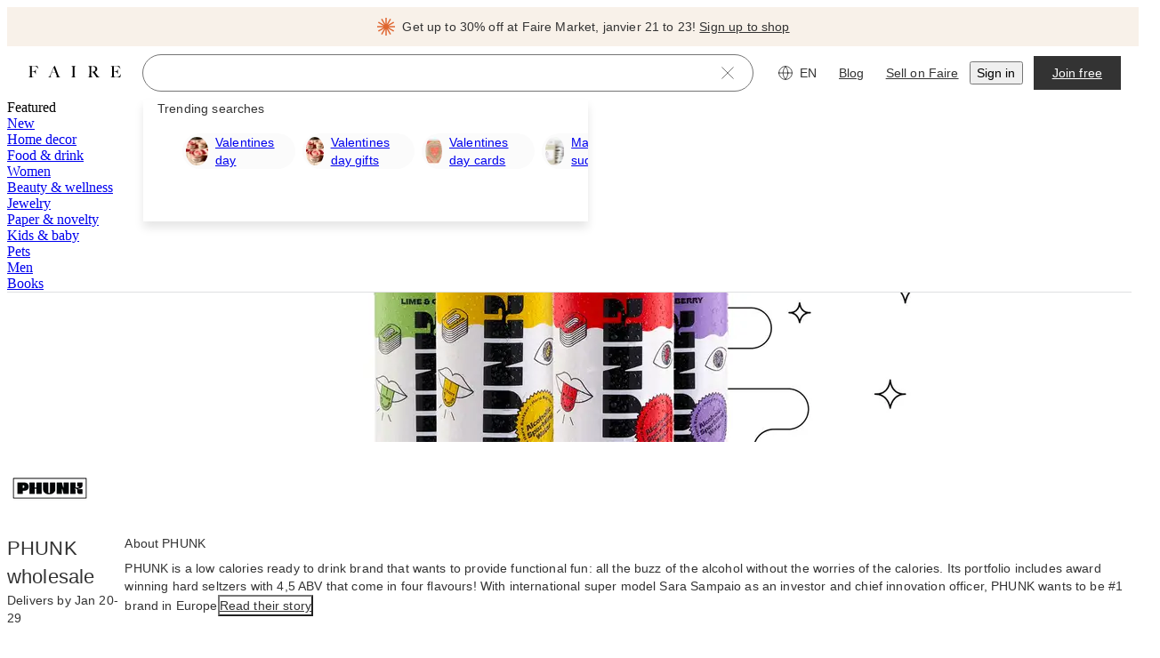

--- FILE ---
content_type: application/javascript
request_url: https://cdn.faire.com/visitor/_next/static/chunks/90953-0b03b363b2d79a70.js
body_size: 8936
content:
"use strict";(self.webpackChunk_N_E=self.webpackChunk_N_E||[]).push([[90953],{15549:(e,t,r)=>{r.d(t,{IF:()=>l,IT:()=>I,f5:()=>N,p7:()=>s,rK:()=>i,sz:()=>a});var E=r(11241),_=r(576300),n=r(427507),R=r(128780);function l(e,t,r){let{headers:E,..._}=r??{};return[`/api/v2/carts/${e}`,t,_,E?[...E]:[]]}function a(e,t,r){return["infinite",...l(e,t,r)]}function o(e,t,r){return({signal:E})=>{let n={...r,signal:E};return(0,_.Ay)(e,t,n)}}function I(e,t,r,_){let R,a,I,N=(0,E.c)(12);return N[0]!==e||N[1]!==_||N[2]!==t?(R=l(e,t,_),N[0]=e,N[1]=_,N[2]=t,N[3]=R):R=N[3],N[4]!==e||N[5]!==_||N[6]!==t?(a=o(e,t,_),N[4]=e,N[5]=_,N[6]=t,N[7]=a):a=N[7],N[8]!==R||N[9]!==a||N[10]!==r?(I={queryKey:R,queryFn:a,...r},N[8]=R,N[9]=a,N[10]=r,N[11]=I):I=N[11],(0,n.useQuery)(I)}function N(){let e,t=(0,E.c)(2),r=(0,R.useQueryClient)();return t[0]!==r?(e=(e,t,E,_)=>r.prefetchQuery({queryKey:l(e,t,_),queryFn:o(e,t,_),...E}),t[0]=r,t[1]=e):e=t[1],e}function i(){let e,t=(0,E.c)(2),r=(0,R.useQueryClient)();return t[0]!==r?(e=(e,t,E,_,n)=>r.invalidateQueries({queryKey:l(e,t,E),..._},n),t[0]=r,t[1]=e):e=t[1],e}function s(){let e,t=(0,E.c)(2),r=(0,R.useQueryClient)();return t[0]!==r?(e=(e,t,E,_,n)=>r.invalidateQueries({queryKey:a(e,t,E),..._},n),t[0]=r,t[1]=e):e=t[1],e}},47362:(e,t,r)=>{r.d(t,{N:()=>R});var E=r(294799),_=r(813413),n=r(377258);r(834023);let R=(0,r(232559).w)((0,E.jsx)("path",{d:"M1.714 12h20.572",stroke:"currentColor",strokeLinecap:"round",strokeLinejoin:"round"}),"Subtract",e=>({viewBox:"0 0 24 24",titleAccess:e({id:"HF+pg9",defaultMessage:"Subtract",description:{text:"Message for screenreaders when only the icon is displayed"}}),fill:"none",color:_.iJ.icon.primary,className:(0,n.Ws)()}))},67973:(e,t,r)=>{var E,_,n,R,l,a,o,I,N,i,s,T,A,O;r.d(t,{V:()=>E}),(n=(_=E||(E={})).NonReturnableReason||(_.NonReturnableReason={})).FOOD="FOOD",n.HOLIDAY="HOLIDAY",n.MIX_AND_MATCH="MIX_AND_MATCH",n.OVER_RETAIL_PRICE_LIMIT="OVER_RETAIL_PRICE_LIMIT",n.FACE_MASK="FACE_MASK",n.IS_SAMPLE="IS_SAMPLE",n.UNKNOWN="UNKNOWN",n.NOT_RETURNABLE_FOR_BRAND="NOT_RETURNABLE_FOR_BRAND",n.DISPLAY_PRODUCT="DISPLAY_PRODUCT",n.CBD="CBD",(_.INonReturnableReasonData||(_.INonReturnableReasonData={})).build=e=>({...e??{}}),(_.NonResellableReason||(_.NonResellableReason={})).FOOD_DRINK="FOOD_DRINK",(_.RelationshipType||(_.RelationshipType={})).SAMPLE="SAMPLE",(R=_.State||(_.State={})).DELETED="DELETED",R.FOR_SALE="FOR_SALE",R.SALES_PAUSED="SALES_PAUSED",R.NOT_FOR_SALE="NOT_FOR_SALE",(l=_.LifecycleState||(_.LifecycleState={})).DRAFT="DRAFT",l.PUBLISHED="PUBLISHED",l.UNPUBLISHED="UNPUBLISHED",l.SOFT_DELETED="SOFT_DELETED",(a=_.BrandAvailability||(_.BrandAvailability={})).BRAND_AVAILABILITY_UNKNOWN="BRAND_AVAILABILITY_UNKNOWN",a.IN_STOCK="IN_STOCK",a.OUT_OF_STOCK="OUT_OF_STOCK",(o=_.ProductOffering||(_.ProductOffering={})).NORMAL_PRODUCT="NORMAL_PRODUCT",o.SAMPLE_PRODUCT="SAMPLE_PRODUCT",(I=_.MerchandisingType||(_.MerchandisingType={})).MERCHANDISING_TYPE_UNKNOWN="MERCHANDISING_TYPE_UNKNOWN",I.REGULAR="REGULAR",I.DISPLAY="DISPLAY",I.CUSTOM="CUSTOM",(N=_.TranslatableField||(_.TranslatableField={})).TRANSLATABLE_FIELD_UNKNOWN="TRANSLATABLE_FIELD_UNKNOWN",N.NAME="NAME",N.DESCRIPTION="DESCRIPTION",N.SHORT_DESCRIPTION="SHORT_DESCRIPTION",(i=_.SellingMethod||(_.SellingMethod={})).CASE="CASE",i.PREPACK="PREPACK",i.PER_STYLE_MOQ="PER_STYLE_MOQ",(s=_.CreatedBy||(_.CreatedBy={})).CREATED_BY_UNKNOWN="CREATED_BY_UNKNOWN",s.FAIRE="FAIRE",s.BPO="BPO",s.BRAND="BRAND",s.RETAILER="RETAILER",(T=_.CreatedWith||(_.CreatedWith={})).CREATED_WITH_UNKNOWN="CREATED_WITH_UNKNOWN",T.BRAND_PORTAL_SINGLE_PRODUCT="BRAND_PORTAL_SINGLE_PRODUCT",T.BRAND_PORTAL_MULTIPLE_PRODUCTS="BRAND_PORTAL_MULTIPLE_PRODUCTS",T.BRAND_PORTAL_IMPORT_FROM_SHOPIFY="BRAND_PORTAL_IMPORT_FROM_SHOPIFY",T.ADMIN_BULK_IMPORT_CSV="ADMIN_BULK_IMPORT_CSV",T.PURCHASE_ORDER="PURCHASE_ORDER",T.BRAND_INVOICE="BRAND_INVOICE",T.EXTERNAL_API="EXTERNAL_API",T.EXTERNAL_API_V2="EXTERNAL_API_V2",T.BRAND_PORTAL_FREE_MERCHANDISING_DISPLAY="BRAND_PORTAL_FREE_MERCHANDISING_DISPLAY",T.SINGLE_PRODUCT_EDITOR="SINGLE_PRODUCT_EDITOR",T.BULK_PRODUCT_EDITOR="BULK_PRODUCT_EDITOR",T.LISTING_QUALITY_BULK_EDITOR="LISTING_QUALITY_BULK_EDITOR",T.ADMIN="ADMIN",T.CONTENT_RECOMMENDATION="CONTENT_RECOMMENDATION",T.UNLISTED_PRODUCTS="UNLISTED_PRODUCTS",T.PRICING_PARITY_REFERENCE_PRICES_APPLIED="PRICING_PARITY_REFERENCE_PRICES_APPLIED",T.WEB_BRIDGE_ONBOARDING="WEB_BRIDGE_ONBOARDING",T.WEB_BRIDGE_SINGLE_SCRAPE="WEB_BRIDGE_SINGLE_SCRAPE",(_.IOptionTokenList||(_.IOptionTokenList={})).build=e=>({option_tokens:[],style_variations:[],...e??{}}),(A=_.PromotedType||(_.PromotedType={})).PROMOTED_TYPE_UNKNOWN="PROMOTED_TYPE_UNKNOWN",A.FAIRE_DIRECT_REWARDS="FAIRE_DIRECT_REWARDS",A.NEW_BRANDS="NEW_BRANDS",A.APPAREL_PERSONALIZED_PRICE_POINT="APPAREL_PERSONALIZED_PRICE_POINT",A.INSIDER="INSIDER",A.ADS="ADS",(O=_.BreakDownPrepacksState||(_.BreakDownPrepacksState={})).BREAK_DOWN_PREPACKS_STATE_UNKNOWN="BREAK_DOWN_PREPACKS_STATE_UNKNOWN",O.ON="ON",O.OFF="OFF",O.SMART_RECOGNITION_POSITIVE="SMART_RECOGNITION_POSITIVE",O.SMART_RECOGNITION_NEGATIVE="SMART_RECOGNITION_NEGATIVE",_.build=e=>({tester_prices:[],options:[],images:[],customizations:[],board_tokens:[],product_information:[],attribute_values:[],translation_overrides:[],style_groups:{},promoted_by:[],...e??{}})},109382:(e,t,r)=>{r.d(t,{s:()=>o});var E=r(294799),_=r(11241),n=r(327068),R=r(834023),l=r(415767),a=r(579609);let o=e=>{let t,r,n,R,o,N=(0,_.c)(10);return N[0]!==e?({children:t,role:n,...r}=e,N[0]=e,N[1]=t,N[2]=r,N[3]=n):(t=N[1],r=N[2],n=N[3]),N[4]!==t||N[5]!==n?(R=(0,E.jsx)(I,{role:n,children:t}),N[4]=t,N[5]=n,N[6]=R):R=N[6],N[7]!==r||N[8]!==R?(o=(0,E.jsx)(l.A,{children:(0,E.jsx)(a.n,{...r,children:R})}),N[7]=r,N[8]=R,N[9]=o):o=N[9],o},I=e=>{let t,r,E,a,o,I,N=(0,_.c)(14),{children:i,role:s}=e,{floatingRootContext:T,setInteractions:A}=(0,l.N)();N[0]!==s?(t=(e=>{switch(e){case"label":return"label";case"additional-info":case"description":return"tooltip"}})(s),N[0]=s,N[1]=t):t=N[1],N[2]!==t?(r={role:t},N[2]=t,N[3]=r):r=N[3];let O=(0,n.It)(T,r),c=(0,n.s9)(T);N[4]===Symbol.for("react.memo_cache_sentinel")?(E={move:!1},N[4]=E):E=N[4];let u=(0,n.Mk)(T,E),S=(0,n.iQ)(T);N[5]!==c||N[6]!==S||N[7]!==u||N[8]!==O?(a=[c,O,u,S],N[5]=c,N[6]=S,N[7]=u,N[8]=O,N[9]=a):a=N[9];let D=(0,n.bv)(a);return N[10]!==D||N[11]!==A?(o=()=>{A(D)},I=[D,A],N[10]=D,N[11]=A,N[12]=o,N[13]=I):(o=N[12],I=N[13]),(0,R.useEffect)(o,I),i}},110643:(e,t,r)=>{r.d(t,{w:()=>E});let E=(0,r(834023).lazy)(()=>Promise.all([r.e(17692),r.e(32088),r.e(29777),r.e(49144),r.e(24089),r.e(20173),r.e(5861),r.e(36963),r.e(50857),r.e(32604),r.e(51716),r.e(47846),r.e(28054),r.e(63264),r.e(86458),r.e(84739)]).then(r.bind(r,355228)).then(e=>({default:e.QuickAddModal})))},126659:(e,t,r)=>{r.d(t,{SL:()=>n,UE:()=>R,n7:()=>l});var E=r(576300),_=r(439506);let n=1e4,R=3e5,l=(e,t)=>E.hV.build({brand_tokens:[e],exclude_alcohol_disclaimer:!1,sort_brand_carts_by:_.s.UPDATED_AT,should_collapse_preorder_groups:!0,is_side_cart:t})},196740:(e,t,r)=>{r.d(t,{f:()=>R,M:()=>l});var E=r(11241),_=r(989107),n=r(434647);let R=3e5,l=e=>{let t,r,l=(0,E.c)(4),a=!!e;l[0]!==a?(t={refetchOnMount:!1,enabled:a,staleTime:R},l[0]=a,l[1]=t):t=l[1];let{data:o}=(0,_.IT)(e??"",t);if(l[2]!==o){let e,t,E,_,R;e=o?.promo_messages?.filter(e=>e.type!==n.f.Type.FAIRE_FUNDED_PROMO_BANNER)??[],t=o?.promo_messages?.find(e=>e.type===n.f.Type.MARKET_PROMO),E=e?.filter(e=>e.style===n.f.Style.PROMO)??[],_=e?.filter(e=>e.style!==n.f.Style.PROMO)??[],R=o?.promo_messages?.find(e=>e.type===n.f.Type.GUARANTEED_FREE_SHIPPING_THRESHOLD),r={productPromotions:o?.promo_messages??[],insiderLabel:o?.insider_label,promotionLabel:o?.promo_label,nonFashionWeekPromos:e,marketPromo:t,promotionStyleBanners:E,nonPromotionStyleBanners:_,guaranteedFreeShippingPromo:R},l[2]=o,l[3]=r}else r=l[3];return r}},411185:(e,t,r)=>{r.d(t,{B8:()=>l,DQ:()=>n,Ew:()=>a,Fs:()=>N,G5:()=>I,HE:()=>i,KH:()=>R,aA:()=>o});var E=r(989549),_=r(303101);let n=(0,_.CX)(E.E[4]),R=(0,_.CX)(E.E[2]),l=2,a=-(0,_.CX)(E.E[6]),o=R+(0,_.CX)(E.E[1]),I=(0,_.CX)(E.E[1]),N=250,i=100},415767:(e,t,r)=>{r.d(t,{A:()=>a,N:()=>o});var E=r(294799),_=r(11241),n=r(663403),R=r(327068),l=r(834023);let a=e=>{let t,r,n,R=(0,_.c)(6);R[0]!==e?({children:t,...r}=e,R[0]=e,R[1]=t,R[2]=r):(t=R[1],r=R[2]);let l=N(r);return R[3]!==t||R[4]!==l?(n=(0,E.jsx)(I,{value:l,children:t}),R[3]=t,R[4]=l,R[5]=n):n=R[5],n},o=()=>{let e=(0,l.useContext)(I);if(!e)throw Error("FloatingContext not found");return e},I=(0,l.createContext)(void 0),N=e=>{let t,r,E,a,o,I,N,A,O=(0,_.c)(23),{initiallyOpen:c,open:u,onOpenChange:S}=e;O[0]!==u||O[1]!==c?(t={initialValue:c,value:u},O[0]=u,O[1]=c,O[2]=t):t=O[2];let[D,d]=(0,n.i)(t),[P,L]=(0,l.useState)(null),[C,p]=(0,l.useState)(null);O[3]===Symbol.for("react.memo_cache_sentinel")?(r={},O[3]=r):r=O[3];let[f,U]=(0,l.useState)(r);O[4]===Symbol.for("react.memo_cache_sentinel")?(E={getReferenceProps:i,getFloatingProps:s,getItemProps:T},O[4]=E):E=O[4];let[M,m]=(0,l.useState)(E);O[5]!==S||O[6]!==d?(a=(e,t,r)=>{d(e),S?.(e,r)},O[5]=S,O[6]=d,O[7]=a):a=O[7],O[8]!==C||O[9]!==P?(o={reference:P,floating:C},O[8]=C,O[9]=P,O[10]=o):o=O[10],O[11]!==D||O[12]!==a||O[13]!==o?(I={open:D,onOpenChange:a,elements:o},O[11]=D,O[12]=a,O[13]=o,O[14]=I):I=O[14];let h=(0,R.P7)(I);return O[15]!==C||O[16]!==P?(N={reference:P,floating:C,setReference:L,setFloating:p},O[15]=C,O[16]=P,O[17]=N):N=O[17],O[18]!==h||O[19]!==f||O[20]!==M||O[21]!==N?(A={floatingRootContext:h,open:h.open,setOpen:h.onOpenChange,floatingStyles:f,setFloatingStyles:U,refs:N,propGetters:M,setInteractions:m},O[18]=h,O[19]=f,O[20]=M,O[21]=N,O[22]=A):A=O[22],A};function i(){return{}}function s(){return{}}function T(){return{}}},434647:(e,t,r)=>{var E,_,n,R,l;r.d(t,{f:()=>E}),(n=(_=E||(E={})).Style||(_.Style={})).STYLE_UNKNOWN="STYLE_UNKNOWN",n.REGULAR="REGULAR",n.PROMO="PROMO",(R=_.Type||(_.Type={})).TYPE_UNKNOWN="TYPE_UNKNOWN",R.BASED_IN="BASED_IN",R.SHIPS_FROM="SHIPS_FROM",R.ORDER_FULFILLMENT_TIME="ORDER_FULFILLMENT_TIME",R.PREORDER="PREORDER",R.INTERNATIONAL_SHIPPING_PROMO="INTERNATIONAL_SHIPPING_PROMO",R.INTERNATIONAL_DUTIES_PROMO="INTERNATIONAL_DUTIES_PROMO",R.CATEGORY_RESTRICTION="CATEGORY_RESTRICTION",R.INSIDER_UPSELL="INSIDER_UPSELL",R.INSIDER_EVENT_CHECKOUT_UPSELL="INSIDER_EVENT_CHECKOUT_UPSELL",R.GREEN_SHIPPING_UPSELL="GREEN_SHIPPING_UPSELL",R.FAIRE_FUNDED_PROMO_BANNER="FAIRE_FUNDED_PROMO_BANNER",R.INSIDER_UNPAID_NOTICE="INSIDER_UNPAID_NOTICE",R.INSIDER_UNPAID_RECOVER="INSIDER_UNPAID_RECOVER",R.ZERO_DOLLAR_ORDER="ZERO_DOLLAR_ORDER",R.ZERO_DOLLAR_ORDER_WITH_ADDITIONAL_COST="ZERO_DOLLAR_ORDER_WITH_ADDITIONAL_COST",R.BACKORDERED_ORDER="BACKORDERED_ORDER",R.IDV_REQUIRED="IDV_REQUIRED",R.AWAITING_APPROVAL="AWAITING_APPROVAL",R.AWAITING_PAYMENT_METHOD="AWAITING_PAYMENT_METHOD",R.APPAREL_NEW_USER_EXPERIENCE="APPAREL_NEW_USER_EXPERIENCE",R.FIRST_ORDER_PROMO="FIRST_ORDER_PROMO",R.SHIPPING_ESTIMATE="SHIPPING_ESTIMATE",R.MARKET_PROMO="MARKET_PROMO",R.GET_IT_BY="GET_IT_BY",R.EXCLUSIVITY_PROMO_BANNER="EXCLUSIVITY_PROMO_BANNER",R.SHIPPING_COST_ESTIMATE_BREAKDOWN="SHIPPING_COST_ESTIMATE_BREAKDOWN",R.INSIDER_UNDER_THRESHOLD="INSIDER_UNDER_THRESHOLD",R.FREE_RETURNS_ON_FIRST_ORDER="FREE_RETURNS_ON_FIRST_ORDER",R.EXCLUSIVITY_AVAILABLE="EXCLUSIVITY_AVAILABLE",R.EXCLUSIVITY_ACTIVE="EXCLUSIVITY_ACTIVE",R.FAIRE_FUNDED_GUARANTEED_SHIPPING="FAIRE_FUNDED_GUARANTEED_SHIPPING",R.FAIRE_FUNDED_GUARANTEED_SHIPPING_WITH_DISCLAIMER="FAIRE_FUNDED_GUARANTEED_SHIPPING_WITH_DISCLAIMER",R.GUARANTEED_FREE_SHIPPING_THRESHOLD="GUARANTEED_FREE_SHIPPING_THRESHOLD",R.SHIPPING_COST_SAVING="SHIPPING_COST_SAVING",R.VOLUME_PRICING="VOLUME_PRICING",R.FAIRE_SOURCE_BADGE="FAIRE_SOURCE_BADGE",R.FAIRE_SOURCE_BANNER="FAIRE_SOURCE_BANNER",R.INSIDER_ENROLLMENT_UPSELL_WITH_CHECKBOX="INSIDER_ENROLLMENT_UPSELL_WITH_CHECKBOX",(l=_.Position||(_.Position={})).POSITION_UNKNOWN="POSITION_UNKNOWN",l.DEFAULT="DEFAULT",l.BOTTOM="BOTTOM",l.BELOW_ORDER_MINIMUM="BELOW_ORDER_MINIMUM",_.build=e=>({...e??{}})},439506:(e,t,r)=>{r.d(t,{s:()=>_});var E,_=((E={}).BRAND_CARTS_SORT_BY_UNKNOWN="BRAND_CARTS_SORT_BY_UNKNOWN",E.UPDATED_AT="UPDATED_AT",E)},471470:(e,t,r)=>{r.d(t,{ZZ:()=>a,h8:()=>o,iq:()=>l});var E=r(208311),_=r(503642),n=r(841327),R=r(902365);let l=6,a=(e,t,r,n,l,a=!0)=>e?n&&a&&(0,R.gf)(e)?(0,R.mc)(e,t,r,l):(0,R.T6)(e,t,r,{...n?{height:Math.round(r/_.i)}:{},...l}):E.G;function o(e,t,r=!0){return(0,n.A)(E=>a(e,!1,720,t,{dprOverride:E},r))}},503642:(e,t,r)=>{r.d(t,{i:()=>E});let E=3/4},576300:(e,t,r)=>{r.d(t,{Ay:()=>n,hV:()=>E});var E,_=r(857607);r(73049),(E||(E={})).build=e=>e;let n=function(e,t,r){let E,n=(E=r?.headers??new Headers,{route:"/api/v2/carts/:cartToken",service:"carts",url:`/api/v2/carts/${e}`,method:"GET",params:t,...r,headers:E});return(0,_.Em)(n)}},579609:(e,t,r)=>{r.d(t,{n:()=>N,C:()=>i});var E=r(294799),_=r(11241),n=r(415767),R=r(327068),l=r(785107),a=r(276610),o=r(834023),I=r(411185);let N=e=>{let t,r,N=(0,_.c)(6),{children:i,position:T,alignment:A}=e;N[0]!==A||N[1]!==T?(t={position:T,alignment:A},N[0]=A,N[1]=T,N[2]=t):t=N[2];let O=function({position:e,alignment:t}){let r=(0,o.useRef)(null),{floatingRootContext:E,setFloatingStyles:_}=(0,n.N)(),{floatingStyles:N,context:i,middlewareData:s}=(0,R.we)({rootContext:E,placement:"middle"!==t&&t?`${e}-${t}`:e,whileElementsMounted:l.ll,middleware:[(0,a.cY)({mainAxis:I.aA,alignmentAxis:I.Ew}),(0,a.UU)({fallbackAxisSideDirection:"start",fallbackStrategy:"initialPlacement",padding:I.G5}),(0,a.BN)({padding:I.G5}),(0,a.UE)({element:r})]});return(0,o.useEffect)(()=>{_(N)},[N,_]),(0,o.useMemo)(()=>({arrowRef:r,floatingContext:i,middlewareData:s}),[r,i,s])}(t);return N[3]!==i||N[4]!==O?(r=(0,E.jsx)(s,{value:O,children:i}),N[3]=i,N[4]=O,N[5]=r):r=N[5],r},i=()=>{let e=(0,o.useContext)(s);if(!e)throw Error("PopoverContext not found");return e},s=(0,o.createContext)(void 0)},597204:(e,t,r)=>{r.d(t,{W:()=>l});var E=r(11241),_=r(327068),n=r(834023),R=r(415767);let l=e=>{let t,r=(0,E.c)(4),{children:l,ref:a,...o}=e,{refs:I,propGetters:N,open:i}=(0,R.N)(),s=(0,n.isValidElement)(l)?l.props?.ref:void 0;r[0]!==s||r[1]!==a||r[2]!==I.setReference?(t=[I.setReference,a,s],r[0]=s,r[1]=a,r[2]=I.setReference,r[3]=t):t=r[3];let T=(0,_.SV)(t);return(0,n.isValidElement)(l)?(0,n.cloneElement)(l,N.getReferenceProps({...o,...l.props,ref:T,"data-state":i?"open":"closed"})):(console.error("PopoverTrigger must have a valid child element"),null)}},628836:(e,t,r)=>{r.d(t,{k:()=>l});var E=r(294799),_=r(11241),n=r(597204),R=r(834023);let l=e=>{let t,r,l,a,o,I=(0,_.c)(15);if(I[0]!==e?({"aria-label":r,addInteraction:t,children:l,...a}=e,I[0]=e,I[1]=t,I[2]=r,I[3]=l,I[4]=a):(t=I[1],r=I[2],l=I[3],a=I[4]),t){let e,t;if(!(0,R.isValidElement)(l))return console.error("TooltipTrigger must have a valid child element"),null;let _=l.props;return I[5]!==r||I[6]!==l||I[7]!==_?(e=(0,R.cloneElement)(l,{..._,"aria-label":r,"aria-hidden":!1,role:void 0,tabIndex:0}),I[5]=r,I[6]=l,I[7]=_,I[8]=e):e=I[8],I[9]!==a||I[10]!==e?(t=(0,E.jsx)(n.W,{...a,children:e}),I[9]=a,I[10]=e,I[11]=t):t=I[11],t}return I[12]!==l||I[13]!==a?(o=(0,E.jsx)(n.W,{...a,children:l}),I[12]=l,I[13]=a,I[14]=o):o=I[14],o}},663403:(e,t,r)=>{r.d(t,{i:()=>n});var E=r(11241),_=r(834023);function n(e){let t,r,n=(0,E.c)(5),{initialValue:R,value:l,setValue:a}=e,[o,I]=(0,_.useState)(R),N=void 0!==l?l:o;n[0]!==a?(t=e=>{a?.(e),I(e)},n[0]=a,n[1]=t):t=n[1];let i=t;return n[2]!==i||n[3]!==N?(r=[N,i],n[2]=i,n[3]=N,n[4]=r):r=n[4],r}},665390:(e,t,r)=>{r.d(t,{q:()=>d});var E=r(11241),_=r(845841),n=r(236902),R=r(126659),l=r(471470),a=r(742696);class o{static{this.get=(0,a.hw)(o)}constructor(){this.preloadedImageMap=new Map,this.getInfo=e=>{let t=I(e);return t?this.preloadedImageMap.get(t):void 0},this.setInfo=(e,t)=>{let r=I(e);r&&this.preloadedImageMap.set(r,t)},this.clear=()=>{this.preloadedImageMap.clear()}}}function I(e){try{let t=new URL(e);return t.origin+t.pathname}catch{return}}var N=r(970631),i=r(498240),s=r(989107),T=r(576300),A=r(15549),O=r(882403),c=r(128780),u=r(203099),S=r(196740),D=r(929284);function d(){let e,t=(0,E.c)(5),r=(0,c.useQueryClient)(),a=(0,i.lU)(),I=(0,D.E)(),{prefetch:d}=(0,n.r)();return t[0]!==a||t[1]!==d||t[2]!==r||t[3]!==I?(e=(e,t)=>{e.productToken&&(function(e){var t;let r,E;o.get().clear();let{Image:_}=(0,O.u)(),n=e.showVerticalImagery||!1;(r=(t=e).images?[...t.images]:[],E=t.bestImage,E?.url&&r.every(e=>e.url!==E.url)&&r.unshift(E),r.slice(0,l.iq)).forEach(e=>{let{src:t,srcSet:r}=(0,l.h8)(e,n);if(!t||!r)return;let E=new _;E.srcset=r,E.src=t,o.get().setInfo(t,{img:E,showVerticalImagery:n})})}(e),function(e,t){if(!t.brandToken)return;let r=(0,R.n7)(t.brandToken);e.prefetchQuery({queryKey:(0,A.IF)((0,_.m)(),r),queryFn:()=>(0,T.Ay)((0,_.m)(),r),staleTime:R.UE})}(r,e),a&&t?(d(t,{kind:u.PrefetchKind.FULL}),I&&(0,N.V)(r,e.productToken)):e.productToken&&((0,N.V)(r,e.productToken),r.prefetchQuery({queryKey:(0,s.IF)(e.productToken),queryFn:(0,s.zT)(e.productToken),staleTime:S.f})))},t[0]=a,t[1]=d,t[2]=r,t[3]=I,t[4]=e):e=t[4],e}},719573:(e,t,r)=>{r.d(t,{v:()=>o});var E=r(294799),_=r(11241),n=r(572043),R=r(941910),l=r(503642);r(834023);var a=r(656742);let o=e=>{let t,r,o,I,N,i,s,T=(0,_.c)(28),{image:A,alt:O,sizes:c,showVerticalImagery:u,formattedExtraProductsCount:S,smallCount:D,loading:d,preload:P,onLoad:L,addOverlay:C,objectFit:p}=e,f=void 0===P||P,U=void 0===C||C,M=`product-image${u?"-vertical":""}`;T[0]!==A||T[1]!==u?(t=(0,n.bh)(A,u,{}),T[0]=A,T[1]=u,T[2]=t):t=T[2];let m=t;T[3]!==A||T[4]!==f||T[5]!==u?(r=(0,n.un)(A,u,{}),f&&(0,a.preload)(r,{as:"image"}),T[3]=A,T[4]=f,T[5]=u,T[6]=r):r=T[6];let h=u?l.i:1,F=`calc(100% / ${h})`;T[7]!==F?(o={paddingTop:F},T[7]=F,T[8]=o):o=T[8],T[9]!==m||T[10]!==c?(I=(0,E.jsx)("source",{srcSet:m,sizes:c}),T[9]=m,T[10]=c,T[11]=I):I=T[11];let y=`absolute top-0 left-0 h-full w-full object-center object-${p||"cover"} rounded-fs-component-default`;return T[12]!==O||T[13]!==d||T[14]!==L||T[15]!==r||T[16]!==y?(N=(0,E.jsx)("img",{className:y,src:r,alt:O,loading:d,onLoad:L}),T[12]=O,T[13]=d,T[14]=L,T[15]=r,T[16]=y,T[17]=N):N=T[17],T[18]!==U||T[19]!==S||T[20]!==D?(i=U?(0,E.jsx)(R.a,{formattedExtraProductsCount:S,smallCount:D}):null,T[18]=U,T[19]=S,T[20]=D,T[21]=i):i=T[21],T[22]!==M||T[23]!==o||T[24]!==I||T[25]!==N||T[26]!==i?(s=(0,E.jsxs)("picture",{className:"rounded-fs-component-default relative flex h-0 w-full shrink-0 overflow-hidden",style:o,"data-test-id":M,children:[I,N,i]}),T[22]=M,T[23]=o,T[24]=I,T[25]=N,T[26]=i,T[27]=s):s=T[27],s}},776219:(e,t,r)=>{r.d(t,{Z:()=>l});var E=r(294799),_=r(11241),n=r(911657),R=r(144647);r(834023);let l=e=>{let t,r,l,a,o,I,N,i,s=(0,_.c)(16);s[0]!==e?({zIndex:a,style:l,className:t,...r}=e,s[0]=e,s[1]=t,s[2]=r,s[3]=l,s[4]=a):(t=s[1],r=s[2],l=s[3],a=s[4]),s[5]!==a?(o=(0,n.Y)({zIndex:a}),s[5]=a,s[6]=o):o=s[6];let T=o;s[7]!==t?(I=(0,R.cn)("fs-tooltip",t),s[7]=t,s[8]=I):I=s[8];let A=I;return s[9]!==l||s[10]!==T?(N={...T,...l},s[9]=l,s[10]=T,s[11]=N):N=s[11],s[12]!==r||s[13]!==N||s[14]!==A?(i=(0,E.jsx)(n.h,{style:N,...r,className:A}),s[12]=r,s[13]=N,s[14]=A,s[15]=i):i=s[15],i}},841327:(e,t,r)=>{r.d(t,{A:()=>n});var E=r(125939);let _=[1,2];function n(e){let t=_.map(t=>{let r=e(t);return r?{url:r,dpr:t}:void 0}).filter(E.EA),r=t[0];return r?{src:r.url,srcSet:t.map(e=>`${e.url} ${e.dpr}x`).join(", ")}:{src:void 0,srcSet:void 0}}},903356:(e,t,r)=>{r.d(t,{T:()=>n});var E=r(11241),_=r(665390);let n=(e,t)=>{let r,n,R=(0,E.c)(10),{productToken:l,bestImage:a,images:o,brandToken:I,showVerticalImagery:N}=e,i=(0,_.q)();R[0]!==a||R[1]!==I||R[2]!==o||R[3]!==i||R[4]!==t||R[5]!==l||R[6]!==N?(r=()=>{l&&i({productToken:l,bestImage:a,images:o,brandToken:I,showVerticalImagery:N},t)},R[0]=a,R[1]=I,R[2]=o,R[3]=i,R[4]=t,R[5]=l,R[6]=N,R[7]=r):r=R[7];let s=r;return R[8]!==s?(n={onTouchStart:s},R[8]=s,R[9]=n):n=R[9],n}},911657:(e,t,r)=>{r.d(t,{h:()=>N,Y:()=>T});var E=r(294799),_=r(11241),n=r(505712),R=r(327068);r(834023);var l=r(415767),a=r(411185),o=r(579609);let I=()=>{let e,t,r,n,l=(0,_.c)(11),{arrowRef:I,middlewareData:N,floatingContext:i}=(0,o.C)();l[0]!==N.arrow?.x?(e=N.arrow?.x?{left:N.arrow?.x}:{},l[0]=N.arrow?.x,l[1]=e):e=l[1],l[2]!==N.arrow?.y?(t=N.arrow?.y?{top:N.arrow?.y}:{},l[2]=N.arrow?.y,l[3]=t):t=l[3],l[4]!==e||l[5]!==t?(r={...e,...t},l[4]=e,l[5]=t,l[6]=r):r=l[6];let s=r;return l[7]!==I||l[8]!==s||l[9]!==i?(n=(0,E.jsx)(R.ie,{ref:I,context:i,className:"fs-popover__arrow",width:a.DQ,height:a.KH,tipRadius:a.B8,style:s}),l[7]=I,l[8]=s,l[9]=i,l[10]=n):n=l[10],n},N=e=>{let t,r,n,l=(0,_.c)(7);l[0]!==e?({portaled:t,...r}=e,l[0]=e,l[1]=t,l[2]=r):(t=l[1],r=l[2]);let{floatingContext:a}=(0,o.C)(),{isMounted:I}=(0,R.DL)(a);if(!I)return null;if(t){let e;return l[3]!==r?(e=(0,E.jsx)(R.XF,{children:(0,E.jsx)(i,{...r})}),l[3]=r,l[4]=e):e=l[4],e}return l[5]!==r?(n=(0,E.jsx)(i,{...r}),l[5]=r,l[6]=n):n=l[6],n},i=e=>{let t,r,n,N,i,T,A,O=(0,_.c)(24),{children:c,className:u,ref:S,style:D,trapFocus:d,...P}=e,{refs:L,floatingStyles:C,propGetters:p}=(0,l.N)(),{floatingContext:f}=(0,o.C)();O[0]!==S||O[1]!==L.setFloating?(t=[L.setFloating,S],O[0]=S,O[1]=L.setFloating,O[2]=t):t=O[2];let U=(0,R.SV)(t);O[3]===Symbol.for("react.memo_cache_sentinel")?(r={duration:{open:a.Fs,close:a.HE}},O[3]=r):r=O[3];let{styles:M}=(0,R.DL)(f,r);O[4]!==u?(n=s.cls({className:u}),O[4]=u,O[5]=n):n=O[5];let m=n,h=R.s3,F=!d;O[6]!==C||O[7]!==D||O[8]!==M?(N={...C,...M,...D},O[6]=C,O[7]=D,O[8]=M,O[9]=N):N=O[9];let y=p.getFloatingProps(P);return O[10]===Symbol.for("react.memo_cache_sentinel")?(i=(0,E.jsx)(I,{}),O[10]=i):i=O[10],O[11]!==c||O[12]!==m||O[13]!==P||O[14]!==U||O[15]!==N||O[16]!==y?(T=(0,E.jsxs)("div",{...P,className:m,ref:U,style:N,...y,children:[c,i]}),O[11]=c,O[12]=m,O[13]=P,O[14]=U,O[15]=N,O[16]=y,O[17]=T):T=O[17],O[18]!==h||O[19]!==f||O[20]!==F||O[21]!==T||O[22]!==d?(A=(0,E.jsx)(h,{context:f,disabled:F,modal:d,children:T}),O[18]=h,O[19]=f,O[20]=F,O[21]=T,O[22]=d,O[23]=A):A=O[23],A},s=(0,n.K)({vars:{zIndex:"fs-popover-z-index"},base:"fs-popover z-(--fs-popover-z-index)"}),T=s.vars},913661:(e,t,r)=>{r.d(t,{M:()=>I});var E=r(11241),_=r(236902),n=r(831762);let R=(0,r(610171).y)({name:"FE_PDP_PREFETCH_HOVER_THRESHOLD_MS_250120",identifier:"RetailerTokenInSession",client:["RETAILER","VISITOR_WEB"],defaultValue:750,productArea:"PRODUCT_PAGE",notifyAfter:"2026-01-30"});var l=r(665390),a=r(203099),o=r(834023);let I=(e,t)=>{let r,I,N,i=(0,E.c)(16),{productToken:s,bestImage:T,images:A,brandToken:O,showVerticalImagery:c}=e,{prefetch:u}=(0,_.r)(),S=(0,l.q)(),D=(0,n.useSetting)(R),d=(0,n.useAssignSetting)(R),P=o.useRef(void 0);i[0]!==d||i[1]!==T||i[2]!==O||i[3]!==A||i[4]!==u||i[5]!==D||i[6]!==S||i[7]!==t||i[8]!==s||i[9]!==c?(r=()=>{s&&(d(),u(t,{kind:a.PrefetchKind.AUTO}),P.current=setTimeout(()=>{S({productToken:s,bestImage:T,images:A,brandToken:O,showVerticalImagery:c},t)},D))},i[0]=d,i[1]=T,i[2]=O,i[3]=A,i[4]=u,i[5]=D,i[6]=S,i[7]=t,i[8]=s,i[9]=c,i[10]=r):r=i[10];let L=r;i[11]!==s?(I=()=>{s&&P.current&&clearTimeout(P.current)},i[11]=s,i[12]=I):I=i[12];let C=I;return i[13]!==L||i[14]!==C?(N={onMouseEnter:L,onMouseLeave:C},i[13]=L,i[14]=C,i[15]=N):N=i[15],N}},941910:(e,t,r)=>{r.d(t,{a:()=>o});var E=r(294799),_=r(11241),n=r(813413),R=r(665619),l=r(916614),a=r(683859);r(834023);let o=e=>{let t,r=(0,_.c)(3),{formattedExtraProductsCount:o,smallCount:I}=e;return r[0]!==o||r[1]!==I?(t=(0,E.jsx)(E.Fragment,{children:o?(0,E.jsx)(R.VP,{align:"center",justify:"center",className:"bg-fs-surface-primary-inverse/50 p-2x rounded-fs-component-default absolute top-0 right-0 bottom-0 left-0",children:(0,E.jsx)(l.o5,{variant:I?"paragraphSansMedium":"sectionHeaderSansMedium",color:n.iJ.text.primaryInverse,align:"center",children:(0,E.jsx)(a.StrictLocalMsg,{id:"IlbPF7",defaultMessage:"+{countNumber}",description:{text:"A counter showing the number of extra products in a list",img:"https://cdn.faire.com/fastly/f037b34cba4e7fac281649303451bc64211498377b9db0c3076da1479e8d3daa.png"},values:{countNumber:o}})})}):(0,E.jsx)("div",{className:"rounded-fs-component-default pointer-events-none absolute top-0 left-0 z-2 h-full w-full print:hidden",style:{background:`${n.rc.surface.active}05`}})}),r[0]=o,r[1]=I,r[2]=t):t=r[2],t}},989107:(e,t,r)=>{r.d(t,{zT:()=>o,IF:()=>a,rK:()=>N,IT:()=>I});var E=r(11241),_=r(857607);let n=function(e,t){let r,E=(r=t?.headers??new Headers,{route:"/api/product/:product_token/product-promo-messages",service:"backend",url:`/api/product/${e}/product-promo-messages`,method:"GET",...t,headers:r});return(0,_.Em)(E)};var R=r(427507),l=r(128780);function a(e,t){let{headers:r,...E}=t??{};return[`/api/product/${e}/product-promo-messages`,E,r?[...r]:[]]}function o(e,t){return({signal:r})=>n(e,{...t,signal:r})}function I(e,t,r){let _,n,l,I=(0,E.c)(10);return I[0]!==r||I[1]!==e?(_=a(e,r),I[0]=r,I[1]=e,I[2]=_):_=I[2],I[3]!==r||I[4]!==e?(n=o(e,r),I[3]=r,I[4]=e,I[5]=n):n=I[5],I[6]!==_||I[7]!==n||I[8]!==t?(l={queryKey:_,queryFn:n,...t},I[6]=_,I[7]=n,I[8]=t,I[9]=l):l=I[9],(0,R.useQuery)(l)}function N(){let e,t=(0,E.c)(2),r=(0,l.useQueryClient)();return t[0]!==r?(e=(e,t,E,_)=>r.invalidateQueries({queryKey:a(e,t),...E},_),t[0]=r,t[1]=e):e=t[1],e}}}]);
//# sourceMappingURL=90953-0b03b363b2d79a70.js.map

--- FILE ---
content_type: application/javascript
request_url: https://cdn.faire.com/visitor/_next/static/chunks/36963-5614a47c0b270958.js
body_size: 16859
content:
"use strict";(self.webpackChunk_N_E=self.webpackChunk_N_E||[]).push([[36963],{19625:(e,t,r)=>{r.d(t,{IF:()=>n,IT:()=>s});var a=r(11241),o=r(140864),i=r(427507);function n(e,t,r){let{headers:a,...o}=r??{};return[`/api/v2/retailers/${e}/boards/${t}`,o,a?[...a]:[]]}function s(e,t,r,s){let l,d,c,u=(0,a.c)(12);if(u[0]!==t||u[1]!==s||u[2]!==e?(l=n(e,t,s),u[0]=t,u[1]=s,u[2]=e,u[3]=l):l=u[3],u[4]!==t||u[5]!==s||u[6]!==e)d=({signal:r})=>{let a={...s,signal:r};return(0,o.Ay)(e,t,a)},u[4]=t,u[5]=s,u[6]=e,u[7]=d;else d=u[7];return u[8]!==l||u[9]!==d||u[10]!==r?(c={queryKey:l,queryFn:d,...r},u[8]=l,u[9]=d,u[10]=r,u[11]=c):c=u[11],(0,i.useQuery)(c)}},48052:(e,t,r)=>{r.d(t,{Qx:()=>T,mh:()=>x,JK:()=>k});var a,o,i,n,s,l,d=r(11241),c=r(576160),u=r(110302),m=r(128780),p=r(68051),h=r(498240),_=r(857607);r(73049),(n||(n={})).build=e=>e;let g=function(e,t,r){let a,o=(a=r?.headers??new Headers,{route:"/api/v2/carts/:cart_token/summary",service:"backend",url:`/api/v2/carts/${e}/summary`,method:"GET",params:t,...r,headers:a});return(0,_.Em)(o)};var f=r(427507);function b(e,t,r){let{headers:a,...o}=r??{};return[`/api/v2/carts/${e}/summary`,t,o,a?[...a]:[]]}(o=(a=s||(s={})).State||(a.State={})).STATE_UNKNOWN="STATE_UNKNOWN",o.ACTIVE="ACTIVE",o.SAVED_FOR_LATER="SAVED_FOR_LATER",o.CHECKED_OUT="CHECKED_OUT",a.build=e=>({items:[],...e??{}}),((i=l||(l={})).ICartSummary||(i.ICartSummary={})).build=e=>({brand_line_items:[],general_line_items:[],...e??{}}),(i.IBrandCartSummary||(i.IBrandCartSummary={})).build=e=>({brand_promos:[],order_summary_line_items:[],...e??{}}),i.build=e=>({brand_cart_summaries:{},...e??{}});var y=r(374013),v=r(845841);let x=e=>T(e),T=e=>{let t,r,a,o=(0,d.c)(7),i=(0,h.lU)();o[0]===Symbol.for("react.memo_cache_sentinel")?(t=(0,v.m)(),o[0]=t):t=o[0],o[1]!==e?.brandTokens||o[2]!==e?.isSideCart?(r=n.build({brand_tokens:e?.brandTokens??[],brand_cart_state:s.State.ACTIVE,is_side_cart:e?.isSideCart??void 0}),o[1]=e?.brandTokens,o[2]=e?.isSideCart,o[3]=r):r=o[3];let l=e?.enabled!==void 0?e.enabled&&i:i,c=e?.keepPreviousData?y.rX:void 0;return o[4]!==l||o[5]!==c?(a={enabled:l,refetchOnMount:!1,placeholderData:c},o[4]=l,o[5]=c,o[6]=a):a=o[6],function(e,t,r,a){let o,i,n,s=(0,d.c)(12);if(s[0]!==e||void 0!==s[1]||s[2]!==t?(o=b(e,t,void 0),s[0]=e,s[1]=void 0,s[2]=t,s[3]=o):o=s[3],s[4]!==e||void 0!==s[5]||s[6]!==t){var l;l=void 0,i=({signal:r})=>g(e,t,{...l,signal:r}),s[4]=e,s[5]=void 0,s[6]=t,s[7]=i}else i=s[7];return s[8]!==o||s[9]!==i||s[10]!==r?(n={queryKey:o,queryFn:i,...r},s[8]=o,s[9]=i,s[10]=r,s[11]=n):n=s[11],(0,f.useQuery)(n)}(t,r,a)},k=e=>{let t,r,a,o,i,l,h,_,g,f,y,x,T,k,S,A,M,w,E,F=(0,d.c)(18),O=(h=(0,d.c)(2),_=(0,m.useQueryClient)(),h[0]!==_?(l=(e,t,r,a,o)=>_.invalidateQueries({queryKey:b(e,t,r),...a},o),h[0]=_,h[1]=l):l=h[1],l),{invalidateActiveServerCartSummary:I,invalidateSavedServerCartSummary:C}=(T=(0,d.c)(11),k=(0,m.useQueryClient)(),S=(0,p.vr)(),A=(0,c.w)(),T[0]!==A||T[1]!==k||T[2]!==S?(g=(e,t)=>A?(k.invalidateQueries({queryKey:(0,p.p0)(S,[],t,!0),refetchType:"all"}),k.invalidateQueries({queryKey:(0,p.p0)(S,e,t,!0),refetchType:"active"})):(k.removeQueries({queryKey:[p.QK],exact:!1}),Promise.resolve()),T[0]=A,T[1]=k,T[2]=S,T[3]=g):g=T[3],M=g,T[4]!==M?(f=e=>M(e,u.IT.ALL_BRAND),T[4]=M,T[5]=f):f=T[5],w=f,T[6]!==M?(y=e=>M(e,u.IT.SAVED_FOR_LATER),T[6]=M,T[7]=y):y=T[7],E=y,T[8]!==w||T[9]!==E?(x={invalidateActiveServerCartSummary:w,invalidateSavedServerCartSummary:E},T[8]=w,T[9]=E,T[10]=x):x=T[10],x);F[0]!==e?.brandTokens||F[1]!==O?(t=t=>O((0,v.m)(),n.build({brand_tokens:e?.brandTokens??[],brand_cart_state:t}),void 0,{refetchType:"all"}),F[0]=e?.brandTokens,F[1]=O,F[2]=t):t=F[2],e?.brandTokens;let j=t;F[3]!==e?.brandTokens||F[4]!==I||F[5]!==j?(r=async()=>{let t=[I(e?.brandTokens??[]),j(s.State.ACTIVE)];return await Promise.all(t)},F[3]=e?.brandTokens,F[4]=I,F[5]=j,F[6]=r):r=F[6],e?.brandTokens;let L=r;F[7]!==e?.brandTokens||F[8]!==j||F[9]!==C?(a=async()=>{let t=[C(e?.brandTokens??[]),j(s.State.SAVED_FOR_LATER)];return await Promise.all(t)},F[7]=e?.brandTokens,F[8]=j,F[9]=C,F[10]=a):a=F[10],e?.brandTokens;let P=a;F[11]!==L||F[12]!==P?(o=async()=>await Promise.all([L(),P()]),F[11]=L,F[12]=P,F[13]=o):o=F[13];let R=o;return F[14]!==L||F[15]!==R||F[16]!==P?(i={invalidateEntireCartSummary:R,invalidateActiveCartSummary:L,invalidateSavedCartSummary:P},F[14]=L,F[15]=R,F[16]=P,F[17]=i):i=F[17],i}},68051:(e,t,r)=>{r.d(t,{Hi:()=>c,QK:()=>m,h2:()=>u,p0:()=>p,vr:()=>d});var a=r(11241),o=r(383657),i=r(221467),n=r(351419),s=r.n(n);let l=["filters","query"],d=()=>{let e,t=(0,a.c)(2),r=(0,i.s)(o.hV.parse);return t[0]!==r?(e=s()(r,l),t[0]=r,t[1]=e):e=t[1],e},c="ServerBrandCarts",u=(e,t,r,a,o,i,n)=>[c,e,t,r,a],m="ServerCartSummary",p=(e,t,r,a,o,i)=>[m,e,t,r,a]},78946:(e,t,r)=>{var a,o,i,n;r.d(t,{Q:()=>a}),((o=a||(a={})).IItem||(o.IItem={})).build=e=>({...e??{}}),(o.IRetailerInfo||(o.IRetailerInfo={})).build=e=>({...e??{}}),(i=o.BoardType||(o.BoardType={})).DEFAULT="DEFAULT",i.MY_BOARD="MY_BOARD",i.OTHER="OTHER",i.BOARD_SUGGESTION="BOARD_SUGGESTION",(n=o.BoardItemType||(o.BoardItemType={})).BOARD_ITEM_TYPE_UNKNOWN="BOARD_ITEM_TYPE_UNKNOWN",n.PRODUCT_ONLY="PRODUCT_ONLY",n.BRAND_ONLY="BRAND_ONLY",o.build=e=>({cover_images:[],...e??{}})},119353:(e,t,r)=>{r.d(t,{Q:()=>o});var a,o=((a={}).PRODUCT_TILE="product_tile",a.PDP="pdp",a.QUICK_ADD_MODAL="quick_add_modal",a.BRAND="brand",a.BRAND_CART="brand_cart",a)},140864:(e,t,r)=>{r.d(t,{Ay:()=>o});var a=r(857607);let o=function(e,t,r){let o,i=(o=r?.headers??new Headers,{route:"/api/v2/retailers/:retailer_token/boards/:board_token",service:"backend",url:`/api/v2/retailers/${e}/boards/${t}`,method:"GET",...r,headers:o});return(0,a.Em)(i)}},176275:(e,t,r)=>{r.d(t,{K:()=>c});var a=r(294799),o=r(11241),i=r(208311),n=r(369263),s=r(427414),l=r(392536);r(834023);var d=r(360343);let c=e=>{let t,r,d=(0,o.c)(9),{images:c,imageSize:p,gap:h,className:_}=e,g=void 0===h?"2px":h,f=[,,,].fill(void 0),b=(0,n.wR)();d[0]!==g||d[1]!==p||d[2]!==b?(t=(e,t)=>(0,a.jsxs)(u,{$isFirst:0===t,$gap:g,children:[(0,a.jsx)("img",{src:e?(0,s.T6)(e,b,p):i.G}),e?(0,a.jsx)(l.n,{}):null]},t),d[0]=g,d[1]=p,d[2]=b,d[3]=t):t=d[3];let y=c.concat(f).slice(0,3).map(t);return d[4]!==m||d[5]!==_||d[6]!==g||d[7]!==y?(r=(0,a.jsx)(m,{$gap:g,className:_,children:y}),d[4]=m,d[5]=_,d[6]=g,d[7]=y,d[8]=r):r=d[8],r},u=d.Ay.div.withConfig({componentId:"sc-25a790d4-0"})(["position:relative;width:100%;padding-top:calc(100% - ",");"," img{position:absolute;top:0;left:0;width:100%;height:100%;object-fit:cover;}"],e=>e.$gap,e=>e.$isFirst?"grid-row: 1 / span 2;":""),m=d.Ay.div.withConfig({componentId:"sc-25a790d4-1"})(["display:grid;grid-template-columns:2fr 1fr;grid-template-rows:1fr 1fr;grid-gap:",";flex-shrink:0;border-radius:var(--radius-fs-component-default);overflow:hidden;"],e=>e.$gap)},185209:(e,t,r)=>{r.d(t,{w:()=>m});var a=r(11241),o=r(818657),i=r(857607);let n=function(e,t){let r,a=(r=t?.headers??new Headers,{route:"/api/retailer/:retailer_token/zip-code-protected-brands",service:"backend",url:`/api/retailer/${e}/zip-code-protected-brands`,method:"GET",...t,headers:r});return(0,i.Em)(a)};var s=r(427507),l=r(30541),d=r(26853),c=r(244174),u=r(941872);let m=()=>{let e,t,r,i,m,p,h,_=(0,a.c)(16),{isValidRetailer:g}=(p=(0,o.B)()?.token,h=(0,c.w)(),{isValidRetailer:!!p&&!!h&&!!h.roles&&-1!==h.roles.indexOf(u.g.RETAILER)}),f=(0,o.B)()?.token;_[0]!==g?(e={enabled:g,staleTime:18e4,refetchOnMount:!1},_[0]=g,_[1]=e):e=_[1];let{data:b,isFetching:y,refetch:v}=function(e,t,r){let o,i,l,d=(0,a.c)(10);if(void 0!==d[0]||d[1]!==e?(o=function(e,t){let{headers:r,...a}=t??{};return[`/api/retailer/${e}/zip-code-protected-brands`,a,r?[...r]:[]]}(e,void 0),d[0]=void 0,d[1]=e,d[2]=o):o=d[2],void 0!==d[3]||d[4]!==e){var c;c=void 0,i=({signal:t})=>n(e,{...c,signal:t}),d[3]=void 0,d[4]=e,d[5]=i}else i=d[5];return d[6]!==o||d[7]!==i||d[8]!==t?(l={queryKey:o,queryFn:i,...t},d[6]=o,d[7]=i,d[8]=t,d[9]=l):l=d[9],(0,s.useQuery)(l)}(f??"",e);b?.brand_tokens,_[2]!==b?.brand_tokens?(t=b?.brand_tokens??[],_[2]=b?.brand_tokens,_[3]=t):t=_[3];let x=t;_[4]!==b?.blocked_reasons||_[5]!==b?.brand_tokens?(r=(e,t)=>{let r=b?.brand_tokens?.includes(e)??!1;return r&&t?.trackReason&&(b?.blocked_reasons[e]?.reason_codes??[]).forEach(t=>{var r;return r=t.toString(),(0,d.x)({eventKey:"zip_code_protection-brand_blocked-action_unknown",realTimeTracking:!1,priority:l.T.Priority.EXTRA_LOW,actionCategory:l.T.ActionCategory.ACTION_CATEGORY_IMPRESSION,parameters:{brandToken:e,Blocked_reason_code:r}})}),r},_[4]=b?.blocked_reasons,_[5]=b?.brand_tokens,_[6]=r):r=_[6];let T=r;_[7]!==b?.protected_for_retailer?(i=e=>b?.protected_for_retailer?.[e],_[7]=b?.protected_for_retailer,_[8]=i):i=_[8],b?.protected_for_retailer;let k=i,S=b?.zip_code;return _[9]!==k||_[10]!==x||_[11]!==T||_[12]!==y||_[13]!==v||_[14]!==S?(m={isLoading:y,forbiddenBrandTokens:x,zipCode:S,expirationTime:k,isBrandTokenForbidden:T,refetchFaireProtection:v},_[9]=k,_[10]=x,_[11]=T,_[12]=y,_[13]=v,_[14]=S,_[15]=m):m=_[15],m}},202269:(e,t,r)=>{r.d(t,{m:()=>c});var a=r(294799),o=r(919166),i=r(665619),n=r(785107),s=r(327068),l=r(834023),d=r(656742);let c=e=>{let t=l.useRef(null);(0,l.useEffect)(()=>{t.current=(0,o.Z)().body},[]);let[r,c]=l.useState(!1),{floatingStyles:u,refs:m}=(0,s.we)({placement:e.placement,middleware:[(0,n.cY)({mainAxis:e.tooltipMainAxisOffset??0,crossAxis:e.tooltipCrossAxisOffset??0})]});return(0,a.jsxs)(i.VP,{className:e.className,"data-test-id":e["data-test-id"],ref:m.setReference,onMouseEnter:()=>{c(!0),e.onMouseOver?.()},onMouseLeave:()=>{c(!1)},justify:"center",align:e.align??"center",children:[e.children,r&&t.current?d.createPortal((0,a.jsx)("div",{ref:m.setFloating,style:{...u,zIndex:e.tooltipZIndex??5},children:e.tooltip}),t.current):null]})}},238417:(e,t,r)=>{r.d(t,{n:()=>i});var a=r(865162),o=r.n(a);let i=e=>!!e&&!o()(e.discount_bps)&&!o()(e.discounted_item_price)},284493:(e,t,r)=>{r.d(t,{v:()=>i});var a=r(11241),o=r(128780);let i=()=>{let e,t=(0,a.c)(2),r=(0,o.useQueryClient)();return t[0]!==r?(e=()=>{r.removeQueries({predicate:n}),r.removeQueries({predicate:s})},t[0]=r,t[1]=e):e=t[1],e};function n(e){return e.queryKey.includes("CHECKOUT_CART_QUERY_KEY")}function s(e){return e.queryKey.includes("CHECKOUT_SUMMARY_QUERY_KEY")}},288804:(e,t,r)=>{r.d(t,{L:()=>o});var a=r(125939);let o=e=>e?Object.values(e).filter(a.EA):[]},296311:(e,t,r)=>{r.d(t,{q:()=>b});var a,o,i,n,s,l=r(11241),d=r(818657),c=r(244174),u=r(857607);let m=function(e,t,r){let a,o=((a=r?.headers??new Headers).has("content-type")||a.set("content-type","application/json"),{route:"/api/product/:item_token/notify/:retailer_token/back-in-stock",service:"backend",url:`/api/product/${e}/notify/${t}/back-in-stock`,method:"POST",...r,headers:a});return(0,u.Em)(o)},p=function(e,t,r){let a,o=((a=r?.headers??new Headers).has("content-type")||a.set("content-type","application/json"),{route:"/api/product/:product_option_token/notify/:retailer_token/back-in-stock",service:"backend",url:`/api/product/${e}/notify/${t}/back-in-stock`,method:"DELETE",...r,headers:a});return(0,u.Em)(o)};r(73049),(n||(n={})).build=e=>e;let h=function(e,t,r){let a,o=(a=r?.headers??new Headers,{route:"/api/retailer/:retailer_token/event-subscriptions",service:"backend",url:`/api/retailer/${e}/event-subscriptions`,method:"GET",params:t,...r,headers:a});return(0,u.Em)(o)};var _=r(427507),g=((a={}).BACK_IN_STOCK="BACK_IN_STOCK",a);(i=(o=s||(s={})).EventSubscriptionsCompletionStatus||(o.EventSubscriptionsCompletionStatus={})).ONLY_COMPLETED="ONLY_COMPLETED",i.ONLY_INCOMPLETED="ONLY_INCOMPLETED",i.ALL="ALL",o.build=e=>({...e??{}});var f=r(941872);let b=e=>{let t,r,a,o,i,n,u,b,v,x=(0,l.c)(17),T=(0,d.B)()?.token;x[0]===Symbol.for("react.memo_cache_sentinel")?(t=(0,c.w)(),x[0]=t):t=x[0];let k=t;x[1]===Symbol.for("react.memo_cache_sentinel")?(r=T&&k&&k.roles&&-1!==k.roles.indexOf(f.g.RETAILER),x[1]=r):r=x[1];let S=!!r;x[2]===Symbol.for("react.memo_cache_sentinel")?(a={type:g.BACK_IN_STOCK,completed:s.EventSubscriptionsCompletionStatus.ONLY_INCOMPLETED},o={enabled:S,refetchOnMount:!1},x[2]=a,x[3]=o):(a=x[2],o=x[3]);let{data:A,refetch:M}=function(e,t,r,a){let o,i,n,s=(0,l.c)(12);if(void 0!==s[0]||s[1]!==t||s[2]!==e?(o=function(e,t,r){let{headers:a,...o}=r??{};return[`/api/retailer/${e}/event-subscriptions`,t,o,a?[...a]:[]]}(e,t,void 0),s[0]=void 0,s[1]=t,s[2]=e,s[3]=o):o=s[3],void 0!==s[4]||s[5]!==t||s[6]!==e){var d;d=void 0,i=({signal:r})=>h(e,t,{...d,signal:r}),s[4]=void 0,s[5]=t,s[6]=e,s[7]=i}else i=s[7];return s[8]!==o||s[9]!==i||s[10]!==r?(n={queryKey:o,queryFn:i,...r},s[8]=o,s[9]=i,s[10]=r,s[11]=n):n=s[11],(0,_.useQuery)(n)}(T??"",a,o);A?.event_subscriptions,x[4]!==A?.event_subscriptions?(i=A?.event_subscriptions??[],x[4]=A?.event_subscriptions,x[5]=i):i=x[5];let w=i;x[6]!==M?(n=async e=>(await m(e,T),await M()),x[6]=M,x[7]=n):n=x[7];let E=n;x[8]!==M?(u=async e=>(await p(e,T),await M()),x[8]=M,x[9]=u):u=x[9];let F=u;x[10]!==w?(b=w.reduce(y,{}),x[10]=w,x[11]=b):b=x[11];let O=b;return x[12]!==O||x[13]!==w||x[14]!==E||x[15]!==F?(v={eventSubscriptions:w,subscribeBackInStock:E,unsubscribeBackInStock:F,BackInStockIdentifiers:O},x[12]=O,x[13]=w,x[14]=E,x[15]=F,x[16]=v):v=x[16],v};function y(e,t){return t.event_identifier&&(e[t.event_identifier]=!0),e}},297056:(e,t,r)=>{r.d(t,{Ay:()=>l,hV:()=>o}),r(434059);var a,o,i=r(686737),n=r(73049);(a=o||(o={})).build=e=>e,a.parse=function(e=""){return{..."string"==typeof e?n.parse(e):e??{}}};let s=(0,i.wE)("/support/articles/:articleId",{encode:encodeURIComponent}),l=function(e,t){let r=s({articleId:e}),a=t?n.stringify(t):"";return`${r}${a?`?${a}`:""}`}},359385:(e,t,r)=>{r.d(t,{A:()=>m});var a=r(294799),o=r(11241),i=r(813413),n=r(295731),s=r(59101),l=r(699098),d=r(202269),c=r(665619),u=r(916614);r(834023);let m=e=>{let t,r,m=(0,o.c)(18),h=(0,n.k)();m[0]!==e.action||m[1]!==e.contents||m[2]!==e.hidden||m[3]!==e.toastTimeout?(t=()=>{if(e.hidden)return;let t=null;void 0!==e.contents&&(t=Array.isArray(e.contents)?e.contents.map(p):e.contents.bodies),s.zO.dismiss(),s.zO.create((0,a.jsx)(c.fI,{children:(0,a.jsxs)(u.o5,{color:i.iJ.text.primaryInverse,children:[t," ",e.action]})}),{timeout:e.toastTimeout??"long"})},m[0]=e.action,m[1]=e.contents,m[2]=e.hidden,m[3]=e.toastTimeout,m[4]=t):t=m[4];let _=t;if(h.isMobile){let t,r,o;return e.hidden?e.targetNode:(m[5]===Symbol.for("react.memo_cache_sentinel")?(t={pointerEvents:"none"},m[5]=t):t=m[5],m[6]!==e.targetNode?(r=(0,a.jsx)("div",{style:t,children:e.targetNode}),m[6]=e.targetNode,m[7]=r):r=m[7],m[8]!==e.className||m[9]!==_||m[10]!==r?(o=(0,a.jsx)("div",{"data-test-id":"quick-add-show-toast-mobile",onClick:_,className:e.className,children:r}),m[8]=e.className,m[9]=_,m[10]=r,m[11]=o):o=m[11],o)}let{contents:g,hidden:f,action:b,tooltipZIndex:y}=e;return m[12]!==b||m[13]!==g||m[14]!==f||m[15]!==e||m[16]!==y?(r=e.usePortal?(0,a.jsx)(d.m,{placement:"top",tooltipZIndex:y,tooltip:(0,a.jsx)(l.m,{contents:g,targetNode:(0,a.jsx)(a.Fragment,{}),isOpen:!f,action:b}),"data-test-id":e["data-test-id"],tooltipMainAxisOffset:e.portalTooltipYOffset,children:e.targetNode}):(0,a.jsx)(l.m,{...e}),m[12]=b,m[13]=g,m[14]=f,m[15]=e,m[16]=y,m[17]=r):r=m[17],r};function p(e){return e.body}},391306:(e,t,r)=>{r.d(t,{J:()=>a,a:()=>o});let a=10,o=48},402876:(e,t,r)=>{r.d(t,{Z:()=>l});var a=r(294799),o=r(11241),i=r(813413),n=r(916614),s=r(683859);r(834023);let l=e=>{let t=(0,o.c)(3),{isOutOfStock:r,showOutOfStock:l,dataTestId:d}=e;if(!r||!l)return null;{let e,r;return t[0]===Symbol.for("react.memo_cache_sentinel")?(e=(0,a.jsx)(s.StrictLocalMsg,{id:"G6G2FK",defaultMessage:"Out of stock",description:{text:"This product is currently unavailable."}}),t[0]=e):e=t[0],t[1]!==d?(r=(0,a.jsx)(n.o5,{variant:"paragraphSansRegular",color:i.QB.text.critical,"data-test-id":d,children:e}),t[1]=d,t[2]=r):r=t[2],r}}},416832:(e,t,r)=>{r.d(t,{Ei:()=>k,OS:()=>T,cg:()=>v,u2:()=>x});var a,o,i,n=r(11241),s=r(818657),l=r(857607),d=r(19625),c=r(615089);let u=function(e,t,r){let a,o=((a=r?.headers??new Headers).has("content-type")||a.set("content-type","application/json"),{route:"/api/v2/retailers/:retailer_token/boards",service:"backend",url:`/api/v2/retailers/${e}/boards`,method:"POST",data:t,...r,headers:a});return(0,l.Em)(o)};var m=r(798657);function p(e){return u(...e)}r(73049),(a||(a={})).build=e=>e;let h=function(e,t,r){let a,o=(a=r?.headers??new Headers,{route:"/api/v2/retailers/:retailer_token/boards/scroll",service:"backend",url:`/api/v2/retailers/${e}/boards/scroll`,method:"GET",params:t,...r,headers:a});return(0,l.Em)(o)};var _=r(427507);function g(e,t,r){let{headers:a,...o}=r??{};return[`/api/v2/retailers/${e}/boards/scroll`,t,o,a?[...a]:[]]}(o||(o={})).build=e=>({...e??{}});var f=r(78946);(i||(i={})).build=e=>({...e??{}});var b=r(128780);let y=a.build({all_items:!0}),v=()=>{let e,t,r=(0,n.c)(5),a=(0,s.B)()?.token;r[0]===Symbol.for("react.memo_cache_sentinel")?(e={refetchOnMount:!1},r[0]=e):e=r[0];let o=function(e,t,r,a){let o,i,s,l=(0,n.c)(12);if(void 0!==l[0]||l[1]!==t||l[2]!==e?(o=g(e,t,void 0),l[0]=void 0,l[1]=t,l[2]=e,l[3]=o):o=l[3],void 0!==l[4]||l[5]!==t||l[6]!==e){var d;d=void 0,i=({signal:r})=>h(e,t,{...d,signal:r}),l[4]=void 0,l[5]=t,l[6]=e,l[7]=i}else i=l[7];return l[8]!==o||l[9]!==i||l[10]!==r?(s={queryKey:o,queryFn:i,...r},l[8]=o,l[9]=i,l[10]=r,l[11]=s):s=l[11],(0,_.useQuery)(s)}(a??"",y,e);return r[1]!==o.data||r[2]!==o.isError||r[3]!==o.isLoading?(t={data:o.data,isLoading:o.isLoading,isError:o.isError},r[1]=o.data,r[2]=o.isError,r[3]=o.isLoading,r[4]=t):t=r[4],t},x=e=>{let t,r,a=(0,n.c)(5),o=(0,s.B)()?.token;a[0]===Symbol.for("react.memo_cache_sentinel")?(t={refetchOnMount:!1},a[0]=t):t=a[0];let{data:i,isPending:l,refetch:c}=(0,d.IT)(o??"",e??"",t),u=i?.board;return a[1]!==l||a[2]!==c||a[3]!==u?(r={board:u,isLoading:l,refetch:c},a[1]=l,a[2]=c,a[3]=u,a[4]=r):r=a[4],r},T=()=>{var e;let t,r,a,i,l,d=(0,n.c)(6),c=(0,b.useQueryClient)(),u=(0,s.B)()?.token??"";d[0]!==c?(t={onSuccess:e=>{S(c,u,e.board?.token??"",e.board)}},d[0]=c,d[1]=t):t=d[1];let h=(e=t,(l=(0,n.c)(2))[0]!==e?(i={mutationFn:p,...e},l[0]=e,l[1]=i):i=l[1],(0,m.useMutation)(i));d[2]!==h?(r=(e,t)=>h.mutateAsync([u,o.build({name:e,is_private:t})]),d[2]=h,d[3]=r):r=d[3];let _=r;return d[4]!==_?(a={createBoard:_},d[4]=_,d[5]=a):a=d[5],a},k=(e,t,r,a)=>{A(e,t,r,a),S(e,t,r,a),M(e,t,a)},S=(e,t,r,a)=>{let o=g(t,y);e.setQueryData(o,e=>{if(e)return a?e.boards.find(e=>e.token===r)?{...e,boards:e.boards.map(e=>e.token===r?{...e,...a}:e)}:{...e,boards:[f.Q.build(a)].concat(e.boards)}:{...e,boards:e.boards.filter(e=>e.token!==r)}})},A=(e,t,r,a)=>{let o=(0,d.IF)(t,r);e.setQueryData(o,e=>{if(e)return e.board={...f.Q.build(e.board),...a},e})},M=(e,t,r)=>{let a=(0,c.IF)(t);e.setQueryData(a,e=>{if(e)return e.board={...f.Q.build(e.board),...r},e})}},463777:(e,t,r)=>{r.d(t,{u:()=>n});var a=r(294799),o=r(11241),i=r(683859);r(834023);let n=()=>{let e,t=(0,o.c)(1);return t[0]===Symbol.for("react.memo_cache_sentinel")?(e=(0,a.jsx)(i.StrictLocalMsg,{id:"nnwDjA",defaultMessage:"We’ll notify you via email when the product is back in stock.",description:{text:"Show this when a back-in-stock button is clicked",img:"https://cdn.faire.com/fastly/907513e0e1fa73fb2f04329a63382c8114da7381ab5a69bc032bec1d21f36d32.png"}}),t[0]=e):e=t[0],e}},475744:(e,t,r)=>{r.d(t,{W:()=>o});var a,o=((a={}).FULFILLED_BY_FAIRE_BENEFITS_TYPE_UNKNOWN="FULFILLED_BY_FAIRE_BENEFITS_TYPE_UNKNOWN",a.FULFILLED_BY_FAIRE_LAUNCH_BENEFITS="FULFILLED_BY_FAIRE_LAUNCH_BENEFITS",a.FULFILLED_BY_FAIRE_NO_BENEFITS="FULFILLED_BY_FAIRE_NO_BENEFITS",a)},487096:(e,t,r)=>{r.r(t),r.d(t,{Price:()=>U});var a=r(294799),o=r(11241),i=r(813413),n=r(46542),s=r(665619),l=r(594914),d=r(916614),c=r(683859);r(834023);var u=r(360343);let m=e=>{let t,r,i,n,s,l,d,u,m,p,h=(0,o.c)(19),{originalPrice:_,wholesalePrice:g,retailPrice:f}=e;return h[0]!==g?(t={PromoFormatting:A,wholesaleAmountMoney:g},h[0]=g,h[1]=t):t=h[1],h[2]===Symbol.for("react.memo_cache_sentinel")?(r={text:" discounted wholesale price through product-level promotion"},h[2]=r):r=h[2],h[3]!==t?(i=(0,a.jsx)(c.StrictLocalMsg,{id:"9UNdnA",defaultMessage:"<PromoFormatting>{wholesaleAmountMoney}</PromoFormatting>",values:t,description:r}),h[3]=t,h[4]=i):i=h[4],h[5]!==_?(n={StrikeThroughFormatting:x,TextFormatting:b,originalAmountMoney:_},h[5]=_,h[6]=n):n=h[6],h[7]===Symbol.for("react.memo_cache_sentinel")?(s={text:"Original wholesale price of the product with dollar sign"},h[7]=s):s=h[7],h[8]!==n?(l=(0,a.jsx)(c.StrictLocalMsg,{id:"75mZPc",defaultMessage:"<StrikeThroughFormatting>{originalAmountMoney}</StrikeThroughFormatting>",values:n,description:s}),h[8]=n,h[9]=l):l=h[9],h[10]!==f?(d={TextFormatting:b,retailAmountMoney:f},h[10]=f,h[11]=d):d=h[11],h[12]===Symbol.for("react.memo_cache_sentinel")?(u={text:"manufacturer's suggested retail price of the product with dollar sign"},h[12]=u):u=h[12],h[13]!==d?(m=(0,a.jsx)(c.StrictLocalMsg,{id:"M0Bha1",defaultMessage:"<TextFormatting>RRP {retailAmountMoney}</TextFormatting>",values:d,description:u}),h[13]=d,h[14]=m):m=h[14],h[15]!==i||h[16]!==l||h[17]!==m?(p=(0,a.jsxs)(a.Fragment,{children:[i,l,m]}),h[15]=i,h[16]=l,h[17]=m,h[18]=p):p=h[18],p},p=e=>{let t,r,i,n,s,l,d,u,m,p,h=(0,o.c)(19),{originalPrice:_,wholesalePrice:g,retailPrice:f}=e,b=g??"";return h[0]!==b?(t={PromoFormatting:M,wholesaleAmountMoney:b},h[0]=b,h[1]=t):t=h[1],h[2]===Symbol.for("react.memo_cache_sentinel")?(r={text:" discounted wholesale price through product-level promotion with dollar sign"},h[2]=r):r=h[2],h[3]!==t?(i=(0,a.jsx)(c.StrictLocalMsg,{id:"1cmlq3",defaultMessage:"<PromoFormatting>{wholesaleAmountMoney}</PromoFormatting>",values:t,description:r}),h[3]=t,h[4]=i):i=h[4],h[5]!==_?(n={StrikeThroughFormatting:x,originalAmountMoney:_},h[5]=_,h[6]=n):n=h[6],h[7]===Symbol.for("react.memo_cache_sentinel")?(s={text:"Original wholesale price of the product with dollar sign"},h[7]=s):s=h[7],h[8]!==n?(l=(0,a.jsx)(c.StrictLocalMsg,{id:"75mZPc",defaultMessage:"<StrikeThroughFormatting>{originalAmountMoney}</StrikeThroughFormatting>",values:n,description:s}),h[8]=n,h[9]=l):l=h[9],h[10]!==f?(d={TextFormatting:y,retailAmountMoney:f},h[10]=f,h[11]=d):d=h[11],h[12]===Symbol.for("react.memo_cache_sentinel")?(u={text:"manufacturer's suggested retail price of the product with dollar sign"},h[12]=u):u=h[12],h[13]!==d?(m=(0,a.jsx)("div",{children:(0,a.jsx)(c.StrictLocalMsg,{id:"8EOVV1",defaultMessage:"<TextFormatting>MSRP {retailAmountMoney}</TextFormatting>",values:d,description:u})}),h[13]=d,h[14]=m):m=h[14],h[15]!==m||h[16]!==i||h[17]!==l?(p=(0,a.jsxs)(a.Fragment,{children:[i,l,m]}),h[15]=m,h[16]=i,h[17]=l,h[18]=p):p=h[18],p},h=e=>{let t,r,i,n,s,l,d,u=(0,o.c)(14),{wholesalePrice:m,retailPrice:p,small:h}=e,_=h?T:k,g=m??"";return u[0]!==_||u[1]!==g?(t={MediumFormatting:_,wholesaleAmountMoney:g},u[0]=_,u[1]=g,u[2]=t):t=u[2],u[3]===Symbol.for("react.memo_cache_sentinel")?(r={text:"Wholesale price for UK retailers with dollar sign"},u[3]=r):r=u[3],u[4]!==t?(i=(0,a.jsx)(c.StrictLocalMsg,{id:"xwGz5a",defaultMessage:"<MediumFormatting>{wholesaleAmountMoney}</MediumFormatting>",values:t,description:r}),u[4]=t,u[5]=i):i=u[5],u[6]!==p?(n={TextFormatting:v,retailAmountMoney:p},u[6]=p,u[7]=n):n=u[7],u[8]===Symbol.for("react.memo_cache_sentinel")?(s={text:"manufacturer's suggested retail price of the product for UK retailers with dollar sign"},u[8]=s):s=u[8],u[9]!==n?(l=(0,a.jsx)(c.StrictLocalMsg,{id:"HYugD1",defaultMessage:"<TextFormatting>RRP {retailAmountMoney}</TextFormatting>",values:n,description:s}),u[9]=n,u[10]=l):l=u[10],u[11]!==i||u[12]!==l?(d=(0,a.jsxs)(a.Fragment,{children:[i,l]}),u[11]=i,u[12]=l,u[13]=d):d=u[13],d},_=e=>{let t,r,i,n,s,l,d,u=(0,o.c)(13),{wholesalePrice:m,retailPrice:p}=e,h=m??"";return u[0]!==h?(t={WholesaleTextFormatting:T,wholesaleAmountMoney:h},u[0]=h,u[1]=t):t=u[1],u[2]===Symbol.for("react.memo_cache_sentinel")?(r={text:"Wholesale price of the product with dollar sign"},u[2]=r):r=u[2],u[3]!==t?(i=(0,a.jsx)(c.StrictLocalMsg,{id:"kQgUIs",defaultMessage:"<WholesaleTextFormatting>{wholesaleAmountMoney}</WholesaleTextFormatting>",values:t,description:r}),u[3]=t,u[4]=i):i=u[4],u[5]!==p?(n={TextFormatting:y,retailAmountMoney:p},u[5]=p,u[6]=n):n=u[6],u[7]===Symbol.for("react.memo_cache_sentinel")?(s={text:"manufacturer's suggested retail price of the product with dollar sign"},u[7]=s):s=u[7],u[8]!==n?(l=(0,a.jsx)("div",{children:(0,a.jsx)(c.StrictLocalMsg,{id:"8EOVV1",defaultMessage:"<TextFormatting>MSRP {retailAmountMoney}</TextFormatting>",values:n,description:s})}),u[8]=n,u[9]=l):l=u[9],u[10]!==i||u[11]!==l?(d=(0,a.jsxs)(a.Fragment,{children:[i,l]}),u[10]=i,u[11]=l,u[12]=d):d=u[12],d},g=e=>{let t=(0,o.c)(11),{strictLocalize:r}=(0,n.y_)();if(e.showProductPromotions){let o,i,l;return t[0]!==e.originalPrice||t[1]!==e.wholesalePrice||t[2]!==r?(o=r({id:"YFDyy0",defaultMessage:"original price is {originalAmountMoney}, discounted price is {wholesaleAmountMoney}",description:{text:"aria-label for stating price",img:"https://cdn.faire.com/fastly/357091ed2d43c92e5e558a48f9462f4de5ac89689c208bbc460682d9a2552163.png"}},(0,n.jr)({originalAmountMoney:e.originalPrice,wholesaleAmountMoney:e.wholesalePrice})),t[0]=e.originalPrice,t[1]=e.wholesalePrice,t[2]=r,t[3]=o):o=t[3],t[4]!==e?(i=e.isUKRetailer?(0,a.jsx)(m,{...e}):(0,a.jsx)(p,{...e}),t[4]=e,t[5]=i):i=t[5],t[6]!==o||t[7]!==i?(l=(0,a.jsx)(s.fI,{align:"baseline","data-test-id":"promotion-text",className:"flex-wrap gap-x-[4px] gap-y-[0px] leading-[0px]","aria-label":o,children:i}),t[6]=o,t[7]=i,t[8]=l):l=t[8],l}{let r;return t[9]!==e?(r=(0,a.jsx)(s.fI,{align:"baseline","data-test-id":"product-tile-msrp",className:"flex-wrap gap-x-[4px] gap-y-[0px] leading-[0px]",children:e.isUKRetailer?(0,a.jsx)(h,{...e}):(0,a.jsx)(_,{...e})}),t[9]=e,t[10]=r):r=t[10],r}},f=e=>{let t,r=(0,o.c)(2);return r[0]!==e?(t=(0,a.jsx)(g,{...e}),r[0]=e,r[1]=t):t=r[1],t},b=e=>(0,a.jsx)(d.L9,{variant:"paragraphSansRegular",children:e}),y=e=>(0,a.jsx)(d.L9,{variant:"labelSansRegular",children:e}),v=e=>(0,a.jsx)(d.L9,{variant:"labelSansRegular",color:i.iJ.text.subdued,children:e}),x=e=>(0,a.jsx)(S,{children:e}),T=e=>(0,a.jsx)(d.L9,{variant:"subheadingSansMedium",children:e}),k=e=>(0,a.jsx)(d.L9,{variant:"subheadingSansMedium",children:e}),S=(0,u.Ay)(d.L9).attrs({variant:"paragraphSansRegular"}).withConfig({componentId:"sc-c16f8359-0"})(["text-decoration:line-through;"]);function A(e){return(0,a.jsx)(d.L9,{color:i.QB.text.sale,variant:"subheadingSansMedium",style:{marginRight:(0,l.GY)("1/2x")},children:e})}function M(e){return(0,a.jsx)(d.L9,{color:i.QB.text.sale,variant:"subheadingSansMedium",style:{marginRight:(0,l.GY)("1/2x")},children:e})}var w=r(402876),E=r(295731),F=r(369263),O=r(652394),I=r(47979),C=r(699098),j=r(568050),L=r(284523),P=r(119353);let R=e=>{let t,r,n,s,l=(0,o.c)(10),{originalPrice:u,wholesalePrice:m,retailPrice:p,small:h}=e;l[0]!==h?(t=e=>(0,a.jsx)(d.L9,{color:i.QB.text.sale,variant:h?"paragraphSansMedium":"subheadingSansMedium",children:e}),l[0]=h,l[1]=t):t=l[1];let _=t;return l[2]!==u||l[3]!==_||l[4]!==p||l[5]!==m?(r={PromoFormatting:_,StrikeThroughFormatting:V,TextFormatting:Y,originalAmountMoney:u,wholesaleAmountMoney:m,retailAmountMoney:p},l[2]=u,l[3]=_,l[4]=p,l[5]=m,l[6]=r):r=l[6],l[7]===Symbol.for("react.memo_cache_sentinel")?(n={text:"Original wholesale price, discounted wholesale price through product-level promotion,and manufacturer's suggested retail price of the product"},l[7]=n):n=l[7],l[8]!==r?(s=(0,a.jsx)(c.StrictLocalMsg,{id:"BxFhU1",defaultMessage:"<PromoFormatting>{wholesaleAmountMoney}</PromoFormatting> <StrikeThroughFormatting>{originalAmountMoney}</StrikeThroughFormatting> <TextFormatting>RRP {retailAmountMoney}</TextFormatting>",values:r,description:n}),l[8]=r,l[9]=s):s=l[9],s},N=e=>{let t,r,n,s,l=(0,o.c)(11),{originalPrice:u,wholesalePrice:m,retailPrice:p,isTilePricing:h,small:_}=e;l[0]!==_?(t=e=>(0,a.jsx)(d.L9,{color:i.QB.text.sale,variant:_?"paragraphSansMedium":"subheadingSansMedium",children:e}),l[0]=_,l[1]=t):t=l[1];let g=t,f=h?Y:G,b=m??"";return l[2]!==u||l[3]!==g||l[4]!==p||l[5]!==f||l[6]!==b?(r={PromoFormatting:g,TextFormatting:f,StrikeThroughFormatting:V,originalAmountMoney:u,wholesaleAmountMoney:b,retailAmountMoney:p},l[2]=u,l[3]=g,l[4]=p,l[5]=f,l[6]=b,l[7]=r):r=l[7],l[8]===Symbol.for("react.memo_cache_sentinel")?(n={text:"Original wholesale price, discounted wholesale price through product-level promotion,and manufacturer's suggested retail price of the product"},l[8]=n):n=l[8],l[9]!==r?(s=(0,a.jsx)(c.StrictLocalMsg,{id:"46W+4T",defaultMessage:"<PromoFormatting>{wholesaleAmountMoney}</PromoFormatting> <StrikeThroughFormatting>{originalAmountMoney}</StrikeThroughFormatting>\n<TextFormatting>MSRP {retailAmountMoney}</TextFormatting>",values:r,description:n}),l[9]=r,l[10]=s):s=l[10],s},B=e=>{let t,r,i,n=(0,o.c)(7),{wholesalePrice:s,retailPrice:l,small:d}=e,u=d?H:W,m=s??"";return n[0]!==l||n[1]!==u||n[2]!==m?(t={TextFormatting:Y,MediumFormatting:u,wholesaleAmountMoney:m,retailAmountMoney:l},n[0]=l,n[1]=u,n[2]=m,n[3]=t):t=n[3],n[4]===Symbol.for("react.memo_cache_sentinel")?(r={text:"Wholesale price and manufacturer's suggested retail price of the product"},n[4]=r):r=n[4],n[5]!==t?(i=(0,a.jsx)(c.StrictLocalMsg,{id:"UeetXz",defaultMessage:"<MediumFormatting>{wholesaleAmountMoney}</MediumFormatting> <TextFormatting>RRP {retailAmountMoney}</TextFormatting>",values:t,description:r}),n[5]=t,n[6]=i):i=n[6],i},D=e=>{let t,r,i,n,s,l=(0,o.c)(18),{wholesalePrice:d,retailPrice:u,isTilePricing:m,priceTextSurface:p,isLoggedInOrBrandPreview:h}=e;l[0]!==p?(t=()=>p===P.Q.PDP?J:G,l[0]=p,l[1]=t):t=l[1];let _=t;if(!h){let e,t,r,o=m?Y:G;return l[2]!==u||l[3]!==o?(e={TextFormatting:o,retailAmountMoney:u},l[2]=u,l[3]=o,l[4]=e):e=l[4],l[5]===Symbol.for("react.memo_cache_sentinel")?(t={text:"Manufacturer's suggested retail price of the product"},l[5]=t):t=l[5],l[6]!==e?(r=(0,a.jsx)(c.StrictLocalMsg,{id:"1ugUmG",defaultMessage:"<TextFormatting>MSRP {retailAmountMoney}</TextFormatting>",values:e,description:t}),l[6]=e,l[7]=r):r=l[7],r}let g=m?Y:G;l[8]!==_?(r=_(),l[8]=_,l[9]=r):r=l[9];let f=d??"";return l[10]!==u||l[11]!==g||l[12]!==r||l[13]!==f?(i={TextFormatting:g,WholesaleTextFormatting:r,wholesaleAmountMoney:f,retailAmountMoney:u},l[10]=u,l[11]=g,l[12]=r,l[13]=f,l[14]=i):i=l[14],l[15]===Symbol.for("react.memo_cache_sentinel")?(n={text:"Wholesale price and manufacturer's suggested retail price of the product"},l[15]=n):n=l[15],l[16]!==i?(s=(0,a.jsx)(c.StrictLocalMsg,{id:"MnVXNH",defaultMessage:"<WholesaleTextFormatting>{wholesaleAmountMoney}</WholesaleTextFormatting> <TextFormatting>MSRP {retailAmountMoney}</TextFormatting>",values:i,description:n}),l[16]=i,l[17]=s):s=l[17],s},Q=e=>{let t=(0,o.c)(15),{strictLocalize:r}=(0,n.y_)();if(e.showProductPromotions&&e.isLoggedInOrBrandPreview){let o,i,l;return t[0]!==e.originalPrice||t[1]!==e.wholesalePrice||t[2]!==r?(o=r({id:"YFDyy0",defaultMessage:"original price is {originalAmountMoney}, discounted price is {wholesaleAmountMoney}",description:{text:"aria-label for stating price",img:"https://cdn.faire.com/fastly/357091ed2d43c92e5e558a48f9462f4de5ac89689c208bbc460682d9a2552163.png"}},(0,n.jr)({originalAmountMoney:e.originalPrice,wholesaleAmountMoney:e.wholesalePrice})),t[0]=e.originalPrice,t[1]=e.wholesalePrice,t[2]=r,t[3]=o):o=t[3],t[4]!==e?(i=(0,a.jsx)(d.o5,{children:e.isUKRetailer?(0,a.jsx)(R,{...e}):(0,a.jsx)(N,{...e})}),t[4]=e,t[5]=i):i=t[5],t[6]!==o||t[7]!==i?(l=(0,a.jsx)(s.fI,{gap:"1x",align:"center","data-test-id":"promotion-text","aria-label":o,children:i}),t[6]=o,t[7]=i,t[8]=l):l=t[8],l}{let r,o;return t[9]!==e?(r=(0,a.jsx)(d.o5,{"data-test-id":"product-tile-msrp",variant:"paragraphSansRegular",children:e.isLoggedInOrBrandPreview&&e.isUKRetailer?(0,a.jsx)(B,{...e}):(0,a.jsx)(D,{...e})}),t[9]=e,t[10]=r):r=t[10],t[11]!==e.isLoggedInOrBrandPreview||t[12]!==e.priceTextSurface||t[13]!==r?(o=(0,a.jsx)(s.fI,{gap:"1x",children:(0,a.jsx)(K,{priceTextSurface:e.priceTextSurface,isLoggedInOrBrandPreview:e.isLoggedInOrBrandPreview,children:r})}),t[11]=e.isLoggedInOrBrandPreview,t[12]=e.priceTextSurface,t[13]=r,t[14]=o):o=t[14],o}},K=e=>{let t=(0,o.c)(10),{children:r,priceTextSurface:i,isLoggedInOrBrandPreview:n}=e;if((0,F.wR)())return r;if(i===P.Q.BRAND){let e,o;return t[0]!==n?(e=n?null:(0,a.jsx)(q,{}),t[0]=n,t[1]=e):e=t[1],t[2]!==r||t[3]!==e?(o=(0,a.jsxs)(a.Fragment,{children:[r,e]}),t[2]=r,t[3]=e,t[4]=o):o=t[4],o}{let e,o;return t[5]!==n?(e=n?null:(0,a.jsxs)(s.fI,{align:"center",gap:4,children:[(0,a.jsx)(d.o5,{children:(0,a.jsx)(c.StrictLocalMsg,{id:"OXigr+",defaultMessage:"WSP",description:{text:"WSP stands for wholesale price"}})}),(0,a.jsx)($,{})]}),t[5]=n,t[6]=e):e=t[6],t[7]!==r||t[8]!==e?(o=(0,a.jsxs)(a.Fragment,{children:[e,r]}),t[7]=r,t[8]=e,t[9]=o):o=t[9],o}},U=e=>{let t,r,i,n=(0,o.c)(9);return(0,O.M)("ProductDetailsPrice"),n[0]!==e?(t=e.isLoggedInOrBrandPreview&&e.priceTextSurface!==P.Q.PDP&&e.priceTextSurface!==P.Q.BRAND_CART?(0,a.jsx)(f,{...e}):(0,a.jsx)(Q,{...e}),n[0]=e,n[1]=t):t=n[1],n[2]!==e.isOutOfStock||n[3]!==e.priceTextSurface||n[4]!==e.showOutOfStockUnderProductName?(r=e.priceTextSurface!==P.Q.BRAND?(0,a.jsx)(w.Z,{isOutOfStock:e.isOutOfStock,showOutOfStock:!e.showOutOfStockUnderProductName,dataTestId:"out-of-stock-text-in-Price"}):null,n[2]=e.isOutOfStock,n[3]=e.priceTextSurface,n[4]=e.showOutOfStockUnderProductName,n[5]=r):r=n[5],n[6]!==t||n[7]!==r?(i=(0,a.jsxs)(s.fI,{align:"baseline",gap:"1x","data-test-id":"product-price",children:[t,r]}),n[6]=t,n[7]=r,n[8]=i):i=n[8],i},$=()=>{let e,t,r,n,l,u=(0,o.c)(6),{isTabletAndBelow:m}=(0,E.k)();if(m){let e;return u[0]===Symbol.for("react.memo_cache_sentinel")?(e=(0,a.jsx)(j.LockSquare,{width:"12px",height:"12px",color:i.iJ.icon.primary}),u[0]=e):e=u[0],e}u[1]===Symbol.for("react.memo_cache_sentinel")?(e=(0,a.jsx)(I.a,{tertiaryColor:i.iJ.text.primaryInverse,variant:"tertiary",children:(0,a.jsx)(c.StrictLocalMsg,{id:"EuCY1R",defaultMessage:"Sign up for free",description:{text:"Text to encourage sign-up",img:"https://cdn.faire.com/fastly/4f2ca7439ee2d0ac17a9625f104d1f40b3c6dd6be83dd9bc6d3d4b5cdc86a666.png"}})}),u[1]=e):e=u[1];let p=e;return u[2]===Symbol.for("react.memo_cache_sentinel")?(t={position:"relative"},u[2]=t):t=u[2],u[3]===Symbol.for("react.memo_cache_sentinel")?(r=(0,a.jsx)(j.LockSquare,{style:{position:"absolute",width:"12px",height:"12px"},width:"12px",height:"12px",color:i.iJ.icon.primary}),u[3]=r):r=u[3],u[4]===Symbol.for("react.memo_cache_sentinel")?(n=(0,a.jsx)("div",{style:{height:"12px",width:"12px",color:"transparent"}}),u[4]=n):n=u[4],u[5]===Symbol.for("react.memo_cache_sentinel")?(l=(0,a.jsxs)(s.so,{style:t,"data-test-id":"logged-out-product-tile-wholesale-price",children:[r,(0,a.jsx)(C.m,{position:"top",pointerOffset:-60,targetNode:n,action:p,children:(0,a.jsx)(d.o5,{color:i.iJ.text.primaryInverse,children:(0,a.jsx)(c.StrictLocalMsg,{id:"FNsBy5",defaultMessage:"Join Faire to unlock wholesale pricing.",description:{text:"Text to encourage sign-up",img:"https://cdn.faire.com/fastly/4f2ca7439ee2d0ac17a9625f104d1f40b3c6dd6be83dd9bc6d3d4b5cdc86a666.png"}})})})]}),u[5]=l):l=u[5],l},q=()=>{let e,t,r,i,s,l=(0,o.c)(8),{strictLocalize:d}=(0,n.y_)();return l[0]===Symbol.for("react.memo_cache_sentinel")?(e=(0,a.jsx)(j.Lock,{lockType:"foundation"}),l[0]=e):e=l[0],l[1]!==d?(t=d({id:"2jW/kM",defaultMessage:"Sign up for Faire to unlock wholesale pricing",description:{text:"There is a lock icon in the product price row. We hide the wholesale price when user is not logged in. We want the users to sign up for Faire."}}),l[1]=d,l[2]=t):t=l[2],l[3]!==t?(r=[{body:t}],l[3]=t,l[4]=r):r=l[4],l[5]===Symbol.for("react.memo_cache_sentinel")?(i=(0,a.jsx)(j.Lock,{lockType:"foundation"}),l[5]=i):i=l[5],l[6]!==r?(s=(0,a.jsx)(L.ResponsiveContentV2,{mobile:e,tabletAndAbove:(0,a.jsx)(C.m,{position:"top",contents:r,icon:i,width:220})}),l[6]=r,l[7]=s):s=l[7],s},Y=e=>(0,a.jsx)(d.L9,{color:i.iJ.text.subdued,variant:"paragraphSansRegular",children:e}),G=e=>(0,a.jsx)(d.L9,{variant:"paragraphSansRegular",children:e}),V=e=>(0,a.jsx)(z,{children:e}),H=e=>(0,a.jsx)(d.L9,{variant:"subheadingSansMedium",children:e}),W=(e,t)=>(0,a.jsx)(d.L9,{variant:"subheadingSansMedium",style:{marginRight:t},children:e}),z=(0,u.Ay)(d.L9).attrs({variant:"paragraphSansRegular"}).withConfig({componentId:"sc-fa8d20bc-0"})(["text-decoration:line-through;"]);function J(e){return W(e,"4px")}},540643:(e,t,r)=>{r.d(t,{x:()=>i});var a=r(576300),o=r(439506);let i=()=>n;function n(e){let{brandToken:t,isSideCart:r}=e;return a.hV.build({brand_tokens:[t],exclude_alcohol_disclaimer:!1,sort_brand_carts_by:o.s.UPDATED_AT,should_collapse_preorder_groups:!0,is_side_cart:r})}},576160:(e,t,r)=>{r.d(t,{w:()=>l});var a=r(11241),o=r(383657),i=r(748950),n=r(356652);let s=new i.W([o.wE]),l=()=>{let e,t=(0,a.c)(2),r=(0,n.zy)().pathname;return t[0]!==r?(e=s.match(r),t[0]=r,t[1]=e):e=t[1],!!e}},615089:(e,t,r)=>{function a(e,t){let{headers:r,...a}=t??{};return[`/api/v2/retailers/${e}/boards/default`,a,r?[...r]:[]]}r.d(t,{IF:()=>a}),r(11241),r(973784)},625330:(e,t,r)=>{r.d(t,{a2:()=>d});var a=r(11241),o=r(576300),i=r(439506),n=r(383657),s=r(221467),l=r(576160);let d=()=>{let e,t=(0,a.c)(2),r=(()=>{let e,t=(0,a.c)(2),r=(0,l.w)(),{filters:o}=(0,s.s)(n.hV.parse);t[0]!==o?(e=o?.split(","),t[0]=o,t[1]=e):e=t[1];let i=e;return r?i:void 0})();return t[0]!==r?(e=e=>{let{savedForLater:t,hasFbfBenefits:a,cursor:n,query:s}=e;return o.hV.build({filter_brand_carts_by_keys:r??[],saved_for_later:t,has_fbf_benefits:a||void 0,brand_tokens:[],exclude_alcohol_disclaimer:!1,sort_brand_carts_by:i.s.UPDATED_AT,cursor:n,query:s,max_results:n?20:28})},t[0]=r,t[1]=e):e=t[1],e}},644614:(e,t,r)=>{r.d(t,{D:()=>B});var a,o,i=r(19701),n=r(970681),s=r(11241),l=r(857607);let d=function(e,t,r){let a,o=((a=r?.headers??new Headers).has("content-type")||a.set("content-type","application/json"),{route:"/api/v2/carts/:cartToken",service:"carts",url:`/api/v2/carts/${e}`,method:"PUT",data:t,...r,headers:a});return(0,l.Em)(o)};var c=r(798657);function u(e){return d(...e)}var m=r(120106),p=r(838112),h=r(281389),_=r.n(h),g=r(472715),f=r.n(g),b=r(834023),y=r(924962),v=r(415495),x=r(845841),T=r(495749),k=r(845019),S=r(475744),A=r(386033),M=r(288804),w=r(326195),E=r(461594),F=r(960937),O=r(247114),I=r(48052),C=r(915344),j=r(930376),L=r(284493);r(73049),(a||(a={})).build=e=>e;var P=r(128780),R=r(175163);(o||(o={})).build=e=>({brand_tokens:[],...e??{}});var N=r(576160);let B=()=>{let e,t,r,l,d,h,g,B,D,Q,K,U,$,q,Y,G,V,H,W,z,J,Z,X,ee,et,er,{leanCartItemMap:ea}=(0,O.y)(),{invalidateCartItemInventory:eo,invalidateLeanBrandsMap:ei}=(0,O.Z)(),{invalidateBrandCart:en}=(0,C.G)(),{invalidateEntireCartSummary:es}=(0,I.JK)(),{invalidateEntireCart:el,invalidateFaireSourceCart:ed}=(0,j.$)(),ec=(r=(0,s.c)(4),l=(0,P.useQueryClient)(),d=(0,R.L)(),r[0]===Symbol.for("react.memo_cache_sentinel")?(e=(0,x.m)(),r[0]=e):e=r[0],h=e,r[1]!==d||r[2]!==l?(t=async()=>{d&&await l.invalidateQueries({queryKey:[`/api/v2/carts/${h}/fbf-benefits-cart`],exact:!1,refetchType:"all"})},r[1]=d,r[2]=l,r[3]=t):t=r[3],t),eu=(D=(0,s.c)(4),K=(0,s.c)(2),U=(0,P.useQueryClient)(),K[0]!==U?(Q=(e,t,r,a,o)=>U.invalidateQueries({queryKey:function(e,t,r){let{headers:a,...o}=r??{};return[`/api/v2/carts/${e}/faire-source-cart/summary`,t,o,a?[...a]:[]]}(e,t,r),...a},o),K[0]=U,K[1]=Q):Q=K[1],$=Q,D[0]===Symbol.for("react.memo_cache_sentinel")?(g=(0,x.m)(),D[0]=g):g=D[0],q=g,Y=(0,R.L)(),D[1]!==$||D[2]!==Y?(B=async()=>{Y&&await $(q,o.build(),void 0,{refetchType:"all"})},D[1]=$,D[2]=Y,D[3]=B):B=D[3],B),em=(H=(0,s.c)(4),z=(0,s.c)(2),J=(0,P.useQueryClient)(),z[0]!==J?(W=(e,t,r,a,o)=>J.invalidateQueries({queryKey:function(e,t,r){let{headers:a,...o}=r??{};return[`/api/v2/carts/${e}/faire-source-cart`,t,o,a?[...a]:[]]}(e,t,r),...a},o),z[0]=J,z[1]=W):W=z[1],Z=W,X=(0,R.L)(),H[0]===Symbol.for("react.memo_cache_sentinel")?(G=(0,x.m)(),H[0]=G):G=H[0],ee=G,H[1]!==Z||H[2]!==X?(V=async()=>{X&&await Z(ee,a.build({}),void 0,{refetchType:"all"})},H[1]=Z,H[2]=X,H[3]=V):V=H[3],V),ep=(0,T.B)(),eh=(0,L.v)(),e_=(0,T.M)(),eg=(0,N.w)(),[,ef]=(0,y.Jv)([]),{mutateAsync:eb,...ey}=(void 0!==(er=(0,s.c)(2))[0]?(et={mutationFn:u,...void 0},er[0]=void 0,er[1]=et):et=er[1],(0,c.useMutation)(et)),{currency:ev}=(0,i.Z)(),ex=(0,b.useCallback)((e,t,r,a)=>{((e,t,r,a)=>{let o=e?.updated_brand_data?.[0],i=e?.brand_carts?.find(e=>e.brand_token===o?.brand_token);if(!i||!o)return;let n=o.updated_cart_item_tokens??[],s=i.cart_items??{},l=n.flatMap(e=>{let r=t[e],a=s[e];if(!a)return[];let o=(a?.quantity??0)-(r?.quantity??0);if(a.type===k.H.Type.OPEN_SIZING){let e,r=(e={},(0,M.L)(t??{}).forEach(t=>{if(!t?.product_token)return;let r=`${t.product_token}${t.customizations?.[0]?.value??""}`;e[r]=(e[r]??0)+(t.aggregate_quantity??0)}),e),i=`${a.product_token}${a.customizations?.[0]?.value??""}`;o=(a?.display_quantity??0)-(r[i]??0)}return o<=0?[]:{...a,addedQuantity:o}}),d=l?.map(e=>{let t=e.quantity??0,r=e.total_price?.amount_cents??0,a=e.price?.amount_cents??0;return F.R1.build({token:e.token??"",productToken:e.product_token??"",productOptionType:e.type,brandToken:i.brand_token??"",quantity:t,productOptionToken:e.product_option_token??"",totalPriceCents:t*r,totalPrice:e.total_price,isOpenSizing:e.type===k.H.Type.OPEN_SIZING,productName:e.name,image:e.image,addedQuantity:e.addedQuantity,addedPrice:e.addedQuantity*a,styleGroupName:e.style_group_name,styleName:e.style_name,totalPromoPrice:e.total_price_with_promos})})??[];if(0===d.length)return;let c=i?.amount_below_minimum?.amount_cents??0,u=i?.amount_over_maximum?.amount_cents??0,m=!!Object.values(i?.cart_items??{})?.some(e=>(e?.issues?.length??0)>0),p=F.Rc.build({name:i?.brand_name,token:i?.brand_token,minimumOrderAmountCents:i?.minimum_order_amount?.amount_cents??0,hasCartItemIssues:m,brandTotalAmount:i?.total?.amount_cents??0,isBrandFbf:i?.fulfilled_by_faire_benefits_type===S.W.FULFILLED_BY_FAIRE_LAUNCH_BENEFITS}),h=E.p.subtract((0,w.K8)(i.total,a),(0,w.K8)(o?.amount_added,a)),_=E.p.greaterOrEqual(h,(0,w.K8)(i.minimum_order_amount,a));return F.pj.publish(F.kD.build({added:d,brandData:p,minimumReached:c<=0&&!_,remaining:c>0?i?.amount_below_minimum:A.p.build({amount_cents:0,currency:a}),amountAdded:o?.amount_added??A.p.build(),maximumExceeded:u>0,exceeding:u>0?i?.amount_over_maximum:A.p.build(),...r}))})(e,_()(ea??{}),t,ev),e_(),eo(),ei(),es(),ec(),eu(),em(),eh(),f()(e?.updated_brand_data)?a&&!f()(a.brand_carts)&&a.brand_carts.forEach(e=>{en({brandToken:e.brand_token??""})}):e.updated_brand_data.forEach(e=>{en({brandToken:e.brand_token??""})}),f()(e?.brand_carts)||e.brand_carts.forEach(e=>{(e.insider_information_message||!f()(e.insider_information_messages))&&en({brandToken:e.brand_token??"",isSideCart:!0})}),r||(ep?ed():el()),(!eg||ep)&&ef({shouldRefreshCartPage:!0})},[ea,eo,ei,es,eh,en,el,eg,ef,ev,ep,ec,eu,em]),eT=(0,b.useCallback)(async({items:e,brand_carts:t,requested_ship_dates:r,allowEmptyItems:a,skipCartRefetch:o,upltParams:i})=>{if(p.n.get().startTrace("uplt-add-to-cart"),!a&&!e?.length)return;let n=m.g.build({brand_carts:(0,v.uh)(t??[],e,r)}),s=await eb([(0,x.m)(),n]);return ex(s,i,o,n),s},[ex,eb]),ek=(0,b.useMemo)(()=>{let e;return e=(0,n.V)(eT,250),(...t)=>e(...t)},[eT]);return{...ey,updateCartItems:ek,handleUpdateCartSuccess:ex}}},720306:(e,t,r)=>{r.d(t,{g:()=>u});var a=r(294799),o=r(11241),i=r(359385),n=r(884583),s=r(813413),l=r(46542),d=r(47979),c=r(683859);r(834023);let u=e=>{let t,r,n,s,d=(0,o.c)(12),{strictLocalize:c}=(0,l.y_)();d[0]!==c?(t=c({id:"Q82tLb",defaultMessage:"A retailer in your area currently has exclusivity with this brand.",description:{text:"Message displayed when trying to add an item to bag from a brand that already have exclusivity with another retailer.",img:"https://cdn.faire.com/fastly/2441b3225e04e45b6e504acfd70792d4a5bc810a5d26c9b18f0252f0ec049068.png"}}),d[0]=c,d[1]=t):t=d[1];let u=t;return d[2]!==u?(r=[{body:u}],d[2]=u,d[3]=r):r=d[3],d[4]===Symbol.for("react.memo_cache_sentinel")?(n=(0,a.jsx)(m,{}),d[4]=n):n=d[4],d[5]!==e.hidden||d[6]!==e.pointerOffset||d[7]!==e.portalTooltipYOffset||d[8]!==e.targetNode||d[9]!==e.usePortal||d[10]!==r?(s=(0,a.jsx)(i.A,{hidden:e.hidden,pointerOffset:e.pointerOffset,position:"top",contents:r,targetNode:e.targetNode,primary:!0,action:n,usePortal:e.usePortal,"data-test-id":"faire-protection-tooltip",portalTooltipYOffset:e.portalTooltipYOffset}),d[5]=e.hidden,d[6]=e.pointerOffset,d[7]=e.portalTooltipYOffset,d[8]=e.targetNode,d[9]=e.usePortal,d[10]=r,d[11]=s):s=d[11],s},m=()=>{let e,t=(0,o.c)(1);return t[0]===Symbol.for("react.memo_cache_sentinel")?(e=(0,a.jsx)(d.a,{variant:"tertiary",tertiaryColor:s.iJ.text.primaryInverse,linkTo:n.ps,target:"_blank",children:(0,a.jsx)(c.StrictLocalMsg,{id:"609A3n",defaultMessage:"Learn more",description:{text:"Link to support article"}})}),t[0]=e):e=t[0],e}},826367:(e,t,r)=>{r.d(t,{L:()=>i});var a=r(383657),o=r(221467);let i=()=>{let{query:e}=(0,o.s)(a.hV.parse);return e}},866274:(e,t,r)=>{r.d(t,{Y:()=>o,u:()=>a});let a=(0,r(834023).createContext)({}),o=a.Provider},884583:(e,t,r)=>{r.d(t,{$W:()=>i,WX:()=>o,ps:()=>a});let a=(0,r(297056).Ay)("19903209185947"),o=90,i=180},915344:(e,t,r)=>{r.d(t,{G:()=>s});var a=r(11241),o=r(845841),i=r(15549),n=r(540643);let s=()=>{let e,t,r,s=(0,a.c)(7),l=(0,n.x)(),d=(0,i.rK)();s[0]!==l||s[1]!==d?(e=async e=>{let{brandToken:t,isSideCart:r}=e,a=[(0,o.m)(),l({brandToken:t,isSideCart:r}),void 0,{refetchType:"all"}];await Promise.all([d(...a)])},s[0]=l,s[1]=d,s[2]=e):e=s[2];let c=e;s[3]!==c?(t=async e=>{let{brandToken:t,isSideCart:r}=e,a=[];a.push(c({brandToken:t,isSideCart:r})),await Promise.all(a)},s[3]=c,s[4]=t):t=s[4];let u=t;return s[5]!==u?(r={invalidateBrandCart:u},s[5]=u,s[6]=r):r=s[6],r}},930376:(e,t,r)=>{r.d(t,{$:()=>b});var a=r(826367),o=r(175163),i=r(11241),n=r(576160),s=r(128780),l=r(68051),d=r(845841),c=r(15549),u=r(383657),m=r(115273),p=r(834023),h=r(356652);let _="ACTIVE_CART_PAGE_SEARCH_QUERIES_STORAGE_KEY",g="SAVED_CART_PAGE_SEARCH_QUERIES_STORAGE_KEY";var f=r(625330);let b=()=>{let e,t,r,b,v,x,T,k,S,A,M,w,E,F=(0,h.zy)(),O=(0,f.a2)(),I=(0,c.rK)(),C=(0,c.p7)(),j=(0,a.L)(),L=(0,o.L)(),P=(0,p.useMemo)(()=>F.pathname===u.wE?j:void 0,[F.pathname,j]),R=(0,p.useCallback)(async({savedForLater:e,hasFbfBenefits:t,query:r})=>{let a=[(0,d.m)(),O({savedForLater:e,hasFbfBenefits:t,query:r}),void 0,{refetchType:"all"}];await Promise.all([C(...a),I(...a)])},[O,I,C]),{invalidateActiveServerCart:N,invalidateFaireSourceServerCart:B,invalidateSavedServerCart:D}=(x=(0,i.c)(14),T=(0,s.useQueryClient)(),k=(0,l.vr)(),S=(0,n.w)(),x[0]!==S||x[1]!==T||x[2]!==k?(e=(e,t)=>S?T.invalidateQueries({queryKey:(0,l.h2)(k,e,t,!0),refetchType:"all"}):(T.removeQueries({queryKey:[l.Hi],exact:!1}),Promise.resolve()),x[0]=S,x[1]=T,x[2]=k,x[3]=e):e=x[3],A=e,x[4]!==A?(t=()=>A(!1,!1),x[4]=A,x[5]=t):t=x[5],M=t,x[6]!==A?(r=()=>A(!1,!0),x[6]=A,x[7]=r):r=x[7],w=r,x[8]!==A?(b=()=>A(!0,!1),x[8]=A,x[9]=b):b=x[9],E=b,x[10]!==M||x[11]!==w||x[12]!==E?(v={invalidateActiveServerCart:M,invalidateFaireSourceServerCart:w,invalidateSavedServerCart:E},x[10]=M,x[11]=w,x[12]=E,x[13]=v):v=x[13],v),Q=(0,p.useCallback)(async(e,t)=>{let r=[];t?r.push(B()):e?r.push(D()):r.push(N());let a=y(e);if(a.length>0){a.forEach(a=>{r.push(R({savedForLater:e,hasFbfBenefits:t,query:a}))});let o=e?g:_;m.wc.session.removeItem(o)}else r.push(R({savedForLater:e,hasFbfBenefits:t,query:P}));await Promise.all(r)},[N,R,D,P]),K=(0,p.useCallback)(async()=>{await Q(!1,!1)},[Q]),U=(0,p.useCallback)(async()=>L?await Q(!1,!0):Promise.resolve(),[Q,L]),$=(0,p.useCallback)(async()=>{await Q(!0,!1)},[Q]),q=(0,p.useCallback)(()=>Promise.all([K(),U(),$()]),[K,U,$,L]);return{invalidateActiveCart:K,invalidateSavedCart:$,invalidateFaireSourceCart:U,invalidateEntireCart:q}},y=e=>{let t=m.wc.session.getItem(e?g:_);return t?JSON.parse(t):[]}},930744:(e,t,r)=>{r.d(t,{R:()=>eT});var a,o,i,n,s,l,d,c,u=r(294799),m=r(362827),p=r(11241),h=r(176275),_=r(416832),g=r(813413);r(434059);var f=r(686737),b=r(73049);(a=i||(i={})).build=e=>e,a.parse=function(e=""){return{..."string"==typeof e?b.parse(e):e??{}}};let y=(0,f.wE)("/boards/:retailerBoardToken",{encode:encodeURIComponent}),v=function(e,t){let r=y({retailerBoardToken:e}),a=t?b.stringify(t):"";return`${r}${a?`?${a}`:""}`};var x=r(882403),T=r(970681),k=r(47979),S=r(59101),A=r(665619),M=r(594914),w=r(916614),E=r(683859),F=r(834023),O=r(360343);let I=e=>{let t,r,a,o,i,n,s,l,d,c,m,h=(0,p.c)(25),{boardToken:f,productImage:b,onChangeBoardClick:y,boardItemIsMoving:x}=e,{board:T}=(0,_.u2)(f);h[0]!==T?.cover_images||h[1]!==b?(t=T?.cover_images??[b],h[0]=T?.cover_images,h[1]=b,h[2]=t):t=h[2],h[3]!==t?(r=(0,u.jsx)(j,{images:t,imageSize:64}),h[3]=t,h[4]=r):r=h[4],h[5]===Symbol.for("react.memo_cache_sentinel")?(a=(0,u.jsx)(M.hK,{width:"2x"}),h[5]=a):a=h[5],h[6]!==x?(o=(0,u.jsx)(w.o5,{color:g.iJ.text.primaryInverse,children:x?(0,u.jsx)(E.StrictLocalMsg,{id:"5zsmLi",defaultMessage:"Moved to",description:{text:"Title displaying which board a product was moved to",img:"https://cdn.faire.com/fastly/a4c0d779bde198d112146320031701d06a79beddb1d2d950e743f3f731919488.png"}}):(0,u.jsx)(E.StrictLocalMsg,{id:"F8GKjw",defaultMessage:"Saved to",description:{text:"Title displaying which board a product was saved to",img:"https://cdn.faire.com/fastly/296f1b8f4a2974392fb723b3729892fa2f60a1a34ef84ec84059ff7e072ae4b7.png"}})}),h[6]=x,h[7]=o):o=h[7];let S=f??"";h[8]!==S?(i=v(S),h[8]=S,h[9]=i):i=h[9],h[10]===Symbol.for("react.memo_cache_sentinel")?(n={width:"fit-content",textDecoration:"none"},h[10]=n):n=h[10];let F=T?.name;return h[11]!==F?(s=(0,u.jsx)(w.o5,{color:g.iJ.text.primaryInverse,variant:"paragraphSansMedium",truncate:!0,children:F}),h[11]=F,h[12]=s):s=h[12],h[13]!==i||h[14]!==s?(l=(0,u.jsx)(k.a,{variant:"tertiary",linkTo:i,style:n,tertiaryColor:g.iJ.text.primaryInverse,children:s}),h[13]=i,h[14]=s,h[15]=l):l=h[15],h[16]!==y?(d=y?(0,u.jsxs)(u.Fragment,{children:[(0,u.jsx)(M.hK,{height:"1x"}),(0,u.jsx)(k.a,{variant:"tertiary",tertiaryColor:g.iJ.text.primaryInverse,style:{alignSelf:"flex-start"},onClick:()=>y?.(),children:(0,u.jsx)(E.StrictLocalMsg,{id:"uaw4PO",defaultMessage:"Choose different board",description:{text:"Link to change which board an item is saved to",img:"https://cdn.faire.com/fastly/751244b314731e08440dde80a783968bd3c0306b933e1752bdb2201a3e06cee3.png"}})})]}):null,h[16]=y,h[17]=d):d=h[17],h[18]!==d||h[19]!==o||h[20]!==l?(c=(0,u.jsxs)(C,{children:[o,l,d]}),h[18]=d,h[19]=o,h[20]=l,h[21]=c):c=h[21],h[22]!==r||h[23]!==c?(m=(0,u.jsxs)(A.fI,{children:[r,a,c]}),h[22]=r,h[23]=c,h[24]=m):m=h[24],m},C=(0,O.Ay)(A.VP).withConfig({componentId:"sc-12ba15e5-0"})(["min-width:150px;"]),j=(0,O.Ay)(h.K).withConfig({componentId:"sc-12ba15e5-1"})(["width:98px;"]),L="",P=e=>{R(),L=(0,S.V1)((0,u.jsx)(I,{...e}),{timeout:"long",onOpen:()=>{(0,x.z)()?.addEventListener("scroll",N,{passive:!0})}})},R=()=>{L&&((0,S.$C)(L),L="")},N=(0,T.V)(()=>{R(),(0,x.z)()?.removeEventListener("scroll",N)},50);var B=r(866274),D=r(232726),Q=r(412923);let K=(0,D.v)()((0,Q.lt)(e=>({cache:{},setBoardItem:(t,r)=>e(e=>({cache:{...e.cache,[t]:r}}),void 0,"boards/setBoardItem"),clearBoardItem:t=>e(e=>({cache:{...e.cache,[t]:null}}),void 0,"boards/clearBoardItem")}),{name:"boards"}));function U(e){return e.setBoardItem}function $(e){return e.clearBoardItem}var q=r(818657),Y=r(51716),G=r(412138),V=r(686148),H=r(857607);let W=function(e,t,r,a,o){let i,n=((i=o?.headers??new Headers).has("content-type")||i.set("content-type","application/json"),{route:"/api/v2/retailers/:retailer_token/boards/:board_token/delete_products/:product_token",service:"backend",url:`/api/v2/retailers/${e}/boards/${t}/delete_products/${r}`,method:"PUT",data:a,...o,headers:i});return(0,H.Em)(n)};var z=r(798657);function J(e){return W(...e)}var Z=r(140864),X=r(19625),ee=r(38735);function et(e){return(0,ee.Ay)(...e)}function er(e,t,r,a,o){let{headers:i,...n}=o??{};return[`/api/v2/retailers/${e}/boards/${t}/scroll/brands/${r}/lean-product-tiles`,a,n,i?[...i]:[]]}function ea(e,t,r,a){let{headers:o,...i}=a??{};return[`/api/v2/retailers/${e}/boards/${t}/scroll/brands`,r,i,o?[...o]:[]]}function eo(e,t,r,a){let{headers:o,...i}=a??{};return[`/api/v2/retailers/${e}/boards/${t}/scroll/lean-product-tiles`,r,i,o?[...o]:[]]}(n||(n={})).build=e=>e,(s||(s={})).build=e=>e,(l||(l={})).build=e=>e;var ei=r(973784),en=r(615089),es=r(76442);(d||(d={})).build=e=>({data_fetch_id:[],...e??{}}),((o=c||(c={})).IRetailerBoardItemsCollection||(o.IRetailerBoardItemsCollection={})).build=e=>({items:[],...e??{}}),o.build=e=>({brand_token_to_items:{},brands_display_order:[],...e??{}});var el=r(387435),ed=r(78946),ec=r(128780);let eu=()=>{let e,t,r=(void 0!==(t=(0,p.c)(2))[0]?(e={mutationFn:et,...void 0},t[0]=void 0,t[1]=e):e=t[1],(0,z.useMutation)(e)),a=(0,ec.useQueryClient)(),o=(0,q.B)()?.token??"",{invalidateCache:i}=(0,Y.O)(["invalidateCache"]),n=K(U),s=K($);return{addToBoard:F.useCallback(async(e,t,l,d,c,u)=>{let m;if(l){let e=await a.fetchQuery({queryKey:(0,X.IF)(o,l),queryFn:()=>(0,Z.Ay)(o,l),staleTime:3e5});m=e?.board}else m=(await a.fetchQuery({queryKey:(0,en.IF)(o),queryFn:()=>(0,ei.Ay)(o),staleTime:3e5})).board;n(e,m?.token??"");let p=es.u.build({image_data:es.u.IImageData.build({url:d?.url}),product_token:e,...u??{}});try{let e=await r.mutateAsync([o,m?.token??"",p]);return(0,_.Ei)(a,o,e.item?.board_token??"",{...m,items_count:(m?.items_count??0)+1,cover_images:[el.D.build(d),...m?.cover_images??[]]}),ep(a,o,e.item?.token??"",t??""),c?.({savedToBoardToken:m?.token}),i(t??"",a),{boardToken:e.retailer_board?.token}}catch(t){throw s(e),t}},[r,a,o,i,n,s])}},em=()=>{let e,t,r=(void 0!==(t=(0,p.c)(2))[0]?(e={mutationFn:J,...void 0},t[0]=void 0,t[1]=e):e=t[1],(0,z.useMutation)(e)),a=(0,ec.useQueryClient)(),o=(0,q.B)()?.token??"",{invalidateCache:i}=(0,Y.O)(["invalidateCache"]),n=K(U),s=K($);return{removeFromBoard:F.useCallback(async(e,t,l,c,u)=>{s(e),eh(a,o,t,l??"",e),c?.({removedFromBoardToken:t});let m=d.build({...u??{}});try{let n=await r.mutateAsync([o,t,e,m]);return(0,_.Ei)(a,o,t,ed.Q.build(n.retailer_board)),c?.({}),i(l,a),n}catch(r){throw n(e,t),r}},[r,a,o,i,n,s])}},ep=(e,t,r,a)=>{e.refetchQueries({queryKey:eo(t,r,{items_requested:void 0,scroll_token:void 0,productSurfaceContainer:V.o.BOARDS_SAVED_PRODUCTS,productContainerVariant:G.q.PRODUCT_CONTAINER_VARIANT_EMPTY})}),e.refetchQueries({queryKey:ea(t,r)}),e.refetchQueries({queryKey:er(t,r,a)})},eh=(e,t,r,a,o)=>{e_(e,t,r,o),eg(e,t,r,a,o),ef(e,t,r,a,o)},e_=(e,t,r,a)=>{let o=eo(t,r);e.setQueryData(o,e=>{if(!e)return;let t=e.pages.find(e=>e.product_tiles.find(e=>e.product?.token===a));return t&&(t.product_tiles=t.product_tiles.filter(e=>e.product?.token!==a)),e})},eg=(e,t,r,a,o)=>{let i=ea(t,r);e.setQueryData(i,e=>{if(!e)return;let t=e.pages.find(e=>e.brand_token_to_items[a]),r=t?.brand_token_to_items[a]?.items.filter(e=>e.product?.token!==o);return t&&r&&(r.length?t.brand_token_to_items[a]=c.IRetailerBoardItemsCollection.build({...t.brand_token_to_items[a],items:r,product_count:r.length}):delete t.brand_token_to_items[a]),e})},ef=(e,t,r,a,o)=>{let i=er(t,r,a);e.setQueryData(i,e=>{if(!e)return;let t=e.pages.find(e=>e.product_tiles.find(e=>e.product?.token===o));return t&&(t.product_tiles=t.product_tiles.filter(e=>e.product?.token!==o)),e})},eb=(0,F.lazy)(()=>Promise.all([r.e(17692),r.e(31879)]).then(r.bind(r,833384)).then(e=>({default:e.SelectBoardModal})));var ey=r(800243),ev=r(46542),ex=r(144647);let eT=e=>{let t,r,a,o,i,n,{strictLocalize:s}=(0,ev.y_)(),l=(0,q.B)()?.token,{productToken:d=""}=e,c=e.boardTokens?.length?e.boardTokens[0]:void 0,{isOnBoard:h,boardToken:_}=((a=(0,p.c)(5))[0]!==d?(t=e=>e.cache[d],a[0]=d,a[1]=t):t=a[1],n=!!(i=void 0===(o=K(t))?void 0===c?null:c:o),a[2]!==i||a[3]!==n?(r={isOnBoard:n,boardToken:i},a[2]=i,a[3]=n,a[4]=r):r=a[4],r),[g,f]=F.useState(!1),[b,y]=F.useState(!1),v=F.useContext(B.u),{saveToBoard:x}=(e=>{let t,r,a=(0,p.c)(5),{addToBoard:o}=eu();a[0]!==o||a[1]!==e?(t=async(t,r,a,i,n,s)=>{let{boardToken:l}=await o(t,r,a,i,n,s);return P({boardToken:l,productImage:i,onChangeBoardClick:e}),{boardToken:l}},a[0]=o,a[1]=e,a[2]=t):t=a[2];let i=t;return a[3]!==i?(r={saveToBoard:i},a[3]=i,a[4]=r):r=a[4],r})(()=>y(!0)),{removeFromBoard:T}=em(),{moveToBoard:k}=(()=>{let e,t,r=(0,p.c)(5),{addToBoard:a}=eu(),{removeFromBoard:o}=em();r[0]!==a||r[1]!==o?(e=async(e,t,r,i,n,s)=>{await o(e,r,t,s);let{boardToken:l}=await a(e,t,i,n,s);return P({boardToken:l,productImage:n,onChangeBoardClick:void 0,boardItemIsMoving:!0}),{boardToken:l}},r[0]=a,r[1]=o,r[2]=e):e=r[2];let i=e;return r[3]!==i?(t={moveToBoard:i},r[3]=i,r[4]=t):t=r[4],t})();F.useEffect(()=>()=>R(),[]);let S=async()=>{f(!0);try{let t=await x(d,e.brandToken,v.quickSaveBoardToken,e.productImage,v.onSaveProductChange,e.trackingData);e.onSaveToBoard?.(t.boardToken),v.trackOrigin&&(0,ey.rQ)(`product/${d}/save/${v.trackOrigin}`,l??"")}finally{f(!1)}},A=async()=>{if(_){f(!0);try{await T(d,_,e.brandToken,v.onSaveProductChange,e.trackingData),e.onRemoveFromBoard?.(_),(0,ey.rQ)(`product/${d}/remove/${v.trackOrigin}`,l??"")}finally{f(!1)}}},M=async t=>{e.onSaveToBoard?.(t),_&&await k(d,e.brandToken,_,t,e.productImage)};return(0,u.jsxs)("div",{className:(0,ex.cn)("pointer-events-auto relative z-[1] inline-block",e.className),"data-test-id":e["data-test-id"],children:[(0,u.jsx)(m.Z,{disabled:g,favorited:h,onClick:t=>{t.stopPropagation(),t.preventDefault(),e.onHeartClicked?.(),h?A():S()},light:e.iconLightVersion,size:e.iconSize,ariaLabel:s(h?{id:"eIFxM+",defaultMessage:"Remove product from board",description:{text:"Accessible button text to remove the product from favorite boards"}}:{id:"9j2ud7",defaultMessage:"Save product to board",description:{text:"Accessible button text to save the product to the favorite boards"}})}),b?(0,u.jsx)(eb,{onClose:()=>y(!1),initiallySelectedBoardToken:_??void 0,onSelect:M}):null]})}},973784:(e,t,r)=>{r.d(t,{Ay:()=>o});var a=r(857607);let o=function(e,t){let r,o=(r=t?.headers??new Headers,{route:"/api/v2/retailers/:retailer_token/boards/default",service:"backend",url:`/api/v2/retailers/${e}/boards/default`,method:"GET",...t,headers:r});return(0,a.Em)(o)}},990376:(e,t,r)=>{r.d(t,{R:()=>n,W:()=>i});var a,o=r(834023),i=((a={})[a.GO_TO_PRODUCT_PAGE=0]="GO_TO_PRODUCT_PAGE",a[a.CHANGE_QUANTITY=1]="CHANGE_QUANTITY",a[a.ADD_TO_CART=2]="ADD_TO_CART",a);let n=o.createContext({})}}]);
//# sourceMappingURL=36963-5614a47c0b270958.js.map

--- FILE ---
content_type: application/javascript
request_url: https://cdn.faire.com/visitor/_next/static/chunks/92580-7846cf399e98babf.js
body_size: 13902
content:
"use strict";(self.webpackChunk_N_E=self.webpackChunk_N_E||[]).push([[92580],{927:(e,_,E)=>{E.d(_,{f:()=>n});var t=E(30541),i=E(26853);function n(e,_,E){return(0,i.x)({eventKey:"categories-layout_element_item-click",realTimeTracking:!1,priority:t.T.Priority.EXTRA_LOW,actionCategory:t.T.ActionCategory.ACTION_CATEGORY_CLICK,parameters:{customParameterToken:e,customParameterToken2:_,customParameterToken3:E}})}},7664:(e,_,E)=>{E.d(_,{Information:()=>o});var t=E(294799),i=E(232559),n=E(377258);E(834023);let o=(0,i.w)((0,t.jsxs)(t.Fragment,{children:[(0,t.jsx)("path",{d:"M0.857422 12C0.857422 14.9553 2.0314 17.7895 4.12109 19.8792C6.21078 21.9689 9.04501 23.1429 12.0003 23.1429C14.9555 23.1429 17.7898 21.9689 19.8795 19.8792C21.9692 17.7895 23.1431 14.9553 23.1431 12C23.1431 9.04477 21.9692 6.21054 19.8795 4.12085C17.7898 2.03115 14.9555 0.857178 12.0003 0.857178C9.04501 0.857178 6.21078 2.03115 4.12109 4.12085C2.0314 6.21054 0.857422 9.04477 0.857422 12V12Z",stroke:"currentColor",strokeLinecap:"round",strokeLinejoin:"round"}),(0,t.jsx)("path",{d:"M12 12V18",stroke:"currentColor",strokeLinecap:"round",strokeLinejoin:"round"}),(0,t.jsx)("path",{d:"M11.1426 7.71432C11.1426 7.94165 11.2329 8.15967 11.3936 8.32041C11.5544 8.48116 11.7724 8.57146 11.9997 8.57146C12.227 8.57146 12.4451 8.48116 12.6058 8.32041C12.7666 8.15967 12.8569 7.94165 12.8569 7.71432C12.8569 7.48699 12.7666 7.26897 12.6058 7.10823C12.4451 6.94748 12.227 6.85718 11.9997 6.85718C11.7724 6.85718 11.5544 6.94748 11.3936 7.10823C11.2329 7.26897 11.1426 7.48699 11.1426 7.71432Z",fill:"currentColor"})]}),"Information",e=>({viewBox:"0 0 24 24",titleAccess:e({id:"DTzrKo",defaultMessage:"Information",description:{text:"Message for screenreaders when only the icon is displayed"}}),fill:"none",className:(0,n.Ws)()}))},11555:(e,_,E)=>{E.d(_,{wL:()=>C,Zp:()=>O,GC:()=>r,We:()=>M,Ls:()=>g,Sj:()=>D,tA:()=>d,EL:()=>Y,xv:()=>S,gV:()=>b,op:()=>v,mW:()=>l,o0:()=>I,yI:()=>G,Tu:()=>U,nC:()=>f,Sz:()=>B,Kz:()=>W,t_:()=>s,D9:()=>c,PR:()=>P,Jf:()=>m}),(i=(t=o||(o={})).Customizations||(t.Customizations={})).CUSTOMIZATIONS_UNKNOWN="CUSTOMIZATIONS_UNKNOWN",i.EVERGREEN_NEW="EVERGREEN_NEW",i.FAIRE_FASHION_WEEK="FAIRE_FASHION_WEEK",(n=t.SelectionState||(t.SelectionState={})).SELECTION_STATE_UNKNOWN="SELECTION_STATE_UNKNOWN",n.FULLY_SELECTED="FULLY_SELECTED",n.PARTIALLY_SELECTED="PARTIALLY_SELECTED",n.UNSELECTED="UNSELECTED",t.build=e=>({sub_options:[],customizations:[],...e??{}});var t,i,n,o,R=E(35855),A=E(69148);let r=3,O=10,T=[R.F.FieldName.ORDER_STATUS],a=(e,_)=>e.selection_type===R.F.SelectionType.TOGGLE&&_.selection_type!==R.F.SelectionType.TOGGLE?-1:0,l=(e,_)=>_?[...e].filter(e=>e.selection_type!==R.F.SelectionType.MULTIPLE_OPTIONAL_SELECTIONS).sort(a):e.filter(e=>e.field_function!==R.F.FieldFunction.SORT&&e.selection_type!==R.F.SelectionType.MULTIPLE_OPTIONAL_SELECTIONS).sort(a),I=e=>e.filter(e=>e.selection_type===R.F.SelectionType.TOGGLE),S=e=>e.filter(e=>e.selection_type===R.F.SelectionType.MULTIPLE_OPTIONAL_SELECTIONS),N=(e,_)=>{_.forEach(_=>{_.options.forEach(_=>{_.key===e.key&&(_.is_selected=e.is_selected)})}),e.sub_options.forEach(e=>{N(e,_)})},s=(e,_)=>{let E=I(_),t=S(_);e.options.forEach(e=>{L(e,E),N(e,t)})},L=(e,_)=>{_.forEach(_=>{let E=_.options.length>0?_.options[0]:void 0;E&&E.key===e.key&&(E.is_selected=e.is_selected)}),e.sub_options.forEach(e=>{L(e,_)})},c=(e,_,E)=>(e.forEach(e=>{e.options.forEach(e=>{B(e,_,E)})}),e),P=(e,_,E)=>(e.forEach(e=>{e.toggle?.key===_&&(e.toggle.state=E?A.e.State.SELECTED:A.e.State.NOT_SELECTED)}),e),C="default_option_group",d=(e,_,E)=>{let t={[C]:[]},i=e.options.filter(e=>!!(""===_||u(e,_)));return i.slice(0,E).forEach(_=>{let E=e.option_groups.find(e=>e.key===_.group_key),i=E?.display_name??C,n=t[i]??[];n.push(_),t[i]=n}),{optionsGroupMap:t,totalFilteredOptions:i.length}},D=(e,_)=>""===_?e:e.filter(e=>u(e,_)),u=(e,_)=>e.display_name?.toLowerCase().includes(_.toLowerCase())||e.sub_options.some(e=>u(e,_)),U=e=>T.includes(R.F.FieldName[e.field_name??"FIELD_NAME_UNKNOWN"]),G=e=>!!e?.is_selected||!!e?.sub_options?.some(G),M=(e,_)=>{_.forEach(e=>{p(e)}),e.forEach(e=>{g(e)})},p=e=>{e.toggle&&(e.toggle.state=A.e.State.NOT_SELECTED)},g=e=>{e.options.forEach(e=>{f(e)})},f=(e,_)=>{e.sub_options?.forEach(e=>{f(e,_)}),e.key!==_&&(e.is_selected=!1,e.selection_state=o.SelectionState.UNSELECTED)},B=(e,_,E)=>{e.sub_options?.forEach(e=>{B(e,_,E)}),e.key===_&&(e.is_selected=E)},m=e=>{e&&H(e).forEach(_=>{_.is_selected=e.is_selected,m(_)})},H=e=>e.sub_options?.filter(e=>(e.results_count??0)>0||e.is_selected)??[],W=e=>{if(!e)return;let _=H(e);_.length>0&&(_.forEach(W),e.is_selected=_.every(e=>!!e.is_selected))},v=e=>e.options.flatMap(y),y=e=>{let _=[];return e.is_selected&&_.push(e),_.concat(e.sub_options.flatMap(y))},b=(e,_)=>{let E=0;e.filter(e=>e.selection_type!==R.F.SelectionType.MULTIPLE_OPTIONAL_SELECTIONS&&e.field_function!==R.F.FieldFunction.SORT).forEach(e=>{e.options.forEach(e=>{E+=F(e)})});let t=_.filter(e=>e.toggle?.state===A.e.State.SELECTED);return E+=t.length},F=e=>0===e.sub_options.length?e.selection_state===o.SelectionState.FULLY_SELECTED||e.is_selected?1:0:e.sub_options.reduce((e,_)=>e+F(_),0),Y=e=>{let _;return e.every(e=>void 0===e.tooltip||(_=e,!1)),_}},35855:(e,_,E)=>{var t,i,n,o,R,A;E.d(_,{F:()=>t}),(n=(i=t||(t={})).SelectionType||(i.SelectionType={})).SELECTION_TYPE_UNKNOWN="SELECTION_TYPE_UNKNOWN",n.SINGLE="SINGLE",n.MULTIPLE="MULTIPLE",n.SINGLE_REQUIRED="SINGLE_REQUIRED",n.MULTIPLE_SELECTION_OR_SINGLE_RANGE="MULTIPLE_SELECTION_OR_SINGLE_RANGE",n.TOGGLE="TOGGLE",n.MULTIPLE_OPTIONAL_SELECTIONS="MULTIPLE_OPTIONAL_SELECTIONS",n.NAVIGATION="NAVIGATION",(o=i.FieldName||(i.FieldName={})).FIELD_NAME_UNKNOWN="FIELD_NAME_UNKNOWN",o.CATEGORY="CATEGORY",o.WHOLESALE_PRICE="WHOLESALE_PRICE",o.MAKER_MINIMUM="MAKER_MINIMUM",o.MAKER_VALUE="MAKER_VALUE",o.BRAND="BRAND",o.INSIDER="INSIDER",o.LOCATION="LOCATION",o.MAKER_SPECIAL="MAKER_SPECIAL",o.LEAD_TIME="LEAD_TIME",o.SHIPS_FROM="SHIPS_FROM",o.SORTING="SORTING",o.CLEARANCE="CLEARANCE",o.COLLECTION_PRICE="COLLECTION_PRICE",o.RETAIL_PRICE="RETAIL_PRICE",o.DELIVERY_METHOD="DELIVERY_METHOD",o.PRODUCT_ATTRIBUTE="PRODUCT_ATTRIBUTE",o.RETAILER_TYPE="RETAILER_TYPE",o.PROXIMITY="PROXIMITY",o.FOR_PERIOD="FOR_PERIOD",o.BREAKDOWN="BREAKDOWN",o.BESTSELLER_CATEGORY="BESTSELLER_CATEGORY",o.STORE_TYPE="STORE_TYPE",o.BESTSELLER_MAKER_VALUE="BESTSELLER_MAKER_VALUE",o.BESTSELLER_REGION="BESTSELLER_REGION",o.DISCOUNT_PERCENTAGE="DISCOUNT_PERCENTAGE",o.DELIVERY_WINDOW="DELIVERY_WINDOW",o.BRAND_CERTIFICATIONS="BRAND_CERTIFICATIONS",o.PREORDER_WINDOW="PREORDER_WINDOW",o.FAIRE_FASHION_WEEK="FAIRE_FASHION_WEEK",o.TOP_SHOP="TOP_SHOP",o.MID_PRICE_POINT_PLUS="MID_PRICE_POINT_PLUS",o.ON_MARKET_LIST="ON_MARKET_LIST",o.ADDED_TO_CART="ADDED_TO_CART",o.PREVIOUSLY_ORDERED="PREVIOUSLY_ORDERED",o.FFW_NEVER_ORDERED_DISCOUNT="FFW_NEVER_ORDERED_DISCOUNT",o.SHOP_BASED_IN_COUNTRY="SHOP_BASED_IN_COUNTRY",o.BRAND_NEW_PRODUCTS="BRAND_NEW_PRODUCTS",o.BASED_IN="BASED_IN",o.MADE_IN="MADE_IN",o.BRAND_PROMOTION="BRAND_PROMOTION",o.MARKET_LIST="MARKET_LIST",o.EUROPEAN_LOCATION="EUROPEAN_LOCATION",o.SHIP_WINDOW="SHIP_WINDOW",o.FFW_PREVIOUSLY_ORDERED="FFW_PREVIOUSLY_ORDERED",o.FAIRE_SPECIALS="FAIRE_SPECIALS",o.USER="USER",o.NEW_PRODUCTS="NEW_PRODUCTS",o.TAXONOMY_TYPE="TAXONOMY_TYPE",o.CART_SUBMITTED_FOR_REVIEW="CART_SUBMITTED_FOR_REVIEW",o.FAIRE_PROTECTION="FAIRE_PROTECTION",o.BRAND_PROMOTION_TOGGLE="BRAND_PROMOTION_TOGGLE",o.LOW_MINIMUM="LOW_MINIMUM",o.MARKUP="MARKUP",o.FAIRE_DETERMINED_LOCATION="FAIRE_DETERMINED_LOCATION",o.BRAND_SAMPLES="BRAND_SAMPLES",o.ORDER_DATE="ORDER_DATE",o.ORDER_STATUS="ORDER_STATUS",o.ECO_FRIENDLY_PRODUCT_ATTRIBUTES="ECO_FRIENDLY_PRODUCT_ATTRIBUTES",o.ECO_FRIENDLY_PRODUCT_ATTRIBUTE_VALUES="ECO_FRIENDLY_PRODUCT_ATTRIBUTE_VALUES",o.EXCLUSIVITY="EXCLUSIVITY",o.NEW_ARRIVALS_FREE_SHIPPING="NEW_ARRIVALS_FREE_SHIPPING",o.TRENDING="TRENDING",o.RETAILER_STORE="RETAILER_STORE",o.TOP_CATEGORY_PILLS="TOP_CATEGORY_PILLS",o.CATEGORIES_FOR_YOU="CATEGORIES_FOR_YOU",o.GLOBAL_TRADE_ITEM_NUMBER="GLOBAL_TRADE_ITEM_NUMBER",o.NEW_TO_YOU="NEW_TO_YOU",o.BESTSELLERS="BESTSELLERS",o.SALE="SALE",o.NO_IMPORT_DUTIES="NO_IMPORT_DUTIES",o.PAYMENT_TERM="PAYMENT_TERM",o.OVERDUE_INVOICE_TOGGLE="OVERDUE_INVOICE_TOGGLE",o.INVOICE_DUE_TODAY_TOGGLE="INVOICE_DUE_TODAY_TOGGLE",o.PAYABLE_INVOICE_TOGGLE="PAYABLE_INVOICE_TOGGLE",o.SHOP_LOCAL="SHOP_LOCAL",o.CART_SAVED_FOR_LATER="CART_SAVED_FOR_LATER",(R=i.FieldFunction||(i.FieldFunction={})).FIELD_FUNCTION_UNKNOWN="FIELD_FUNCTION_UNKNOWN",R.FILTER="FILTER",R.SORT="SORT",(i.IFilterBanner||(i.IFilterBanner={})).build=e=>({...e??{}}),(i.IFilterTooltip||(i.IFilterTooltip={})).build=e=>({...e??{}}),(A=i.BadgeType||(i.BadgeType={})).BADGE_TYPE_UNKNOWN="BADGE_TYPE_UNKNOWN",A.NEW_BADGE="NEW_BADGE",(i.IFilterBadge||(i.IFilterBadge={})).build=e=>({...e??{}}),i.build=e=>({options:[],range_filters:[],option_groups:[],settings_to_assign:[],...e??{}})},56408:(e,_,E)=>{E.d(_,{Y:()=>n});var t=E(30541),i=E(26853);function n(e,_){var E,n,o,R,A,r,O,T,a,l,I,S;E=_.request_id??"",n=_.view_display_page??"",o=_.view_instance_identifier??"",R=_.section_type??"",A=_.section_position?.toString()??"",r=_.component_name??"",O=_.component_instance_identifier??"",T=_.component_type??"",a=_.component_position?.toString()??"",l=_.action_content??"",I=_.action_positions??"",S=_.action_instance_identifier??"",(0,i.x)({eventKey:"retailers-server_driven_slate_event-action_unknown",bypassSessionRecording:!0,realTimeTracking:!1,priority:t.T.Priority.EXTRA_LOW,actionCategory:t.T.ActionCategory.ACTION_CATEGORY_OTHER,parameters:{requestId_string:E,viewDisplayPage_string2:n,viewInstanceIdentifier_string3:o,sectionType_string4:R,sectionPosition_string5:A,actionType_string6:e,componentName_string7:r,componentInstanceIdentifier_string8:O,componentType_string9:T,componentPosition_string10:a,actionContent_string11:l,actionPositions_string12:I,actionInstanceIdentifier_string13:S}})}},60399:(e,_,E)=>{E.d(_,{D:()=>t,Y:()=>i});let t=e=>n[e],i=e=>`${t(e)}px`,n={XXXL:72,XXL:48,XL:32,L:24,R:16,S:12,XS:8,XXS:4,XXXS:2,SPACING_NONE:0,SPACING_UNKNOWN:0}},69148:(e,_,E)=>{var t,i,n,o,R;E.d(_,{e:()=>t}),((n=(i=t||(t={})).IToggle||(i.IToggle={})).IRefinementToggleStateStyles||(n.IRefinementToggleStateStyles={})).build=e=>({...e??{}}),n.build=e=>({...e??{}}),(o=i.State||(i.State={})).STATE_UNKNOWN="STATE_UNKNOWN",o.NOT_SELECTED="NOT_SELECTED",o.SELECTED="SELECTED",o.DISABLED="DISABLED",(i.IRefinementPillStyle||(i.IRefinementPillStyle={})).build=e=>({...e??{}}),((R=i.IRefinementPillAction||(i.IRefinementPillAction={})).INavigateAction||(R.INavigateAction={})).build=e=>({...e??{}}),(R.IAssignSettingAction||(R.IAssignSettingAction={})).build=e=>({...e??{}}),(R.IRecordMilestoneAction||(R.IRecordMilestoneAction={})).build=e=>({...e??{}}),(R.ILoggingAction||(R.ILoggingAction={})).build=e=>({parameters:[],...e??{}}),R.build=e=>({...e??{}}),i.build=e=>({on_view_actions:[],on_click_actions:[],...e??{}})},76080:(e,_,E)=>{var t,i,n,o,R,A,r,O,T,a,l;E.d(_,{I:()=>t}),((i=t||(t={})).IOpenModal||(i.IOpenModal={})).build=e=>({...e??{}}),(i.IToggleButton||(i.IToggleButton={})).build=e=>({...e??{}}),(n=i.Type||(i.Type={})).TYPE_UNKNOWN="TYPE_UNKNOWN",n.MAIN_VALUE_PROPS="MAIN_VALUE_PROPS",n.SMALL_MAKER_TILE_CAROUSEL="SMALL_MAKER_TILE_CAROUSEL",n.IN_PAGE_IMAGE="IN_PAGE_IMAGE",n.IN_PAGE_IMAGE_SECONDARY="IN_PAGE_IMAGE_SECONDARY",n.SMALL_FLASH_SALE_CAROUSEL="SMALL_FLASH_SALE_CAROUSEL",n.LARGE_MAKER_TILE="LARGE_MAKER_TILE",n.R2B_ENTRY_POINT="R2B_ENTRY_POINT",n.PRODUCT_TILE_CAROUSEL="PRODUCT_TILE_CAROUSEL",n.TALL_CATEGORY_TILE="TALL_CATEGORY_TILE",n.SMALL_CATEGORY_TILE="SMALL_CATEGORY_TILE",n.TESTIMONIAL="TESTIMONIAL",n.CIRCULAR_CATEGORY_TILE="CIRCULAR_CATEGORY_TILE",n.DISMISSABLE_TOP_BANNER="DISMISSABLE_TOP_BANNER",n.HOMEPAGE_APP_DOWNLOAD_BANNER="HOMEPAGE_APP_DOWNLOAD_BANNER",n.PROMOTIONAL_DISCOUNT_BANNER="PROMOTIONAL_DISCOUNT_BANNER",n.HOMEPAGE_SEARCH_QUERIES_BANNER="HOMEPAGE_SEARCH_QUERIES_BANNER",n.PRODUCT_TILE_GRID="PRODUCT_TILE_GRID",n.MID_PRICE_POINT_PLUS_CATEGORY_HOME_PAGE_HEADER_BANNER="MID_PRICE_POINT_PLUS_CATEGORY_HOME_PAGE_HEADER_BANNER",n.SHOP_MID_PRICE_POINT_PLUS_PRODUCTS_BANNER="SHOP_MID_PRICE_POINT_PLUS_PRODUCTS_BANNER",n.MID_PRICE_POINT_PLUS_PAGE_TITLE="MID_PRICE_POINT_PLUS_PAGE_TITLE",n.PRODUCT_IMAGE_CAROUSEL="PRODUCT_IMAGE_CAROUSEL",n.LARGE_PRODUCT_GRID="LARGE_PRODUCT_GRID",n.HIGHLIGHTED_PRODUCTS_CAROUSEL="HIGHLIGHTED_PRODUCTS_CAROUSEL",n.SIMPLE_TEXT_BANNER="SIMPLE_TEXT_BANNER",n.REORDER_HOMEFEED_CAROUSEL="REORDER_HOMEFEED_CAROUSEL",n.SHOWROOM_CORE_VALUE_PROPS_WITH_C2="SHOWROOM_CORE_VALUE_PROPS_WITH_C2",n.SHOWROOM_ILLUSTRATE_VETTING_CRITERIA_BANNER="SHOWROOM_ILLUSTRATE_VETTING_CRITERIA_BANNER",n.SHOWROOM_EDITORIALIZED_CATEGORIES="SHOWROOM_EDITORIALIZED_CATEGORIES",n.SHOWROOM_FEATURED_BRANDS="SHOWROOM_FEATURED_BRANDS",n.SHOWROOM_HIGHLIGHT_BRAND_BANNER="SHOWROOM_HIGHLIGHT_BRAND_BANNER",n.SHOWROOM_VETTING_CRITERIA="SHOWROOM_VETTING_CRITERIA",n.SHOWROOM_VALUES_TITLE_BANNER="SHOWROOM_VALUES_TITLE_BANNER",n.SHOWROOM_VALUES_PROPS_INLINE_BANNER="SHOWROOM_VALUES_PROPS_INLINE_BANNER",n.SHOWROOM_FEATURED_PRODUCTS_CAROUSEL="SHOWROOM_FEATURED_PRODUCTS_CAROUSEL",n.SHOWROOM_TRENDING_PRODUCTS_CAROUSEL="SHOWROOM_TRENDING_PRODUCTS_CAROUSEL",n.LEAN_PRODUCT_WITH_BRAND_TILE_CAROUSEL="LEAN_PRODUCT_WITH_BRAND_TILE_CAROUSEL",n.HOME_PAGE_MESSAGE_CAROUSEL="HOME_PAGE_MESSAGE_CAROUSEL",n.SEARCH_FILTER_PILLS="SEARCH_FILTER_PILLS",n.GIFT_GUIDE_TILE="GIFT_GUIDE_TILE",n.TESTIMONIAL_CAROUSEL="TESTIMONIAL_CAROUSEL",n.MOBILE_WELCOME_CATEGORIES="MOBILE_WELCOME_CATEGORIES",n.INSIDER_HOMEPAGE_UPSELL_CAROUSEL="INSIDER_HOMEPAGE_UPSELL_CAROUSEL",n.RETAILER_BRAND_INSIGHTS_CAROUSEL="RETAILER_BRAND_INSIGHTS_CAROUSEL",n.RECENT_SEARCHES_CAROUSEL="RECENT_SEARCHES_CAROUSEL",n.SAMPLE_REQUEST_CAROUSEL="SAMPLE_REQUEST_CAROUSEL",n.BUY_FROM_SAMPLES_CAROUSEL="BUY_FROM_SAMPLES_CAROUSEL",n.VERTICALLY_EXPANDABLE_PRODUCT_GRID="VERTICALLY_EXPANDABLE_PRODUCT_GRID",n.NO_OP_LAYOUT_ELEMENT="NO_OP_LAYOUT_ELEMENT",n.GRID_TILE_CAROUSEL="GRID_TILE_CAROUSEL",n.MOST_POPULAR_BRANDS="MOST_POPULAR_BRANDS",n.MOBILE_WEB_PILLS="MOBILE_WEB_PILLS",n.COMMUNITY_CATEGORY_BANNER="COMMUNITY_CATEGORY_BANNER",n.WAREHOUSE_SALE_CAROUSEL="WAREHOUSE_SALE_CAROUSEL",n.FAIRE_MARKETS_PRE_SHOW_BANNER="FAIRE_MARKETS_PRE_SHOW_BANNER",n.FAIRE_MARKETS_HERO_BANNER="FAIRE_MARKETS_HERO_BANNER",n.RETAILER_MULTI_USER_TEAM_EDUCATION_BANNER="RETAILER_MULTI_USER_TEAM_EDUCATION_BANNER",n.DYNAMIC_GRID="DYNAMIC_GRID",n.MARKETING_BANNER="MARKETING_BANNER",n.FULL_WIDTH_IMAGE_BANNER="FULL_WIDTH_IMAGE_BANNER",n.SPA_SALON_RETAILER_CALLOUT="SPA_SALON_RETAILER_CALLOUT",n.ECO_FRIENDLY_DEFINITION_BANNER="ECO_FRIENDLY_DEFINITION_BANNER",n.SMALL_DISMISSABLE_PROMO_BANNER="SMALL_DISMISSABLE_PROMO_BANNER",n.AVATAR_CAROUSEL="AVATAR_CAROUSEL",n.AVATAR_CAROUSEL_WITH_GRID="AVATAR_CAROUSEL_WITH_GRID",n.DYNAMIC_GRID_OR_CAROUSEL="DYNAMIC_GRID_OR_CAROUSEL",n.MULTI_IMAGE_TITLE_BANNER="MULTI_IMAGE_TITLE_BANNER",n.DYNAMIC_OR_ALTERNATING_GRID="DYNAMIC_OR_ALTERNATING_GRID",n.NEW_BRANDS_FREE_SHIPPING_BANNER="NEW_BRANDS_FREE_SHIPPING_BANNER",n.HOMEPAGE_FILTERABLE_CAROUSEL="HOMEPAGE_FILTERABLE_CAROUSEL",n.DYNAMIC_SPARSE_GRID="DYNAMIC_SPARSE_GRID",n.BROWSE_HOMEPAGE_PROMOTIONAL_BANNER="BROWSE_HOMEPAGE_PROMOTIONAL_BANNER",n.HORIZONTAL_LINE="HORIZONTAL_LINE",n.BUTTON="BUTTON",n.DIGEST_PAGE_BRAND_SPOTLIGHT_SECTION="DIGEST_PAGE_BRAND_SPOTLIGHT_SECTION",n.IMAGE_COLLAGE="IMAGE_COLLAGE",n.BREADCRUMB="BREADCRUMB",n.CATEGORY_TILE_GRID="CATEGORY_TILE_GRID",n.DIGEST_PAGE_HEADER_GRID="DIGEST_PAGE_HEADER_GRID",n.DIGEST_PAGE_HEADER_BANNER="DIGEST_PAGE_HEADER_BANNER",n.DIGEST_PAGE_BRAND_HEADER="DIGEST_PAGE_BRAND_HEADER",n.BRAND_REVIEW_BANNER="BRAND_REVIEW_BANNER",n.PRODUCT_REVIEW_COMPONENT="PRODUCT_REVIEW_COMPONENT",n.MOBILE_APP_BROWSE_MENU="MOBILE_APP_BROWSE_MENU",n.PRODUCT_PAGE_MINI_SHOP_HEADER="PRODUCT_PAGE_MINI_SHOP_HEADER",n.PRODUCT_PAGE_HEADER_CAROUSEL="PRODUCT_PAGE_HEADER_CAROUSEL",n.VOLUME_BASED_DISCOUNT_CAROUSEL="VOLUME_BASED_DISCOUNT_CAROUSEL",n.TWO_ROW_IMAGE_FAN_TILE_CAROUSEL="TWO_ROW_IMAGE_FAN_TILE_CAROUSEL",n.GROW_WITH_FAIRE_HOMEPAGE_BANNER="GROW_WITH_FAIRE_HOMEPAGE_BANNER",n.BRAND_TILE_GRID="BRAND_TILE_GRID",n.PRODUCT_ATTRIBUTES="PRODUCT_ATTRIBUTES",n.TREND_BY_THE_NUMBERS="TREND_BY_THE_NUMBERS",n.FAIRE_SOURCE_MINI_SHOP_HEADER="FAIRE_SOURCE_MINI_SHOP_HEADER",(o=i.DisplayPage||(i.DisplayPage={})).DISPLAY_PAGE_UNKNOWN="DISPLAY_PAGE_UNKNOWN",o.CATEGORY_PAGE="CATEGORY_PAGE",o.HOMEPAGE="HOMEPAGE",o.SHOWROOM_PAGE="SHOWROOM_PAGE",o.FAIRE_MARKET_HOMEPAGE_V2="FAIRE_MARKET_HOMEPAGE_V2",o.CART_PAGE="CART_PAGE",o.SUPPLIERS_PAGE="SUPPLIERS_PAGE",o.PRODUCT_PAGE="PRODUCT_PAGE",o.SIMILAR_PRODUCTS_PAGE="SIMILAR_PRODUCTS_PAGE",o.DIGEST_PAGE="DIGEST_PAGE",o.DISCOVER_PAGE="DISCOVER_PAGE",o.BROWSE_LANDING_PAGE="BROWSE_LANDING_PAGE",o.BRAND_PAGE="BRAND_PAGE",o.LOGGED_OUT_HOMEPAGE="LOGGED_OUT_HOMEPAGE",o.LOGGED_OUT_CATEGORY_PAGE="LOGGED_OUT_CATEGORY_PAGE",o.SEE_MORE_PAGE="SEE_MORE_PAGE",(R=i.Platform||(i.Platform={})).PLATFORM_UNKNOWN="PLATFORM_UNKNOWN",R.WEB="WEB",R.APP="APP",R.WEB_MOBILE="WEB_MOBILE",R.WEB_DESKTOP="WEB_DESKTOP",(r=(A=i.ITileCta||(i.ITileCta={})).ActionType||(A.ActionType={})).ACTION_TYPE_UNKNOWN="ACTION_TYPE_UNKNOWN",r.DEFAULT="DEFAULT",r.APPLY_BRAND_CATEGORY="APPLY_BRAND_CATEGORY",A.build=e=>({...e??{}}),(O=i.Placement||(i.Placement={})).PLACEMENT_UNKNOWN="PLACEMENT_UNKNOWN",O.TOP="TOP",O.INLINE="INLINE",O.BOTTOM="BOTTOM",O.ABOVE_TITLE="ABOVE_TITLE",O.BELOW_TITLE="BELOW_TITLE",O.BELOW_BREADCRUMB="BELOW_BREADCRUMB",O.TITLE_RIGHT="TITLE_RIGHT",O.MOBILE_ABOVE_DESCRIPTION="MOBILE_ABOVE_DESCRIPTION",O.MOBILE_TOP_FOOTER="MOBILE_TOP_FOOTER",O.MOBILE_BELOW_DESCRIPTION="MOBILE_BELOW_DESCRIPTION",O.ABOVE_FOOTER="ABOVE_FOOTER",(T=i.PageVariant||(i.PageVariant={})).PAGE_VARIANT_UNKNOWN="PAGE_VARIANT_UNKNOWN",T.ALL="ALL",T.FIRST_PAGE="FIRST_PAGE",T.ODD="ODD",T.EVEN="EVEN",(l=(a=i.IMilestoneInteraction||(i.IMilestoneInteraction={})).InteractionType||(a.InteractionType={})).INTERACTION_TYPE_UNKNOWN="INTERACTION_TYPE_UNKNOWN",l.RECORD_UPON_DISMISS="RECORD_UPON_DISMISS",l.RECORD_UPON_SEEN="RECORD_UPON_SEEN",l.RECORD_UPON_CLICK="RECORD_UPON_CLICK",a.build=e=>({...e??{}}),i.build=e=>({images:[],tokens:[],layout_element_data:[],styles:{},milestone_interactions:[],badges:[],tile_badges_map:{},brands_by_token:{},layout_element_data_assign_settings_on_client_view:[],rpc_products:[],...e??{}})},92269:(e,_,E)=>{E.d(_,{Caution:()=>R});var t=E(294799),i=E(813413),n=E(232559),o=E(377258);E(834023);let R=(0,n.w)((0,t.jsx)("path",{d:"M12 8.571v5.143M13 19a1 1 0 1 1-2 0 1 1 0 0 1 2 0Zm.533-17.195a1.715 1.715 0 0 0-3.065 0l-9.43 18.857a1.714 1.714 0 0 0 1.534 2.48h18.857a1.715 1.715 0 0 0 1.532-2.48z",stroke:"currentColor",strokeLinecap:"round",strokeLinejoin:"round"}),"Caution",{viewBox:"0 0 24 24",fill:"none",color:i.iJ.icon.primary,className:(0,o.Ws)()})},119237:(e,_,E)=>{var t,i,n,o,R;E.d(_,{l:()=>t}),(n=(i=t||(t={})).ComponentSet||(i.ComponentSet={})).COMPONENT_SET_UNKNOWN="COMPONENT_SET_UNKNOWN",n.CORE="CORE",n.HOME_PAGE="HOME_PAGE",n.PDP="PDP",n.CONDUCTOR="CONDUCTOR",n.DIGEST_PAGE="DIGEST_PAGE",n.SEARCH_AND_CATNAV="SEARCH_AND_CATNAV",(o=i.ComponentOwner||(i.ComponentOwner={})).COMPONENT_OWNER_UNKNOWN="COMPONENT_OWNER_UNKNOWN",o.SDUI_CORE="SDUI_CORE",o.SDUI_SEARCH="SDUI_SEARCH",o.SDUI_CONDUCTOR="SDUI_CONDUCTOR",(R=i.LoadingState||(i.LoadingState={})).LOADING_STATE_UNKNOWN="LOADING_STATE_UNKNOWN",R.LOADED="LOADED",R.PENDING="PENDING",(i.IComponentStyle||(i.IComponentStyle={})).build=e=>({...e??{}}),i.build=e=>({on_view:[],viewports:[],...e??{}})},162785:(e,_,E)=>{E.d(_,{B:()=>i,l:()=>t});let t=(e,_,E)=>({mobileAndAbove:e.mobileAndAbove[_]??E,tabletAndAbove:e.tabletAndAbove?.[_],desktopAndAbove:e.desktopAndAbove?.[_]}),i=(e,_,E)=>{let t={mobileAndAbove:_(E?.mobile_and_above??e)},i=E?.tablet_and_above!==void 0?_(E?.tablet_and_above):void 0,n=E?.desktop_and_above!==void 0?_(E?.desktop_and_above):void 0,o=E?.x_large_and_above!==void 0?_(E?.x_large_and_above):void 0,R=E?.xx_large_and_above!==void 0?_(E?.xx_large_and_above):void 0;return void 0!==i&&Object.assign(t,{tabletAndAbove:i}),void 0!==n&&Object.assign(t,{desktopAndAbove:n}),void 0!==o&&Object.assign(t,{xLargeAndAbove:o}),void 0!==R&&Object.assign(t,{xxLargeDesktop:R}),t}},189096:(e,_,E)=>{E.d(_,{M:()=>n,Y:()=>o});var t=E(30541),i=E(26853);let n="conductor-conductor_driven_event-action_unknown";function o(e,_,E,R,A,r,O,T="",a=""){return(0,i.x)({eventKey:n,realTimeTracking:!1,priority:t.T.Priority.EXTRA_LOW,actionCategory:t.T.ActionCategory.ACTION_CATEGORY_UNKNOWN,parameters:{action_type:e,view_display_page2:_,component_surface3:E,render_method4:R,campaign_id5:A,component_ids6:r,action_identifier7:O,product_area8:T,feature_name9:a}})}},192833:(e,_,E)=>{E.d(_,{B:()=>R});var t=E(912105),i=E(30541),n=E(26853),o=E(688528);let R=(e,_)=>{let E=_.actionContent.slice(0,255);if(e===o.W.CATEGORY_PAGE)(0,t.$)(_.componentName,_.requestId,E);else{var R,A;e===o.W.HOMEPAGE&&(R=_.componentName,A=_.requestId,(0,n.x)({eventKey:"home_feed-layout_element-view",realTimeTracking:!1,priority:i.T.Priority.EXTRA_LOW,actionCategory:i.T.ActionCategory.ACTION_CATEGORY_IMPRESSION,parameters:{customParameterToken:R,customParameterToken2:A,customParameterToken3:E}}))}}},208311:(e,_,E)=>{E.d(_,{G:()=>t});let t="[data-uri]"},241273:(e,_,E)=>{E.r(_),E.d(_,{SDUIButtonRenderer:()=>S,SDUIButtonRendererWrapper:()=>I});var t=E(294799),i=E(11241),n=E(336525),o=E(482914),R=E(976854),A=E(251516),r=E(30866),O=E(903046),T=E(47979),a=E(882489),l=E(144647);E(834023);let I=e=>{let _,E=(0,i.c)(4),{component:n,loggingData:o,onClickClientDismissHandler:R}=e;return n.button_component?.button_element?(E[0]!==n.button_component.button_element||E[1]!==o||E[2]!==R?(_=(0,t.jsx)(S,{buttonElement:n.button_component.button_element,loggingData:o,onClickClientDismissHandler:R,minWidth:"auto"}),E[0]=n.button_component.button_element,E[1]=o,E[2]=R,E[3]=_):_=E[3],_):null},S=e=>{let _,E,O,I,S,s,c,C,d,D,u,U,G=(0,i.c)(65),{buttonElement:M,loggingData:p,className:g,fireLegacyOnClickEvent:f,onClickClientDismissHandler:B,minWidth:m,width:H}=e,W=void 0===m?"auto":m,{icon:v,text:y,icon_and_text:b,variant:F,on_click:Y,style_override:h}=M;G[0]!==Y?(_=Y??[],G[0]=Y,G[1]=_):_=G[1],G[2]!==_?(E=(0,n.H)(_),G[2]=_,G[3]=E):E=G[3];let{link:K,newTabLink:k,nonNavigationActions:V}=E;G[4]!==f?(O={logSDUIClickEvent:!0,logLegacyClickEvent:f},G[4]=f,G[5]=O):O=G[5];let X=(0,o.q)(V,p,O);G[6]!==f?(I={logSDUIClickEvent:!0,logLegacyClickEvent:f},G[6]=f,G[7]=I):I=G[7];let w=(0,o.q)(Y,p,I);G[8]!==V?(S=V.some(P),G[8]=V,G[9]=S):S=G[9];let x=S;if(v){let e,_,E,i,n,o,O,T;G[10]!==v?(e=(0,r.s)(v),G[10]=v,G[11]=e):e=G[11];let I=e,S=h?.background_color,N=v.color_token??h?.color;G[12]!==F?(_=L(F),G[12]=F,G[13]=_):_=G[13],G[14]!==x||G[15]!==B||G[16]!==w?(E=e=>{x&&B?.(),w(e)},G[14]=x,G[15]=B,G[16]=w,G[17]=E):E=G[17];let s=y??"",c=S||N?"[&>div]:bg-(--f-sdui-button-bg) [&>div]:text-(--f-sdui-button-color)":void 0;return G[18]!==g||G[19]!==c?(i=(0,l.cn)(c,g),G[18]=g,G[19]=c,G[20]=i):i=G[20],G[21]!==S||G[22]!==N?(n=(0,R.D)({"--f-sdui-button-bg":(0,A.o)(S),"--f-sdui-button-color":(0,A.o)(N)}),G[21]=S,G[22]=N,G[23]=n):n=G[23],G[24]!==v.color_token?(o=(0,A.o)(v.color_token),G[24]=v.color_token,G[25]=o):o=G[25],G[26]!==I||G[27]!==o?(O=(0,t.jsx)(I,{color:o}),G[26]=I,G[27]=o,G[28]=O):O=G[28],G[29]!==s||G[30]!==i||G[31]!==n||G[32]!==O||G[33]!==_||G[34]!==E?(T=(0,t.jsx)(a.v,{"data-test-id":"sdui-button-renderer-icon-button",variant:_,onClick:E,"aria-label":s,className:i,style:n,children:O}),G[29]=s,G[30]=i,G[31]=n,G[32]=O,G[33]=_,G[34]=E,G[35]=T):T=G[35],T}let j=b?.icon;G[36]!==j?(s=(0,r.s)(j),G[36]=j,G[37]=s):s=G[37];let q=s,z=b?.text??y,Z="row-reverse"===N(b?.icon_position)?"flex-row-reverse":"flex-row";G[38]!==F?(c=L(F),G[38]=F,G[39]=c):c=G[39];let $=k??K,Q=k?"_blank":void 0;G[40]!==x||G[41]!==B||G[42]!==X?(C=e=>{x&&B?.(),X(e)},G[40]=x,G[41]=B,G[42]=X,G[43]=C):C=G[43];let J=h?"bg-(--f-sdui-button-bg)! text-(--f-sdui-button-color)!":void 0,ee=b?.icon?"flex gap-x-2 "+Z:void 0;return G[44]!==g||G[45]!==J||G[46]!==ee?(d=(0,l.cn)(J,ee,g),G[44]=g,G[45]=J,G[46]=ee,G[47]=d):d=G[47],G[48]!==h?.background_color||G[49]!==h?.color?(D=(0,R.D)({"--f-sdui-button-bg":(0,A.o)(h?.background_color),"--f-sdui-button-color":(0,A.o)(h?.color)}),G[48]=h?.background_color,G[49]=h?.color,G[50]=D):D=G[50],G[51]!==q||G[52]!==b?.icon?(u=b?.icon?(0,t.jsx)(q,{color:(0,A.o)(b?.icon?.color_token)}):null,G[51]=q,G[52]=b?.icon,G[53]=u):u=G[53],G[54]!==z||G[55]!==W||G[56]!==$||G[57]!==Q||G[58]!==C||G[59]!==d||G[60]!==D||G[61]!==u||G[62]!==c||G[63]!==H?(U=(0,t.jsxs)(T.a,{variant:c,linkTo:$,target:Q,onClick:C,className:d,style:D,minWidth:W,width:H,children:[u,z]}),G[54]=z,G[55]=W,G[56]=$,G[57]=Q,G[58]=C,G[59]=d,G[60]=D,G[61]=u,G[62]=c,G[63]=H,G[64]=U):U=G[64],U},N=e=>{switch(e){case O.E.IFaireIconText.FaireIconPosition.END:return"row-reverse";case O.E.IFaireIconText.FaireIconPosition.START:default:return"row"}},s="primary",L=e=>void 0===e?s:c[e],c={[O.E.ButtonVariant.PRIMARY]:"primary",[O.E.ButtonVariant.SECONDARY]:"secondary",[O.E.ButtonVariant.TERTIARY]:"tertiary",[O.E.ButtonVariant.BUTTON_VARIANT_UNKNOWN]:s};function P(e){return e.dismiss?.conductor_component_token}},245845:(e,_,E)=>{E.d(_,{Z:()=>N});var t=E(474072),i=E(368826),n=E(688528);let o,R={[n.W.DISPLAY_PAGE_TYPE_UNKNOWN]:o,[n.W.HOMEPAGE]:"HOME",[n.W.CATEGORY_PAGE]:"C1"};var A=E(786968),r=E(550263),O=E(486879),T=E(189096),a=E(26853),l=E(468927),I=E(809575);let S=()=>{};function N(e,_,E,n,N,s){e.map(e=>{var L,c,P,C,d,D,u,U,G,M,p,g,f;if(e.navigate){return L=E,c=e.navigate.link,()=>{c&&L.push(c)}}if(e.record_milestone){return P=n,C=e.record_milestone.milestone,()=>{P(C)}}if(e.open_modal){return d=E,D=e.open_modal,u=_,D.open_conductor_modal?()=>{let e=D.open_conductor_modal?.conductor_token;if(e){let _=(0,l.T)().replace({[t.Zp]:t.Pp,[O.B]:e}).toString();d.push(_)}}:D.open_brand_sample_modal?()=>{var e;return(0,i.mN)(d,D.open_brand_sample_modal?.brand_token??"",void 0===(e=u.view_display_page)?o:R[e]??o)}:D.open_team_member_modal?()=>(0,i.aM)(d):D.open_profile_pic_upload_modal?()=>(0,i.Of)(d):D.open_top_shop_modal?()=>(0,i.lU)(d):D.open_faire_source_info_modal?()=>(0,i.mw)(d):S}if(e.clear_filter)return N;if(e.assign_setting){return U=e.assign_setting,()=>(0,r.j)(U.setting_name)}else if(e.log_event){return G=e.log_event,M=E,()=>{if(G.event_name)if(G.event_name===T.M){let[e,_,...E]=G.parameters,t=[e,(0,I.aA)(M.location.pathname),...E];(0,a.x)({eventKey:G.event_name,parameters:t})}else(0,a.x)({eventKey:G.event_name,parameters:G.parameters})}}else if(e.record_category_nodes_visibility){return p=e.record_category_nodes_visibility,g=s,()=>g(()=>p.category_path_identifiers,p.source)}else if(e.scroll_action){return f=e.scroll_action,()=>{f.page_top&&(0,A.A)({top:0,behavior:"smooth"})}}return S}).forEach(e=>{e()})}},289705:(e,_,E)=>{E.d(_,{w:()=>l});var t=E(294799),i=E(11241),n=E(891448),o=E(192833),R=E(56408),A=E(935352),r=E(407168),O=E(628486),T=E(327069),a=E(834023);let l=e=>{let _,E=(0,i.c)(8),{ref:n,className:o,componentStyle:R,children:A,loggingData:r,onViewActions:O,logSDUIViewEvent:T,logLegacyViewEvent:a,shouldSetIsScrollingTopToFalseOnView:l,ariaHidden:N}=e;if(!S(T,O,l,a,r)){let e,_="true"===N;return E[0]!==A||E[1]!==o||E[2]!==R||E[3]!==n||E[4]!==_?(e=(0,t.jsx)("div",{className:o,style:R,ref:n,"aria-hidden":_,children:A}),E[0]=A,E[1]=o,E[2]=R,E[3]=n,E[4]=_,E[5]=e):e=E[5],e}return E[6]!==e?(_=(0,t.jsx)(I,{...e}),E[6]=e,E[7]=_):_=E[7],_},I=({ref:e,className:_,componentStyle:E,children:i,loggingData:l,onViewActions:I,logSDUIViewEvent:S,logLegacyViewEvent:L,shouldSetIsScrollingTopToFalseOnView:c,milestoneConfig:P,ariaHidden:C})=>{let d;if(c){let{setIsScrollingToTop:e}=(0,a.use)(A.u);d=e}let D=(0,n.G)(I,l,P),u=(0,O.B)(e=>{e.isIntersecting&&(D(),S&&l.view_display_page&&(0,R.Y)("VIEW",l),c&&d?.(!1))},{threshold:0,rootMargin:"0px"}),U=(0,r.d)(()=>{if(L&&"component_name"in l&&l.component_name&&l.view_display_page){let e=l.component_name,_=l.request_id??"",E="action_content"in l?l.action_content??"":"";(0,o.B)(l.view_display_page,{componentName:e,requestId:_,actionContent:E})}}),G=[e];N(S,I,c,l)&&G.push(u),s(L,l)&&G.push(U);let M=(0,T.a)(...G);return(0,t.jsx)("div",{"data-test-id":"visibility-tracking",className:_,style:E,ref:M,"aria-hidden":"true"===C,children:i})},S=(e=!1,_,E=!1,t=!1,i)=>N(e,_,E,i)||s(t,i),N=(e=!1,_,E=!1,t)=>e&&t.view_display_page||_.length>0||E,s=(e=!1,_)=>e&&"component_name"in _&&_.component_name&&_.view_display_page},327069:(e,_,E)=>{E.d(_,{a:()=>i});var t=E(834023);let i=(...e)=>{let _=(0,t.useRef)(null),E=(0,t.useRef)([]),i=(0,t.useRef)(null);if(i.current&&_.current){for(let t of e)t&&!i.current.includes(t)&&("function"==typeof t?t(_.current,...E.current):t.current=_.current);for(let _ of i.current)_&&!e.includes(_)&&("function"==typeof _?_(null):_.current=null)}return i.current=e,(0,t.useCallback)((e,...t)=>{if(_.current=e,E.current=t,i.current)for(let _ of i.current)_&&("function"==typeof _?_(e,...t):_.current=e)},[])}},332072:(e,_,E)=>{E.d(_,{K:()=>i});var t,i=((t={}).SPACING_UNKNOWN="SPACING_UNKNOWN",t.SPACING_NONE="SPACING_NONE",t.XXXS="XXXS",t.XXS="XXS",t.XS="XS",t.S="S",t.R="R",t.L="L",t.XL="XL",t.XXL="XXL",t.XXXL="XXXL",t)},336525:(e,_,E)=>{E.d(_,{H:()=>t});function t(e){let _=e.find(e=>e.navigate)?.navigate?.new_tab_link,E=e.filter(e=>!e.navigate);return{link:e.find(e=>e.navigate)?.navigate?.link,newTabLink:_,nonNavigationActions:E}}},341137:(e,_,E)=>{E.d(_,{P:()=>i});var t,i=((t={}).TEXT_DECORATOR_UNKNOWN="TEXT_DECORATOR_UNKNOWN",t.EMPHASIS="EMPHASIS",t.STRIKE_THROUGH="STRIKE_THROUGH",t.UNDERLINE="UNDERLINE",t)},368826:(e,_,E)=>{E.d(_,{mw:()=>a,Of:()=>O,mN:()=>A,aM:()=>r,lU:()=>T,I7:()=>R});var t=E(11241),i=E(474072);E(648152),E(30541),E(26853),E(295731);var n=E(468927),o=E(356652);let R=()=>{let e,_=(0,t.c)(2),E=(0,o.W6)();return _[0]!==E?(e={openMarketplaceIncentiveTermsModal:()=>{if((0,n.T)().searchParams.get("show_modal")===i.sc)return;let e=(0,n.T)().replace({show_modal:i.sc}).toString();E.push(e)}},_[0]=E,_[1]=e):e=_[1],e},A=(e,_,E)=>{let t=(0,n.T)().searchParams.get("show_modal");if(void 0===_||t===i.kZ)return;let o=(0,n.T)().replace({show_modal:i.kZ,[i.Bq]:_,[i.nj]:E??""}).toString();e.push(o)},r=e=>{if((0,n.T)().searchParams.get("show_modal")===i.rc)return;let _=(0,n.T)().replace({show_modal:i.rc}).toString();e.push(_)},O=e=>{if((0,n.T)().searchParams.get("show_modal")===i.Gd)return;let _=(0,n.T)().replace({show_modal:i.Gd}).toString();e.push(_)},T=e=>{if((0,n.T)().searchParams.get("show_modal")===i.$C)return;let _=(0,n.T)().replace({show_modal:i.$C}).toString();e.push(_)},a=e=>{if((0,n.T)().searchParams.get("show_modal")===i.bn)return;let _=(0,n.T)().replace({show_modal:i.bn}).toString();e.push(_)}},391449:(e,_,E)=>{E.d(_,{f:()=>i});var t,i=((t={}).TEXT_STYLE_TYPE_UNKNOWN="TEXT_STYLE_TYPE_UNKNOWN",t.LABEL="LABEL",t.PARAGRAPH="PARAGRAPH",t.SUBHEADING="SUBHEADING",t.SECTION_HEADER="SECTION_HEADER",t.PAGE_HEADER="PAGE_HEADER",t.DISPLAY_S_SANS="DISPLAY_S_SANS",t.DISPLAY_S_SERIF="DISPLAY_S_SERIF",t.DISPLAY_M="DISPLAY_M",t.DISPLAY_L="DISPLAY_L",t.DISPLAY_XL="DISPLAY_XL",t)},413019:(e,_,E)=>{E.d(_,{Add:()=>n});var t=E(294799),i=E(377258);E(834023);let n=(0,E(232559).w)((0,t.jsx)("path",{d:"M12 1.714v20.572M1.714 12h20.572",stroke:"currentColor",strokeLinecap:"round",strokeLinejoin:"round"}),"Add",e=>({viewBox:"0 0 24 24",titleAccess:e({id:"pwqcHa",defaultMessage:"Add",description:{text:"Message for screenreaders when only the icon is displayed"}}),fill:"none",className:(0,i.Ws)()}))},414042:(e,_,E)=>{E.d(_,{z:()=>t});let t=e=>e?`${e}px`:void 0},482914:(e,_,E)=>{E.d(_,{q:()=>a});var t=E(11241),i=E(891448),n=E(56408),o=E(818657),R=E(537740),A=E(927),r=E(30541),O=E(26853),T=E(688528);function a(e,_,E){let R,A,T=(0,t.c)(8);T[0]!==E?(R=void 0===E?{logSDUIClickEvent:!0,logLegacyClickEvent:!1,preventHandlingNestedClickEvents:!1}:E,T[0]=E,T[1]=R):R=T[1];let a=R,I=(0,i.G)(e,_);return T[2]!==I||T[3]!==a.logLegacyClickEvent||T[4]!==a.logSDUIClickEvent||T[5]!==a.preventHandlingNestedClickEvents||T[6]!==_?(A=e=>{let E=e?.target;if(!(a.preventHandlingNestedClickEvents&&E?.dataset?.sduiHandled)){if(I(),"component_type"in _&&"WAREHOUSE_SALE_CAROUSEL"===_.component_type){let e=(0,o.B)()?.token;e&&(0,O.x)({eventKey:"flash_sales-warehouse_sale_homepage_carousel-click",realTimeTracking:!1,priority:r.T.Priority.EXTRA_LOW,actionCategory:r.T.ActionCategory.ACTION_CATEGORY_UNKNOWN,parameters:{retailerToken:e}})}a.logSDUIClickEvent&&(0,n.Y)("CLICK",_),a.logLegacyClickEvent&&"component_name"in _&&_.component_name&&l(_),E&&(E.dataset.sduiHandled="true")}},T[2]=I,T[3]=a.logLegacyClickEvent,T[4]=a.logSDUIClickEvent,T[5]=a.preventHandlingNestedClickEvents,T[6]=_,T[7]=A):A=T[7],A}let l=e=>{var _,E,t,i,n;e.view_display_page===T.W.HOMEPAGE&&("action_instance_identifier"in e&&e.action_instance_identifier?(_=e.component_name??"",E=e.request_id??"",t=e.action_instance_identifier,(0,O.x)({eventKey:"home_feed-layout_element_item-click",realTimeTracking:!1,priority:r.T.Priority.EXTRA_LOW,actionCategory:r.T.ActionCategory.ACTION_CATEGORY_CLICK,parameters:{customParameterToken:_,customParameterToken2:E,customParameterToken3:t}})):(i=e.component_name??"",n=e.request_id??"",(0,O.x)({eventKey:"home_feed-layout_element_cta-click",realTimeTracking:!1,priority:r.T.Priority.EXTRA_LOW,actionCategory:r.T.ActionCategory.ACTION_CATEGORY_CLICK,parameters:{customParameterToken:i,customParameterToken2:n}}))),e.view_display_page===T.W.CATEGORY_PAGE&&("action_instance_identifier"in e&&e.action_instance_identifier?(0,A.f)(e.component_name??"",e.request_id??"",e.action_instance_identifier):(0,R.c)(e.component_name??"",e.request_id??""))}},486879:(e,_,E)=>{E.d(_,{B:()=>i,G:()=>t});let t="open_conductor_modal",i="modal_identifier"},537740:(e,_,E)=>{E.d(_,{c:()=>n});var t=E(30541),i=E(26853);function n(e,_){return(0,i.x)({eventKey:"categories-layout_element_cta-click",realTimeTracking:!1,priority:t.T.Priority.EXTRA_LOW,actionCategory:t.T.ActionCategory.ACTION_CATEGORY_CLICK,parameters:{customParameterToken:e,customParameterToken2:_}})}},540742:(e,_,E)=>{var t;E.d(_,{O:()=>t}),(t||(t={})).build=e=>({...e??{}})},550263:(e,_,E)=>{E.d(_,{j:()=>i});var t=E(863865);let i=e=>{e&&(0,t.a)(e)}},572033:(e,_,E)=>{E.d(_,{ER:()=>i,YC:()=>n,gy:()=>o});var t=E(964819);let i=(e,_)=>t.Sf.build({...e,action_instance_identifier:_?.instance_identifier??"",action_positions:_?.tile_position?.toString()}),n=(e,_)=>t.Sf.build({...e,action_instance_identifier:_?.instance_identifier??e.action_instance_identifier}),o=(e,_)=>{let E=e?.tile_wrapper_component?.tile?.logging_data;return E?t.Sf.build({..._,...e.logging_data,component_id:e.id,action_content:E.instance_identifier,action_positions:E.tile_position?.toString(),action_instance_identifier:E.instance_identifier??""}):t.Tn.build({..._,...e.logging_data,component_id:e.id})}},602753:(e,_,E)=>{E.d(_,{f:()=>o});var t=E(341137),i=E(391449);let n="paragraphSansRegular",o=(e,_)=>{if(void 0===e)return n;let E=_?.includes(t.P.EMPHASIS)?t.P.EMPHASIS:_?.[0];return R[e][E??t.P.TEXT_DECORATOR_UNKNOWN]},R={[i.f.LABEL]:{[t.P.EMPHASIS]:"labelSansMedium",[t.P.UNDERLINE]:"labelSansRegular",[t.P.TEXT_DECORATOR_UNKNOWN]:"labelSansRegular",[t.P.STRIKE_THROUGH]:"labelSansRegular"},[i.f.PARAGRAPH]:{[t.P.EMPHASIS]:"paragraphSansMedium",[t.P.UNDERLINE]:"paragraphSansRegular",[t.P.TEXT_DECORATOR_UNKNOWN]:"paragraphSansRegular",[t.P.STRIKE_THROUGH]:"paragraphSansRegular"},[i.f.SUBHEADING]:{[t.P.EMPHASIS]:"subheadingSansMedium",[t.P.UNDERLINE]:"subheadingSansRegular",[t.P.TEXT_DECORATOR_UNKNOWN]:"subheadingSansRegular",[t.P.STRIKE_THROUGH]:"subheadingSansRegular"},[i.f.SECTION_HEADER]:{[t.P.EMPHASIS]:"sectionHeaderSansMedium",[t.P.UNDERLINE]:"sectionHeaderSansMedium",[t.P.TEXT_DECORATOR_UNKNOWN]:"sectionHeaderSansMedium",[t.P.STRIKE_THROUGH]:"sectionHeaderSansMedium"},[i.f.PAGE_HEADER]:{[t.P.EMPHASIS]:"pageHeaderSerifRegular",[t.P.UNDERLINE]:"pageHeaderSerifRegular",[t.P.TEXT_DECORATOR_UNKNOWN]:"pageHeaderSerifRegular",[t.P.STRIKE_THROUGH]:"pageHeaderSerifRegular"},[i.f.DISPLAY_S_SANS]:{[t.P.EMPHASIS]:"displaySSansSemiBold",[t.P.UNDERLINE]:"displaySSansRegular",[t.P.TEXT_DECORATOR_UNKNOWN]:"displaySSansRegular",[t.P.STRIKE_THROUGH]:"displaySSansRegular"},[i.f.DISPLAY_S_SERIF]:{[t.P.EMPHASIS]:"displaySSerifRegular",[t.P.UNDERLINE]:"displaySSerifRegular",[t.P.TEXT_DECORATOR_UNKNOWN]:"displaySSerifRegular",[t.P.STRIKE_THROUGH]:"displaySSerifRegular"},[i.f.DISPLAY_M]:{[t.P.EMPHASIS]:"displayMSerifRegular",[t.P.UNDERLINE]:"displayMSerifRegular",[t.P.TEXT_DECORATOR_UNKNOWN]:"displayMSerifRegular",[t.P.STRIKE_THROUGH]:"displayMSerifRegular"},[i.f.DISPLAY_L]:{[t.P.EMPHASIS]:"displayLSerifRegular",[t.P.UNDERLINE]:"displayLSerifRegular",[t.P.TEXT_DECORATOR_UNKNOWN]:"displayLSerifRegular",[t.P.STRIKE_THROUGH]:"displayLSerifRegular"},[i.f.DISPLAY_XL]:{[t.P.EMPHASIS]:"displayXLSerifRegular",[t.P.UNDERLINE]:"displayXLSerifRegular",[t.P.TEXT_DECORATOR_UNKNOWN]:"displayXLSerifRegular",[t.P.STRIKE_THROUGH]:"displayXLSerifRegular"},[i.f.TEXT_STYLE_TYPE_UNKNOWN]:{[t.P.EMPHASIS]:n,[t.P.UNDERLINE]:n,[t.P.TEXT_DECORATOR_UNKNOWN]:n,[t.P.STRIKE_THROUGH]:n}}},607655:(e,_,E)=>{E.d(_,{ChevronRight:()=>R});var t=E(294799),i=E(813413),n=E(232559),o=E(377258);E(834023);let R=(0,n.w)((0,t.jsx)("path",{d:"m7 2 9.767 9.455A.77.77 0 0 1 17 12a.75.75 0 0 1-.233.545L7 22",stroke:"currentColor",strokeLinecap:"round",strokeLinejoin:"round"}),"ChevronRight",{viewBox:"0 0 24 24",fill:"none",color:i.iJ.icon.primary,className:(0,o.Ws)()})},634448:(e,_,E)=>{E.d(_,{O:()=>i});var t=E(838112);let i=(e,_,E)=>{let i=t.n.get().startManagedSpan(e,_,E);return()=>{t.n.get().endManagedSpan(i)}}},646256:(e,_,E)=>{E.d(_,{X:()=>o});var t=E(11241),i=E(826625),n=E(272426);let o=e=>{let _,E=(0,t.c)(2);return E[0]!==e?(_=(0,i.A)(e)?e:{mobileAndAbove:e},E[0]=e,E[1]=_):_=E[1],(0,n.t)(_)}},648152:(e,_,E)=>{E.d(_,{i:()=>n});var t=E(30541),i=E(26853);function n(e){return(0,i.x)({eventKey:"open_with_faire-shopify_offer_benefits_upsells_toast_toggle-click",realTimeTracking:!1,priority:t.T.Priority.EXTRA_LOW,actionCategory:t.T.ActionCategory.ACTION_CATEGORY_CLICK,parameters:{customParameterToken:e}})}},649471:(e,_,E)=>{E.d(_,{g:()=>i});var t=E(963405);let i=E(834023).createContext((0,t.kT)(t.OO.build(),{current:()=>{}}))},652394:(e,_,E)=>{E.d(_,{M:()=>o});var t=E(11241),i=E(834023),n=E(634448);let o=(e,_,E)=>{let o,R,A=(0,t.c)(3),r=(0,n.O)(e,_,E);A[0]!==r?(o=()=>{r()},R=[r],A[0]=r,A[1]=o,A[2]=R):(o=A[1],R=A[2]),i.useEffect(o,R)}},686047:(e,_,E)=>{E.r(_),E.d(_,{WhenVisibilityIsImminent:()=>I});var t=E(294799),i=E(11241),n=E(919166),o=E(882403),R=E(369263),A=E(992049),r=E(9136),O=E(646256),T=E(703382),a=E(834023),l=E(360343);let I=(0,a.memo)(e=>{let _,E,n=(0,i.c)(8),o=(0,R.wR)();n[0]!==e.enableSsr||n[1]!==e.forceRender||n[2]!==o||!1!==n[3]?(_=((0,A.Q)()||(0,r.r)()||o&&e.enableSsr||(0,T.A)()||e.forceRender)??!1,n[0]=e.enableSsr,n[1]=e.forceRender,n[2]=o,n[3]=!1,n[4]=_):_=n[4];let O=_;return n[5]!==e||n[6]!==O?(E=(0,t.jsx)(S,{...e,shouldForceRender:O}),n[5]=e,n[6]=O,n[7]=E):E=n[7],E}),S=({shouldForceRender:e,removeWhenInvisible:_,threshold:E,topThreshold:i=E??-100,bottomThreshold:R=E??-100,customizePlaceholder:A,children:r,useTransition:T})=>{let l=(0,O.X)(i),I=(0,O.X)(R),[S,L]=(0,a.useState)({visible:e,placeholderHeight:void 0});(0,a.useEffect)(()=>{L(_=>({visible:e||_.visible,placeholderHeight:void 0}))},[e]);let c=()=>{L(e=>e.visible?e:{visible:!0,placeholderHeight:void 0})},P=(0,a.useCallback)(e=>{e.some(e=>e.isIntersecting)?(T?(0,a.startTransition)(()=>{c()}):c(),_||d.current?.disconnect()):_&&L(e=>{let _;if(!e.visible)return e;let E=u.current?.firstElementChild?.clientHeight;return E&&isFinite(E)&&(_=Math.round(E)),{visible:!1,placeholderHeight:_??e.placeholderHeight}})},[_,T]),C=(0,a.useCallback)(()=>{let e=(()=>{try{return!Object.is((0,o.z)()?.self,(0,o.z)()?.top)}catch(e){return!0}})(),_=null;return e&&(_=(()=>{let e=!0;try{new IntersectionObserver(()=>{},{root:(0,o.z)().document})}catch(_){_ instanceof TypeError&&(e=!1)}return e})()?(0,n.Y)():(0,n.Y)()?.scrollingElement),new IntersectionObserver(P,{root:_,rootMargin:`${-l}px 0px ${-I}px 0px`})},[I,P,l]),d=(0,a.useRef)(void 0),D=(0,a.useCallback)(e=>{e&&U.current!==e.firstElementChild&&(U.current&&d.current?.unobserve(U.current),U.current=e.firstElementChild,U.current&&d.current?.observe(U.current))},[]),u=(0,a.useRef)(void 0),U=(0,a.useRef)(null),G=(0,a.useRef)(void 0),M=(0,a.useCallback)(e=>{e&&(d.current?.disconnect(),G.current?.disconnect(),d.current=C(),U.current=null,u.current=e,G.current=new MutationObserver(()=>{D(e)}),G.current.observe(e,{childList:!0}),D(e))},[D,C]);(0,a.useEffect)(()=>()=>{d.current?.disconnect(),G.current?.disconnect()},[]);let p=!S.visible;return!e&&(p||_)?(0,t.jsx)(s,{ref:M,children:p?(0,t.jsx)(N,{customizePlaceholder:A,height:S.placeholderHeight}):(0,t.jsx)(t.Fragment,{children:r})}):r},N=e=>{let _=(0,i.c)(4),{customizePlaceholder:E,height:n}=e;if("function"==typeof E){let e;return _[0]!==E||_[1]!==n?(e=E(n),_[0]=E,_[1]=n,_[2]=e):e=_[2],e}{let e;return E?E:(_[3]===Symbol.for("react.memo_cache_sentinel")?(e=(0,t.jsx)("div",{style:{height:"10px"}}),_[3]=e):e=_[3],e)}},s=l.Ay.div.withConfig({componentId:"sc-da7cf223-0"})(["display:contents;"])},688528:(e,_,E)=>{E.d(_,{W:()=>i});var t,i=((t={}).DISPLAY_PAGE_TYPE_UNKNOWN="DISPLAY_PAGE_TYPE_UNKNOWN",t.HOMEPAGE="HOMEPAGE",t.CATEGORY_PAGE="CATEGORY_PAGE",t.PRODUCT_PAGE="PRODUCT_PAGE",t.CART_PAGE="CART_PAGE",t.SIMILAR_PRODUCTS_PAGE="SIMILAR_PRODUCTS_PAGE",t.SEARCH_PAGE="SEARCH_PAGE",t.DIGEST_PAGE="DIGEST_PAGE",t.BRAND_DETAILS_PAGE="BRAND_DETAILS_PAGE",t.BROWSE_LANDING_PAGE="BROWSE_LANDING_PAGE",t.SEO_DISCOVER_PAGE="SEO_DISCOVER_PAGE",t.SITE_WIDE_TOP_OF_PAGE="SITE_WIDE_TOP_OF_PAGE",t.SEE_MORE_PAGE="SEE_MORE_PAGE",t.SEARCH_SUGGESTIONS_EMPTY_PAGE="SEARCH_SUGGESTIONS_EMPTY_PAGE",t.SEARCH_BRANDS_RESULTS_PAGE="SEARCH_BRANDS_RESULTS_PAGE",t.TREND_DETAILS_PAGE="TREND_DETAILS_PAGE",t.TRENDS_HUB_PAGE="TRENDS_HUB_PAGE",t.REORDER_HUB="REORDER_HUB",t.SDUI_ORDERS_PAGE="SDUI_ORDERS_PAGE",t.FLASH_SALES_PAGE="FLASH_SALES_PAGE",t.FAIRE_SOURCE_SHOP_PAGE="FAIRE_SOURCE_SHOP_PAGE",t)},693362:(e,_,E)=>{E.d(_,{P:()=>o});var t=E(11241),i=E(649471),n=E(834023);function o(e){let _,E,o,R,A=(0,t.c)(10),r=n.useContext(i.g);A[0]!==e||A[1]!==r?(_=_=>r.subscribe(_,e),A[0]=e,A[1]=r,A[2]=_):_=A[2],A[3]!==r?(E=()=>r.getState(),o=()=>r.getState(),A[3]=r,A[4]=E,A[5]=o):(E=A[4],o=A[5]);let O=(0,n.useSyncExternalStore)(_,E,o);return A[6]!==r.clearAllFilters||A[7]!==r.setState||A[8]!==O?(R={data:O,setFilterState:r.setState,clearAllFilters:r.clearAllFilters},A[6]=r.clearAllFilters,A[7]=r.setState,A[8]=O,A[9]=R):R=A[9],R}},786968:(e,_,E)=>{E.d(_,{A:()=>i});var t=E(882403);let i=e=>{void 0!==(0,t.u)().scrollTo&&(0,t.u)().scrollTo?.(e)}},891448:(e,_,E)=>{E.d(_,{G:()=>O});var t=E(11241),i=E(693362),n=E(245845),o=E(964819),R=E(2383),A=E(766801),r=E(356652);function O(e,_,E){let o,A,O=(0,t.c)(8),a=(0,r.W6)();O[0]===Symbol.for("react.memo_cache_sentinel")?(o=[],O[0]=o):o=O[0];let{clearAllFilters:l}=(0,i.P)(o),I=(0,R.w)(),S=T(E);return O[1]!==e||O[2]!==l||O[3]!==a||O[4]!==_||O[5]!==I||O[6]!==S?(A=()=>{(0,n.Z)(e,_,a,S,l,I)},O[1]=e,O[2]=l,O[3]=a,O[4]=_,O[5]=I,O[6]=S,O[7]=A):A=O[7],A}let T=e=>{let _,E,i=(0,t.c)(5);i[0]===Symbol.for("react.memo_cache_sentinel")?(_={frequency:o.zJ.DAILY},i[0]=_):_=i[0];let n=_,R=e??n,r=(0,A.qP)(),O=(0,A.t8)();return i[1]!==R.frequency||i[2]!==r||i[3]!==O?(E=e=>{switch(R.frequency){case o.zJ.SESSION:return O(e);case o.zJ.DAILY:default:return r(e)}},i[1]=R.frequency,i[2]=r,i[3]=O,i[4]=E):E=i[4],E}},903046:(e,_,E)=>{var t,i,n,o,R;E.d(_,{E:()=>t}),(n=(i=t||(t={})).ButtonVariant||(i.ButtonVariant={})).BUTTON_VARIANT_UNKNOWN="BUTTON_VARIANT_UNKNOWN",n.PRIMARY="PRIMARY",n.SECONDARY="SECONDARY",n.TERTIARY="TERTIARY",(i.IButtonStyle||(i.IButtonStyle={})).build=e=>({...e??{}}),(R=(o=i.IFaireIconText||(i.IFaireIconText={})).FaireIconPosition||(o.FaireIconPosition={})).FAIRE_ICON_POSITION_UNKNOWN="FAIRE_ICON_POSITION_UNKNOWN",R.START="START",R.END="END",o.build=e=>({...e??{}}),i.build=e=>({on_click:[],...e??{}})},912105:(e,_,E)=>{E.d(_,{$:()=>n});var t=E(30541),i=E(26853);function n(e,_,E){return(0,i.x)({eventKey:"categories-layout_element-view",realTimeTracking:!1,priority:t.T.Priority.EXTRA_LOW,actionCategory:t.T.ActionCategory.ACTION_CATEGORY_IMPRESSION,parameters:{customParameterToken:e,customParameterToken2:_,customParameterToken3:E}})}},963405:(e,_,E)=>{E.d(_,{D6:()=>A,OO:()=>t,kT:()=>R});var t,i=E(11555),n=E(579685),o=E(834023);(t||(t={})).build=e=>({refinementPills:e?.refinementPills??[],filterPills:e?.filterPills??[],filterSections:e?.filterSections??[],isNewFilterSelected:e?.isNewFilterSelected??!1,isSideBarVisible:e?.isSideBarVisible??!0,isMobileModalOpen:e?.isMobileModalOpen??!1,shouldScrollToResults:e?.shouldScrollToResults??!0,activeFilterCount:e?.activeFilterCount??(e?.filterSections||e?.refinementPills?(0,i.gV)(e.filterSections??[],e.refinementPills??[]):-1),shouldShowFilterCollapsePill:e?.shouldShowFilterCollapsePill??!1,hideOptionsResultCount:e?.hideOptionsResultCount??!1,totalPrimaryResultsCount:e?.totalPrimaryResultsCount,totalPrimaryResultsCountFormatted:e?.totalPrimaryResultsCountFormatted,filterBarScrollTop:e?.filterBarScrollTop??0,preserveScrollPosition:e?.preserveScrollPosition??!1,isFiltersLoading:e?.isFiltersLoading??!1});let R=(e,_,E)=>{let t=e,n=new Map,o=e=>{let o="function"==typeof e?e(t):e;(void 0!==o.filterSections||void 0!==o.refinementPills)&&(o.activeFilterCount=(0,i.gV)(o.filterSections??[],o.refinementPills??[]));let R=Object.keys(o).filter(e=>t[e]!==o[e]);0!==R.length&&((t=Object.assign({},t,o)).isNewFilterSelected&&_.current?.(t),R.includes("isMobileModalOpen")&&E?.current?.(t.isMobileModalOpen,t),R.forEach(e=>{let _=n.get(e);_&&_.forEach(e=>e())}))};return{getState:()=>t,setState:o,subscribe:(e,_)=>(_.forEach(_=>{let E=n.get(_);E?E.add(e):n.set(_,new Set([e]))}),()=>{_.forEach(E=>{let t=n.get(E);t&&(t.delete(e)||console.warn(`useStore with fields ${_} could not unsubscribe from field ${String(E)}`))})}),clearAllFilters:()=>{o(e=>((0,i.We)(e.filterSections,e.refinementPills),{...e,isNewFilterSelected:!0}))}}},A=(e,_,E)=>{let t=(0,o.useRef)(_);t.current=_;let i=(0,o.useRef)(E??((e,_)=>{}));return E&&(i.current=E),(0,n.r)(()=>R(e,t,i)).current}},964819:(e,_,E)=>{E.d(_,{Sf:()=>A,Tn:()=>R,zJ:()=>O,t6:()=>o});var t,i,n,o,R,A,r=E(540742);(i||(i={})).build=e=>({...e??{}}),(n||(n={})).build=e=>({...e??{}}),(o||(o={})).build=e=>({...n.build(e),...i.build(e)}),(R||(R={})).build=e=>({...o.build(e),...r.O.build(e),component_id:e?.component_id}),(A||(A={})).build=e=>({...R.build(e),action_content:e?.action_content,action_positions:e?.action_positions,action_instance_identifier:e?.action_instance_identifier});var O=((t={}).DAILY="DAILY",t.SESSION="SESSION",t)},993671:(e,_,E)=>{E.d(_,{$:()=>n});var t=E(59568),i=E(863865);let n=e=>o((0,i.getSettingValueWithoutAssignment)("TOP_SHOP_RETAILER_EXPERIENCE_ENABLED_BY_REGION_220322",!1),void 0!==e&&e,(0,t.Rr)()),o=(e,_,E)=>{let t=e||E;return{isTopShopEnabled:e,isTopShopContentVisible:t,isTopShopContentVisibleForBrand:t&&_}}}}]);
//# sourceMappingURL=92580-7846cf399e98babf.js.map

--- FILE ---
content_type: application/javascript
request_url: https://cdn.faire.com/visitor/_next/static/chunks/87678-bcee372399010592.js
body_size: 7946
content:
"use strict";(self.webpackChunk_N_E=self.webpackChunk_N_E||[]).push([[87678],{120818:(e,a,t)=>{t.d(a,{V3:()=>d,lR:()=>n});var l=t(294799),r=t(11241),s=t(505712),i=t(683859);t(834023);let n=e=>{let a,t,s,n,d,u,p,m,f,g,h,x,b,v,y,w=(0,r.c)(30);w[0]!==e?({children:a,className:t,disabled:s,error:n,gap:p,tooltip:m,optional:d,...u}=e,w[0]=e,w[1]=a,w[2]=t,w[3]=s,w[4]=n,w[5]=d,w[6]=u,w[7]=p,w[8]=m):(a=w[1],t=w[2],s=w[3],n=w[4],d=w[5],u=w[6],p=w[7],m=w[8]);let _=void 0===p?0:p;w[9]!==t?(f=o.cls({className:t}),w[9]=t,w[10]=f):f=w[10];let j=f;w[11]!==_?(g=o.vars({gap:`calc(var(--spacing) * ${_})`}),w[11]=_,w[12]=g):g=w[12];let S=g;if(!a)return null;w[13]!==S?(h={...S},w[13]=S,w[14]=h):h=w[14];let k=!!n;return w[15]!==a||w[16]!==d?(x=d?(0,l.jsx)(i.StrictLocalMsg,{id:"9rQTJ0",defaultMessage:"{formLabelFullyTranslatedSentence} <SubduedFormatting>(optional)</SubduedFormatting>",values:{formLabelFullyTranslatedSentence:(0,l.jsx)("span",{children:a}),SubduedFormatting:c},description:{text:"'(optional)' form label suffix: subdued text at the end of an input's label denoting that the input is optional",img:"https://cdn.faire.com/fastly/7fbddf072e4ab23243e94d7a239025328835c3ccf30fd639ae38aa2fb73a92dd.png"}}):a,w[15]=a,w[16]=d,w[17]=x):x=w[17],w[18]!==x?(b=(0,l.jsx)("span",{children:x}),w[18]=x,w[19]=b):b=w[19],w[20]!==m?(v=m?(0,l.jsx)("span",{className:"inline-flex pl-(--slate-spacing-element-default) align-text-bottom",children:m}):null,w[20]=m,w[21]=v):v=w[21],w[22]!==s||w[23]!==j||w[24]!==u||w[25]!==h||w[26]!==k||w[27]!==b||w[28]!==v?(y=(0,l.jsxs)("label",{style:h,className:j,"data-disabled":s,"data-error":k,...u,children:[b,v]}),w[22]=s,w[23]=j,w[24]=u,w[25]=h,w[26]=k,w[27]=b,w[28]=v,w[29]=y):y=w[29],y},o=(0,s.K)({vars:{gap:"fs-form-field-label-gap"},base:["fs-form-field__label","mb-(--fs-form-field-label-gap)"]}),d=e=>{let a,t,s,i,n,o,d,c,p,m,f=(0,r.c)(21);f[0]!==e?({children:a,className:t,disabled:s,error:i,gap:o,...n}=e,f[0]=e,f[1]=a,f[2]=t,f[3]=s,f[4]=i,f[5]=n,f[6]=o):(a=f[1],t=f[2],s=f[3],i=f[4],n=f[5],o=f[6]);let g=void 0===o?1:o;if(!a&&"string"!=typeof i)return null;f[7]!==t?(d=u.cls({className:t}),f[7]=t,f[8]=d):d=f[8];let h=d;f[9]!==g?(c=u.vars({gap:`calc(var(--spacing) * ${g})`}),f[9]=g,f[10]=c):c=f[10];let x=c;f[11]!==x?(p={...x},f[11]=x,f[12]=p):p=f[12];let b=i?"alert":void 0,v=!!i,y=void 0===i||"boolean"==typeof i?a:i;return f[13]!==s||f[14]!==h||f[15]!==n||f[16]!==p||f[17]!==b||f[18]!==v||f[19]!==y?(m=(0,l.jsx)("span",{style:p,className:h,role:b,"data-disabled":s,"data-error":v,...n,children:y}),f[13]=s,f[14]=h,f[15]=n,f[16]=p,f[17]=b,f[18]=v,f[19]=y,f[20]=m):m=f[20],m},c=e=>{let a,t=(0,r.c)(2);return t[0]!==e?(a=(0,l.jsx)("span",{className:"text-fs-text-subdued",children:e}),t[0]=e,t[1]=a):a=t[1],a},u=(0,s.K)({vars:{gap:"fs-form-field-helper-gap"},base:["fs-form-field__helper","mt-(--fs-form-field-helper-gap)"]})},135612:(e,a,t)=>{t.d(a,{l:()=>s});var l=t(180215),r=t(125939);let s=e=>{let{prefix:a,idProp:t,name:s,label:i,helper:n,error:o}=e,d=t??(0,l.u)(a,s,i,n,"boolean"!=typeof o?o:void 0),c=(0,r.EA)(n)&&(0,r.EA)(d)?`${d}__helper`:void 0;return{id:d,helperId:c}}},173217:(e,a,t)=>{t.d(a,{k:()=>p});var l=t(294799),r=t(11241),s=t(144647);t(834023);var i=t(120818),n=t(7664),o=t(776219),d=t(109382),c=t(628836);let u=e=>{let a,t,s=(0,r.c)(3),{text:i}=e;return s[0]===Symbol.for("react.memo_cache_sentinel")?(a=(0,l.jsx)(c.k,{addInteraction:!0,children:(0,l.jsx)("span",{className:"inline-flex",children:(0,l.jsx)(n.Information,{})})}),s[0]=a):a=s[0],s[1]!==i?(t=(0,l.jsxs)(d.s,{position:"top",alignment:"middle",role:"additional-info",children:[a,(0,l.jsx)(o.Z,{portaled:!0,zIndex:5,children:(0,l.jsx)("span",{children:i})})]}),s[1]=i,s[2]=t):t=s[2],t},p=e=>{let a,t,n,o,d,c=(0,r.c)(23),{children:p,className:m,disabled:f,error:g,gap:h,helper:x,helperId:b,label:v,inputId:y,optional:w,tooltipText:_}=e;return c[0]!==m?(a=(0,s.cn)("flex w-full flex-col",m),c[0]=m,c[1]=a):a=c[1],c[2]!==_?(t=_?(0,l.jsx)(u,{text:_}):null,c[2]=_,c[3]=t):t=c[3],c[4]!==f||c[5]!==g||c[6]!==h||c[7]!==y||c[8]!==v||c[9]!==w||c[10]!==t?(n=(0,l.jsx)(i.lR,{disabled:f,error:g,gap:h,htmlFor:y,optional:w,tooltip:t,children:v}),c[4]=f,c[5]=g,c[6]=h,c[7]=y,c[8]=v,c[9]=w,c[10]=t,c[11]=n):n=c[11],c[12]!==f||c[13]!==g||c[14]!==h||c[15]!==x||c[16]!==b?(o=(0,l.jsx)(i.V3,{disabled:f,error:g,gap:h,id:b,children:x}),c[12]=f,c[13]=g,c[14]=h,c[15]=x,c[16]=b,c[17]=o):o=c[17],c[18]!==p||c[19]!==a||c[20]!==n||c[21]!==o?(d=(0,l.jsxs)("div",{className:a,children:[n,p,o]}),c[18]=p,c[19]=a,c[20]=n,c[21]=o,c[22]=d):d=c[22],d}},180215:(e,a,t)=>{t.d(a,{u:()=>r});var l=t(834023);let r=(e,...a)=>{let t=a.flatMap(e=>{let a=s(e)?i(e):e;if("string"!=typeof a)return[];let t=a.trim().toLowerCase().replace(/\s+/g,"-");return t.length?[t]:[]})[0];if(t)return`${e}-${t}`},s=e=>(0,l.isValidElement)(e)&&"string"==typeof e?.props?.defaultMessage,i=e=>e.props.defaultMessage},201623:(e,a,t)=>{t.d(a,{O:()=>i});var l=t(294799),r=t(11241),s=t(144647);t(834023);let i=e=>{let a,t,i,n,o,d,c,u,p,m,f,g,h=(0,r.c)(30);if(h[0]!==e?({className:a,error:i,onContainerClick:n,prefix:o,suffix:c,containerRef:t,...d}=e,h[0]=e,h[1]=a,h[2]=t,h[3]=i,h[4]=n,h[5]=o,h[6]=d,h[7]=c):(a=h[1],t=h[2],i=h[3],n=h[4],o=h[5],d=h[6],c=h[7]),!o&&!c){let e,t,r=!!i;return h[8]!==a?(e=(0,s.cn)("fs-form-field",a),h[8]=a,h[9]=e):e=h[9],h[10]!==d||h[11]!==r||h[12]!==e?(t=(0,l.jsx)("input",{...d,"aria-invalid":r,className:e}),h[10]=d,h[11]=r,h[12]=e,h[13]=t):t=h[13],t}h[14]!==a?(u=(0,s.cn)("fs-form-field flex items-center",a),h[14]=a,h[15]=u):u=h[15],h[16]!==o?(p=o?(0,l.jsx)("span",{className:"flex items-center pr-(--slate-spacing-element-default)",children:o}):null,h[16]=o,h[17]=p):p=h[17];let x=!!i;return h[18]!==d||h[19]!==x?(m=(0,l.jsx)("input",{...d,"aria-invalid":x,className:"w-full focus-visible:outline-none"}),h[18]=d,h[19]=x,h[20]=m):m=h[20],h[21]!==c?(f=c?(0,l.jsx)("span",{className:"flex items-center pl-(--slate-spacing-element-default)",children:c}):null,h[21]=c,h[22]=f):f=h[22],h[23]!==t||h[24]!==n||h[25]!==u||h[26]!==p||h[27]!==m||h[28]!==f?(g=(0,l.jsxs)("div",{className:u,onClick:n,ref:t,children:[p,m,f]}),h[23]=t,h[24]=n,h[25]=u,h[26]=p,h[27]=m,h[28]=f,h[29]=g):g=h[29],g}},287678:(e,a,t)=>{t.d(a,{HomepageStickySignupWrapper:()=>x});var l=t(294799),r=t(11241),s=t(434342),i=t(878196),n=t(230648),o=t(42877),d=t(53967),c=t(882403),u=t(809575),p=t(115273),m=t(91976),f=t(834023),g=t(768268);let h="homepageStickySignupOpened",x=()=>{let e,a,t,x,b,v,y,w=(0,r.c)(22),[_,j]=(0,f.useState)(!1),S=(0,m.useSearchParams)();w[0]!==S?(e=S.toString(),w[0]=S,w[1]=e):e=w[1];let k=e,A=(0,m.usePathname)(),E=k?`?${k}`:"";w[2]!==A||w[3]!==E?(a={pathname:A,search:E},w[2]=A,w[3]=E,w[4]=a):a=w[4];let I=a,{email:N,handleSubmit:T,setEmailValidationErrors:M,markUserEntersEmail:C}=(0,s.C)(I);w[5]!==I.pathname?(t=(0,u.aA)(I.pathname),w[5]=I.pathname,w[6]=t):t=w[6];let O=t,P="/"===O||""===O,U=(0,i.B)(),L=(0,i.q)();w[7]!==T||w[8]!==A||w[9]!==k?(x=e=>{(0,d.v)(o.J.AUTO,A+(k?`?${k}`:""),n.UT.HOMEPAGE_STICKY_SIGNUP_BANNER,n.Z1.AUTO_POPUP),T(e)},w[7]=T,w[8]=A,w[9]=k,w[10]=x):x=w[10];let z=x;return w[11]!==L||w[12]!==P||w[13]!==U?(b=()=>{if("1"===p.wc.session.getItem(h)){U&&j(!0);return}let e=()=>{let a=(0,c.z)(),t=a?.document?.documentElement,l=(a?.scrollY??0)||(t?.scrollTop??0),r=(t?.scrollHeight??0)-(a?.innerHeight??0);r<=0||l/r>=.05&&P&&(L(),U&&(j(!0),p.wc.session.setItem(h,"1")),(0,c.z)()?.removeEventListener?.("scroll",e))};return e(),(0,c.z)()?.addEventListener?.("scroll",e,{passive:!0}),()=>(0,c.z)()?.removeEventListener?.("scroll",e)},v=[U,L,P],w[11]=L,w[12]=P,w[13]=U,w[14]=b,w[15]=v):(b=w[14],v=w[15]),(0,f.useEffect)(b,v),w[16]!==N||w[17]!==z||w[18]!==_||w[19]!==C||w[20]!==M?(y=(0,l.jsx)(g.c,{isBannerVisible:_,email:N,setEmailValidationErrors:M,markUserEntersEmail:C,onSubmit:z}),w[16]=N,w[17]=z,w[18]=_,w[19]=C,w[20]=M,w[21]=y):y=w[21],y}},434342:(e,a,t)=>{t.d(a,{C:()=>H});var l=t(11241),r=t(89273),s=t(511834),i=t(243834),n=t(59745),o=t(265323),d=t(423221),c=t(138017),u=t(46542),p=t(744887),m=t(164088),f=t(286127),g=t(883080),h=t(559245),x=t(443885),b=t(218505),v=t(145821),y=t(882403),w=t(115273),_=t(834023);let j={signUp:void 0,product:void 0,brand:void 0,video:void 0,source:void 0,refB:void 0,refC:void 0,refF:void 0,refS:void 0,faireMarket:void 0,productOptionToken:void 0};var S=t(241653),k=t(72535),A=t(367029),E=t(302625),I=t(922349),N=t(801674),T=t(843676),M=t(530484),C=t(874163),O=t(599843),P=t(337456),U=t(434636),L=t(733531),z=t(353113),B=t(249941),R=t(993575),$=t(468927),D=t(748950),V=t(809575),F=t(402757);let H=(e,a)=>{let t,H,G,K,W,J,Q,Y=(0,T.j)(),{setProviders:Z}=(0,I.V)(),{setPromptSSO:q}=(0,N.m)(),{markUserEntersEmail:X,trackTimeBetweenEmailEntryAndSubmit:ee}=(0,k.Q)(),ea=d.hV.parse(e.search),{modalVariant:et,handleModalClose:el,recordModalSignUpActivity:er}=(t=d.hV.parse(e.search),H=(0,h.r)(),G=(0,m.h)(),K=(0,x.L)(G,H),W=(0,_.useMemo)(()=>(0,f.ph)(t,e,K),[e,t,H]),J=(0,_.useCallback)(()=>{let a=new URLSearchParams(e.search);Object.keys(j).forEach(e=>{a.delete(e)}),(0,y.z)()?.history.pushState(null,"","?"+a.toString()),(0,f.Ql)(W)?(0,b.l)():(0,v.P)(),w.wc.session.setItem(g.R,"true")},[W,e]),Q=(0,_.useCallback)(()=>{W===f.QI.PRODUCT&&(0,p.H9)({product_token:t.product,brand_token:t.brand},e.pathname)},[e.pathname,W,t.brand,t.product]),{modalVariant:W,handleModalClose:J,recordModalSignUpActivity:Q}),{email:es,getIsEmailAvailable:ei,setEmailValidationErrors:en,setSomethingWentWrongEmailError:eo}=(e=>{let a,t,p,m,f=(0,l.c)(14),g=d.hV.parse(e.search),{strictLocalize:h}=(0,u.y_)(),x=g.email&&(0,i.B9)(g.email)?g.email:"",b=(0,r.W)(x,"email",s.M,"sign-up-page/modal");f[0]!==b||f[1]!==h?(a=()=>{if(b.isInvalid){let e=h({id:"jICMu3",defaultMessage:"Please enter a valid email address",description:{text:"Error message shown to user when invalid email address is entered"}});return b.setError(e),!0}return!1},f[0]=b,f[1]=h,f[2]=a):a=f[2];let v=a;f[3]!==b||f[4]!==h?(t=e=>{let a=h({id:"xyk3SP",defaultMessage:"Something went wrong. Please try again later.",description:{text:"This error states that an unexpected error occurred"}});b.setError((0,c.Sw)(e,h,a))},f[3]=b,f[4]=h,f[5]=t):t=f[5];let y=t;f[6]!==b||f[7]!==h?(p=async()=>{let e=b.value.trim(),{email_address_available:a}=await (0,n.Ay)(o.B.build({email_address:e}));if(a){if((0,s.O)(b.value)){let e=h({id:"gh24zC",defaultMessage:"Use your Faire email address with a + segment (e.g. your.email+test@faire.com)",description:{text:"Error message shown to user when trying to create an account with a faire email.",img:"https://cdn.faire.com/fastly/6318e502de81a22dc4623061cc0d6539d5af1817a27d8a636c60ed89add393b0.png"}});return b.setError(e),!1}return!0}return!1},f[6]=b,f[7]=h,f[8]=p):p=f[8];let w=p;return f[9]!==b||f[10]!==w||f[11]!==v||f[12]!==y?(m={email:b,getIsEmailAvailable:w,setEmailValidationErrors:v,setSomethingWentWrongEmailError:y},f[9]=b,f[10]=w,f[11]=v,f[12]=y,f[13]=m):m=f[13],m})(e),{storeOpeningDate:ed}=(0,S.U)(),ec=(0,_.useMemo)(()=>!ea.livestream&&!(0,D.a)(e,R.wE),[e,ea.livestream]),eu=(0,_.useCallback)(async()=>{let e=L.l.build({user:z.T.build({email_address:es.value})});try{await (0,C.Ay)(e)}catch(e){}},[es.value]),ep=(0,_.useCallback)(async t=>{let l=Y?(0,A.Y)(ea,et):(0,A.J)(ea,et,a?.brandToken??"",a?.brandName,a?.brandAlias??""),r={...ea,app:void 0,email:es.value.trim(),source:(0,V.aA)(e.pathname),storeOpeningDate:ed.value&&ed.value>0?`${ed.value}`:void 0,...l,...t},s=(0,d.Ay)(r);(0,F.s)("sign-up-page/modal/submit-email/success"),er(),(0,y.u)().location.href=s,await eu()},[es.value,a?.brandAlias,a?.brandName,a?.brandToken,e.pathname,et,er,eu,ea,ed.value]),em=(0,_.useCallback)(async()=>{let{available_social_providers:a}=await (0,M.Ay)(U.I.build({email_address:es.value}));(a?.length??0)>0&&(0,E.gz)()?(Z(a.map(e=>B.$[e])),q(!0),(0,P.K)()):(0,O.L)(),(0,F.s)("sign-up-page/modal/submit-email/in-use"),(0,y.u)().location.href=new $.w(e).delete(["signUp","app"]).append({signIn:ea.signUp??"1",email:es.value.trim()}).toString()},[es.value,e,ea.signUp,Z,q]);return{email:es,signUpParams:ea,dismissible:ec,modalVariant:et,storeOpeningDate:ed,handleSubmit:(0,_.useCallback)(async(e,a)=>{if(e?.preventDefault(),e?.stopPropagation(),(0,F.s)("sign-up-page/modal/submit-email/attempt"),ee(),en())return void(0,F.s)("sign-up-page/modal/submit-email/invalid");try{await ei()?await ep(a):await em()}catch(e){eo(e)}},[ee,en,ei,ep,em,eo]),handleModalClose:el,markUserEntersEmail:X,setEmailValidationErrors:en}}},584245:(e,a,t)=>{t.d(a,{k:()=>l.k});var l=t(927898)},768268:(e,a,t)=>{t.d(a,{c:()=>N});var l=t(294799),r=t(11241),s=t(295731),i=t(46542),n=t(665619),o=t(916614),d=t(144647),c=t(683859),u=t(834023),p=t(813413);let m=e=>{let a,t,s,i=(0,r.c)(10),{children:o,isOpen:c,height:u,className:m}=e,x=void 0!==c&&c,b=void 0===u?"auto":u,v=x?"translate-y-0":"translate-y-full";i[0]!==m||i[1]!==v?(a=(0,d.cn)(v,"overflow-auto","fixed","inset-x-0","bottom-0","w-full","mx-auto","lg:w-[calc(100%-48px)]","min-h-200px","text-fs-text-primary","bg-fs-surface-primary","transition-transform duration-300 ease-out","shadow-lg","z-101",m),i[0]=m,i[1]=v,i[2]=a):a=i[2];let y=!x;return i[3]!==b?(t={height:b,boxShadow:"0px 4px 10px 0px #0000001A",backgroundColor:p.ZL.surface.neutral,borderColor:p.iJ.border.muted,borderWidth:"1px",borderRadius:"8px 8px 0 0"},i[3]=b,i[4]=t):t=i[4],i[5]!==o||i[6]!==a||i[7]!==y||i[8]!==t?(s=(0,l.jsx)(n.fI,{className:a,onClick:f,onMouseUp:g,onMouseDown:h,"aria-hidden":y,style:t,children:o}),i[5]=o,i[6]=a,i[7]=y,i[8]=t,i[9]=s):s=i[9],s};function f(e){return e.stopPropagation()}function g(e){return e.stopPropagation()}function h(e){return e.stopPropagation()}var x=t(628486);let b=[{src:"https://cdn.faire.com/fastly/47f31ae9d30e887f13f409c549de4d1d78367a1b1273a8d6114222e9605a8739.png",alt:"ghia-product-image"},{src:"https://cdn.faire.com/fastly/73114f7184b5a2c63b86eec77b0c910bb97b53dd3e39722668bef16f014a88fd.png",alt:"laneige-product-image"},{src:"https://cdn.faire.com/fastly/ac777cbd39748ca353f4a3727639c219c52751d4cb48293c6c0f40d3078fb99d.png",alt:"coco-product-image"}],v=["mt-6","ml-[-20px] mt-7","ml-[-20px] mt-9"],y=[{rotateDeg:0,zIndex:30},{rotateDeg:4,zIndex:20},{rotateDeg:8,zIndex:10}],w=()=>{let e,a,t,i,o,d=(0,r.c)(13),[c,p]=u.useState(!1),{isXLargeAndAbove:m}=(0,s.k)();d[0]!==c?(e=(e,a)=>{e.isIntersecting&&!c&&(p(!0),a.disconnect())},d[0]=c,d[1]=e):e=d[1],d[2]===Symbol.for("react.memo_cache_sentinel")?(a={threshold:.4,rootMargin:"0px 0px -40px 0px"},d[2]=a):a=d[2];let f=(0,x.B)(e,a);d[3]!==m?(t=m?b:b.slice(0,2),d[3]=m,d[4]=t):t=d[4];let g=t;if(d[5]!==c||d[6]!==g){let e;d[8]!==c?(e=(e,a)=>{let t,r=v[a]??"",s=a<=0?y[0]:a>=y.length?y[y.length-1]:y[a],i={transform:c?(t=s.rotateDeg,`translate3d(0, 0, 0) rotate(${t}deg)`):`translate3d(-${40*a}px, 16px, 0) rotate(0deg)`,opacity:+!!c,transitionProperty:"transform, opacity",transitionDuration:"450ms",transitionTimingFunction:"cubic-bezier(0.4, 0, 0.2, 1)",transitionDelay:`${120*a}ms`,zIndex:s.zIndex};return(0,l.jsx)("div",{className:`flex items-center justify-center -mb-2 h-21 w-21 border-2 border-fs-icon-primary-inverse overflow-hidden rounded-1 shadow-[0px_1.1px_4.4px_0px_#0000001A] ${r}`,style:i,children:(0,l.jsx)("img",{src:e.src,alt:e.alt,className:"h-full w-full object-cover"})},a)},d[8]=c,d[9]=e):e=d[9],i=g.map(e),d[5]=c,d[6]=g,d[7]=i}else i=d[7];return d[10]!==f||d[11]!==i?(o=(0,l.jsx)(n.fI,{className:"h-24 overflow-hidden",ref:f,children:i}),d[10]=f,d[11]=i,d[12]=o):o=d[12],o};var _=t(230648),j=t(42877),S=t(680831),k=t(599614),A=t(584245),E=t(138165);let I=e=>{let a,t,i,o,d,u,p,m=(0,r.c)(25),{email:f,placeholder:g,setEmailValidationErrors:h,markUserEntersEmail:x,onSubmit:b}=e;m[0]!==b?(a=e=>{e.preventDefault(),(0,_.W4)(j.J.GENERIC,_.Z1.BOTTOM_BANNER,"homepage_sticky_signup_cta"),b(e)},m[0]=b,m[1]=a):a=m[1];let v=a,{isTabletAndBelow:y,isMobile:w}=(0,s.k)(),I=y?"block w-full":"inline-block max-w-full",N=`${w?"w-full":"max-w-full"} flex-nowrap gap-2`,T=y?"w-full":"max-w-full min-w-[220px] lg:w-65 xl:w-87";return m[2]!==f?(t=e=>f.selectValue(e.currentTarget.value),m[2]=f,m[3]=t):t=m[3],m[4]!==f.error||m[5]!==f.value||m[6]!==x||m[7]!==g||m[8]!==h||m[9]!==t?(i=(0,l.jsx)(A.k,{type:"email",placeholder:g,autoComplete:"email",value:f.value,onChange:t,onBlur:h,onFocus:x,error:f.error,"data-test-id":"homepage_sticky_signup_cta"}),m[4]=f.error,m[5]=f.value,m[6]=x,m[7]=g,m[8]=h,m[9]=t,m[10]=i):i=m[10],m[11]!==T||m[12]!==i?(o=(0,l.jsx)("div",{className:T,children:i}),m[11]=T,m[12]=i,m[13]=o):o=m[13],m[14]!==v||m[15]!==y?(d=y?(0,l.jsx)("div",{className:"shrink-0 self-start",children:(0,l.jsx)(k.K,{Icon:E.ArrowRight,shape:"square",size:"small",onClick:v,"data-test-id":"stickySignUpBannerButton"})}):(0,l.jsx)("div",{className:"flex w-fit shrink-0 flex-col items-start",children:(0,l.jsx)(S.$,{size:"small",variant:"primary",type:"submit","data-test-id":"stickySignUpBannerButton",children:(0,l.jsx)(c.StrictLocalMsg,{id:"7m/igv",defaultMessage:"Sign up",description:{text:"Sign up button"}})})}),m[14]=v,m[15]=y,m[16]=d):d=m[16],m[17]!==N||m[18]!==o||m[19]!==d?(u=(0,l.jsxs)(n.fI,{align:"center",justify:"flex-end",className:N,children:[o,d]}),m[17]=N,m[18]=o,m[19]=d,m[20]=u):u=m[20],m[21]!==v||m[22]!==I||m[23]!==u?(p=(0,l.jsx)("form",{className:I,onSubmit:v,children:u}),m[21]=v,m[22]=I,m[23]=u,m[24]=p):p=m[24],p},N=e=>{let a,t,u,p,f,g,h,x,b,v,y,_,j=(0,r.c)(26),{isBannerVisible:S,email:k,setEmailValidationErrors:A,markUserEntersEmail:E,onSubmit:N}=e,{isDesktopAndAbove:T,isTabletAndBelow:M}=(0,s.k)(),{strictLocalize:C}=(0,i.y_)();j[0]!==C?(a=C({id:"w25cfD",defaultMessage:"Business email address",description:{text:"placeholder for Email address input field"}}),j[0]=C,j[1]=a):a=j[1];let O=a;j[2]===Symbol.for("react.memo_cache_sentinel")?(t={desktopAndAbove:"center",mobileAndAbove:"flex-start"},u={mobileAndAbove:"space-between",desktopAndAbove:"flex-start"},p={xLargeAndAbove:"4x",desktopAndAbove:"2x",mobileAndAbove:"0"},j[2]=t,j[3]=u,j[4]=p):(t=j[2],u=j[3],p=j[4]);let P=M?"relative mt-5":"";return j[5]!==P?(f=(0,d.cn)("w-full",P),j[5]=P,j[6]=f):f=j[6],j[7]===Symbol.for("react.memo_cache_sentinel")?(g={mobileAndAbove:"subheadingSansMedium",xLargeAndAbove:"sectionHeaderSansMedium"},j[7]=g):g=j[7],j[8]===Symbol.for("react.memo_cache_sentinel")?(h=(0,l.jsx)(o.o5,{className:"md:max-w-full lg:max-w-75 lg:pr-6 xl:max-w-full",variant:g,children:(0,l.jsx)(c.StrictLocalMsg,{id:"QbMKYi",defaultMessage:"Sign up to shop wholesale pricing",description:{text:"Homepage sticky signup CTA title"}})}),j[8]=h):h=j[8],j[9]!==T?(x=T?(0,l.jsx)(w,{}):null,j[9]=T,j[10]=x):x=j[10],j[11]!==f||j[12]!==x?(b=(0,l.jsxs)(n.fI,{align:t,justify:u,gap:p,className:f,children:[h,x]}),j[11]=f,j[12]=x,j[13]=b):b=j[13],j[14]!==k||j[15]!==O||j[16]!==E||j[17]!==N||j[18]!==A?(v=(0,l.jsx)(I,{email:k,placeholder:O,setEmailValidationErrors:A,markUserEntersEmail:E,onSubmit:N}),j[14]=k,j[15]=O,j[16]=E,j[17]=N,j[18]=A,j[19]=v):v=j[19],j[20]!==b||j[21]!==v?(y=(0,l.jsxs)("div",{className:"relative flex h-32 w-full flex-col items-center gap-2 lg:max-h-24 lg:flex-row lg:gap-0 lg:overflow-hidden",children:[b,v]}),j[20]=b,j[21]=v,j[22]=y):y=j[22],j[23]!==S||j[24]!==y?(_=(0,l.jsx)(m,{isOpen:S,className:"mx-auto px-4 xl:px-6",children:y}),j[23]=S,j[24]=y,j[25]=_):_=j[25],_}},878196:(e,a,t)=>{t.d(a,{q:()=>i,B:()=>s});var l=t(831762);let r=(0,t(610171).y)({name:"FE_HOMEPAGE_STICKY_SIGNUP_CTA_251125",identifier:"SessionToken",client:["RETAILER","VISITOR_WEB","VISITOR_MIDDLEWARE"],notifyAfter:"2026-01-25",defaultValue:!1,productArea:"LOGGED_OUT_RETAILERS"}),s=()=>(0,l.useSetting)(r),i=()=>(0,l.useAssignSetting)(r)},927898:(e,a,t)=>{t.d(a,{k:()=>d});var l=t(294799),r=t(11241),s=t(377258),i=t(201623),n=t(173217),o=t(135612);t(834023);let d=e=>{let a,t,d,c,u,p,m,f,g,h,x,b,v=(0,r.c)(28);if(v[0]!==e){let{disabled:l,error:r,helper:s,id:i,label:n,type:h,tooltipText:x,optional:b,...y}=e;a=l,t=r,d=s,c=n,f=x,p=y,g=void 0===h?"text":h,u=void 0!==b&&b,m=(0,o.l)({prefix:"fs-textinput",idProp:i,name:p.name,label:c,helper:d,error:t}),v[0]=e,v[1]=a,v[2]=t,v[3]=d,v[4]=c,v[5]=u,v[6]=p,v[7]=m,v[8]=f,v[9]=g}else a=v[1],t=v[2],d=v[3],c=v[4],u=v[5],p=v[6],m=v[7],f=v[8],g=v[9];let{id:y,helperId:w}=m;return v[10]===Symbol.for("react.memo_cache_sentinel")?(h=(0,s.I$)(),v[10]=h):h=v[10],v[11]!==a||v[12]!==t||v[13]!==w||v[14]!==y||v[15]!==p||v[16]!==g?(x=(0,l.jsx)(i.O,{"aria-describedby":w,disabled:a,error:t,id:y,type:g,...p}),v[11]=a,v[12]=t,v[13]=w,v[14]=y,v[15]=p,v[16]=g,v[17]=x):x=v[17],v[18]!==a||v[19]!==t||v[20]!==d||v[21]!==w||v[22]!==y||v[23]!==c||v[24]!==u||v[25]!==x||v[26]!==f?(b=(0,l.jsx)(n.k,{className:h,disabled:a,error:t,helper:d,helperId:w,label:c,inputId:y,tooltipText:f,optional:u,children:x}),v[18]=a,v[19]=t,v[20]=d,v[21]=w,v[22]=y,v[23]=c,v[24]=u,v[25]=x,v[26]=f,v[27]=b):b=v[27],b}}}]);
//# sourceMappingURL=87678-bcee372399010592.js.map

--- FILE ---
content_type: application/javascript
request_url: https://cdn.faire.com/visitor/_next/static/chunks/webpack-adbd41bfc48fd4da.js
body_size: 13781
content:
(()=>{"use strict";var e,a,c,d,f,b,t,s,n,i={},r={};function o(e){var a=r[e];if(void 0!==a)return a.exports;var c=r[e]={id:e,loaded:!1,exports:{}},d=!0;try{i[e].call(c.exports,c,c.exports,o),d=!1}finally{d&&delete r[e]}return c.loaded=!0,c.exports}o.m=i,o.amdD=function(){throw Error("define cannot be used indirect")},o.amdO={},e=[],o.O=(a,c,d,f)=>{if(c){f=f||0;for(var b=e.length;b>0&&e[b-1][2]>f;b--)e[b]=e[b-1];e[b]=[c,d,f];return}for(var t=1/0,b=0;b<e.length;b++){for(var[c,d,f]=e[b],s=!0,n=0;n<c.length;n++)(!1&f||t>=f)&&Object.keys(o.O).every(e=>o.O[e](c[n]))?c.splice(n--,1):(s=!1,f<t&&(t=f));if(s){e.splice(b--,1);var i=d();void 0!==i&&(a=i)}}return a},o.n=e=>{var a=e&&e.__esModule?()=>e.default:()=>e;return o.d(a,{a:a}),a},c=Object.getPrototypeOf?e=>Object.getPrototypeOf(e):e=>e.__proto__,o.t=function(e,d){if(1&d&&(e=this(e)),8&d||"object"==typeof e&&e&&(4&d&&e.__esModule||16&d&&"function"==typeof e.then))return e;var f=Object.create(null);o.r(f);var b={};a=a||[null,c({}),c([]),c(c)];for(var t=2&d&&e;"object"==typeof t&&!~a.indexOf(t);t=c(t))Object.getOwnPropertyNames(t).forEach(a=>b[a]=()=>e[a]);return b.default=()=>e,o.d(f,b),f},o.d=(e,a)=>{for(var c in a)o.o(a,c)&&!o.o(e,c)&&Object.defineProperty(e,c,{enumerable:!0,get:a[c]})},o.f={},o.e=e=>Promise.all(Object.keys(o.f).reduce((a,c)=>(o.f[c](e,a),a),[])),o.u=e=>17692===e?"static/chunks/"+e+"-d6be8ae2c1c7a5aa.js":54370===e?"static/chunks/"+e+"-3425c4d81b014a0e.js":6731===e?"static/chunks/6731-636b155415048c9b.js":63470===e?"static/chunks/"+e+"-b8eafbccd61b8f45.js":98244===e?"static/chunks/"+e+"-11042091f597fedd.js":9102===e?"static/chunks/9102-af574b5c616344a7.js":86229===e?"static/chunks/"+e+"-e06dc22303bd6345.js":23724===e?"static/chunks/"+e+"-05b61672db6b6e75.js":99718===e?"static/chunks/"+e+"-3d5fcb9500b58873.js":19786===e?"static/chunks/"+e+"-b43422d39ac91d78.js":32088===e?"static/chunks/"+e+"-14daeca0ee013bd2.js":54803===e?"static/chunks/"+e+"-9326ec9c9868102f.js":11850===e?"static/chunks/"+e+"-8ae302a7456bf2ad.js":94884===e?"static/chunks/"+e+"-38b556d2357539dd.js":24317===e?"static/chunks/"+e+"-5c313841c60f21c2.js":45423===e?"static/chunks/"+e+"-75fa9a329539aa07.js":11461===e?"static/chunks/"+e+"-72645331db0dbcf2.js":53991===e?"static/chunks/"+e+"-9cc0f06b21a8c916.js":84250===e?"static/chunks/"+e+"-3fe486f187f321c5.js":29777===e?"static/chunks/"+e+"-54f1b393baf0e721.js":49144===e?"static/chunks/"+e+"-73cc528c0c734a23.js":24089===e?"static/chunks/"+e+"-8f939708725479bd.js":20173===e?"static/chunks/"+e+"-d6fca6398084beb2.js":36963===e?"static/chunks/"+e+"-5614a47c0b270958.js":50857===e?"static/chunks/"+e+"-7cdde969a8ace188.js":32604===e?"static/chunks/"+e+"-e6a9629c988e2558.js":51716===e?"static/chunks/"+e+"-ce49389ffd7b2298.js":47846===e?"static/chunks/"+e+"-b84268c768ca9124.js":28054===e?"static/chunks/"+e+"-f8f12884e9b7dc73.js":86458===e?"static/chunks/"+e+"-143ba6b95b56b8fd.js":98633===e?"static/chunks/"+e+"-b2b2228a02d26384.js":29640===e?"static/chunks/b11ebc50-cbed66b50294732c.js":89164===e?"static/chunks/"+e+"-62514382220b67a9.js":92170===e?"static/chunks/"+e+"-168dcca599f372ca.js":11485===e?"static/chunks/"+e+"-ad3792bb7f0e2c92.js":1749===e?"static/chunks/1749-f51d05be18bc7a86.js":58306===e?"static/chunks/"+e+"-24a80f2a1e3e02a8.js":21318===e?"static/chunks/"+e+"-96936a0247dc2c0e.js":58015===e?"static/chunks/"+e+"-109ea6c28e7bf3f5.js":42502===e?"static/chunks/"+e+"-b3642e274fb14edd.js":62288===e?"static/chunks/"+e+"-0d30edb93981f32c.js":50344===e?"static/chunks/"+e+"-3dc63946c8a6f209.js":15443===e?"static/chunks/"+e+"-3b1818aa32d46d80.js":92247===e?"static/chunks/"+e+"-9fb8e82ac2de6d1b.js":92580===e?"static/chunks/"+e+"-7846cf399e98babf.js":32755===e?"static/chunks/"+e+"-8eeb0c4f9b60f1c0.js":36744===e?"static/chunks/"+e+"-38c12d2fd84a64a9.js":39508===e?"static/chunks/"+e+"-3c2674e7689d3c76.js":9391===e?"static/chunks/9391-bbcff17aee0a5cc8.js":5065===e?"static/chunks/5065-0b0049a0866aa7ed.js":29979===e?"static/chunks/"+e+"-465ebc4e636bd7da.js":82361===e?"static/chunks/"+e+"-9b8ca305825ea671.js":16720===e?"static/chunks/"+e+"-c329e60cb60fcb0d.js":80581===e?"static/chunks/"+e+"-cae225d1d8a0edb9.js":36211===e?"static/chunks/"+e+"-637bbdaee5488257.js":33474===e?"static/chunks/"+e+"-bb4a13e63f86ebb0.js":3362===e?"static/chunks/3362-4635b3d25be27df1.js":35579===e?"static/chunks/"+e+"-6227efd17d9d7141.js":81508===e?"static/chunks/"+e+"-d56d367c4584a8d6.js":82968===e?"static/chunks/"+e+"-f47d496f35b8f772.js":53961===e?"static/chunks/"+e+"-0c147e33c1815eb8.js":4328===e?"static/chunks/4328-5fe358f68306004c.js":90953===e?"static/chunks/"+e+"-0b03b363b2d79a70.js":51889===e?"static/chunks/"+e+"-ef69f921660bf445.js":65037===e?"static/chunks/"+e+"-4c6e7f920de71b4f.js":76211===e?"static/chunks/"+e+"-2c82f546ecf3c048.js":30685===e?"static/chunks/"+e+"-cb78e09448eabe9b.js":39439===e?"static/chunks/"+e+"-a86af790406d8666.js":59851===e?"static/chunks/"+e+"-2e19e18ce8829125.js":44090===e?"static/chunks/"+e+"-db6f7354c8f166d3.js":22007===e?"static/chunks/"+e+"-439a6167b983c5e9.js":53962===e?"static/chunks/"+e+"-17d2d16dd59c0d31.js":26690===e?"static/chunks/"+e+"-520b7c8fa160f436.js":41451===e?"static/chunks/"+e+"-65ad534e9db0f1c7.js":50928===e?"static/chunks/"+e+"-21e9b11bfeedc018.js":37069===e?"static/chunks/"+e+"-dc935618563e32a0.js":68301===e?"static/chunks/"+e+"-1d94d90d083d81cc.js":60343===e?"static/chunks/"+e+"-98b3f786cb13ddaf.js":76943===e?"static/chunks/"+e+"-85243129e2689174.js":27507===e?"static/chunks/"+e+"-2a73013ea7dfbe1a.js":56443===e?"static/chunks/"+e+"-38351d56de2f04bd.js":51509===e?"static/chunks/"+e+"-13e1742c1dba4370.js":83373===e?"static/chunks/"+e+"-95b27b5e03dcdb71.js":6929===e?"static/chunks/6929-644b7dc16be3da76.js":48298===e?"static/chunks/"+e+"-eb7b68dd8511f2b6.js":32136===e?"static/chunks/"+e+"-60f01b1616a67d0f.js":67510===e?"static/chunks/"+e+"-e3d9d9ac0a9b8314.js":27356===e?"static/chunks/"+e+"-269141793f099f3a.js":10423===e?"static/chunks/"+e+"-640927e17be8fed5.js":75248===e?"static/chunks/"+e+"-84dbdfb793dfbffd.js":44325===e?"static/chunks/"+e+"-7edb6ea8e1561e88.js":47991===e?"static/chunks/"+e+"-3e61281a279b9f10.js":95066===e?"static/chunks/"+e+"-b411fe2ae9cd7e05.js":84731===e?"static/chunks/"+e+"-22733da5b28d9c46.js":91249===e?"static/chunks/"+e+"-6a4c8a3904312a70.js":69451===e?"static/chunks/"+e+"-11b72045c5b01eeb.js":31913===e?"static/chunks/"+e+"-21a7b6b67301d0dc.js":84473===e?"static/chunks/"+e+"-745a7041b62120c7.js":53433===e?"static/chunks/"+e+"-7c5eacc95b182f8d.js":81565===e?"static/chunks/"+e+"-e1e51297971f97eb.js":70057===e?"static/chunks/"+e+"-8ee5984115dc868d.js":62694===e?"static/chunks/"+e+"-faf8328fa2d31931.js":37075===e?"static/chunks/"+e+"-f0ba19483fb04ce7.js":99353===e?"static/chunks/"+e+"-ec743d6f70ec2607.js":84239===e?"static/chunks/"+e+"-5827b36daa0a58e8.js":10021===e?"static/chunks/"+e+"-80ba2c50af8ff7b7.js":14617===e?"static/chunks/"+e+"-1144f127073ef12e.js":67546===e?"static/chunks/"+e+"-eb541de2ebbc7516.js":37135===e?"static/chunks/"+e+"-ee1274e6a8e368e6.js":94506===e?"static/chunks/"+e+"-688d256b7a46da16.js":69420===e?"static/chunks/"+e+"-cdf210b0d8704a7a.js":61126===e?"static/chunks/"+e+"-3ed31928dd990aa7.js":31797===e?"static/chunks/"+e+"-18648169f4012b75.js":23540===e?"static/chunks/"+e+"-e23c8716e7287eaa.js":47291===e?"static/chunks/"+e+"-c45799799b905d29.js":30001===e?"static/chunks/"+e+"-35d7cc9b344d5581.js":90393===e?"static/chunks/"+e+"-68640915403f3bc6.js":54176===e?"static/chunks/"+e+"-eb35094f0bfeadfb.js":9338===e?"static/chunks/9338-895f1022a1e327b2.js":6881===e?"static/chunks/6881-e00649ce4b668eda.js":42427===e?"static/chunks/"+e+"-5e9d7f64eb9eb764.js":61069===e?"static/chunks/"+e+"-239d6a09c52f9566.js":18544===e?"static/chunks/"+e+"-6661d34425c9d76d.js":35547===e?"static/chunks/"+e+"-b1dc51454cdd92f4.js":51744===e?"static/chunks/"+e+"-e2884e4516961333.js":12705===e?"static/chunks/"+e+"-90463c2eb76a7b15.js":37193===e?"static/chunks/"+e+"-d32e0253d48bd236.js":9114===e?"static/chunks/9114-735581dec895c672.js":46859===e?"static/chunks/"+e+"-157e446180c8122e.js":19690===e?"static/chunks/"+e+"-07095346df7fa494.js":94035===e?"static/chunks/"+e+"-e2f119cbddd85c34.js":89648===e?"static/chunks/"+e+"-027519cda470afcb.js":87093===e?"static/chunks/"+e+"-3e2d04f8f3e226c3.js":69744===e?"static/chunks/"+e+"-b5bd75d9dfe27f98.js":"static/chunks/"+(({138:"retailer-made-in-canada-icon",1081:"renovate-your-store-post-build-inspections",1115:"confirm-deactivation",1916:"retailer-grow-with-faire-dropdown",2953:"language-dropdown",3736:"retailer-confetti-animation-json",3860:"plaid-relink-button",4240:"retailer-volume-pricing-confetti-animation-json",4832:"organize-store-operations-pos-system",5662:"payment-method-icons-Discover",6324:"1743cc95",6333:"native-styles",6354:"promote-your-store-building-a-website",8394:"PreShowRouter",8943:"c542c1b4",9219:"retailer-internal-product-actions",10183:"77598e96",11295:"dc4033b7",12672:"retailer-side-cart",13057:"index",14514:"plan-and-buy-inventory-sourcing-and-buying",14620:"get-funding-licensing-types-of-funding",14677:"search-page",14697:"showroom-pdp-education-section",15049:"libphonenumber-js",15650:"retailer-made-in-europe-icon",15672:"c6164070",16486:"toast-container",16797:"retailer-header-account",18270:"retailer-PDP-brand-info-row",19384:"react-lottie",20651:"retailer-story-modal",21226:"payment-method-icons-Sepa",21937:"retailer-video-player",22660:"payment-method-icons-CB",22699:"renovate-your-store-budgeting-for-a-renovation",23223:"organize-store-operations-payroll",23451:"shopify-plan-upsell-nidge",23577:"payment-method-icons-ACH",24168:"retailer-brand-review-image-modal",24698:"web-ui-phone-input",25207:"retailer-zip-code-protection-modal",25590:"retailer-made-in-european-country-icon",25816:"styled-search-products-related-search-list",25846:"76816b8c",26391:"retailer-PDP-logged-out-show-more-from-brand-section",28640:"find-retail-space-permits",30480:"find-retail-space-your-stores-location",31879:"retailer-boards-select-board-modal",31946:"plan-and-buy-inventory-financing",33215:"retailer-add-to-cart-confetti-animation-json",33413:"retailer-samples-request-modal",34194:"retailer-faire-source-details-modal",34888:"header-language-dropdown",34979:"retailer-made-in-usa-icon",35175:"sdui-category-page",35260:"post-app-initializer",37567:"verify-identity",38970:"payment-method-icons-Ideal",39878:"retailer-mobile-menu",40040:"retailer-retrieval-queries-download-modal",41766:"my-market-list-2022",42436:"AddPaymentMethods",42818:"retailer-product-page-header-previously-ordered-modal",43442:"find-retail-space-signing-a-lease",43828:"brands-pricing-page",44919:"lay-the-groundwork-finding-your-support-network",45476:"lay-the-groundwork-your-concept-and-vision",45532:"ImageGallery",45778:"retailer-made-in-australia-icon",46510:"53076d48",47663:"brands-landing-page-with-offer",47768:"brands-landing-page-from-known-retailers",49029:"visitor-settings-email-preferences",49367:"payment-method-icons-faire-pay",50409:"d9b9cd56",50586:"6d25eb70",50676:"retailer-promo-modals",50840:"ecofriendly-info-accordion-details-modal",51183:"df3c3e9c",51772:"retailer-faire-source-confetti-animation-json",52094:"discover-page",52530:"payment-method-icons-BACS",52848:"lay-the-groundwork-writing-a-business-plan",53980:"retailer-promo-banner",55189:"showroom",55506:"abandoned-brand-cart-nudge",55799:"a2d99173",56277:"retailer-header-notification-dropdown",56288:"fb2ceba8",57636:"payment-method-icons-Visa",58016:"payment-method-icons-Diners",59053:"retailer-quick-view-modal",59503:"cc889f1d",59856:"payment-method-icons-Klarna",60390:"retailer-product-debug-info-section",60672:"organize-store-operations-insurance",61627:"search-page-footer",64320:"a8c7d510",64928:"retailer-exclusivity-details-modal-content",65165:"retailer-builder-landing-page",66100:"plan-and-buy-inventory-planning",66739:"renovate-your-store-prebuild-labor-and-materials",67544:"retailer-brand-reviews-list",68752:"ec8c520e",69561:"plan-and-buy-inventory-merchandising",69808:"renovate-your-store-furnishings",69833:"grow-with-faire-nudge",71549:"dc1587f2",72071:"retailer-exclusivity-feedback-modal",72659:"promote-your-store-your-grand-opening",74405:"search-products-error",74713:"logged-out-category-page",74779:"retailer-dev-tools",74781:"RetailerSetupGuideModal",75452:"promote-your-store-marketing",75762:"organize-store-operations-staffing",75834:"brands-category",75863:"retailer-mobile-results-dropdown",76026:"InsiderEnrollmentModal",77318:"ebec37fd",77654:"payment-method-icons-CardMethod",80205:"find-retail-space-budgeting",80447:"referral-adoption-nudge",81821:"brands-landing-page",81933:"category-page",82182:"4646923e",82581:"retailer-insider-confetti-animation-json",83678:"payment-method-icons-Amex",84019:"search-category-carousel",84380:"retailer-contact-brand-modal",84386:"reject-verification-page",84739:"retailer-quick-add-modal",86611:"b5c43b56",87416:"retailer-PDP-shop-more-products-carousels",87929:"StripeFormView",88979:"payment-method-icons-MasterCard",89200:"TermsLimitApplicationModal",89643:"get-funding-licensing-registering-your-business",89738:"product-added-to-cart-toast",90992:"logged-out-sign-up-mini-drawer",91350:"brand-app-landing-page",93567:"InsiderTermsAndConditionsAcceptanceModal",93652:"renovate-your-store-assessing-necessary-work",94948:"0370ee10",95577:"header-categories-dropdown",95579:"add-to-cart-notification",96513:"AdyenFormView",96954:"faire-markets",97054:"suppliers-page",97850:"4075052f",98558:"renovate-your-store-planning-your-layout"})[e]||e)+"."+({138:"936f02a2fd766cfc",766:"1c8b6e91abee9478",984:"93ed490ffd21bac5",1081:"9e9a484ec9b4b0d6",1115:"b7f2d223bd442b6b",1194:"07d8def11d8f32d5",1216:"63d36915ba16e2f8",1320:"9453fd4660df681e",1501:"1f03047c9ba0ef1c",1525:"da46923f6550630c",1580:"c0a556b2f88a098d",1615:"52b4356cd0d132f4",1756:"b60eab69cec990ad",1916:"15626a628292b79c",2266:"3d51c9b6731e0ddd",2664:"e929ee0513f0dd1e",2679:"b0816d522411b30c",2828:"53d8712e1af85715",2833:"75ede46c16832f66",2953:"f6104757e38ca3ab",3214:"c99540cf5dd95ac9",3298:"17e87546e8259863",3399:"283f1c68980592fb",3515:"053e3e6b713bc553",3624:"79b26915a4b66e6a",3736:"6a871fd4c44348e1",3860:"d846caa59d8e4ddc",4178:"ff51ca854873d1d5",4240:"38c55710d3dbf1a7",4340:"2e1fde262ba70e46",4741:"6b7f92d150b08de9",4832:"6cb537e3bd952d69",5287:"54e6cbde1d20593c",5478:"4c2abea80ad14ebf",5604:"bf1e51400ca3ca07",5662:"a48a0a1cebd565a7",5839:"abbb06aebfc97492",5861:"f41ffb61c9d6a578",5903:"fbda51188d350f09",6110:"00e797e2e69c5ee9",6128:"e68d213526cf0f49",6324:"3098389365b36f84",6333:"b18e5d64809b9a65",6354:"4346071348520316",6361:"6fcc50165299e0d8",6553:"2a1ec251cb493935",6711:"325814a44b0e69b1",6762:"9f77799d0dcc5d00",6800:"cd305a243280eee3",7147:"4ffaf3197fb47d63",7435:"468a933546d1c40c",7678:"508d393c101bf0f9",7800:"15976f717758bae8",7923:"5960903106fc6f80",8394:"0e3b3bb4ce1f8e05",8773:"4a7d48241582ba98",8943:"27b3f4dc645c6152",9074:"77a39ae86bff7759",9098:"6d9f163026ba425b",9104:"b8ec432d856c7edc",9219:"6f9d6771806a6a0d",9481:"d3b66f262a431e22",9538:"9aea016cdb6cb3ef",9634:"f53a7501222f7c25",9903:"428c64e6f762942c",10067:"e4257180a8730d1a",10183:"c9fa1a5bbb48c029",10325:"ccec7e06bf93c6e8",10479:"030056874f12b021",10825:"b4cb11bdd15fc238",10846:"a889988f0db852a1",10849:"52687fcb6e078a17",11295:"6a6046b08c9ce562",11655:"f35c9033d9e972d1",12041:"fb02ddb43c58939c",12197:"361551b82330efbe",12594:"8d9dcd1ea3f83801",12672:"c0bcc2ad02149c15",12707:"167a1a15f984182f",12735:"1748ce25f6e642a4",12828:"329cb92373129647",12974:"c2b32c6dba535a4f",13057:"8efa3be9bd13a4c6",13201:"b66a3d7096a9af2a",13265:"9d6ec309404a27cb",13847:"f4fe985261e3aeb1",13954:"6a012a09f0f16c80",14514:"f65a9d4ab53acf9c",14620:"a6c34d77960b0125",14677:"e50af40022bd7eef",14697:"14af7b92c27bca68",15049:"5a67ab97da1321b0",15234:"8d62e0e29088a6f8",15650:"6aaa35120d543547",15672:"45377bd2fd20bd72",16134:"3eaa0c55e4c67d71",16293:"24046c07657823e1",16472:"d5f03dadae51e83a",16486:"fbb5e3b63b13058a",16493:"2b793217462a626f",16518:"36e968544eccee26",16656:"c908aad100d80dbb",16797:"8043285fa7faff8c",17354:"1459115fbaff22a8",17602:"558ce7ef53757883",17873:"638893248ff21875",17992:"440af554866c0496",18270:"c60739ffcc8da189",18284:"05b59bb557df74b3",18292:"fac970a3f2ef8f2a",18382:"94f38fb59ae51761",18515:"4912568bd4c7291b",18829:"77807edf245f76d5",18898:"4c0b8ea0342c77b8",19271:"190b179963f70d25",19384:"555c2baa94527c73",19761:"0e198cceca93ee71",19790:"13bfceb98b52ae39",19798:"96277c80612e8a39",20022:"8d39946264c442a2",20059:"f95466af13c9ce6e",20279:"135844df17989971",20375:"27cf51423130806a",20647:"ebbfcf76510da7ec",20651:"e1439115b9d47087",20986:"e078fd57dc1ff4ed",20997:"5bf1443439930774",21226:"98189ddf7d8ae5ee",21454:"61e529da4a6f7838",21486:"e5f0a75c977b0b54",21673:"f3a0069303d28ded",21820:"8ccb135cfe9b0a30",21827:"c009757d47c279ad",21937:"8a0139deb58797cc",22167:"e3d50318f586c335",22660:"ab364fe0fa344261",22699:"b915bcb1a3b8b9c6",22948:"440ea0637c388b6f",23208:"6d056ea26b19bcde",23223:"c41a2f2238124e10",23451:"89ffb9804624aba3",23529:"d66cfb52b4a72274",23577:"33388ba48e38ee3c",23773:"837470a1705cdb27",24168:"57dfa38c7e06938e",24231:"a8d6f5809826f3e1",24442:"892d72547b384e33",24586:"b3b671affd67beb9",24698:"bce177bc0093d101",24814:"5ba9fc009e1de58d",25064:"940b4c8ff7604ceb",25207:"87ba77b206cc3438",25256:"6b69dd75681ace37",25278:"76f5ee46370e3768",25577:"9a6fddfa3d4cdbac",25590:"3ad755f29439c0c8",25702:"a52c25fc36b195d4",25816:"e52deda6ee4879e0",25846:"6f866043bef972d3",26391:"0d9ad767778906f1",26634:"efeab16f3abab22c",26646:"225566702beae786",27015:"781c687359ec4c4e",27386:"ec22f47705e406eb",27434:"7bec770c0c402c5d",27561:"14e4416f97872387",27562:"d813f87ad2c6aaed",27800:"e3dd0870006231a0",27838:"7bed45197d20e1fc",28458:"3dd5a26fe343ce6e",28640:"bf31548495ce6e65",29008:"8978665eebc69d0b",29061:"b1f494fc9cdd5049",29490:"b314cb3b09611e85",30245:"ebdf98f6c35579c0",30480:"0a986729e9db45d0",30786:"a85b05aa00bb0eec",31181:"19be4d3f2aad890b",31548:"1f9442165297d4e3",31627:"800a905606a925da",31719:"b1d576670b180baf",31863:"d2662a238182d026",31879:"7e1054529bf188d3",31946:"468120bfb6508d87",32481:"a70bb690e5832ceb",33215:"e848fec2d4ef8016",33370:"38d4678ff21d412e",33413:"9c59f105fade1639",33798:"4c86a899479c865a",34069:"4c4b850c1aeae42b",34194:"0149c8b308d08970",34579:"85b7f70a906bd56c",34888:"d9453a7d3d80a8f8",34979:"5f23ba769b8046b0",35114:"b6d90a77ee795d2f",35164:"fea926ec39b9e1ea",35175:"674c6b5d3de3cf90",35260:"6689a8bf018e1aee",35676:"07ad68fdb0f9b946",35715:"96708c7abc079f82",35839:"01648a5fcf464392",36044:"5f3a54fdd1c3b331",36325:"66c382964a83a8fc",36415:"4e097118fb896642",36482:"e3757c201f38bdf5",36514:"79ddd2a764f2b54b",36748:"03c090edb283fd2e",37498:"efdeda7e9776db34",37567:"1726679f53dca432",37908:"340c7f25a72fa2e3",38104:"22de160afcffe06d",38705:"137fd73d4ab4b8b8",38713:"c734cc2691e06367",38970:"4f0d28614740abcb",39150:"e56d93226ce6d84f",39576:"a18f166c7b204f17",39665:"9d4923f60fb1cc41",39878:"db86250bca35776f",40040:"da1d33314be94dfb",40222:"1cbd226e78a3010c",40258:"0cae888f312636ec",40782:"81d8a0e43b70762c",40809:"54f666d42835a044",40976:"f591f54608333251",41338:"ca45be4a73345154",41340:"999f48ed8c69cde1",41548:"93bd18d86a66ed47",41760:"337d5271cc363394",41766:"7f391b2ddc951e72",41988:"37ef741a02a940d4",42015:"907f13528b949eeb",42418:"4dade7f3b782a931",42423:"a8599fd4cb993fc3",42436:"2cb8c0297790322f",42561:"b8d1f8e926bf8723",42766:"18bb41ed5dbf8642",42768:"b5b66312416123d3",42818:"93cdfea1cebd767e",42900:"fe2a2fc5a5bc4986",42979:"b7daaf18452a3225",43048:"0e5d78e04bb062ac",43442:"6dd1f628b8132db4",43500:"ab985a035e8654a6",43799:"fdb436934431cc7f",43807:"77d3dbaf4e6c4610",43828:"b27ecfb9c6ab9f6e",44041:"3cac74e7af70a2be",44165:"2e17b48d7c1727e5",44285:"146c7ad34fdc1b4c",44566:"cf0f92eeac99fca5",44629:"81ab393050bef13a",44919:"1e36667e2d4ea845",45476:"a1cfe3136b8ded02",45532:"2f235a3d0bf74785",45778:"c778c035e55f5634",45830:"8c4a66329164811a",45869:"3671cdb02b369233",45911:"4e3e60b859c8a06c",46062:"6ef5afa648162671",46510:"0d2f2b7b5013b432",46539:"4c9dd88495e0ee7c",46559:"988bd570d11b6266",46749:"ab8d29c8ce4c894a",46985:"c3529df6a076b357",47286:"8d87b90d07f855f7",47405:"842c665c4db983ae",47658:"0b3d98ce3049e433",47663:"e01adceb8fe98f43",47743:"9971fc248ffa94c4",47768:"6f736d9e6277929b",47945:"7f9320309f10db3e",48434:"7d5fa16d9e8d3e5c",48480:"03f43c40518beee1",48537:"ab9cdb598b2fd3e0",48792:"ba712cd02f35a0a6",49029:"0b249d9ce97b0e43",49367:"3bc06eac48e5e8b0",49468:"601fe773a6be9a25",49876:"9b87b4c58ef602c9",50030:"b010bc47273e67a7",50279:"4a8547d52204ae53",50409:"ec2ad5d11e2d3cad",50586:"dffc54ac6cd347f0",50676:"84b8024fd1a5307a",50686:"0702a39d34aeb790",50840:"5c21901ece4af4ce",51183:"9e15a2d01743b2ab",51445:"fd7ce629f075d5ad",51772:"f021913d30b1584c",52094:"0d6b2d69ca98733d",52131:"af30fecf3111e288",52530:"2b0431ec33187496",52848:"6cae50c410cadeed",52967:"5d55772a10be8853",52984:"8606270d5ba0b8da",53002:"35a4d1df71665219",53135:"8751915a793ede2d",53173:"a33b9cdb4507f36f",53629:"32fd85e8dc74803a",53721:"31bce4549a530746",53980:"d4424e6c9d4b3bc3",54262:"b759884131261a95",54299:"9b730a9e5847e9a3",54540:"d6e193f4a53ad17d",54659:"a36a83dab6af6ec3",54876:"9c242cb240319faf",55015:"423b09926b4fb4ed",55073:"fa5fdb5897ae7b34",55143:"0dbea6d7670e2aaf",55189:"0fbaa87368d9b56d",55219:"12b34006df7588dd",55506:"224bbaee46458963",55564:"9bacd23a34693f1a",55631:"e999448e5f892877",55799:"457343e62762335e",55951:"edd3017aeb15d096",56179:"0153c506293b35b0",56277:"bcd7ad5d6b16088e",56288:"9caa40d6781c05d2",56367:"743e25105172af89",56663:"e6886d750db5c6a9",56752:"ea9a90fb992dcf80",57074:"dacac6b83e2c47e3",57268:"171f7ae6ce16e656",57339:"3ccad19ea6dc7460",57525:"09ddecc0c3595aaa",57582:"384dc4991212ca97",57636:"ec9f8a79244378b3",57643:"e09657f3e12d152a",57960:"2cd852746823469b",57976:"fc0435e1af4cf5dc",58016:"2d666579b224130d",58051:"4d3f646160674f8f",58232:"3f95c59767b9a5c8",58292:"3d2256abe05ba07d",58552:"db02df7ccec88600",58687:"52235b17dd8da575",59053:"71dc26c8fb8200d9",59262:"487efecdb23213c9",59366:"a807093c165f6580",59503:"a0474a50b3421699",59512:"3a3ff0c3c06f96c1",59540:"0c8dd0fd5540d469",59856:"c44dc5fad9b73ab1",60082:"b1f184c04930e7ee",60360:"63e4f03e8f115d5f",60390:"607cef547160404a",60632:"636751e2a5715ea5",60672:"43b870374ab6b3e4",61146:"66c52cf55b52bed2",61255:"6920ad880d46b8ce",61389:"59a5a259d6e92330",61404:"26d444935f97b012",61448:"ef2d3ace2b827d87",61627:"cff34b1884cacd2a",61783:"b6beaf1fe9e57212",62102:"d3e4dfa2a90bba9c",62382:"224efcf66e1b6155",62661:"65df8f508ce09c80",62684:"90f1369d50981186",62872:"9aab7c7625aea78e",63264:"c3a3c130c9c3a6e1",63270:"9dbf79a21a331782",63750:"86092378b1c38861",64320:"f763813b072b9ee0",64363:"82ad2becb13f11e2",64519:"0e1a03fcf37c804c",64552:"a3427728ca60ca2e",64582:"b08f0402c2d546b0",64928:"70c991ea5564df29",65094:"14370cfbeee8b74c",65136:"ed219238fdfa5ccd",65165:"1e18fb88e093c84e",65866:"5d8e2864c3d7d57a",65955:"94a69eca6b7772b3",66047:"9c28e480de3bd8af",66100:"6285c37c45c1ed34",66322:"989e4269cfa33d4d",66739:"468b4fa7800dea83",67083:"c1013e30019e23c1",67324:"95cf35d02f56da90",67544:"b794df3df7bfe4bb",67609:"b207dc9d9462043e",67893:"4a53363b56543632",67944:"07a570478cdd4fbe",67972:"d6885e42e7169cbc",68135:"2dd4981fa9653a88",68623:"06c173f303ba35b7",68752:"c668f23107a33cdc",69158:"ef7093c13de7ec28",69193:"26a7d3e7be93019a",69391:"80d64ea73eef2658",69561:"4a95ec2b61ec45c5",69587:"51a2b6b010371f1d",69763:"1568d92e122f44d8",69808:"fbd26daa7683e5ef",69824:"3c3f9d03ae263666",69833:"005731405ad9e0c2",70078:"a9846b100c859cbd",70720:"bb4f2d6f91464e97",70891:"45d7809be4e33579",71419:"ebeb9f4dc0274399",71420:"454bca125689be6e",71430:"f4e0e0fbcf1528fb",71487:"6fec80f3ca7656fa",71517:"73a7701fb3aba6c5",71549:"862414e90aa9fab9",71925:"e4b4921eb444f398",72071:"19ca4b94f315d555",72211:"30f794c938ed5614",72659:"5add7dc57cdab9b3",72715:"14c797dadc95b025",72751:"f3421e35cb109c61",72990:"a8da988f75a6de1a",73139:"dd6c03ab048644a3",73624:"7cef235f2b79fd07",73630:"30c588ccda30b68a",74405:"8d5d31e0b461dd45",74445:"8ced951c365f30f8",74455:"7636c7fa6ebc3072",74704:"1f84d133e04952db",74713:"a3a65e062102aa4a",74716:"54083dec5b327b99",74719:"d3c828b6f70c4607",74779:"7caa27da341919c7",74781:"c544fed6080820d2",74844:"d4c1a07d2dff3f0f",75009:"ea09212bdcef8469",75175:"562ee1b5458703c4",75432:"b532a5eb10b80e0d",75452:"5e71d1137bd09fc4",75762:"2c52d0a8a0d42c07",75834:"118316bac425a770",75836:"ca89d1f15a8810d6",75863:"14087245306347bd",76026:"1d195d81f8d48054",76160:"398a6ebde7001bee",76176:"674be5bde6d8afb6",76303:"2d965fb0fef95797",76553:"ca144f21c10473ff",76791:"6dc7ee9f9f6f0763",76846:"ff8dbbc738b85d17",77082:"6732478ca4eccec9",77108:"75115c6111adeabc",77209:"4a9184e7b57c1145",77276:"6dfb48c8e4fdf96c",77318:"3bd8223a9a71712a",77654:"451ad98456cf40ac",77831:"e2258b653b6c41de",77857:"22422dd365b63b86",77966:"c32294a0e16facdf",78059:"509ba461e109da49",78114:"08b7f1b47f008311",78269:"776b7f7cf7f14ef9",78286:"51e184e1eea90c68",78359:"00a70306beab02c1",78418:"4ad973446e0bb3b5",78497:"56d15da4253b0b7d",78817:"4bc313a5be32e119",78915:"6606f9eb8530e0a4",79064:"c9439d2faf0c46a1",79119:"07945b324485bc37",79136:"412f143f369a17a4",79720:"aef551f45a866c73",79755:"31b1028dbf24ac46",79906:"1d265dd628af9ed8",80205:"f52dfea605db7382",80447:"cb0217abd4228b9c",80452:"1e3cea6e85fb314a",80832:"a237410845d7a5f7",80994:"b69a6f60207d0b6c",81059:"292be61740c4338e",81821:"b26fdebd4a17eb44",81914:"f4da1ffb0f63b055",81933:"15ab3653e03704ad",82012:"10dbff638d8c6d2f",82182:"b6f79186aeba36fc",82303:"04a9386e9e335d4b",82552:"ed849184fca92de9",82581:"07bed7a15bfe6077",82726:"500c3582c4f15ffc",83191:"1fb5e0329126558a",83380:"d7515a93a16d0d99",83678:"9e5420076d7be8d5",84019:"67ff003f7f9982c6",84201:"1a300b14889750fc",84313:"90fd1519e559cf97",84380:"cdb2df29e1b8c6f8",84386:"df9bc9f51211de9f",84648:"5838b3b48c9ebc4a",84671:"9517d8f855c4ef80",84739:"f87196e3ee3ae8f4",85050:"080a40a5079a1b8e",85730:"a99dbf8ec0743d89",85751:"e7b7e1e2d35ed535",85875:"48897f05dc30d3ea",86025:"f3b3f01a9e6a86df",86611:"675deff733eb526d",86732:"f203c15284538373",86978:"0d6a34fb46dbb67c",87096:"de86564bd3421890",87416:"79e7e41d61d0b697",87661:"23a7418849833423",87705:"a47a3328d832b327",87929:"568dd6500a0b1a97",88147:"c8ec0d253cd72db4",88402:"40a58d3aeb25e7cf",88644:"e8a6ee83e67084e6",88842:"ab1d547c1d49ca5a",88979:"703eb39ee37c0ad1",89082:"22952e7502992e1c",89200:"288b7341d579ddfd",89358:"4b118b3a0c0c5d40",89474:"6a691684f104bf9e",89480:"48a3689f57c12051",89513:"01d4f2adc8a93836",89643:"2b592cad5c908106",89684:"5f56806d1899adda",89738:"d1963de11d8eee52",89853:"bc4e357d3811a9c7",90448:"756d6cc6a6e50a2f",90522:"dc028b6200c2a53f",90537:"a56ed710bbec2fcc",90851:"37d844d1ce908468",90992:"6648e44f125b622d",91005:"7eaa01291f940bc9",91350:"5905501c44628570",91399:"27b1e388df00d844",91476:"ed3268e38b22c0b8",91704:"179ee4f0af125e2a",91893:"f252de5b040417dd",91950:"1b5035b35dc667e6",92155:"e9bc156207f07c5a",92186:"8b7fc1afe17e8851",92511:"8950a75d031701b2",92822:"879c0110dfda7a49",93298:"b7bd4c6610db56cb",93450:"6c8fcb97acfcfd45",93567:"ab024392780e54a5",93652:"b5c3a0dec094ee02",93859:"099abf505022bf7e",94296:"b801c05cb00d776a",94525:"c1df62b889600207",94652:"96d459d620c34789",94767:"d256893818039826",94948:"21edec1f024151ab",95071:"aa19109195a1f4bf",95217:"52029e4de97eab64",95361:"418dfdb59ccb87f7",95577:"528a44cc2731342c",95579:"116eef20154205e7",95759:"a76ad1fab8636431",95910:"49bdd5bbc065f9db",96046:"1b85b7fd4a923f8c",96513:"684e6ae1d0ed87c4",96954:"775b1c7a58622ce5",97054:"7eee12cd9e7b63ff",97107:"6b1cf166aea00a41",97504:"b42d59f9ed2a64da",97794:"ce5a13b51cd65bfc",97850:"ea9eedfb7201d691",98064:"eb05d378059615c4",98192:"5f603e5f463e306c",98349:"5038f87a9f727ad2",98558:"3b8a6df44243378a",98699:"ee738b8d0ee3f3e7",98948:"aae9c13bb9b78e8e",98985:"d6df2ad84864aa49",99033:"0c08a7fe49c577c0",99085:"a27e0c9641cb192b",99452:"812fbdbf26eb5480",99493:"c1315422fc03fa71",99599:"a3ccf15987cf12fe",99625:"33516ee03e888c81"})[e]+".js",o.miniCssF=e=>"static/css/"+({279:"9f6e859ac369ac0b",1981:"b2f1a8eccd6b86a0",7624:"9be99339f1d6822c",20427:"091166c61a296dc9",31158:"29d622030de77551",35218:"d9dd5766bd6c0075",37005:"603d0a1db455997d",40209:"109501751f924521",45177:"dde7cdb869c6f0c1",46751:"b2f1a8eccd6b86a0",48212:"592e092d22eedea0",48763:"672e08a7e4cd9534",49069:"b65431dbb0f78394",56725:"4b392f7e78f43831",59403:"697577aadd221d24",63092:"4584b092ceffb2ac",94813:"9063aa6a5c036925"})[e]+".css",o.g=function(){if("object"==typeof globalThis)return globalThis;try{return this||Function("return this")()}catch(e){if("object"==typeof window)return window}}(),o.o=(e,a)=>Object.prototype.hasOwnProperty.call(e,a),d={},o.l=(e,a,c,f)=>{if(d[e])return void d[e].push(a);if(void 0!==c)for(var b,t,s=document.getElementsByTagName("script"),n=0;n<s.length;n++){var i=s[n];if(i.getAttribute("src")==e||i.getAttribute("data-webpack")=="_N_E:"+c){b=i;break}}b||(t=!0,(b=document.createElement("script")).charset="utf-8",b.timeout=120,o.nc&&b.setAttribute("nonce",o.nc),b.setAttribute("data-webpack","_N_E:"+c),b.src=o.tu(e)),d[e]=[a];var r=(a,c)=>{b.onerror=b.onload=null,clearTimeout(u);var f=d[e];if(delete d[e],b.parentNode&&b.parentNode.removeChild(b),f&&f.forEach(e=>e(c)),a)return a(c)},u=setTimeout(r.bind(null,void 0,{type:"timeout",target:b}),12e4);b.onerror=r.bind(null,b.onerror),b.onload=r.bind(null,b.onload),t&&document.head.appendChild(b)},o.r=e=>{"undefined"!=typeof Symbol&&Symbol.toStringTag&&Object.defineProperty(e,Symbol.toStringTag,{value:"Module"}),Object.defineProperty(e,"__esModule",{value:!0})},o.nmd=e=>(e.paths=[],e.children||(e.children=[]),e),o.tt=()=>(void 0===f&&(f={createScriptURL:e=>e},"undefined"!=typeof trustedTypes&&trustedTypes.createPolicy&&(f=trustedTypes.createPolicy("nextjs#bundler",f))),f),o.tu=e=>o.tt().createScriptURL(e),o.p="https://cdn.faire.com/visitor/_next/",b={78068:0},o.f.miniCss=(e,a)=>{if(b[e])a.push(b[e]);else 0!==b[e]&&({279:1,1981:1,7624:1,20427:1,31158:1,35218:1,37005:1,40209:1,45177:1,46751:1,48212:1,48763:1,49069:1,56725:1,59403:1,63092:1,94813:1})[e]&&a.push(b[e]=new Promise((a,c)=>{var d,f,b=o.miniCssF(e),t=o.p+b;if(((e,a)=>{for(var c=document.getElementsByTagName("link"),d=0;d<c.length;d++){var f=c[d],b=f.getAttribute("data-href")||f.getAttribute("href");if("stylesheet"===f.rel&&(b===e||b===a))return f}for(var t=document.getElementsByTagName("style"),d=0;d<t.length;d++){var f=t[d],b=f.getAttribute("data-href");if(b===e||b===a)return f}})(b,t))return a();(d=document.createElement("link")).rel="stylesheet",d.type="text/css",d.onerror=d.onload=f=>{if(d.onerror=d.onload=null,"load"===f.type)a();else{var b=f&&("load"===f.type?"missing":f.type),s=f&&f.target&&f.target.href||t,n=Error("Loading CSS chunk "+e+" failed.\n("+s+")");n.code="CSS_CHUNK_LOAD_FAILED",n.type=b,n.request=s,d.parentNode.removeChild(d),c(n)}},d.href=t,(f=document.querySelector("#faire-lazy-css-sentinel")).parentNode.insertBefore(d,f.nextSibling)}).then(()=>{b[e]=0},a=>{throw delete b[e],a}))},t={78068:0,48763:0,48212:0,45177:0,35218:0,76572:0,1981:0,46751:0,49069:0,7624:0,56725:0,47288:0,279:0,99192:0,63092:0,20427:0,43950:0,60138:0},o.f.j=(e,a)=>{var c=o.o(t,e)?t[e]:void 0;if(0!==c)if(c)a.push(c[2]);else if(/^(3(1158|5218|7005)|4(0209|3950|5177|6751|7288|8212|8763|9069)|7(624|6572|8068)|(630|991)92|1981|20427|279|56725|59403|60138|94813)$/.test(e))t[e]=0;else{var d=new Promise((a,d)=>c=t[e]=[a,d]);a.push(c[2]=d);var f=o.p+o.u(e),b=Error();o.l(f,a=>{if(o.o(t,e)&&(0!==(c=t[e])&&(t[e]=void 0),c)){var d=a&&("load"===a.type?"missing":a.type),f=a&&a.target&&a.target.src;b.message="Loading chunk "+e+" failed.\n("+d+": "+f+")",b.name="ChunkLoadError",b.type=d,b.request=f,c[1](b)}},"chunk-"+e,e)}},o.O.j=e=>0===t[e],s=(e,a)=>{var c,d,[f,b,s]=a,n=0;if(f.some(e=>0!==t[e])){for(c in b)o.o(b,c)&&(o.m[c]=b[c]);if(s)var i=s(o)}for(e&&e(a);n<f.length;n++)d=f[n],o.o(t,d)&&t[d]&&t[d][0](),t[d]=0;return o.O(i)},(n=self.webpackChunk_N_E=self.webpackChunk_N_E||[]).forEach(s.bind(null,0)),n.push=s.bind(null,n.push.bind(n)),o.nc=void 0})();
//# sourceMappingURL=webpack-adbd41bfc48fd4da.js.map

--- FILE ---
content_type: application/javascript
request_url: https://cdn.faire.com/visitor/_next/static/chunks/22916-662a0eb3509509be.js
body_size: 10160
content:
"use strict";(self.webpackChunk_N_E=self.webpackChunk_N_E||[]).push([[22916,45911],{1136:(e,t,a)=>{a.d(t,{Ay:()=>s});var n,i=a(857607);a(73049),(n||(n={})).build=e=>e;let s=function(e,t,a){let n,s=(n=a?.headers??new Headers,{route:"/api/brand/:brand_token",service:"backend",url:`/api/brand/${e}`,method:"GET",params:t,...a,headers:n});return(0,i.Em)(s)}},130083:(e,t,a)=>{a.d(t,{l:()=>s});var n=a(11241),i=a(364038);let s=()=>{let e,t,a,s,d=(0,n.c)(10);d[0]===Symbol.for("react.memo_cache_sentinel")?(e=["userHasPassword","showConfirmPasswordView"],d[0]=e):e=d[0];let[r,o]=(0,i.Dy)(e),{userHasPassword:u,showConfirmPasswordView:l}=r;d[1]!==o?(t=e=>{o({userHasPassword:e})},d[1]=o,d[2]=t):t=d[2];let c=t;d[3]!==o?(a=e=>{o({showConfirmPasswordView:e})},d[3]=o,d[4]=a):a=d[4];let m=a;return d[5]!==m||d[6]!==c||d[7]!==l||d[8]!==u?(s={userHasPassword:u,showConfirmPasswordView:l,setUserHasPassword:c,setShowConfirmPasswordView:m},d[5]=m,d[6]=c,d[7]=l,d[8]=u,d[9]=s):s=d[9],s}},173314:(e,t,a)=>{a.d(t,{o:()=>o});var n=a(259063),i=a(742696),s=a(946712),d=a.n(s);class r{static{this.get=(0,i.hw)(r)}constructor(){(0,n.t)()?this.appEvents={on:()=>{},off:()=>{},emit:()=>{},removeListener:()=>{},removeAllListeners:()=>{}}:this.appEvents=new(d())}}class o{static{this.appEventNames=new Set}constructor(e){if(this.eventName=e,this.subscribe=e=>{r.get().appEvents.on(this.eventName,e)},this.unsubscribe=e=>{r.get().appEvents.off(this.eventName,e),r.get().appEvents.removeListener(this.eventName,e)},this.publish=e=>{r.get().appEvents.emit(this.eventName,e)},this.unsubscribeAll=()=>{r.get().appEvents.removeAllListeners()},o.appEventNames.has(e))throw Error(`The ${e} event already exists`);o.appEventNames.add(e)}}},179589:(e,t,a)=>{a.d(t,{_:()=>r,V:()=>d});var n=a(831762);let i=(0,a(610171).y)({name:"FE_SIGNUP_OPEN_NEW_TAB_XP_251119",identifier:"SessionToken",client:"VISITOR_WEB",notifyAfter:"2026-01-25",defaultValue:!1,productArea:"LOGGED_OUT_RETAILERS"});var s=a(5536);let d=()=>(0,s.k)(i),r=()=>(0,n.useAssignSetting)(i)},218162:(e,t,a)=>{a.d(t,{s:()=>r});var n=a(882403),i=a(977413);let s=e=>({startX:e.x,endX:e.x+e.width,startY:e.y,endY:e.y+e.height}),d=e=>e.getAttribute("data-faire-image-id")||e.srcset||e.src,r=(e,t,a,r)=>{let{HTMLImageElement:o,performance:u}=(0,n.u)();return new Promise(l=>{let c,m,p,g,C,M,y,{numImages:f,pendingImageUrls:x,lastImageLoadTime:E}=(m=(c=(0,n.u)()).innerHeight,p=c.innerWidth,C=(g=[].concat(...e.map(e=>Array.from(e.querySelectorAll("img")))).filter(e=>!e.src.startsWith("data:"))).length,y=Math.max(...(M=r?g:g.filter(e=>!!((e,t,a)=>{let i=(0,n.u)().getComputedStyle(e),d="0"===i.getPropertyValue("opacity"),r="none"===i.getPropertyValue("display"),o="hidden"===i.getPropertyValue("visibility");if(e.hidden||d||r||o)return!1;let u=e.getBoundingClientRect();return u.top!==u.bottom&&u.left!==u.right&&u.bottom>0&&u.right>0&&u.top<t&&u.left<a&&!((e,t)=>{let a=s(t),i=e.parentElement;for(;null!==i;){let e="hidden"===(0,n.u)().getComputedStyle(i).getPropertyValue("overflow");if(i.nodeType!==Node.DOCUMENT_NODE&&e){let e=s(i.getBoundingClientRect()),t=a.startX>e.endX,n=a.endX<e.startX,d=a.startY>e.endY,r=a.endY<e.startY;if(t||n||d||r)return!0}i=i.parentElement}return!1})(e,u)})(e,m,p)&&"hidden"!==c.getComputedStyle(e).visibility)).map(e=>e.faireLoadTimeStamp).filter(isFinite)),{numImages:C,pendingImageUrls:new Set(M.filter(e=>!e.complete).map(e=>d(e))),lastImageLoadTime:isFinite(y)&&y>0?(0,i.F)(y):void 0}),S=E??u.now(),A=x.size,h=e=>{let t=e.target;t instanceof o&&x.delete(d(t))&&(S=(0,i.F)(e.timeStamp)??u.now()),a?.(x.size,A),0===x.size&&(I(),l({numImages:f,lastImageLoadTime:S}))},I=()=>{e.forEach(e=>{e.removeEventListener("load",h,{capture:!0}),e.removeEventListener("error",h,{capture:!0})})};0===e.length||0===x.size?(l({numImages:f,lastImageLoadTime:S}),a?.(0,A)):(e.forEach(e=>{e.addEventListener("load",h,{capture:!0}),e.addEventListener("error",h,{capture:!0})}),t?.addAbortListener(()=>{I(),l({numImages:f,lastImageLoadTime:S})}))})}},221467:(e,t,a)=>{a.d(t,{s:()=>r});var n=a(834023),i=a(356652),s=a(203328);function d(){return(0,i.zy)().search}let r=e=>{let{useSearchParams:t=d}=(0,n.useContext)(s.w),a=t();return(0,n.useMemo)(()=>e(a),[a,e])}},235076:(e,t,a)=>{a.d(t,{x:()=>n});class n{get aborted(){return this._aborted}get reason(){return this._reason}constructor(){this._aborted=!1,this.listeners=[],this.abort=e=>{this._aborted||(this._aborted=!0,this._reason=e,this.listeners.forEach(t=>{t(e)}),this.listeners=[])},this.addAbortListener=e=>{this._aborted||this.listeners.push(e)}}}},262229:(e,t,a)=>{a.d(t,{h:()=>r});var n=a(11241),i=a(741687),s=a(74198),d=a(559245);let r=()=>{let e,t=(0,n.c)(5),{faireDirectBrandToken:a,faireDirectBrandAlias:r}=(0,s.m)(),o=a??"",u=r??"",l=(0,d.r)(),c=(0,i.m)(o,l);return t[0]!==c||t[1]!==u||t[2]!==o||t[3]!==l?(e={faireDirectBrandToken:o,isFaireDirectActiveInLoggedOut:l,faireDirectBrand:c,faireDirectBrandAlias:u},t[0]=c,t[1]=u,t[2]=o,t[3]=l,t[4]=e):e=t[4],e}},390446:(e,t,a)=>{a.d(t,{K:()=>i});var n=a(101359);let i=e=>{let t=e.discoverSearchTerm?decodeURIComponent(e.discoverSearchTerm.replace(/-/g," ")):void 0,a=n.hV.parse(e.search);return a.q||(a.q=t),a}},424132:(e,t,a)=>{a.d(t,{o:()=>i});var n=a(676024);let i=()=>(0,n.F)("brand")},593209:(e,t,a)=>{a.d(t,{IT:()=>d});var n=a(11241),i=a(1136),s=a(427507);function d(e,t,a,d){let r,o,u,l=(0,n.c)(12);if(l[0]!==e||l[1]!==d||l[2]!==t?(r=function(e,t,a){let{headers:n,...i}=a??{};return[`/api/brand/${e}`,t,i,n?[...n]:[]]}(e,t,d),l[0]=e,l[1]=d,l[2]=t,l[3]=r):r=l[3],l[4]!==e||l[5]!==d||l[6]!==t)o=({signal:a})=>{let n={...d,signal:a};return(0,i.Ay)(e,t,n)},l[4]=e,l[5]=d,l[6]=t,l[7]=o;else o=l[7];return l[8]!==r||l[9]!==o||l[10]!==a?(u={queryKey:r,queryFn:o,...a},l[8]=r,l[9]=o,l[10]=a,l[11]=u):u=l[11],(0,s.useQuery)(u)}},604922:(e,t,a)=>{a.d(t,{E:()=>n});function n(e,t,...a){return window.setTimeout(e,t,a)}},628936:(e,t,a)=>{a.d(t,{AN:()=>b,Dx:()=>G,F9:()=>D,G8:()=>m,GY:()=>p,H7:()=>w,H8:()=>A,Hx:()=>r,No:()=>v,RB:()=>B,TC:()=>x,Tk:()=>I,Ub:()=>L,VL:()=>U,Vk:()=>P,We:()=>c,bk:()=>N,cd:()=>M,eD:()=>_,eQ:()=>u,f2:()=>C,jc:()=>T,k4:()=>S,lh:()=>y,mJ:()=>o,mp:()=>h,pO:()=>E,sH:()=>R,u5:()=>l,xR:()=>f,zB:()=>g});var n,i=a(173314),s=a(366554),d=a(353113);(n||(n={})).build=e=>({user:d.T.build(e?.user),retailer:s.K.build(e?.retailer)});let r=new i.o("RETAILER_SIGN_UP_EVENT"),o=new i.o("PERSONAL_INFO_NEXT_PRESSED"),u=new i.o("STORE_DETAIL_NEXT_PRESSED"),l=new i.o("DESCRIBE_STORE_NEXT_PRESSED"),c=new i.o("RETAILER_PURCHASE_EVENT"),m=new i.o("RETAILER_CANCEL_ORDER_EVENT"),p=new i.o("RETAILER_ADD_ADDRESS"),g=new i.o("RETAILER_CHANGE_SHIPPING_ADDRESS"),C=new i.o("RETAILER_ADD_COLLECTION_TO_CART"),M=new i.o("INITIATE_CHECKOUT_ALL_CARTS"),y=new i.o("INITIATE_CHECKOUT_FLASH_SALE"),f=new i.o("FLASH_SALE_ORDER_SUBMITTED"),x=new i.o("VIEW_PRODUCT"),E=new i.o("VIEW_BRAND"),S=new i.o("INSIDER_MEMBERSHIP_PURCHASE"),A=new i.o("SEARCH_FOR_PRODUCT"),h=new i.o("PAID_INVOICES_SUCCESS"),I=new i.o("LIMIT_INCREASE_APPLICATION_SUBMITTED"),T=new i.o("MAKER_APPLY_EVENT"),N=new i.o("AD_PAGE_APPLY"),R=new i.o("PAGE_INIT"),_=new i.o("REFUSED_REDIRECT_TO_EXTERNAL_URL"),v=new i.o("BRAND_BLOG_CONTENT_FORM_SUBMISSION"),P=new i.o("INSIDER_MEMBERSHIP_MUTATED"),L=new i.o("OPEN_WITH_FAIRE_PAGE_VIEW"),b=new i.o("OPEN_WITH_FAIRE_PAGE_YES_FUNDING_SELECTED"),w=new i.o("OPEN_WITH_FAIRE_SIGN_UP_APPLICATION_VIEW"),B=new i.o("OPEN_WITH_FAIRE_STORE_INFO_SECTION_NEXT_PRESSED"),D=new i.o("OPEN_WITH_FAIRE_OWNERSHIP_SECTION_NEXT_PRESSED"),G=new i.o("OPEN_WITH_FAIRE_FINANCIAL_SECTION_NEXT_PRESSED"),U=new i.o("OPEN_WITH_FAIRE_ADDITIONAL_SECTION_NEXT_PRESSED")},701632:(e,t,a)=>{a.d(t,{Ay:()=>i});var n=a(857607);let i=function(e){let t,a=(t=e?.headers??new Headers,{route:"/api/user/session",service:"backend",url:"/api/user/session",method:"GET",...e,headers:t});return(0,n.Em)(a)}},734466:(e,t,a)=>{a.d(t,{E:()=>n});let n=e=>t=>{let a=t.keyCode||t.key;13!==a&&"Enter"!==a||t.repeat||(t.preventDefault(),e())}},736661:(e,t,a)=>{a.d(t,{C:()=>W});var n=a(286127),i=a(11241),s=a(89273),d=a(511834),r=a(243834),o=a(59745),u=a(265323),l=a(423221),c=a(138017),m=a(46542),p=a(221467),g=a(868651),C=a(241653),M=a(72535),y=a(367029),f=a(783284),x=a(484544),E=a(302625),S=a(179589),A=a(130083),h=a(922349),I=a(801674),T=a(782267),N=a(262229),R=a(843676),_=a(530484),v=a(874163),P=a(599843),L=a(337456),b=a(434636),w=a(733531),B=a(353113),D=a(249941),G=a(993575),U=a(882403),O=a(748950),H=a(809575),F=a(402757),V=a(406731),k=a.n(V),K=a(834023),Y=a(356652);let W=()=>{let e=(0,Y.zy)(),t=(0,Y.W6)(),{setProviders:a}=(0,h.V)(),{setUserHasPassword:V}=(0,A.l)(),{setPromptSSO:W,isActive:Z}=(0,I.m)(),{faireDirectBrand:J,faireDirectBrandToken:j,faireDirectBrandAlias:z}=(0,N.h)(),X=(0,R.j)(),Q=(0,S.V)(),q=(0,S._)(),$=(0,f.j)(),{markUserEntersEmail:ee,trackTimeBetweenEmailEntryAndSubmit:et}=(0,M.Q)(),ea=(0,p.s)(l.hV.parse),{modalVariant:en,handleModalClose:ei,recordModalSignUpActivity:es}=(0,g.I)(),ed=(0,n.Ql)(en),{email:er,getIsEmailAvailable:eo,setEmailValidationErrors:eu,setSomethingWentWrongEmailError:el}=(()=>{let e,t,a,n,g,C=(0,i.c)(16),M=(0,p.s)(l.hV.parse),{strictLocalize:y}=(0,m.y_)();C[0]!==M.email?(e=M.email&&(0,r.B9)(M.email)?M.email:"",C[0]=M.email,C[1]=e):e=C[1];let f=e,x=(0,s.W)(f,"email",d.M,"sign-up-page/modal");C[2]!==x||C[3]!==y?(t=()=>{if(x.isInvalid){let e=y({id:"jICMu3",defaultMessage:"Please enter a valid email address",description:{text:"Error message shown to user when invalid email address is entered"}});return x.setError(e),!0}return!1},C[2]=x,C[3]=y,C[4]=t):t=C[4];let E=t;C[5]!==x||C[6]!==y?(a=e=>{let t=y({id:"xyk3SP",defaultMessage:"Something went wrong. Please try again later.",description:{text:"This error states that an unexpected error occurred"}});x.setError((0,c.Sw)(e,y,t))},C[5]=x,C[6]=y,C[7]=a):a=C[7];let S=a;C[8]!==x||C[9]!==y?(n=async()=>{let e=x.value.trim(),{email_address_available:t}=await (0,o.Ay)(u.B.build({email_address:e}));if(t){if((0,d.O)(x.value)){let e=y({id:"gh24zC",defaultMessage:"Use your Faire email address with a + segment (e.g. your.email+test@faire.com)",description:{text:"Error message shown to user when trying to create an account with a faire email.",img:"https://cdn.faire.com/fastly/6318e502de81a22dc4623061cc0d6539d5af1817a27d8a636c60ed89add393b0.png"}});return x.setError(e),!1}return!0}return!1},C[8]=x,C[9]=y,C[10]=n):n=C[10];let A=n;return C[11]!==x||C[12]!==A||C[13]!==E||C[14]!==S?(g={email:x,getIsEmailAvailable:A,setEmailValidationErrors:E,setSomethingWentWrongEmailError:S},C[11]=x,C[12]=A,C[13]=E,C[14]=S,C[15]=g):g=C[15],g})(),{storeOpeningDate:ec}=(0,C.U)(),em=(0,K.useMemo)(()=>!ea.livestream&&!(0,O.a)(e,G.wE),[e,ea.livestream]),ep=(0,T.k)(),eg=(0,K.useCallback)(async()=>{let e=w.l.build({user:B.T.build({email_address:er.value}),referral_code:ep??void 0});try{await (0,v.Ay)(e)}catch(e){}},[er.value]),eC=(0,K.useCallback)(async()=>{try{await eg(),Z&&x.i.clear()}catch{}},[eg,Z]),eM=(0,K.useCallback)(async(t,a)=>{let n=X?(0,y.Y)(ea,en):(0,y.J)(ea,en,j,J?.name,z),i={...ea,email:er.value.trim(),source:(0,H.aA)(e.pathname),storeOpeningDate:ec.value&&ec.value>0?`${ec.value}`:void 0,...n,...t},s=(0,l.Ay)(i);(0,F.s)("sign-up-page/modal/submit-email/success"),es(),await $({redirectUrl:s,cleanup:eC,newWindow:a})},[X,ea,en,j,J?.name,z,er.value,e.pathname,ec.value,es,eC,$]),ey=(0,K.useCallback)(async()=>{let{available_social_providers:e,missing_password:n}=await (0,_.Ay)(b.I.build({email_address:er.value}));(e?.length??0)>0&&(0,E.gz)()?(a(e.map(e=>D.$[e])),W(!0),V(!n),(0,L.K)()):(0,P.L)(),(0,F.s)("sign-up-page/modal/submit-email/in-use"),t.replace({...t.location,search:k().stringify({...ea,signUp:void 0,signIn:ea.signUp??"1",email:er.value.trim()})})},[er.value,a,W,V,ea,t]);return{email:er,signUpParams:ea,dismissible:em,modalVariant:en,isFaireDirectSignUp:ed,storeOpeningDate:ec,handleSubmit:(0,K.useCallback)(async(e,t)=>{if(e?.preventDefault(),e?.stopPropagation(),(0,F.s)("sign-up-page/modal/submit-email/attempt"),et(),eu())return void(0,F.s)("sign-up-page/modal/submit-email/invalid");let a=Q?(0,U.u)().open("about:blank","_blank"):null,n=Q&&(!a||a.closed||void 0===a.closed);try{await eo()?(q({submitImmediately:!0}),await eM(t,n?null:a??void 0)):(a&&!a.closed&&a.close(),await ey())}catch(e){a&&!a.closed&&a.close(),el(e)}},[q,et,eu,eo,eM,ey,el,Q]),handleModalClose:ei,markUserEntersEmail:ee,setEmailValidationErrors:eu}}},741687:(e,t,a)=>{a.d(t,{m:()=>d});var n=a(11241),i=a(424132),s=a(593209);let d=(e,t)=>{let a,d,r=(0,n.c)(5),o=t&&!!e;r[0]!==e?(a=()=>{if((0,i.o)()?.token===e)return(0,i.o)()},r[0]=e,r[1]=a):a=r[1],r[2]!==o||r[3]!==a?(d={enabled:o,initialData:a,staleTime:3e5,refetchOnMount:!1},r[2]=o,r[3]=a,r[4]=d):d=r[4];let{data:u}=(0,s.IT)(e??"",void 0,d);return u}},749143:(e,t,a)=>{a.d(t,{B:()=>d,V:()=>r});var n=a(698263),i=a.n(n),s=a(577405);let d=e=>{let t=Object.fromEntries(Object.entries({AFG:e({id:"QBh3su",defaultMessage:"Afghanistan",description:{text:"Country name"}}),ALA:e({id:"vo6xQo",defaultMessage:"\xc5land Islands",description:{text:"Country name"}}),ALB:e({id:"Gujw38",defaultMessage:"Albania",description:{text:"Country name"}}),DZA:e({id:"2KJJ7X",defaultMessage:"Algeria",description:{text:"Country name"}}),ASM:e({id:"RuWNAO",defaultMessage:"American Samoa",description:{text:"Country name"}}),AND:e({id:"93njYI",defaultMessage:"Andorra",description:{text:"Country name"}}),AGO:e({id:"vF3mkm",defaultMessage:"Angola",description:{text:"Country name"}}),AIA:e({id:"/Xv8iQ",defaultMessage:"Anguilla",description:{text:"Country name"}}),ATA:e({id:"v+YnqU",defaultMessage:"Antarctica",description:{text:"Country name"}}),ATG:e({id:"NHAJW1",defaultMessage:"Antigua and Barbuda",description:{text:"Country name"}}),ARG:e({id:"DHx4Fi",defaultMessage:"Argentina",description:{text:"Country name"}}),ARM:e({id:"+ioUue",defaultMessage:"Armenia",description:{text:"Country name"}}),ABW:e({id:"CWtTCF",defaultMessage:"Aruba",description:{text:"Country name"}}),AUS:e({id:"wi3n+L",defaultMessage:"Australia",description:{text:"Country name"}}),AUT:e({id:"n3QQnp",defaultMessage:"Austria",description:{text:"Country name"}}),AZE:e({id:"I+AeNv",defaultMessage:"Azerbaijan",description:{text:"Country name"}}),BHS:e({id:"p52X6h",defaultMessage:"Bahamas",description:{text:"Country name"}}),BHR:e({id:"LA1YkY",defaultMessage:"Bahrain",description:{text:"Country name"}}),BGD:e({id:"wGr0qF",defaultMessage:"Bangladesh",description:{text:"Country name"}}),BRB:e({id:"nnXtJv",defaultMessage:"Barbados",description:{text:"Country name"}}),BLR:e({id:"2kZkX/",defaultMessage:"Belarus",description:{text:"Country name"}}),BEL:e({id:"SGul1d",defaultMessage:"Belgium",description:{text:"Country name"}}),BLZ:e({id:"v/jwm9",defaultMessage:"Belize",description:{text:"Country name"}}),BEN:e({id:"qIodyS",defaultMessage:"Benin",description:{text:"Country name"}}),BMU:e({id:"pO16Lq",defaultMessage:"Bermuda",description:{text:"Country name"}}),BTN:e({id:"UiiUyp",defaultMessage:"Bhutan",description:{text:"Country name"}}),BOL:e({id:"0u8Xe7",defaultMessage:"Bolivia",description:{text:"Country name"}}),BES:e({id:"2+a/1u",defaultMessage:"Bonaire, Saint Eustatius and Saba",description:{text:"Country name"}}),BIH:e({id:"Lfkg6l",defaultMessage:"Bosnia and Herzegovina",description:{text:"Country name"}}),BWA:e({id:"ufWv10",defaultMessage:"Botswana",description:{text:"Country name"}}),BVT:e({id:"WgLEE7",defaultMessage:"Bouvet Island",description:{text:"Country name"}}),BRA:e({id:"Na6Zk+",defaultMessage:"Brazil",description:{text:"Country name"}}),VGB:e({id:"ozel3F",defaultMessage:"British Virgin Islands",description:{text:"Country name"}}),IOT:e({id:"4zu/yh",defaultMessage:"British Indian Ocean Territory",description:{text:"Country name"}}),BRN:e({id:"q0Yu0p",defaultMessage:"Brunei Darussalam",description:{text:"Country name"}}),BGR:e({id:"dL0aUo",defaultMessage:"Bulgaria",description:{text:"Country name"}}),BFA:e({id:"SC1iNB",defaultMessage:"Burkina Faso",description:{text:"Country name"}}),BDI:e({id:"aqoo9+",defaultMessage:"Burundi",description:{text:"Country name"}}),KHM:e({id:"UWqYoK",defaultMessage:"Cambodia",description:{text:"Country name"}}),CMR:e({id:"y9+KMd",defaultMessage:"Cameroon",description:{text:"Country name"}}),CAN:e({id:"Y43l6H",defaultMessage:"Canada",description:{text:"Country name"}}),CPV:e({id:"3dwDVs",defaultMessage:"Cape Verde",description:{text:"Country name"}}),CYM:e({id:"pUwxTl",defaultMessage:"Cayman Islands",description:{text:"Country name"}}),CAF:e({id:"JuPwYl",defaultMessage:"Central African Republic",description:{text:"Country name"}}),TCD:e({id:"vocmjG",defaultMessage:"Chad",description:{text:"Country name"}}),CHL:e({id:"6YvCgQ",defaultMessage:"Chile",description:{text:"Country name"}}),CHN:e({id:"Ghjs7e",defaultMessage:"China",description:{text:"Country name"}}),HKG:e({id:"+1B2VQ",defaultMessage:"Hong Kong",description:{text:"Country name"}}),MAC:e({id:"ZVbkZY",defaultMessage:"Macao",description:{text:"Country name"}}),CXR:e({id:"1N7EQj",defaultMessage:"Christmas Island",description:{text:"Country name"}}),CCK:e({id:"ooF4Qj",defaultMessage:"Cocos (Keeling) Islands",description:{text:"Country name"}}),COL:e({id:"NvgMG6",defaultMessage:"Colombia",description:{text:"Country name"}}),COM:e({id:"AurtzJ",defaultMessage:"Comoros",description:{text:"Country name"}}),COG:e({id:"jqAucg",defaultMessage:"Republic of the Congo",description:{text:"Country name"}}),COD:e({id:"VLuGdr",defaultMessage:"Democratic Republic of the Congo",description:{text:"Country name"}}),COK:e({id:"icHAs2",defaultMessage:"Cook Islands",description:{text:"Country name"}}),CRI:e({id:"Bg3Smm",defaultMessage:"Costa Rica",description:{text:"Country name"}}),CIV:e({id:"tVN00+",defaultMessage:"C\xf4te d’Ivoire",description:{text:"Country name"}}),HRV:e({id:"sKVEhc",defaultMessage:"Croatia",description:{text:"Country name"}}),CUB:e({id:"O4o1xo",defaultMessage:"Cuba",description:{text:"Country name"}}),CUW:e({id:"56tgoN",defaultMessage:"Cura\xe7ao",description:{text:"Country name"}}),CYP:e({id:"74C1kJ",defaultMessage:"Cyprus",description:{text:"Country name"}}),CZE:e({id:"LlNh8P",defaultMessage:"Czechia",description:{text:"Country name"}}),DNK:e({id:"wwP+59",defaultMessage:"Denmark",description:{text:"Country name"}}),DJI:e({id:"CY07jY",defaultMessage:"Djibouti",description:{text:"Country name"}}),DMA:e({id:"TwUQfn",defaultMessage:"Dominica",description:{text:"Country name"}}),DOM:e({id:"R9KcDS",defaultMessage:"Dominican Republic",description:{text:"Country name"}}),ECU:e({id:"wRGLHE",defaultMessage:"Ecuador",description:{text:"Country name"}}),EGY:e({id:"8Km2x9",defaultMessage:"Egypt",description:{text:"Country name"}}),SLV:e({id:"8VddLG",defaultMessage:"El Salvador",description:{text:"Country name"}}),GNQ:e({id:"MrUUgI",defaultMessage:"Equatorial Guinea",description:{text:"Country name"}}),ERI:e({id:"rZ4Na4",defaultMessage:"Eritrea",description:{text:"Country name"}}),EST:e({id:"a+D4op",defaultMessage:"Estonia",description:{text:"Country name"}}),ETH:e({id:"/w8ktd",defaultMessage:"Ethiopia",description:{text:"Country name"}}),FLK:e({id:"KryyFA",defaultMessage:"Falkland Islands",description:{text:"Country name"}}),FRO:e({id:"vYAqto",defaultMessage:"Faroe Islands",description:{text:"Country name"}}),FJI:e({id:"5OViyD",defaultMessage:"Fiji",description:{text:"Country name"}}),FIN:e({id:"krN2E7",defaultMessage:"Finland",description:{text:"Country name"}}),FRA:e({id:"TMfPFS",defaultMessage:"France",description:{text:"Country name"}}),GUF:e({id:"gtgEUW",defaultMessage:"French Guiana",description:{text:"Country name"}}),PYF:e({id:"eY8VTj",defaultMessage:"French Polynesia",description:{text:"Country name"}}),ATF:e({id:"bDccaJ",defaultMessage:"French Southern Territories",description:{text:"Country name"}}),GAB:e({id:"r4x+33",defaultMessage:"Gabon",description:{text:"Country name"}}),GMB:e({id:"s2Sy+v",defaultMessage:"Gambia",description:{text:"Country name"}}),GEO:e({id:"WH7zS6",defaultMessage:"Georgia",description:{text:"Country name"}}),DEU:e({id:"Jg9P3N",defaultMessage:"Germany",description:{text:"Country name"}}),GHA:e({id:"sacbC3",defaultMessage:"Ghana",description:{text:"Country name"}}),GIB:e({id:"M75o+d",defaultMessage:"Gibraltar",description:{text:"Country name"}}),GRC:e({id:"dFXNeW",defaultMessage:"Greece",description:{text:"Country name"}}),GRL:e({id:"wGMus1",defaultMessage:"Greenland",description:{text:"Country name"}}),GRD:e({id:"hwFE5k",defaultMessage:"Grenada",description:{text:"Country name"}}),GLP:e({id:"2hFu0m",defaultMessage:"Guadeloupe",description:{text:"Country name"}}),GUM:e({id:"H548hZ",defaultMessage:"Guam",description:{text:"Country name"}}),GTM:e({id:"FRrzA5",defaultMessage:"Guatemala",description:{text:"Country name"}}),GGY:e({id:"nGDB07",defaultMessage:"Guernsey",description:{text:"Country name"}}),GIN:e({id:"+mu5pQ",defaultMessage:"Guinea",description:{text:"Country name"}}),GNB:e({id:"wZ3yaX",defaultMessage:"Guinea-Bissau",description:{text:"Country name"}}),GUY:e({id:"GXyMEZ",defaultMessage:"Guyana",description:{text:"Country name"}}),HTI:e({id:"LGCnXC",defaultMessage:"Haiti",description:{text:"Country name"}}),HMD:e({id:"AMuxaH",defaultMessage:"Heard and Mcdonald Islands",description:{text:"Country name"}}),VAT:e({id:"161T2t",defaultMessage:"Vatican City",description:{text:"Country name"}}),HND:e({id:"OoooPP",defaultMessage:"Honduras",description:{text:"Country name"}}),HUN:e({id:"vAhBtw",defaultMessage:"Hungary",description:{text:"Country name"}}),ISL:e({id:"gsrojz",defaultMessage:"Iceland",description:{text:"Country name"}}),IND:e({id:"OuqHJV",defaultMessage:"India",description:{text:"Country name"}}),IDN:e({id:"mFgQr6",defaultMessage:"Indonesia",description:{text:"Country name"}}),IRN:e({id:"j9iFWQ",defaultMessage:"Iran, Islamic Republic of",description:{text:"Country name"}}),IRQ:e({id:"8NSGvE",defaultMessage:"Iraq",description:{text:"Country name"}}),IRL:e({id:"KyFlH3",defaultMessage:"Ireland",description:{text:"Country name"}}),IMN:e({id:"8RDJ7o",defaultMessage:"Isle of Man",description:{text:"Country name"}}),ISR:e({id:"0oDO5k",defaultMessage:"Israel",description:{text:"Country name"}}),ITA:e({id:"2cGE7a",defaultMessage:"Italy",description:{text:"Country name"}}),JAM:e({id:"mnQosS",defaultMessage:"Jamaica",description:{text:"Country name"}}),JPN:e({id:"4eo8lD",defaultMessage:"Japan",description:{text:"Country name"}}),JEY:e({id:"7zLoLT",defaultMessage:"Jersey",description:{text:"Country name"}}),JOR:e({id:"6G86jj",defaultMessage:"Jordan",description:{text:"Country name"}}),KAZ:e({id:"jjsCdD",defaultMessage:"Kazakhstan",description:{text:"Country name"}}),KEN:e({id:"YUI/xi",defaultMessage:"Kenya",description:{text:"Country name"}}),KIR:e({id:"nBiHtL",defaultMessage:"Kiribati",description:{text:"Country name"}}),PRK:e({id:"DpLPbT",defaultMessage:"North Korea",description:{text:"Country name"}}),KOR:e({id:"L71Kgl",defaultMessage:"South Korea",description:{text:"Country name"}}),XKX:e({id:"zZZv+D",defaultMessage:"Kosovo",description:{text:"Country name"}}),KWT:e({id:"BwYt5E",defaultMessage:"Kuwait",description:{text:"Country name"}}),KGZ:e({id:"S1SlKr",defaultMessage:"Kyrgyzstan",description:{text:"Country name"}}),LAO:e({id:"170HHi",defaultMessage:"Laos",description:{text:"Country name"}}),LVA:e({id:"TAHmAF",defaultMessage:"Latvia",description:{text:"Country name"}}),LBN:e({id:"N5tzBg",defaultMessage:"Lebanon",description:{text:"Country name"}}),LSO:e({id:"Be+iGc",defaultMessage:"Lesotho",description:{text:"Country name"}}),LBR:e({id:"cJ1AN2",defaultMessage:"Liberia",description:{text:"Country name"}}),LBY:e({id:"duL7f1",defaultMessage:"Libya",description:{text:"Country name"}}),LIE:e({id:"EBiOjC",defaultMessage:"Liechtenstein",description:{text:"Country name"}}),LTU:e({id:"RwSpZ1",defaultMessage:"Lithuania",description:{text:"Country name"}}),LUX:e({id:"RoyikP",defaultMessage:"Luxembourg",description:{text:"Country name"}}),MKD:e({id:"+Y+/GJ",defaultMessage:"Macedonia, Republic",description:{text:"Country name"}}),MDG:e({id:"CqTXi8",defaultMessage:"Madagascar",description:{text:"Country name"}}),MWI:e({id:"D/jODG",defaultMessage:"Malawi",description:{text:"Country name"}}),MYS:e({id:"jR4Ryv",defaultMessage:"Malaysia",description:{text:"Country name"}}),MDV:e({id:"t+lxSY",defaultMessage:"Maldives",description:{text:"Country name"}}),MLI:e({id:"xRkAYP",defaultMessage:"Mali",description:{text:"Country name"}}),MLT:e({id:"w+9rqk",defaultMessage:"Malta",description:{text:"Country name"}}),MHL:e({id:"b5nDgZ",defaultMessage:"Marshall Islands",description:{text:"Country name"}}),MTQ:e({id:"YNK13S",defaultMessage:"Martinique",description:{text:"Country name"}}),MRT:e({id:"VhIhYa",defaultMessage:"Mauritania",description:{text:"Country name"}}),MUS:e({id:"UFg4RN",defaultMessage:"Mauritius",description:{text:"Country name"}}),MYT:e({id:"2w8doT",defaultMessage:"Mayotte",description:{text:"Country name"}}),MEX:e({id:"x+z7J9",defaultMessage:"Mexico",description:{text:"Country name"}}),FSM:e({id:"NDGZbf",defaultMessage:"Micronesia, Federated States",description:{text:"Country name"}}),MDA:e({id:"aJcUCW",defaultMessage:"Moldova",description:{text:"Country name"}}),MCO:e({id:"/BdZr9",defaultMessage:"Monaco",description:{text:"Country name"}}),MNG:e({id:"vsuVAf",defaultMessage:"Mongolia",description:{text:"Country name"}}),MNE:e({id:"0pMo08",defaultMessage:"Montenegro",description:{text:"Country name"}}),MSR:e({id:"22YmQ7",defaultMessage:"Montserrat",description:{text:"Country name"}}),MAR:e({id:"Ahm3S5",defaultMessage:"Morocco",description:{text:"Country name"}}),MOZ:e({id:"iB8yfD",defaultMessage:"Mozambique",description:{text:"Country name"}}),MMR:e({id:"6o298C",defaultMessage:"Myanmar",description:{text:"Country name"}}),NAM:e({id:"m9VosY",defaultMessage:"Namibia",description:{text:"Country name"}}),NRU:e({id:"FGevaQ",defaultMessage:"Nauru",description:{text:"Country name"}}),NPL:e({id:"kX6yvj",defaultMessage:"Nepal",description:{text:"Country name"}}),NLD:e({id:"HlpkCb",defaultMessage:"Netherlands",description:{text:"Country name"}}),ANT:e({id:"PtSY6j",defaultMessage:"Netherlands Antilles",description:{text:"Country name"}}),NCL:e({id:"TPATKd",defaultMessage:"New Caledonia",description:{text:"Country name"}}),NZL:e({id:"xUHU/X",defaultMessage:"New Zealand",description:{text:"Country name"}}),NIC:e({id:"at1lyZ",defaultMessage:"Nicaragua",description:{text:"Country name"}}),NER:e({id:"6z1tLM",defaultMessage:"Niger",description:{text:"Country name"}}),NGA:e({id:"baaOlU",defaultMessage:"Nigeria",description:{text:"Country name"}}),NIU:e({id:"D0dDRz",defaultMessage:"Niue",description:{text:"Country name"}}),NFK:e({id:"gGE+Mn",defaultMessage:"Norfolk Island",description:{text:"Country name"}}),MNP:e({id:"Ywp73c",defaultMessage:"Northern Mariana Islands",description:{text:"Country name"}}),NOR:e({id:"M3MKYO",defaultMessage:"Norway",description:{text:"Country name"}}),OMN:e({id:"SKo0T4",defaultMessage:"Oman",description:{text:"Country name"}}),PAK:e({id:"wQwZnm",defaultMessage:"Pakistan",description:{text:"Country name"}}),PLW:e({id:"CUFYgB",defaultMessage:"Palau",description:{text:"Country name"}}),PSE:e({id:"zitCvU",defaultMessage:"Palestine",description:{text:"Country name"}}),PAN:e({id:"gK11Ha",defaultMessage:"Panama",description:{text:"Country name"}}),PNG:e({id:"YVDmvP",defaultMessage:"Papua New Guinea",description:{text:"Country name"}}),PRY:e({id:"tbvLcT",defaultMessage:"Paraguay",description:{text:"Country name"}}),PER:e({id:"IMBhgU",defaultMessage:"Peru",description:{text:"Country name"}}),PHL:e({id:"cPusxn",defaultMessage:"Philippines",description:{text:"Country name"}}),PCN:e({id:"xx6tRk",defaultMessage:"Pitcairn",description:{text:"Country name"}}),POL:e({id:"m+SGaR",defaultMessage:"Poland",description:{text:"Country name"}}),PRT:e({id:"HEtxVV",defaultMessage:"Portugal",description:{text:"Country name"}}),PRI:e({id:"lb/Sp4",defaultMessage:"Puerto Rico",description:{text:"Country name"}}),QAT:e({id:"foR1pI",defaultMessage:"Qatar",description:{text:"Country name"}}),REU:e({id:"OFvw8Y",defaultMessage:"R\xe9union",description:{text:"Country name"}}),ROU:e({id:"txpaaH",defaultMessage:"Romania",description:{text:"Country name"}}),RUS:e({id:"Jx+c2V",defaultMessage:"Russia",description:{text:"Country name"}}),RWA:e({id:"M5Kh/B",defaultMessage:"Rwanda",description:{text:"Country name"}}),BLM:e({id:"D8ZPWe",defaultMessage:"Saint-Barth\xe9lemy",description:{text:"Country name"}}),SHN:e({id:"nacNQW",defaultMessage:"Saint Helena",description:{text:"Country name"}}),KNA:e({id:"Lr71H9",defaultMessage:"Saint Kitts and Nevis",description:{text:"Country name"}}),LCA:e({id:"kaHMwy",defaultMessage:"Saint Lucia",description:{text:"Country name"}}),MAF:e({id:"HpePox",defaultMessage:"Saint-Martin",description:{text:"Country name"}}),SPM:e({id:"htE+3A",defaultMessage:"Saint Pierre and Miquelon",description:{text:"Country name"}}),VCT:e({id:"IieMUv",defaultMessage:"Saint Vincent and Grenadines",description:{text:"Country name"}}),WSM:e({id:"PqB5H7",defaultMessage:"Samoa",description:{text:"Country name"}}),SMR:e({id:"sX5Nh2",defaultMessage:"San Marino",description:{text:"Country name"}}),STP:e({id:"8ZnG/t",defaultMessage:"Sao Tome and Principe",description:{text:"Country name"}}),SAU:e({id:"MLFihM",defaultMessage:"Saudi Arabia",description:{text:"Country name"}}),SEN:e({id:"p37RgC",defaultMessage:"Senegal",description:{text:"Country name"}}),SRB:e({id:"hg7dgx",defaultMessage:"Serbia",description:{text:"Country name"}}),SYC:e({id:"IsFZWA",defaultMessage:"Seychelles",description:{text:"Country name"}}),SLE:e({id:"HJ6rPH",defaultMessage:"Sierra Leone",description:{text:"Country name"}}),SGP:e({id:"cBofoc",defaultMessage:"Singapore",description:{text:"Country name"}}),SXM:e({id:"H600gx",defaultMessage:"Sint Maarten",description:{text:"Country name"}}),SVK:e({id:"QO0zUl",defaultMessage:"Slovakia",description:{text:"Country name"}}),SVN:e({id:"Eb7TBP",defaultMessage:"Slovenia",description:{text:"Country name"}}),SLB:e({id:"bc2C7j",defaultMessage:"Solomon Islands",description:{text:"Country name"}}),SOM:e({id:"AJjHB9",defaultMessage:"Somalia",description:{text:"Country name"}}),ZAF:e({id:"F4JAu9",defaultMessage:"South Africa",description:{text:"Country name"}}),SGS:e({id:"sK4vNT",defaultMessage:"South Georgia and the South Sandwich Islands",description:{text:"Country name"}}),SSD:e({id:"YcgnTs",defaultMessage:"South Sudan",description:{text:"Country name"}}),ESP:e({id:"73A2s8",defaultMessage:"Spain",description:{text:"Country name"}}),LKA:e({id:"Ug8mB3",defaultMessage:"Sri Lanka",description:{text:"Country name"}}),SDN:e({id:"eaJbCT",defaultMessage:"Sudan",description:{text:"Country name"}}),SUR:e({id:"xNQroC",defaultMessage:"Suriname",description:{text:"Country name"}}),SJM:e({id:"rIFue7",defaultMessage:"Svalbard and Jan Mayen Islands",description:{text:"Country name"}}),SWZ:e({id:"qMaAmt",defaultMessage:"Eswatini",description:{text:"Country name"}}),SWE:e({id:"/iWlKM",defaultMessage:"Sweden",description:{text:"Country name"}}),CHE:e({id:"IhJIY6",defaultMessage:"Switzerland",description:{text:"Country name"}}),SYR:e({id:"v2mAHZ",defaultMessage:"Syria",description:{text:"Country name"}}),TWN:e({id:"UcF9Qa",defaultMessage:"Taiwan",description:{text:"Country name"}}),TJK:e({id:"Hr++1T",defaultMessage:"Tajikistan",description:{text:"Country name"}}),TZA:e({id:"t0rZxq",defaultMessage:"Tanzania, United Republic of",description:{text:"Country name"}}),THA:e({id:"T76v70",defaultMessage:"Thailand",description:{text:"Country name"}}),TLS:e({id:"4jPy/Z",defaultMessage:"Timor-Leste",description:{text:"Country name"}}),TGO:e({id:"mf8QCj",defaultMessage:"Togo",description:{text:"Country name"}}),TKL:e({id:"mNpbEF",defaultMessage:"Tokelau",description:{text:"Country name"}}),TON:e({id:"q7uDLw",defaultMessage:"Tonga",description:{text:"Country name"}}),TTO:e({id:"j8Q6pf",defaultMessage:"Trinidad and Tobago",description:{text:"Country name"}}),TUN:e({id:"OzhbZp",defaultMessage:"Tunisia",description:{text:"Country name"}}),TUR:e({id:"R/DrWa",defaultMessage:"Turkey",description:{text:"Country name"}}),TKM:e({id:"n8EqN4",defaultMessage:"Turkmenistan",description:{text:"Country name"}}),TCA:e({id:"/VMImV",defaultMessage:"Turks and Caicos Islands",description:{text:"Country name"}}),TUV:e({id:"k+hXba",defaultMessage:"Tuvalu",description:{text:"Country name"}}),UGA:e({id:"lX0oob",defaultMessage:"Uganda",description:{text:"Country name"}}),UKR:e({id:"LbrKZt",defaultMessage:"Ukraine",description:{text:"Country name"}}),ARE:e({id:"JJ+wjh",defaultMessage:"United Arab Emirates",description:{text:"Country name"}}),GBR:e({id:"uERgVc",defaultMessage:"United Kingdom",description:{text:"Country name"}}),USA:e({id:"zwvKKX",defaultMessage:"United States of America",description:{text:"Country name"}}),UMI:e({id:"rzVr7y",defaultMessage:"US Minor Outlying Islands",description:{text:"Country name"}}),URY:e({id:"sJmhho",defaultMessage:"Uruguay",description:{text:"Country name"}}),UZB:e({id:"ZMi/t6",defaultMessage:"Uzbekistan",description:{text:"Country name"}}),VUT:e({id:"ZBYSI6",defaultMessage:"Vanuatu",description:{text:"Country name"}}),VEN:e({id:"cskFJu",defaultMessage:"Venezuela",description:{text:"Country name"}}),VNM:e({id:"hVDqQx",defaultMessage:"Vietnam",description:{text:"Country name"}}),VIR:e({id:"m9Z1z1",defaultMessage:"Virgin Islands",description:{text:"Country name"}}),WLF:e({id:"UyXh3u",defaultMessage:"Wallis and Futuna Islands",description:{text:"Country name"}}),ESH:e({id:"PKA+Nm",defaultMessage:"Western Sahara",description:{text:"Country name"}}),YEM:e({id:"a5cHe8",defaultMessage:"Yemen",description:{text:"Country name"}}),ZMB:e({id:"xlbusQ",defaultMessage:"Zambia",description:{text:"Country name"}}),ZWE:e({id:"QR3g6K",defaultMessage:"Zimbabwe",description:{text:"Country name"}})}).sort(([,e],[,t])=>e.localeCompare(t,s.h.get().locale)));return i()(t,["CUB","PRK","SYR","IRN"])},r=e=>d(e)},782267:(e,t,a)=>{a.d(t,{k:()=>s});var n=a(11241),i=a(91976);let s=()=>{let e,t=(0,n.c)(2),a=(0,i.useSearchParams)();return t[0]!==a?(e=a.get("referralCode"),t[0]=a,t[1]=e):e=t[1],e??void 0}},783284:(e,t,a)=>{a.d(t,{j:()=>r});var n=a(11241),i=a(179589),s=a(627780),d=a(882403);let r=()=>{let e,t=(0,n.c)(2),a=(0,i.V)();return t[0]!==a?(e=async e=>{let{redirectUrl:t,cleanup:n,newWindow:i}=e;if(!a){n&&await n(),(0,s.Z)().href=t;return}if(!i||i.closed||void 0===i.closed||!i.location){n&&await n(),(0,d.u)().location.href=t;return}try{i.location.href=t}catch(e){n&&await n(),(0,d.u)().location.href=t}n&&n()},t[0]=a,t[1]=e):e=t[1],e}},868651:(e,t,a)=>{a.d(t,{I:()=>M});var n=a(11241),i=a(744887),s=a(65124),d=a(286127),r=a(218505),o=a(145821),u=a(423221),l=a(115273),c=a(91976),m=a(406731),p=a.n(m),g=a(883080);let C={signUp:void 0,product:void 0,brand:void 0,video:void 0,source:void 0,refB:void 0,refC:void 0,refF:void 0,refS:void 0,faireMarket:void 0},M=()=>{let e,t,a,m,M=(0,n.c)(16),y=(0,s.r)(),f=(0,c.usePathname)(),x=(0,c.useSearchParams)();M[0]!==x?(e=u.hV.parse(x.toString()),M[0]=x,M[1]=e):e=M[1];let E=e,S=(0,d.BO)(E);M[2]!==S||M[3]!==f||M[4]!==y||M[5]!==E?(t=()=>{y.replace(`${f}?${p().stringify({...E,...C})}`),(0,d.Ql)(S)?(0,r.l)():(0,o.P)(),l.wc.session.setItem(g.R,"true")},M[2]=S,M[3]=f,M[4]=y,M[5]=E,M[6]=t):t=M[6];let A=t;M[7]!==S||M[8]!==f||M[9]!==E.brand||M[10]!==E.product?(a=()=>{S===d.QI.PRODUCT&&(0,i.H9)({product_token:E.product,brand_token:E.brand},f)},M[7]=S,M[8]=f,M[9]=E.brand,M[10]=E.product,M[11]=a):a=M[11];let h=a;return M[12]!==A||M[13]!==S||M[14]!==h?(m={modalVariant:S,handleModalClose:A,recordModalSignUpActivity:h},M[12]=A,M[13]=S,M[14]=h,M[15]=m):m=M[15],m}},883080:(e,t,a)=>{a.d(t,{R:()=>n});let n="has-closed-signup-modal"},898993:(e,t,a)=>{a.d(t,{AppSignUpPageResultsProvider:()=>l,SH:()=>m,g8:()=>c});var n=a(294799),i=a(11241),s=a(845342),d=a(834023);let r={},{useStore:o,Provider:u}=(0,s.r)(r),l=e=>{let t,a=(0,i.c)(2),{children:s}=e;return a[0]!==s?(t=(0,n.jsx)(u,{children:s}),a[0]=s,a[1]=t):t=a[1],t},c=()=>{let e,t=(0,i.c)(1);t[0]===Symbol.for("react.memo_cache_sentinel")?(e=["productTiles","suppliersPageBrands","pdpProduct","productBasedCollection"],t[0]=e):e=t[0];let[a]=o(e);return a},m=e=>{let t,a,n,s,u,l=(0,i.c)(11);l[0]===Symbol.for("react.memo_cache_sentinel")?(t=[],l[0]=t):t=l[0];let[,c]=o(t),{productTiles:m,suppliersPageBrands:p,pdpProduct:g,productBasedCollection:C}=e;l[1]!==g||l[2]!==C||l[3]!==m||l[4]!==c||l[5]!==p?(a=()=>{c({productTiles:m,suppliersPageBrands:p,pdpProduct:g,productBasedCollection:C})},n=[c,m,p,g,C],l[1]=g,l[2]=C,l[3]=m,l[4]=c,l[5]=p,l[6]=a,l[7]=n):(a=l[6],n=l[7]),d.useEffect(a,n),l[8]!==c?(s=()=>()=>{c(r)},u=[c],l[8]=c,l[9]=s,l[10]=u):(s=l[9],u=l[10]),d.useEffect(s,u)}}}]);
//# sourceMappingURL=22916-662a0eb3509509be.js.map

--- FILE ---
content_type: application/javascript
request_url: https://cdn.faire.com/visitor/_next/static/chunks/app/(app)/visitor/%5Blocale%5D/(pagesWithModal)/(defaultHeader)/brand/%5BbrandToken%5D/layout-24d57787c5f6a383.js
body_size: 25541
content:
(self.webpackChunk_N_E=self.webpackChunk_N_E||[]).push([[19690,32244],{6301:(e,t,r)=>{Promise.resolve().then(r.bind(r,99586)),Promise.resolve().then(r.bind(r,473719)),Promise.resolve().then(r.bind(r,128780)),Promise.resolve().then(r.bind(r,389597)),Promise.resolve().then(r.bind(r,62487)),Promise.resolve().then(r.bind(r,315189)),Promise.resolve().then(r.bind(r,798657)),Promise.resolve().then(r.bind(r,460415)),Promise.resolve().then(r.bind(r,918678)),Promise.resolve().then(r.bind(r,427507)),Promise.resolve().then(r.bind(r,13927)),Promise.resolve().then(r.bind(r,22695)),Promise.resolve().then(r.bind(r,948963)),Promise.resolve().then(r.bind(r,250535)),Promise.resolve().then(r.bind(r,938671)),Promise.resolve().then(r.bind(r,651921)),Promise.resolve().then(r.bind(r,113621)),Promise.resolve().then(r.bind(r,568050)),Promise.resolve().then(r.bind(r,417471)),Promise.resolve().then(r.bind(r,25719)),Promise.resolve().then(r.bind(r,353612)),Promise.resolve().then(r.bind(r,823831)),Promise.resolve().then(r.bind(r,900590)),Promise.resolve().then(r.t.bind(r,361629,23)),Promise.resolve().then(r.bind(r,232316)),Promise.resolve().then(r.bind(r,284523)),Promise.resolve().then(r.bind(r,343842)),Promise.resolve().then(r.bind(r,699889)),Promise.resolve().then(r.bind(r,41029)),Promise.resolve().then(r.bind(r,887389)),Promise.resolve().then(r.bind(r,811612)),Promise.resolve().then(r.bind(r,652882))},10078:(e,t,r)=>{"use strict";r.d(t,{j:()=>m});var a=r(294799),i=r(11241),n=r(88004),s=r(360343);let o=(0,s.AH)(["display:flex;align-items:end;","{align-items:center;}","{align-items:flex-start;}"],n.B.tabletAndBelow,n.B.mobile);var l=r(555114);let c=300,u=(0,s.AH)(["transition-property:top;transition-duration:","ms;"],400);var d=r(242038),f=r(498240),_=r(181246),h=r(813413),E=r(295731),p=r(144647),S=r(834023);let m=e=>{let t,r,n,s,o,l,u=(0,i.c)(32),{children:h,className:m,isLoading:R,setIsDragging:T}=e,{heightWithHeaderOrMarketBanner:A}=(0,_.y)(),{shouldRetainOriginalPosition:v}=(0,d.J)(R),y=(0,f.lU)(),{isMobile:N}=(0,E.k)(),I=(0,S.useRef)(null),[O,C]=(0,S.useState)(!1),[x,P]=(0,S.useState)(),[w,G]=(0,S.useState)();u[0]===Symbol.for("react.memo_cache_sentinel")?(t=e=>{C(e)},u[0]=t):t=u[0];let U=t;u[1]===Symbol.for("react.memo_cache_sentinel")?(r=e=>{let t=I.current;if(!t)return;U(!0);let{x:r}=t.getBoundingClientRect();P(e.pageX-r),G(t.scrollLeft)},u[1]=r):r=u[1];let k=r;u[2]!==O||u[3]!==x||u[4]!==w||u[5]!==T?(n=e=>{if(!O)return;let t=I.current;if(!t||void 0===x||void 0===w)return;e.preventDefault();let{x:r}=t.getBoundingClientRect(),a=e.pageX-r-x;10>Math.abs(a)||(T(!0),t.scrollTo?.({left:w-a}))},u[2]=O,u[3]=x,u[4]=w,u[5]=T,u[6]=n):n=u[6];let L=n;if(!y){let e,t,r,i,n;return u[7]!==m?(e=(0,p.cn)(m,"py-4"),u[7]=m,u[8]=e):e=u[8],u[9]!==A||u[10]!==v?(t=((e=!0,t=0,r=c)=>({top:e?t:`-${r}px`,transitionDuration:`${r/c*400}ms`,transitionTimingFunction:e?"cubic-bezier(0.1, 0.7, 0.6, 1)":"linear"}))(v,A),u[9]=A,u[10]=v,u[11]=t):t=u[11],u[12]===Symbol.for("react.memo_cache_sentinel")?(r=()=>U(!1),u[12]=r):r=u[12],u[13]!==T?(i=()=>{U(!1),T(!1)},u[13]=T,u[14]=i):i=u[14],u[15]!==h||u[16]!==A||u[17]!==N||u[18]!==L||u[19]!==e||u[20]!==t||u[21]!==i?(n=(0,a.jsx)(b,{ref:I,className:e,$top:A,$horizontal:!0,style:t,onMouseDown:k,onMouseLeave:r,onMouseUp:i,onMouseMove:L,$disableSticky:N,children:h}),u[15]=h,u[16]=A,u[17]=N,u[18]=L,u[19]=e,u[20]=t,u[21]=i,u[22]=n):n=u[22],n}let D=v?"ease-[cubic-bezier(0.1,0.7,0.6,1)]":"ease-linear";u[23]!==m||u[24]!==D?(s=(0,p.cn)(m,"-mx-4 flex items-center py-2 pl-4 transition-[top] duration-400 md:px-4 md:py-4 lg:-mx-12 lg:px-12",D),u[23]=m,u[24]=D,u[25]=s):s=u[25];let H=v?A:"-300px";return u[26]!==H?(o={top:H},u[26]=H,u[27]=o):o=u[27],u[28]!==h||u[29]!==s||u[30]!==o?(l=(0,a.jsx)(g,{ref:I,className:s,style:o,children:h}),u[28]=h,u[29]=s,u[30]=o,u[31]=l):l=u[31],l},g=s.Ay.div.withConfig({componentId:"sc-4b4e299d-0"})(["position:sticky;-ms-overflow-style:none;scrollbar-width:none;&::-webkit-scrollbar{display:none;}left:0;z-index:10;background-color:",";&:empty{display:none;}"],h.iJ.surface.primary),b=(0,s.Ay)(l.L).withConfig({componentId:"sc-4b4e299d-1"})(["position:",";top:","px;overflow-x:auto;-ms-overflow-style:none;scrollbar-width:none;&::-webkit-scrollbar{display:none;}left:0;right:0;z-index:10;background-color:",";&:empty{display:none;}&:hover{cursor:grab;}&:active{cursor:grabbing;}"," ",""],({$disableSticky:e})=>e?"static":"sticky",({$top:e})=>e??0,h.iJ.surface.primary,u,o)},13927:(e,t,r)=>{"use strict";r.d(t,{useSuspenseInfiniteQuery:()=>s});var a=r(525706),i=r(54876),n=r(996850);function s(e,t){return(0,i.t)({...e,enabled:!0,suspense:!0,throwOnError:n.R3},a.z,t)}},22695:(e,t,r)=>{"use strict";r.d(t,{useSuspenseQueries:()=>n});var a=r(918678),i=r(996850);function n(e,t){return(0,a.useQueries)({...e,queries:e.queries.map(e=>({...e,suspense:!0,throwOnError:i.R3,enabled:!0,placeholderData:void 0}))},t)}},24774:(e,t,r)=>{"use strict";r.d(t,{i:()=>o});var a=r(11241),i=r(882403),n=r(834023),s=r(705585);let o=(e,t,r,o)=>{let d,f,_=(0,a.c)(6);_[0]!==r||_[1]!==t||_[2]!==e||_[3]!==o?(d=()=>{let a=l(e),n=c(t),d=u(r),f=((0,s.UD)()?.getGlobalContext?.()??{}).faire??{};f.product_area=a,f.pod=n,f.pillar=d,(0,s.UD)()?.setGlobalContextProperty?.("faire",f),o&&((0,s.UD)()?.setGlobalContextProperty?.("templatedPath",o),(0,i.u)().templatedPath=o)},f=[e,t,r,o],_[0]=r,_[1]=t,_[2]=e,_[3]=o,_[4]=d,_[5]=f):(d=_[4],f=_[5]),(0,n.useEffect)(d,f)},l=e=>"PRODUCT_AREA_UNKNOWN"===e?void 0:e,c=e=>"FAIRE_POD_UNKNOWN"===e?void 0:e,u=e=>"FAIRE_PILLAR_UNKNOWN"===e?void 0:e},41029:(e,t,r)=>{"use strict";r.d(t,{StoryModalButton:()=>c});var a=r(294799),i=r(11241),n=r(834023);let s=(0,n.lazy)(()=>r.e(20651).then(r.bind(r,171851)).then(e=>({default:e.StoryModal})));var o=r(47979),l=r(683859);let c=e=>{let t,r,c,u,d,f,_=(0,i.c)(12),{brand:h,brandAboutSubheader:E,isBrandPageParityEnabled:p}=e,[S,m]=(0,n.useState)(!1);_[0]===Symbol.for("react.memo_cache_sentinel")?(t=()=>m(!0),_[0]=t):t=_[0];let g=t;_[1]===Symbol.for("react.memo_cache_sentinel")?(r=()=>m(!1),_[1]=r):r=_[1];let b=r,R=`${void 0!==p&&p?"underline":"no-underline"}`;return _[2]===Symbol.for("react.memo_cache_sentinel")?(c=(0,a.jsx)(l.StrictLocalMsg,{id:"YPKdwH",defaultMessage:"Read their story",description:{text:"Click this link to open the modal to read the brand story!",img:"https://cdn.faire.com/fastly/722da3733f912d8a8ac3d422d23d2d720ee5702a31dc1eaec2c1db2e1d55b757.png"}}),_[2]=c):c=_[2],_[3]!==R?(u=(0,a.jsx)(o.a,{variant:"tertiary",onClick:g,className:R,children:c}),_[3]=R,_[4]=u):u=_[4],_[5]!==h||_[6]!==E||_[7]!==S?(d=S?(0,a.jsx)(n.Suspense,{fallback:null,children:(0,a.jsx)(s,{onClose:b,brand:h,aboutSubheader:E})}):null,_[5]=h,_[6]=E,_[7]=S,_[8]=d):d=_[8],_[9]!==u||_[10]!==d?(f=(0,a.jsxs)(a.Fragment,{children:[u,d]}),_[9]=u,_[10]=d,_[11]=f):f=_[11],f}},47855:e=>{e.exports=function(e){return e!=e}},62487:(e,t,r)=>{"use strict";r.d(t,{useInfiniteQuery:()=>n});var a=r(525706),i=r(54876);function n(e,t){return(0,i.t)(e,a.z,t)}},85090:(e,t,r)=>{"use strict";r.d(t,{g:()=>o});var a=r(294799),i=r(11241),n=r(549977);r(834023);var s=r(972933);let o=e=>{let t,r=(0,i.c)(2);return r[0]!==e?(t=(0,a.jsx)(n.k,{...e,registerCustomComponents:s.a}),r[0]=e,r[1]=t):t=r[1],t}},99586:(e,t,r)=>{"use strict";r.d(t,{HydrationBoundary:()=>s});var a=r(834023),i=r(852070),n=r(128780),s=({children:e,options:t={},state:r,queryClient:s})=>{let o=(0,n.useQueryClient)(s),[l,c]=a.useState(),u=a.useRef(t);return u.current=t,a.useMemo(()=>{if(r){if("object"!=typeof r)return;let e=o.getQueryCache(),t=r.queries||[],a=[],n=[];for(let r of t){let t=e.get(r.queryHash);if(t){let e=r.state.dataUpdatedAt>t.state.dataUpdatedAt,a=l?.find(e=>e.queryHash===r.queryHash);e&&(!a||r.state.dataUpdatedAt>a.state.dataUpdatedAt)&&n.push(r)}else a.push(r)}a.length>0&&(0,i.Qv)(o,{queries:a},u.current),n.length>0&&c(e=>e?[...e,...n]:n)}},[o,l,r]),a.useEffect(()=>{l&&((0,i.Qv)(o,{queries:l},u.current),c(void 0))},[o,l]),e}},107310:(e,t,r)=>{"use strict";r.d(t,{IT:()=>o});var a=r(11241),i=r(857607);let n=function(e,t){let r,a=((r=t?.headers??new Headers).has("content-type")||r.set("content-type","application/json"),{route:"/api/seo/brand-terms/:brand_token",service:"backend",url:`/api/seo/brand-terms/${e}`,method:"GET",...t,headers:r});return(0,i.Em)(a)};var s=r(427507);function o(e,t,r){let i,o,l,c=(0,a.c)(10);if(c[0]!==e||c[1]!==r?(i=function(e,t){let{headers:r,...a}=t??{};return[`/api/seo/brand-terms/${e}`,a,r?[...r]:[]]}(e,r),c[0]=e,c[1]=r,c[2]=i):i=c[2],c[3]!==e||c[4]!==r)o=({signal:t})=>n(e,{...r,signal:t}),c[3]=e,c[4]=r,c[5]=o;else o=c[5];return c[6]!==i||c[7]!==o||c[8]!==t?(l={queryKey:i,queryFn:o,...t},c[6]=i,c[7]=o,c[8]=t,c[9]=l):l=c[9],(0,s.useQuery)(l)}},159510:(e,t,r)=>{"use strict";r.d(t,{Pq:()=>T,e2:()=>g,eH:()=>R,vd:()=>b});var a=r(866811),i=r(104870),n=r(984367),s=r(515430),o=r(904592),l=r(761095),c=r(446729),u=r(212654),d=r(809575),f=r(900654),_=r.n(f),h=r(73049),E=r(356652);let p=[i.wE,n.wE],S=e=>[...p,u.wE,...e?[a.wE.replace(":brandToken([^/]*)",e)]:[],l.wE,o.wE,c.wE,s.wE],m=e=>{let{url:t}=h.parseUrl(e);return(0,d.aA)(t)},g=(e,t)=>{let r=m(e);return!!(0,E.B6)(r,{path:u.wE,exact:!1})||_()(S(t),e=>(0,E.B6)(r,{path:e,exact:!0}))},b=e=>{let t=m(e);return _()(p,e=>(0,E.B6)(t,{path:e,exact:!0}))},R=(e,t)=>{let r=m(e),a=[...p,u.wE],i=S(t).filter(e=>!a.includes(e));return _()(i,e=>(0,E.B6)(r,{path:e,exact:!0}))},T=e=>{let t=m(e);return!!(0,E.B6)(t,{path:l.wE,exact:!0})}},163111:(e,t,r)=>{"use strict";r.d(t,{l:()=>s});var a=r(882403),i=r(742696),n=r(977413);class s{static{this.get=(0,i.hw)(s)}get timeOfLastRouteChange(){return this._timeOfLastRouteChange}get isInitialLoad(){return 0===this._timeOfLastRouteChange}get timeOfLastRouteChangeV2(){return this._lastRouteChangeInfo.timeStamp}constructor(){this._timeOfLastRouteChange=0,this._lastRouteChangeInfo={timeStamp:0,pathname:"",search:""},this.initialize=e=>{e.listen(e=>{let t=(0,a.u)().performance.now();this._timeOfLastRouteChange=Math.round(t),this.updateTimeOfLastRouteChange(e,t,"react-router")})},this.updateTimeOfLastRouteChange=(e,t,r)=>{var a,i;let s=(0,n.F)(t);null!=s&&(a=e,i=this._lastRouteChangeInfo,a.pathname!==i.pathname||a.search!==i.search)&&(this._lastRouteChangeInfo={timeStamp:s,pathname:e.pathname,search:e.search})}}}},173314:(e,t,r)=>{"use strict";r.d(t,{o:()=>l});var a=r(259063),i=r(742696),n=r(946712),s=r.n(n);class o{static{this.get=(0,i.hw)(o)}constructor(){(0,a.t)()?this.appEvents={on:()=>{},off:()=>{},emit:()=>{},removeListener:()=>{},removeAllListeners:()=>{}}:this.appEvents=new(s())}}class l{static{this.appEventNames=new Set}constructor(e){if(this.eventName=e,this.subscribe=e=>{o.get().appEvents.on(this.eventName,e)},this.unsubscribe=e=>{o.get().appEvents.off(this.eventName,e),o.get().appEvents.removeListener(this.eventName,e)},this.publish=e=>{o.get().appEvents.emit(this.eventName,e)},this.unsubscribeAll=()=>{o.get().appEvents.removeAllListeners()},l.appEventNames.has(e))throw Error(`The ${e} event already exists`);l.appEventNames.add(e)}}},188648:(e,t,r)=>{"use strict";var a;r.d(t,{W:()=>a}),(a||(a={})).build=e=>({...e??{}})},225023:(e,t,r)=>{var a=r(50213),i=r(653693),n=r(345189),s=r(21854),o=r(698277),l=r(904201),c=Math.min;e.exports=function(e,t,r){for(var u=r?n:i,d=e[0].length,f=e.length,_=f,h=Array(f),E=1/0,p=[];_--;){var S=e[_];_&&t&&(S=s(S,o(t))),E=c(S.length,E),h[_]=!r&&(t||d>=120&&S.length>=120)?new a(_&&S):void 0}S=e[0];var m=-1,g=h[0];e:for(;++m<d&&p.length<E;){var b=S[m],R=t?t(b):b;if(b=r||0!==b?b:0,!(g?l(g,R):u(p,R,r))){for(_=f;--_;){var T=h[_];if(!(T?l(T,R):u(e[_],R,r)))continue e}g&&g.push(R),p.push(b)}}return p}},242038:(e,t,r)=>{"use strict";r.d(t,{J:()=>b});var a=r(495749),i=r(498240),n=r(366544),s=r(866811),o=r(383657),l=r(691744),c=r(826773),u=r(77028),d=r(581847),f=r(761095),_=r(32480),h=r(101359),E=r(295731),p=r(748950),S=r(875137),m=r(834023),g=r(356652);let b=e=>{let t=(0,g.zy)().pathname,{scrollDirection:r}=(0,S._)("y",5),[{shouldKeepTopNavVisible:b}]=(0,n.n)(["shouldKeepTopNavVisible"]),R=(0,i.lU)(),T=(0,a.B)(),{isMobile:A}=(0,E.k)(),v=[h.wE,_.wE,f.wE,s.wE,l.wE,c.wE,u.wE,...A?[d.wE]:[],...T?[o.wE]:[]].some(e=>(0,p.a)(t,e)),y=(0,m.useRef)(r);return y.current=r,(0,m.useEffect)(()=>{y.current="up"},[b]),{shouldRetainOriginalPosition:!R||b||e||!v||"up"===y.current||null===y.current}}},246400:(e,t,r)=>{"use strict";r.d(t,{S:()=>i,o:()=>a});let a=e=>e?.get("filters")?.split(/,(?!\s)/),i=e=>e?.split(/,(?!\s)/)},250535:(e,t,r)=>{"use strict";r.r(t),r.d(t,{SignUpButton:()=>E});var a=r(294799),i=r(11241),n=r(230648),s=r(42877),o=r(30541),l=r(26853);function c(){return(0,l.x)({eventKey:"signup-open_brandpage_main_cta-click",realTimeTracking:!1,priority:o.T.Priority.EXTRA_LOW,actionCategory:o.T.ActionCategory.ACTION_CATEGORY_CLICK})}var u=r(468927),d=r(369263),f=r(47979);r(834023);var _=r(356652),h=r(360343);let E=e=>{let t,r,o,l,f,h,E,S,m,g=(0,i.c)(21);g[0]!==e?({brandToken:t,element:o,sourceId:h,children:r,isTertiary:l,...f}=e,g[0]=e,g[1]=t,g[2]=r,g[3]=o,g[4]=l,g[5]=f,g[6]=h):(t=g[1],r=g[2],o=g[3],l=g[4],f=g[5],h=g[6]);let b=(0,d.wR)(),R=(0,_.W6)();g[7]!==t||g[8]!==o||g[9]!==R||g[10]!==h?(E=e=>{e.preventDefault(),(0,n.a6)(R,s.J.BRAND,c,{element:o,sourceId:h},{brand:t})},g[7]=t,g[8]=o,g[9]=R,g[10]=h,g[11]=E):E=g[11];let T=E,A=l?"tertiary":"primary";return g[12]!==t||g[13]!==b?(S=b?(0,u.T)().replace({signUp:"brand",brand:t}).toString():void 0,g[12]=t,g[13]=b,g[14]=S):S=g[14],g[15]!==r||g[16]!==T||g[17]!==f||g[18]!==A||g[19]!==S?(m=(0,a.jsx)(p,{variant:A,onClick:T,"data-test-id":"brand-sign-up-button",linkTo:S,...f,children:r}),g[15]=r,g[16]=T,g[17]=f,g[18]=A,g[19]=S,g[20]=m):m=g[20],m},p=(0,h.Ay)(f.a).withConfig({componentId:"sc-eaa883ae-0"})(["width:fit-content;"])},261460:(e,t,r)=>{"use strict";r.d(t,{Y:()=>s});var a=r(356652),i=r(809575),n=r(542281);let s=e=>(0,a.B6)((0,i.aA)(e),n.wE)},272426:(e,t,r)=>{"use strict";r.d(t,{t:()=>i});var a=r(295731);let i=(e,t)=>{let r,{mobileAndAbove:i,tabletAndAbove:n,desktopAndAbove:s,xLargeAndAbove:o,xxLargeDesktop:l}=e,{isXXLargeDesktop:c,isXLargeAndAbove:u,isDesktopAndAbove:d,isTabletAndAbove:f}=(0,a.k)(t);t:{if(c){r=l??o??s??n??i;break t}if(u){r=o??s??n??i;break t}if(d){r=s??n??i;break t}if(f){r=n??i;break t}r=i}return r}},275404:(e,t,r)=>{"use strict";r.d(t,{bQ:()=>g,md:()=>b,t3:()=>P,Il:()=>x,Bb:()=>O,gf:()=>I,xc:()=>y,qA:()=>A,AP:()=>R,kb:()=>N,jV:()=>v,T8:()=>C,es:()=>T});var a,i,n,s,o,l,c,u,d,f,_=r(246400),h=r(125939),E=((a={}).BI_SIGNAL_UNKNOWN="BI_SIGNAL_UNKNOWN",a.TRENDING="TRENDING",a.POPULAR_WITH_YOUR_STORE="POPULAR_WITH_YOUR_STORE",a.NOT_IN_YOUR_AREA="NOT_IN_YOUR_AREA",a.FAST_SHIPPING="FAST_SHIPPING",a.LOW_MINIMUM="LOW_MINIMUM",a);(c||(c={})).build=e=>({filter_keys:[],...e??{}}),r(385482),(u||(u={})).build=e=>({filter_keys:[],...e??{}}),(d||(d={})).build=e=>({filter_keys:[],...e??{}}),r(515372),r(719030),(n=(i=f||(f={})).SortBy||(i.SortBy={})).FEATURED="FEATURED",n.WHOLESALE_PRICE_LOW_TO_HIGH="WHOLESALE_PRICE_LOW_TO_HIGH",n.WHOLESALE_PRICE_HIGH_TO_LOW="WHOLESALE_PRICE_HIGH_TO_LOW",n.NEWEST="NEWEST",(s=i.Placement||(i.Placement={})).MAIN_GRID="MAIN_GRID",s.NEW_BRAND_CAROUSEL="NEW_BRAND_CAROUSEL",(o=i.BrandOffFaireQueryMethod||(i.BrandOffFaireQueryMethod={})).BRAND_OFF_FAIRE_QUERY_METHOD_UNKNOWN="BRAND_OFF_FAIRE_QUERY_METHOD_UNKNOWN",o.PRODUCTS="PRODUCTS",o.RELATED_BRANDS="RELATED_BRANDS",i.build=e=>({maker_values:[],filter_keys:[],range_filters:[],previous_filter_keys:[],initial_request_exposed_visual_filter_option_keys:[],...e??{}}),r(705911);var p=r(437400),S=((l={}).SEARCH_PAGE_RESULT_TYPE_UNKNOWN="SEARCH_PAGE_RESULT_TYPE_UNKNOWN",l.PRODUCT_RESULTS="PRODUCT_RESULTS",l.BRAND_RESULTS="BRAND_RESULTS",l);let m=p.y.SearchRequestReferrerType,g=5,b=60,R=e=>e.page?Array.isArray(e.page)?parseInt(e.page[0],10)-1:parseInt(e.page,10)-1:0,T=e=>e.q?(Array.isArray(e.q)?e.q[0]:e.q).replace(/[-+_]/g," "):"",A=e=>(0,_.S)(e.filters)??[],v=e=>e.refType?(0,h.Bl)(m,e.refType)?m[e.refType]:m.SEARCH_REQUEST_REFERRER_TYPE_UNKNOWN:m.NONE,y=e=>void 0===e.doQuerySpellCheck,N=e=>e.refReqId,I=e=>!e.noBrandsOffFaireQuery,O=e=>{if(e.bis)return(0,h.Bl)(E,e.bis)?E[e.bis]:E.BI_SIGNAL_UNKNOWN},C=e=>!e.resultType||e.resultType===S.PRODUCT_RESULTS||O(e)?S.PRODUCT_RESULTS:e.resultType===S.BRAND_RESULTS?S.BRAND_RESULTS:S.SEARCH_PAGE_RESULT_TYPE_UNKNOWN,x=e=>{let t=N(e.parsedSearch),r=f.build({query:T(e.parsedSearch),filter_keys:A(e.parsedSearch),page_number:e.pageNumber??R(e.parsedSearch),page_size:e.pageSize??b,return_filter_sections:!0,container_name:e.isDiscoverV3Search?"discover_grid":"search_results_grid",referrer:p.y.build({referrer_type:v(e.parsedSearch)}),allow_query_pruning:!0,allow_related_brands_search:!0,allow_semantically_similar_results:!0,do_query_spell_check:y(e.parsedSearch),return_related_explore_keyword:!1,filter_split_strategy:e.filterSplitStrategy,return_preorderable_products:!0,enable_preorderable_delivery_window_filter:!0,return_retrieval_and_ranking_debug_info:e.shouldRequestRetrievalRankingDebugInfo,enable_brand_off_faire_query_rewrite:I(e.parsedSearch)});return t&&r.referrer&&(r.referrer.referrer_request_id=t),r},P=e=>d.build({query:T(e.parsedSearch),filter_keys:A(e.parsedSearch),do_query_spell_check:y(e.parsedSearch),enable_brand_off_faire_query_rewrite:I(e.parsedSearch),bi_signal:O(e.parsedSearch),result_type:C(e.parsedSearch)})},291239:(e,t,r)=>{"use strict";function a(e){return e.map(e=>decodeURI(e)).join("|")}function i(e){return e.split("|")}r.d(t,{F:()=>i,a:()=>a})},302600:(e,t,r)=>{"use strict";r.d(t,{a:()=>c});var a=r(11241),i=r(545262),n=r(468927),s=r(414145),o=r(356652);let l=`${i.Mw}${i.HV}`,c=e=>{let t,r,i,n=(0,a.c)(9),c=(0,o.zy)();if(n[0]!==c.search){let e=(0,s.U)(c.search).get("filters");t=e?.split(",").find(d),n[0]=c.search,n[1]=t}else t=n[1];let f=t,_=f??l;n[2]!==c||n[3]!==e?(r=t=>{let r=u(c,t);e({pathname:r.pathname,search:r.searchParams.toString()})},n[2]=c,n[3]=e,n[4]=r):r=n[4];let h=r;return n[5]!==_||n[6]!==f||n[7]!==h?(i={selectedCategoryFilterKey:f,activeTab:_,setCategoryFilterKey:h},n[5]=_,n[6]=f,n[7]=h,n[8]=i):i=n[8],i},u=(e,t)=>{let r=new n.w(e);return t===l?r.delete("filters"):r.replace({filters:t}),r};function d(e){return e.startsWith(i.Mw)}},315189:(e,t,r)=>{"use strict";r.d(t,{useIsFetching:()=>s});var a=r(834023),i=r(833280),n=r(128780);function s(e,t){let r=(0,n.useQueryClient)(t),s=r.getQueryCache();return a.useSyncExternalStore(a.useCallback(e=>s.subscribe(i.j.batchCalls(e)),[s]),()=>r.isFetching(e),()=>r.isFetching(e))}},345189:e=>{e.exports=function(e,t,r){for(var a=-1,i=null==e?0:e.length;++a<i;)if(r(t,e[a]))return!0;return!1}},351438:(e,t,r)=>{"use strict";r.d(t,{LoadingSpinner:()=>c});var a=r(294799),i=r(11241),n=r(377258),s=r(368384),o=r(513379),l=r(46542);r(834023);let c=e=>{let t,r,c,u,d,f,_,h=(0,i.c)(15);h[0]!==e?({size:r,...t}=e,h[0]=e,h[1]=t,h[2]=r):(t=h[1],r=h[2]);let E=void 0===r?"small":r,{strictLocalize:p}=(0,l.y_)();h[3]!==E?(c=(0,o.v)(E),h[3]=E,h[4]=c):c=h[4];let S=c;h[5]!==E?(u=(0,o.g)(E),h[5]=E,h[6]=u):u=h[6];let m=u;return h[7]!==p?(d=p({id:"LJ8sQp",defaultMessage:"Loading",description:{text:"Message for screen readers when buttons just show a loading spinner with no text"}}),h[7]=p,h[8]=d):d=h[8],h[9]===Symbol.for("react.memo_cache_sentinel")?(f=(0,n.I$)(),h[9]=f):f=h[9],h[10]!==t||h[11]!==S||h[12]!==m||h[13]!==d?(_=(0,a.jsx)(s.T,{...t,"aria-label":d,className:f,role:"status",size:S,strokeWidth:m}),h[10]=t,h[11]=S,h[12]=m,h[13]=d,h[14]=_):_=h[14],_}},368384:(e,t,r)=>{"use strict";r.d(t,{T:()=>o});var a=r(294799),i=r(11241),n=r(505712),s=r(144647);r(834023);let o=e=>{let t,r,n,o,c,u,d,f,_,h=(0,i.c)(18);h[0]!==e?({className:t,color:r,strokeWidth:c,size:o,...n}=e,h[0]=e,h[1]=t,h[2]=r,h[3]=n,h[4]=o,h[5]=c):(t=h[1],r=h[2],n=h[3],o=h[4],c=h[5]),h[6]!==r?(u=l.vars({color:r}),h[6]=r,h[7]=u):u=h[7];let E=u;return h[8]!==t?(d=(0,s.cn)("fs-spinner",t),h[8]=t,h[9]=d):d=h[9],h[10]!==E||h[11]!==c?(f=(0,a.jsx)("circle",{className:"fs-spinner__circle",cx:"50",cy:"50",fill:"none",r:"20",style:E,strokeMiterlimit:"10",strokeWidth:c}),h[10]=E,h[11]=c,h[12]=f):f=h[12],h[13]!==n||h[14]!==o||h[15]!==d||h[16]!==f?(_=(0,a.jsx)("svg",{className:d,viewBox:"25 25 50 50",height:o,width:o,...n,children:f}),h[13]=n,h[14]=o,h[15]=d,h[16]=f,h[17]=_):_=h[17],_},l=(0,n.K)({vars:{color:"fs-spinner-color"}})},380927:(e,t,r)=>{var a=r(462984),i=r(974682);e.exports=function(e){return i(e)&&a(e)}},385482:(e,t,r)=>{"use strict";var a;r.d(t,{S:()=>a}),(a||(a={})).build=e=>({filter_keys:[],...e??{}})},390446:(e,t,r)=>{"use strict";r.d(t,{K:()=>i});var a=r(101359);let i=e=>{let t=e.discoverSearchTerm?decodeURIComponent(e.discoverSearchTerm.replace(/-/g," ")):void 0,r=a.hV.parse(e.search);return r.q||(r.q=t),r}},408067:(e,t,r)=>{"use strict";r.d(t,{Z:()=>i});var a=r(676024);let i=()=>(0,a.F)("sessionCountry")},437400:(e,t,r)=>{"use strict";var a,i,n;r.d(t,{y:()=>a}),(n=(i=a||(a={})).SearchRequestReferrerType||(i.SearchRequestReferrerType={})).SEARCH_REQUEST_REFERRER_TYPE_UNKNOWN="SEARCH_REQUEST_REFERRER_TYPE_UNKNOWN",n.NONE="NONE",n.SUGGESTIONS_ANY="SUGGESTIONS_ANY",n.SUGGESTIONS_SEARCH_QUERIES="SUGGESTIONS_SEARCH_QUERIES",n.SUGGESTIONS_CATEGORY_QUERIES="SUGGESTIONS_CATEGORY_QUERIES",n.SUGGESTIONS_CATEGORIES="SUGGESTIONS_CATEGORIES",n.SUGGESTIONS_BRANDS="SUGGESTIONS_BRANDS",n.SUGGESTIONS_TRENDING_SEARCHES="SUGGESTIONS_TRENDING_SEARCHES",n.SUGGESTIONS_RECENTLY_VIEWED_PRODUCTS="SUGGESTIONS_RECENTLY_VIEWED_PRODUCTS",n.SUGGESTIONS_RECENT_SEARCHES="SUGGESTIONS_RECENT_SEARCHES",n.SUGGESTIONS_SEARCH_RECOMMENDATIONS="SUGGESTIONS_SEARCH_RECOMMENDATIONS",n.SUGGESTIONS_APPAREL_CATEGORIES="SUGGESTIONS_APPAREL_CATEGORIES",n.SUGGESTIONS_ORDERED_BRANDS="SUGGESTIONS_ORDERED_BRANDS",n.SUGGESTIONS_AUTOCOMPLETE_CATEGORIES="SUGGESTIONS_AUTOCOMPLETE_CATEGORIES",n.HOMEPAGE_ANY="HOMEPAGE_ANY",n.HOMEPAGE_TRENDING_SEARCHES="HOMEPAGE_TRENDING_SEARCHES",n.HOMEPAGE_TRENDING_ON_FAIRE="HOMEPAGE_TRENDING_ON_FAIRE",n.HOMEPAGE_RECOMMENDED_SEARCHES="HOMEPAGE_RECOMMENDED_SEARCHES",n.PRODUCT_SEARCH_RELATED_SEARCHES="PRODUCT_SEARCH_RELATED_SEARCHES",n.SUGGESTIONS_RECENT_SEARCHES_WITH_FILTERS="SUGGESTIONS_RECENT_SEARCHES_WITH_FILTERS",n.SUGGESTIONS_SUGGESTED_SEARCHES_WITH_FILTERS="SUGGESTIONS_SUGGESTED_SEARCHES_WITH_FILTERS",n.HOMEPAGE_RECENT_SEARCHES="HOMEPAGE_RECENT_SEARCHES",n.HOMEPAGE_NEW_PRODUCTS_FROM_RECENT_SEARCH="HOMEPAGE_NEW_PRODUCTS_FROM_RECENT_SEARCH",n.PRODUCT_SEARCH_FALLBACK_PRODUCTS="PRODUCT_SEARCH_FALLBACK_PRODUCTS",n.HOMEPAGE_CATEGORIES_FOR_YOU="HOMEPAGE_CATEGORIES_FOR_YOU",n.HOMEPAGE_MARKETING_BANNER="HOMEPAGE_MARKETING_BANNER",n.CATEGORY_HUB_SUGGESTIONS="CATEGORY_HUB_SUGGESTIONS",n.SUGGESTIONS_SEARCH_INLINE_BANNER="SUGGESTIONS_SEARCH_INLINE_BANNER",n.SUGGESTIONS_SUGGESTION_BANNER="SUGGESTIONS_SUGGESTION_BANNER",n.PRODUCT_SEARCH_REFINED_SEARCHES="PRODUCT_SEARCH_REFINED_SEARCHES",n.SUGGESTIONS_SUGGESTED_NAVIGATIONS="SUGGESTIONS_SUGGESTED_NAVIGATIONS",n.SUGGESTIONS_BRAND_PAGE_SEARCH_EMPTY_STATE="SUGGESTIONS_BRAND_PAGE_SEARCH_EMPTY_STATE",n.SUGGESTIONS_BRAND_PAGE_SEARCH_AUTOCOMPLETE="SUGGESTIONS_BRAND_PAGE_SEARCH_AUTOCOMPLETE",n.SEARCH_BY_IMAGE="SEARCH_BY_IMAGE",n.PRODUCT_SEARCH_NARROWING_SUGGESTIONS="PRODUCT_SEARCH_NARROWING_SUGGESTIONS",n.SUGGESTIONS_NATURAL_LANGUAGE_SEARCH_EMPTY_STATE="SUGGESTIONS_NATURAL_LANGUAGE_SEARCH_EMPTY_STATE",n.PRODUCT_SEARCH_RELATED_SUGGESTIONS="PRODUCT_SEARCH_RELATED_SUGGESTIONS",n.SUGGESTIONS_SEARCH_EMPTY_STATE_IDEAS_FOR_YOU="SUGGESTIONS_SEARCH_EMPTY_STATE_IDEAS_FOR_YOU",n.SUGGESTIONS_BI_SEARCH_NARROW="SUGGESTIONS_BI_SEARCH_NARROW",n.SUGGESTIONS_BI_SEARCH_BROAD="SUGGESTIONS_BI_SEARCH_BROAD",n.SUGGESTIONS_RECENT_BRANDS="SUGGESTIONS_RECENT_BRANDS",i.build=e=>({...e??{}})},458807:(e,t,r)=>{var a=r(845747),i=r(47855),n=r(502427);e.exports=function(e,t,r){return t==t?n(e,t,r):a(e,i,r)}},460415:(e,t,r)=>{"use strict";r.d(t,{useIsMutating:()=>o,useMutationState:()=>c});var a=r(834023),i=r(374013),n=r(833280),s=r(128780);function o(e,t){let r=(0,s.useQueryClient)(t);return c({filters:{...e,status:"pending"}},r).length}function l(e,t){return e.findAll(t.filters).map(e=>t.select?t.select(e):e.state)}function c(e={},t){let r=(0,s.useQueryClient)(t).getMutationCache(),o=a.useRef(e),u=a.useRef(null);return u.current||(u.current=l(r,e)),a.useEffect(()=>{o.current=e}),a.useSyncExternalStore(a.useCallback(e=>r.subscribe(()=>{let t=(0,i.BH)(u.current,l(r,o.current));u.current!==t&&(u.current=t,n.j.schedule(e))}),[r]),()=>u.current,()=>u.current)}},502427:e=>{e.exports=function(e,t,r){for(var a=r-1,i=e.length;++a<i;)if(e[a]===t)return a;return -1}},503442:(e,t,r)=>{"use strict";r.d(t,{A:()=>T});var a=r(294799),i=r(11241),n=r(813413),s=r(566911),o=r(882403),l=r(369263),c=r(375988),u=r(886825),d=r(665619),f=r(594914),_=r(88004),h=r(916614),E=r(768271),p=r(159907),S=r(213234),m=r(865162),g=r.n(m),b=r(834023),R=r(360343);let T=e=>{let{className:t,activeTab:r,actions:i,tabs:s,"data-test-id":c,onScroll:u,centerAlign:d}=e,_=(0,l.wR)(),S=b.useRef(null),[m,R]=b.useState(!1),[T,v]=(0,b.useState)(s.findIndex(e=>e.value===r)),y=b.useMemo(()=>_?void 0:new IntersectionObserver(([e])=>R(e?.isIntersecting??!1)),[_]);b.useEffect(()=>(S.current&&y?.observe(S.current),()=>y?.disconnect()),[y]);let C=b.useMemo(()=>e.tabs.reduce((e,t)=>(e[t.value]=b.createRef(),e),{}),[e.tabs]),P=b.useMemo(()=>e.tabs.reduce((e,t)=>(e[t.value]=b.createRef(),e),{}),[e.tabs]);b.useEffect(()=>{v(s.findIndex(e=>e.value===r))},[r,s]);let w=b.useCallback(t=>{e.autoScrollIntoView&&t&&m&&t.current?.scrollIntoView({inline:"nearest",block:"nearest"})},[m,e.autoScrollIntoView]);b.useLayoutEffect(()=>{w(P[e.activeTab])},[e.activeTab,P,w]);let G=t=>{let r=t.currentTarget.firstChild?.textContent,a=e.tabs.find(e=>e.label===r)?.value;void 0!==a&&e.onTabChange(a)},{setValue:U,debouncedValue:k}=(0,p.k)([0,void 0],500);return(b.useEffect(()=>{if(!u)return;let[e,t]=k;g()(e)||g()(t)||u(e,t)},[k]),0===s.length)?null:(0,a.jsxs)(I,{className:(0,E.P4)(t),onScroll:()=>{if(!u)return;let e=S.current?.scrollWidth||0+2*x,t=S.current?.scrollLeft,r=S.current?.clientWidth||0+2*x;g()(e)||g()(t)||g()(r)||U([t/e,(t+r)/e])},ref:S,"data-test-id":c,onKeyDown:t=>{let r=-1,a=s.length-1,i=0===T?a:T-1,n=T===a?0:T+1,l=(0,o.z)()?.document.dir==="rtl";"ArrowLeft"===t.key?r=l?n:i:"ArrowRight"===t.key?r=l?i:n:"Home"===t.key?r=0:"End"===t.key&&(r=a);let c=e.tabs[r]?.value;void 0!==c&&(e.onTabChange(c),C[c]?.current?.focus())},role:"tablist",children:[(0,a.jsx)(N,{$centerAlign:d,children:s.map(t=>{let i=t.customTabWrapper,n=(0,a.jsx)(A,{tabFocusRef:C[t.value],tabScrollRef:P[t.value],active:t.value===r,onClick:G,tab:t,as:e.tabAs},t.label);return i?(0,a.jsx)(i,{children:n},t.label):n})}),i?i.map(e=>(0,a.jsxs)(O,{onClick:e.onClick,"data-test-id":e.label,children:[e.icon?(0,a.jsxs)(a.Fragment,{children:[e.icon,(0,a.jsx)(f.hK,{size:4})]}):null,(0,a.jsx)(h.o5,{variant:"paragraphSansMedium",color:n.iJ.text.primary,children:e.label})]},e.label)):null]})},A=e=>{let t,r,n,o,l,d,_,h=(0,i.c)(31),{active:E,onClick:p,tab:S,tabFocusRef:m,tabScrollRef:g,as:b}=e,{amount:R,label:T,showZeroAmount:A,pillColour:N,notificationDot:I,badgeBackgroundColour:O,badgeContentColour:x,statusBadge:w}=S,G=E?"paragraphSansMedium":"paragraphSansRegular",U=void 0!==R&&(A||0!==R),k=!U&&I,L=E?0:-1,D=b??"p";return h[0]!==T||h[1]!==D||h[2]!==G?(t=(0,a.jsx)(y,{variant:G,forwardedAs:D,children:T}),h[0]=T,h[1]=D,h[2]=G,h[3]=t):t=h[3],h[4]!==k?(r=k?(0,a.jsx)(s.E,{}):null,h[4]=k,h[5]=r):r=h[5],h[6]!==R||h[7]!==O||h[8]!==x||h[9]!==I||h[10]!==N||h[11]!==U?(n=U?(0,a.jsxs)(a.Fragment,{children:[(0,a.jsx)(f.hK,{size:4}),(0,a.jsx)(c.z,{backgroundColor:O??N,contentColor:x,content:R,variant:u.A.Notification,notificationDot:I})]}):null,h[6]=R,h[7]=O,h[8]=x,h[9]=I,h[10]=N,h[11]=U,h[12]=n):n=h[12],h[13]!==w?(o=w?(0,a.jsxs)(a.Fragment,{children:[(0,a.jsx)(f.hK,{size:4}),(0,a.jsx)(c.z,{...w})]}):null,h[13]=w,h[14]=o):o=h[14],h[15]!==t||h[16]!==r||h[17]!==n||h[18]!==o||h[19]!==S.ssrLinkTo?(l=(0,a.jsxs)(v,{ssrLinkTo:S.ssrLinkTo,children:[t,r,n,o]}),h[15]=t,h[16]=r,h[17]=n,h[18]=o,h[19]=S.ssrLinkTo,h[20]=l):l=h[20],h[21]!==E||h[22]!==T||h[23]!==p||h[24]!==L||h[25]!==l||h[26]!==m?(d=(0,a.jsx)(C,{"data-test-id":T,$active:E,"aria-selected":E,onClick:p,ref:m,role:"tab",tabIndex:L,children:l}),h[21]=E,h[22]=T,h[23]=p,h[24]=L,h[25]=l,h[26]=m,h[27]=d):d=h[27],h[28]!==d||h[29]!==g?(_=(0,a.jsx)(P,{ref:g,children:d}),h[28]=d,h[29]=g,h[30]=_):_=h[30],_},v=e=>{let t=(0,i.c)(3),{ssrLinkTo:r,children:n}=e;if(!(0,l.wR)()||!r)return n;{let e;return t[0]!==n||t[1]!==r?(e=(0,a.jsx)(S.Link,{to:r,children:n}),t[0]=n,t[1]=r,t[2]=e):e=t[2],e}},y=(0,R.Ay)(h.o5).withConfig({componentId:"sc-ce63cf29-0"})(["white-space:nowrap;"]),N=(0,R.Ay)(d.fI).withConfig({componentId:"sc-ce63cf29-1"})(["",""],e=>e.$centerAlign?(0,R.AH)(["margin:0 auto;"]):""),I=R.Ay.div.withConfig({componentId:"sc-ce63cf29-2"})(["display:flex;justify-content:space-between;box-sizing:border-box;width:100%;height:52px;border-bottom:1px solid ",";overflow-y:auto;","{scrollbar-width:none;-ms-overflow-style:none;::-webkit-scrollbar{width:0;height:0;}}"],n.iJ.border.muted,_.B.tabletAndBelow),O=R.Ay.button.withConfig({componentId:"sc-ce63cf29-3"})(["display:flex;align-items:center;margin:0 12px;height:100%;cursor:pointer;&:focus-visible{outline:5px auto Highlight;outline:5px auto -webkit-focus-ring-color;}"]),C=R.Ay.button.withConfig({componentId:"sc-ce63cf29-4"})(["display:flex;align-items:center;height:100%;cursor:pointer;border-bottom:",";&:focus-visible{outline:5px auto Highlight;outline:5px auto -webkit-focus-ring-color;}"],e=>e.$active?(0,R.AH)(["1px solid ",""],n.iJ.border.subdued):"unset"),x=24,P=R.Ay.div.withConfig({componentId:"sc-ce63cf29-5"})(["height:100%;padding:0 ","px;"],x)},513379:(e,t,r)=>{"use strict";r.d(t,{g:()=>n,v:()=>i});var a=r(989549);let i=e=>{switch(e){case"xLarge":return a.E.rem[12];case"large":return a.E.rem[8];case"medium":return a.E.rem[6];case"small":return a.E.rem[4];default:return a.E.rem[3]}},n=e=>{switch(e){case"xLarge":return 1.5;case"large":return 2;case"medium":return 2.5;case"small":return 3.5;default:return 4.5}}},515372:(e,t,r)=>{"use strict";var a;r.d(t,{M:()=>a}),(a||(a={})).build=e=>({...e??{}})},525706:(e,t,r)=>{"use strict";r.d(t,{z:()=>n});var a=r(908894),i=r(742394),n=class extends a.${constructor(e,t){super(e,t)}bindMethods(){super.bindMethods(),this.fetchNextPage=this.fetchNextPage.bind(this),this.fetchPreviousPage=this.fetchPreviousPage.bind(this)}setOptions(e,t){super.setOptions({...e,behavior:(0,i.PL)()},t)}getOptimisticResult(e){return e.behavior=(0,i.PL)(),super.getOptimisticResult(e)}fetchNextPage(e){return this.fetch({...e,meta:{fetchMore:{direction:"forward"}}})}fetchPreviousPage(e){return this.fetch({...e,meta:{fetchMore:{direction:"backward"}}})}createResult(e,t){let{state:r}=e,a=super.createResult(e,t),{isFetching:n,isRefetching:s,isError:o,isRefetchError:l}=a,c=r.fetchMeta?.fetchMore?.direction,u=o&&"forward"===c,d=n&&"forward"===c,f=o&&"backward"===c,_=n&&"backward"===c;return{...a,fetchNextPage:this.fetchNextPage,fetchPreviousPage:this.fetchPreviousPage,hasNextPage:(0,i.rB)(t,r.data),hasPreviousPage:(0,i.RQ)(t,r.data),isFetchNextPageError:u,isFetchingNextPage:d,isFetchPreviousPageError:f,isFetchingPreviousPage:_,isRefetchError:l&&!u&&!f,isRefetching:s&&!d&&!_}}}},545262:(e,t,r)=>{"use strict";r.d(t,{HV:()=>i,Mw:()=>a,cg:()=>n});let a="category:",i="All Products",n=20},559245:(e,t,r)=>{"use strict";r.d(t,{r:()=>s});var a=r(91976),i=r(159510),n=r(74198);let s=()=>{let e=(0,a.usePathname)(),t=(0,a.useSearchParams)(),{faireDirectBrandToken:r}=(0,n.m)();if(!e||!(0,i.e2)(e,r))return!1;if((0,i.vd)(e))return!0;if((0,i.Pq)(e)&&r){let e=t?.get("brand");if(e&&r!==e)return!1}return!!r}},566911:(e,t,r)=>{"use strict";r.d(t,{E:()=>n});var a=r(294799),i=r(377258);r(834023);let n=(0,r(232559).w)((0,a.jsx)("rect",{x:"16",y:"1",width:"8",height:"8",rx:"4",fill:"#7D3E1E",stroke:"#fff",strokeWidth:"2"}),"Notification",{viewBox:"0 0 25 25",titleAccess:"Notification",fill:"none",className:(0,i.Ws)()})},610259:(e,t,r)=>{var a=r(488898),i=r(150607),n=r(462984),s=r(882243),o=r(708051);e.exports=function(e){if(null==e)return 0;if(n(e))return s(e)?o(e):e.length;var t=i(e);return"[object Map]"==t||"[object Set]"==t?e.size:a(e).length}},615974:(e,t,r)=>{"use strict";var a,i,n;r.d(t,{X:()=>a}),(n=(i=a||(a={})).Bucket||(i.Bucket={})).BUCKET_UNKNOWN="BUCKET_UNKNOWN",n.CONTROL="CONTROL",n.VARIANT_2="VARIANT_2",n.VARIANT_3="VARIANT_3",i.build=e=>({...e??{}})},628936:(e,t,r)=>{"use strict";r.d(t,{AN:()=>w,Dx:()=>L,F9:()=>k,G8:()=>f,GY:()=>_,H7:()=>G,H8:()=>T,Hx:()=>o,No:()=>C,RB:()=>U,TC:()=>g,Tk:()=>v,Ub:()=>P,VL:()=>D,Vk:()=>x,We:()=>d,bk:()=>N,cd:()=>p,eD:()=>O,eQ:()=>c,f2:()=>E,jc:()=>y,k4:()=>R,lh:()=>S,mJ:()=>l,mp:()=>A,pO:()=>b,sH:()=>I,u5:()=>u,xR:()=>m,zB:()=>h});var a,i=r(173314),n=r(366554),s=r(353113);(a||(a={})).build=e=>({user:s.T.build(e?.user),retailer:n.K.build(e?.retailer)});let o=new i.o("RETAILER_SIGN_UP_EVENT"),l=new i.o("PERSONAL_INFO_NEXT_PRESSED"),c=new i.o("STORE_DETAIL_NEXT_PRESSED"),u=new i.o("DESCRIBE_STORE_NEXT_PRESSED"),d=new i.o("RETAILER_PURCHASE_EVENT"),f=new i.o("RETAILER_CANCEL_ORDER_EVENT"),_=new i.o("RETAILER_ADD_ADDRESS"),h=new i.o("RETAILER_CHANGE_SHIPPING_ADDRESS"),E=new i.o("RETAILER_ADD_COLLECTION_TO_CART"),p=new i.o("INITIATE_CHECKOUT_ALL_CARTS"),S=new i.o("INITIATE_CHECKOUT_FLASH_SALE"),m=new i.o("FLASH_SALE_ORDER_SUBMITTED"),g=new i.o("VIEW_PRODUCT"),b=new i.o("VIEW_BRAND"),R=new i.o("INSIDER_MEMBERSHIP_PURCHASE"),T=new i.o("SEARCH_FOR_PRODUCT"),A=new i.o("PAID_INVOICES_SUCCESS"),v=new i.o("LIMIT_INCREASE_APPLICATION_SUBMITTED"),y=new i.o("MAKER_APPLY_EVENT"),N=new i.o("AD_PAGE_APPLY"),I=new i.o("PAGE_INIT"),O=new i.o("REFUSED_REDIRECT_TO_EXTERNAL_URL"),C=new i.o("BRAND_BLOG_CONTENT_FORM_SUBMISSION"),x=new i.o("INSIDER_MEMBERSHIP_MUTATED"),P=new i.o("OPEN_WITH_FAIRE_PAGE_VIEW"),w=new i.o("OPEN_WITH_FAIRE_PAGE_YES_FUNDING_SELECTED"),G=new i.o("OPEN_WITH_FAIRE_SIGN_UP_APPLICATION_VIEW"),U=new i.o("OPEN_WITH_FAIRE_STORE_INFO_SECTION_NEXT_PRESSED"),k=new i.o("OPEN_WITH_FAIRE_OWNERSHIP_SECTION_NEXT_PRESSED"),L=new i.o("OPEN_WITH_FAIRE_FINANCIAL_SECTION_NEXT_PRESSED"),D=new i.o("OPEN_WITH_FAIRE_ADDITIONAL_SECTION_NEXT_PRESSED")},651921:(e,t,r)=>{"use strict";r.d(t,{RouteContext:()=>i});var a=r(24774);let i=e=>{let{productArea:t,pod:r,pillar:i,templatedPath:n,children:s}=e;return(0,a.i)(t,r,i,n),s}},652882:(e,t,r)=>{"use strict";r.d(t,{ClientEffects:()=>g});var a=r(11241),i=r(831762);let n=(0,r(610171).y)({name:"FE_BATCH_13_BRAND_PAGE_PARITY_251014",identifier:"SessionToken",client:["RETAILER","VISITOR_WEB"],notifyAfter:"2025-12-14",defaultValue:!0,productArea:"LOGGED_OUT_RETAILERS"});var s=r(119825),o=r(559245),l=r(443885),c=r(230648),u=r(42877),d=r(604922),f=r(866811),_=r(221467),h=r(834023),E=r(356652);function p(){return null}var S=r(744887),m=r(866978);let g=e=>{let t,r,g=(0,a.c)(3),{brandToken:b}=e;!function(e){let t,r,i,n,s,S=(0,a.c)(9),m=(0,o.r)();S[0]!==e?(t={brandToken:e},S[0]=e,S[1]=t):t=S[1];let g=(0,l.L)(t,m,!0),b=(0,E.W6)(),R=(0,h.useRef)(void 0),{signUp:T}=(0,_.s)(f.hV.parse);S[2]!==b||S[3]!==g?(r=()=>(g&&(R.current=(0,d.E)(()=>(0,c.a6)(b,u.J.FAIRE_DIRECT,p,{element:c.Z1.AUTO_POPUP,sourceId:"logged_out_brand_page_fd_auto_signup"}),5e3)),()=>{R.current&&clearTimeout(R.current)}),i=[g,b],S[2]=b,S[3]=g,S[4]=r,S[5]=i):(r=S[4],i=S[5]),(0,h.useEffect)(r,i),S[6]!==T?(n=()=>{T&&clearTimeout(R.current)},s=[T],S[6]=T,S[7]=n,S[8]=s):(n=S[7],s=S[8]),(0,h.useEffect)(n,s)}(b),function(e){let t,r,i,n,s=(0,a.c)(13),{pathname:o}=(0,E.zy)(),{refP:l}=(0,_.s)(f.hV.parse),c=(0,E.W6)();s[0]!==e||s[1]!==o||s[2]!==l?(t=()=>{(0,S.og)({brand_token:e,product_token:l??void 0}),(0,S.H9)({brand_token:e,product_token:l??void 0},o)},s[0]=e,s[1]=o,s[2]=l,s[3]=t):t=s[3],s[4]!==e||s[5]!==c||s[6]!==o||s[7]!==l?(r=[e,l,o,c],s[4]=e,s[5]=c,s[6]=o,s[7]=l,s[8]=r):r=s[8],(0,h.useEffect)(t,r),s[9]!==e||s[10]!==o?(i=()=>{(0,m.s)(e,"","","brand",o,"page-brand-logged-out")},n=[e,o],s[9]=e,s[10]=o,s[11]=i,s[12]=n):(i=s[11],n=s[12]),(0,h.useEffect)(i,n)}(b),(0,s.E)();let R=(0,i.useAssignSetting)(n);return g[0]!==R?(t=()=>{R()},r=[R],g[0]=R,g[1]=t,g[2]=r):(t=g[1],r=g[2]),(0,h.useEffect)(t,r),null}},653693:(e,t,r)=>{var a=r(458807);e.exports=function(e,t){return!!(null==e?0:e.length)&&a(e,t,0)>-1}},699889:(e,t,r)=>{"use strict";r.d(t,{RatingButton:()=>o});var a=r(294799),i=r(11241),n=r(680831),s=r(882403);let o=e=>{let t,r=(0,i.c)(3),{ratingSummary:s}=e,o=s.numberOfReviews||0;return r[0]!==s.overallRatingText||r[1]!==o?(t=(0,a.jsx)(n.$,{variant:"plain",onClick:l,size:"small",children:(0,a.jsxs)("span",{children:[s.overallRatingText," (",o,")"]})}),r[0]=s.overallRatingText,r[1]=o,r[2]=t):t=r[2],t};function l(){return(0,s.u)().document.getElementById("brand-reviews-section")?.scrollIntoView({behavior:"smooth"})}},705911:(e,t,r)=>{"use strict";var a;r.d(t,{f:()=>a}),(a||(a={})).build=e=>({...e??{}})},719030:(e,t,r)=>{"use strict";var a,i;r.d(t,{Q:()=>a}),((i=a||(a={})).ICategoryPageIdentifier||(i.ICategoryPageIdentifier={})).build=e=>({...e??{}}),(i.ISearchQuery||(i.ISearchQuery={})).build=e=>({...e??{}}),i.build=e=>({...e??{}})},728420:(e,t,r)=>{"use strict";r.d(t,{Y:()=>i});var a=r(676024);let i=()=>(0,a.F)("settingsValues")||{}},742394:(e,t,r)=>{"use strict";r.d(t,{PL:()=>i,RQ:()=>l,rB:()=>o});var a=r(374013);function i(e){return{onFetch:(t,r)=>{let i=t.options,o=t.fetchOptions?.meta?.fetchMore?.direction,l=t.state.data?.pages||[],c=t.state.data?.pageParams||[],u={pages:[],pageParams:[]},d=0,f=async()=>{let r=!1,f=(0,a.ZM)(t.options,t.fetchOptions),_=async(e,i,n)=>{if(r)return Promise.reject();if(null==i&&e.pages.length)return Promise.resolve(e);let s={queryKey:t.queryKey,pageParam:i,direction:n?"backward":"forward",meta:t.options.meta};Object.defineProperty(s,"signal",{enumerable:!0,get:()=>(t.signal.aborted?r=!0:t.signal.addEventListener("abort",()=>{r=!0}),t.signal)});let o=await f(s),{maxPages:l}=t.options,c=n?a.ZZ:a.y9;return{pages:c(e.pages,o,l),pageParams:c(e.pageParams,i,l)}};if(o&&l.length){let e="backward"===o,t={pages:l,pageParams:c},r=(e?s:n)(i,t);u=await _(t,r,e)}else{let t=e??l.length;do{let e=0===d?c[0]??i.initialPageParam:n(i,u);if(d>0&&null==e)break;u=await _(u,e),d++}while(d<t)}return u};t.options.persister?t.fetchFn=()=>t.options.persister?.(f,{queryKey:t.queryKey,meta:t.options.meta,signal:t.signal},r):t.fetchFn=f}}}function n(e,{pages:t,pageParams:r}){let a=t.length-1;return t.length>0?e.getNextPageParam(t[a],t,r[a],r):void 0}function s(e,{pages:t,pageParams:r}){return t.length>0?e.getPreviousPageParam?.(t[0],t,r[0],r):void 0}function o(e,t){return!!t&&null!=n(e,t)}function l(e,t){return!!t&&!!e.getPreviousPageParam&&null!=s(e,t)}},764233:(e,t,r)=>{"use strict";r.d(t,{K:()=>o,$:()=>s});var a=r(831762),i=r(615974);let n=(0,r(610171).y)({name:"FE_BATCH_12_BRAND_PAGES_250811",identifier:"SessionToken",client:["RETAILER","VISITOR_WEB"],notifyAfter:"2025-10-01",defaultValue:i.X.Bucket.VARIANT_2,productArea:"LOGGED_OUT_RETAILERS"}),s=()=>(0,a.useSetting)(n),o=()=>(0,a.useAssignSetting)(n)},802393:(e,t,r)=>{var a=r(380927);e.exports=function(e){return a(e)?e:[]}},811612:(e,t,r)=>{"use strict";r.r(t),r.d(t,{BelowTheFold:()=>eJ});var a,i=r(294799),n=r(11241),s=r(495868),o=r(742843),l=r(85090),c=r(218869),u=r(157670),d=r(764233),f=r(648220),_=r(992212),h=r(404710),E=r(992049),p=r(686047),S=r(834023),m=r(252894);let g=e=>{let t,r,a,s,o,l,c=(0,n.c)(14),{brand:u,brandReviewSummary:d}=e,{token:g,name:b,profile_image:R,is_top_shop:T}=u;c[0]!==g?(t={brandToken:g},c[0]=g,c[1]=t):t=c[1];let A=(0,m.O)(t);c[2]===Symbol.for("react.memo_cache_sentinel")?(r=(0,E.Q)(),a=(0,i.jsx)(f.j,{}),c[2]=r,c[3]=a):(r=c[2],a=c[3]),c[4]===Symbol.for("react.memo_cache_sentinel")?(s=(0,i.jsx)(f.j,{}),c[4]=s):s=c[4];let v=!!T;return c[5]!==d||c[6]!==b||c[7]!==R||c[8]!==v||c[9]!==g?(o=(0,i.jsx)(p.WhenVisibilityIsImminent,{forceRender:r,customizePlaceholder:a,children:(0,i.jsx)(S.Suspense,{fallback:s,children:(0,i.jsx)(_.l,{brandReviewSummary:d,brandToken:g,brandName:b,brandAvatar:R,isTopShop:v,containerName:"brand-page",useLastDeliveredOrder:!0})})}),c[5]=d,c[6]=b,c[7]=R,c[8]=v,c[9]=g,c[10]=o):o=c[10],c[11]!==A||c[12]!==o?(l=(0,i.jsx)(h.XF,{"data-test-id":"brand-reviews-section",ref:A,children:o}),c[11]=A,c[12]=o,c[13]=l):l=c[13],l};var b=r(539503),R=r(784758),T=r(88004),A=r(360343);let v=A.Ay.div.withConfig({componentId:"sc-9ee68b41-0"})(["width:100%;max-width:1232px;margin:0 auto;"]),y=A.Ay.div.withConfig({componentId:"sc-9ee68b41-1"})(["","{padding:0 56px;}","{","{padding-right:0;}}"],T.B.tabletAndAbove,R.$.AuxiliaryTitle,T.B.tabletAndAbove),N=e=>{let t,r,a,s,o=(0,n.c)(8);return o[0]!==e?({ref:r,...t}=e,o[0]=e,o[1]=t,o[2]=r):(t=o[1],r=o[2]),o[3]!==t.topCategoryPath?(a=(0,i.jsx)(y,{children:(0,i.jsx)(b.s,{dataTestId:"logged-out-brand-keep-exploring",clickTrackPath:"logged-out-brand/categories-carousel",highlightCategoryPath:t.topCategoryPath})}),o[3]=t.topCategoryPath,o[4]=a):a=o[4],o[5]!==r||o[6]!==a?(s=(0,i.jsx)(v,{ref:r,children:a}),o[5]=r,o[6]=a,o[7]=s):s=o[7],s};var I=r(230648),O=r(42877),C=r(702238),x=r(991745),P=r(272426);let w=e=>{let t,r,a,s=(0,n.c)(11),{layoutElement:o,tilesLength:l,onItemClick:c}=e,u=Math.min(3,l),d=Math.min(5,l),f=Math.min(8,l);s[0]!==u||s[1]!==d||s[2]!==f?(t={mobileAndAbove:u,tabletAndAbove:d,desktopAndAbove:f},s[0]=u,s[1]=d,s[2]=f,s[3]=t):t=s[3];let _=(0,P.t)(t);return s[4]!==_||s[5]!==o||s[6]!==c?(r=(0,i.jsx)(C.s,{layoutElement:o,requestId:"",itemsPerSlide:_,onItemClick:c}),s[4]=_,s[5]=o,s[6]=c,s[7]=r):r=s[7],s[8]!==_||s[9]!==r?(a=(0,i.jsx)(G,{$itemsPerSlide:_,children:r}),s[8]=_,s[9]=r,s[10]=a):a=s[10],a},G=A.Ay.div.withConfig({componentId:"sc-5187f963-0"})(["min-width:0;--item-per-slide:",";","{","{padding-left:20px;}}","{","{align-items:center;}}","{","}","{","}"],e=>e.$itemsPerSlide,T.B.mobile,x.R.Container,T.B.tabletAndAbove,x.R.Container,T.B.tablet,e=>5===e.$itemsPerSlide?(0,A.AH)(["width:calc( 88px * var(--item-per-slide) + 16px * (var(--item-per-slide) - 1) );"]):null,T.B.desktopAndAbove,e=>8===e.$itemsPerSlide?(0,A.AH)(["width:calc( 88px * var(--item-per-slide) + 16px * (var(--item-per-slide) - 1) );"]):null);var U=r(857607);let k=function(e,t){let r,a=((r=t?.headers??new Headers).has("content-type")||r.set("content-type","application/json"),{route:"/api/seo/brand-related-supplier-pages/:brand_token",service:"backend",url:`/api/seo/brand-related-supplier-pages/${e}`,method:"GET",...t,headers:r});return(0,U.Em)(a)};var L=r(427507),D=r(30541),H=r(26853);function j(){return(0,H.x)({eventKey:"logged_out_retailers-brand_page_bottom_supplier_carousel-click",realTimeTracking:!1,priority:D.T.Priority.EXTRA_LOW,actionCategory:D.T.ActionCategory.ACTION_CATEGORY_UNKNOWN})}var M=r(76080),B=r(188648),F=r(527327),W=r(518498),K=r(665619),q=r(594914),Q=r(407168);let Y=e=>{let t,r,a,s,o=(0,n.c)(11),{brandToken:l}=e,c=(0,Q.d)($),{strictLocalize:u}=(0,F.useStrictLocalization)(),{data:d,error:f,isLoading:_}=function(e,t,r){let a,i,s,o=(0,n.c)(10);if(o[0]!==e||void 0!==o[1]?(a=function(e,t){let{headers:r,...a}=t??{};return[`/api/seo/brand-related-supplier-pages/${e}`,a,r?[...r]:[]]}(e,void 0),o[0]=e,o[1]=void 0,o[2]=a):a=o[2],o[3]!==e||void 0!==o[4]){var l;l=void 0,i=({signal:t})=>k(e,{...l,signal:t}),o[3]=e,o[4]=void 0,o[5]=i}else i=o[5];return o[6]!==a||o[7]!==i||void 0!==o[8]?(s={queryKey:a,queryFn:i,...void 0},o[6]=a,o[7]=i,o[8]=void 0,o[9]=s):s=o[9],(0,L.useQuery)(s)}(l);if(d?.supplier_tiles,o[0]!==d?.supplier_tiles||o[1]!==u){t:{let e=(d?.supplier_tiles??[]).map(z);if(!e.length){t=void 0;break t}t=M.I.build({on_click_event_name:"logged_out_brand_page_c3_suppliers_carousel",main_text:u({id:"sfhnIi",defaultMessage:"Brands in similar categories",description:{text:"Title text for bottom suppliers carousel"}}),type:M.I.Type.AVATAR_CAROUSEL,placement:M.I.Placement.BOTTOM,layout_element_data:e})}o[0]=d?.supplier_tiles,o[1]=u,o[2]=t}else t=o[2];let h=t;if(_){let e;return o[3]===Symbol.for("react.memo_cache_sentinel")?(e=(0,i.jsxs)(v,{children:[(0,i.jsx)(K.fI,{justify:"center",children:(0,i.jsx)(W.P,{})}),(0,i.jsx)(q.hK,{size:"6x"})]}),o[3]=e):e=o[3],e}if(f||!h)return null;let E=d?.supplier_tiles.length??0;return o[4]!==h||o[5]!==E?(r=(0,i.jsx)(w,{layoutElement:h,tilesLength:E,onItemClick:j}),o[4]=h,o[5]=E,o[6]=r):r=o[6],o[7]===Symbol.for("react.memo_cache_sentinel")?(a=(0,i.jsx)(q.hK,{size:"6x"}),o[7]=a):a=o[7],o[8]!==r||o[9]!==c?(s=(0,i.jsxs)(V,{ref:c,children:[r,a]}),o[8]=r,o[9]=c,o[10]=s):s=o[10],s},V=(0,A.Ay)(v).withConfig({componentId:"sc-3c1e4c8a-0"})(["","{display:flex;flex-direction:column;align-items:center;}"],T.B.tabletAndAbove);function $(){(0,H.x)({eventKey:"logged_out_retailers-brand_page_bottom_supplier_carousel-view",realTimeTracking:!1,priority:D.T.Priority.EXTRA_LOW,actionCategory:D.T.ActionCategory.ACTION_CATEGORY_UNKNOWN})}function z(e){return B.W.build({category_tile:e})}var X=r(463840),J=r(444026),Z=r(107310);function ee(){return(0,H.x)({eventKey:"seo-related_searches_explore_linking_renovation-view",realTimeTracking:!1,priority:D.T.Priority.EXTRA_LOW,actionCategory:D.T.ActionCategory.ACTION_CATEGORY_OTHER})}let et=e=>{let t,r=(0,n.c)(2),{brandToken:a}=e,{data:s,isPending:o,isError:l}=(0,Z.IT)(a),c=s?.terms;return!c?.length||o||l?null:(r[0]!==c?(t=(0,i.jsx)(v,{children:(0,i.jsx)(S.Suspense,{fallback:null,children:(0,i.jsx)(er,{relatedSearchTerms:c,generateSearchTermUrl:J.K,onSearchTermClick:ea,onRelatedSearchListView:ee})})}),r[0]=c,r[1]=t):t=r[1],t)},er=(0,A.Ay)(X.f).withConfig({componentId:"sc-d1dee429-0"})(["padding:",";","{padding-bottom:",";}"],(0,q.GY)(0,"2x","6x","2x"),T.B.tabletAndAbove,(0,q.GY)("10x"));function ea(e){return(0,H.x)({eventKey:"seo-related_searches_explore_linking_renovation-click",realTimeTracking:!1,priority:D.T.Priority.EXTRA_LOW,actionCategory:D.T.ActionCategory.ACTION_CATEGORY_CLICK,parameters:{Search_Term:e}})}var ei=r(851889),en=r(682520),es=r(927139),eo=r(147910),el=r(475248),ec=r(559245),eu=r(443885),ed=r(843676),ef=r(73049);(a||(a={})).build=e=>e;let e_=function(e,t,r){let a,i=(a=r?.headers??new Headers,{route:"/api/v2/brands/similar/:brand_token",service:"backend",url:`/api/v2/brands/similar/${e}`,method:"GET",params:t,...r,headers:a});return(0,U.Em)(i)};var eh=r(123646),eE=r(295731),ep=r(46542),eS=r(47979),em=r(683859);function eg(){(0,H.x)({eventKey:"brand_marketplace-similar_brands_tile-click",realTimeTracking:!1,priority:D.T.Priority.EXTRA_LOW,actionCategory:D.T.ActionCategory.ACTION_CATEGORY_CLICK})}function eb(e,t){return(0,i.jsx)(ei.w,{type:"plain",brandTile:en.g.fromIBrand(e),onClick:eg},t)}function eR(e){return{id:e}}function eT(){(0,H.x)({eventKey:"brand_marketplace-similar_brands_cta-click",realTimeTracking:!1,priority:D.T.Priority.EXTRA_LOW,actionCategory:D.T.ActionCategory.ACTION_CATEGORY_CLICK})}var eA=r(680831),ev=r(402757);let ey=e=>{let t,r,a,s=(0,n.c)(6),{blogCta:o,reviewerInfo:l,eventPrefix:c}=e,u=`${c}${l}`;return s[0]!==u?(t=(0,ev.F)(u),s[0]=u,s[1]=t):t=s[1],s[2]===Symbol.for("react.memo_cache_sentinel")?(r=(0,i.jsx)(em.StrictLocalMsg,{id:"yospXm",defaultMessage:"Read Their Story"}),s[2]=r):r=s[2],s[3]!==o||s[4]!==t?(a=(0,i.jsx)(eA.$,{variant:"plain",linkTo:o,onClick:t,children:r}),s[3]=o,s[4]=t,s[5]=a):a=s[5],a};var eN=r(830806);let eI=e=>{let t,r,a=(0,n.c)(7),{testimonialTiles:s,items:o}=e,{isDesktopAndAbove:l,isDesktop:c}=(0,eE.k)();a[0]!==s?(t=(e,t)=>s[t],a[0]=s,a[1]=t):t=a[1];let u=c?-56:-8;return a[2]!==l||a[3]!==t||a[4]!==u||a[5]!==o?(r=(0,i.jsx)("div",{className:"max-w-[1008px] lg:w-[1008px]",children:(0,i.jsx)(eN.FN,{itemsPerSlide:1,loop:!0,renderItem:t,items:o,showNavigationArrows:l,arrowOffsetX:u,peekNextPercent:0})}),a[2]=l,a[3]=t,a[4]=u,a[5]=o,a[6]=r):r=a[6],r};var eO=r(813413),eC=r(902365),ex=r(916614),eP=r(284523);let ew=e=>{let t,r,a,s,o,l,c,u,d,f=(0,n.c)(22),{itemsMobile:_,itemsDesktop:h,brandCountHeader:E,ref:p}=e;return f[0]===Symbol.for("react.memo_cache_sentinel")?(t={backgroundColor:eO.ZL.surface.neutral},f[0]=t):t=f[0],f[1]!==E?(r=E?(0,i.jsxs)(i.Fragment,{children:[(0,i.jsx)(ex.o5,{color:eO.iJ.text.subdued,align:"center",style:{letterSpacing:"1.25px"},children:E}),(0,i.jsx)(q.hK,{height:"3x"})]}):null,f[1]=E,f[2]=r):r=f[2],f[3]!==_?(a=eG(_),f[3]=_,f[4]=a):a=f[4],f[5]!==_||f[6]!==a?(s=(0,i.jsx)(eI,{items:_,testimonialTiles:a}),f[5]=_,f[6]=a,f[7]=s):s=f[7],f[8]!==h?(o=eG(h),f[8]=h,f[9]=o):o=f[9],f[10]!==h||f[11]!==o?(l=(0,i.jsx)(eI,{items:h,testimonialTiles:o}),f[10]=h,f[11]=o,f[12]=l):l=f[12],f[13]!==s||f[14]!==l?(c=(0,i.jsx)(eP.ResponsiveContentV2,{mobile:s,tabletAndAbove:l}),f[13]=s,f[14]=l,f[15]=c):c=f[15],f[16]!==r||f[17]!==c?(u=(0,i.jsxs)(K.VP,{align:"center",justify:"space-evenly",className:"h-full w-full px-0 py-6 md:max-h-[400px] lg:px-10",children:[r,c]}),f[16]=r,f[17]=c,f[18]=u):u=f[18],f[19]!==p||f[20]!==u?(d=(0,i.jsx)(K.VP,{align:"center",justify:"center",className:"w-full px-0 py-10 md:py-14",style:t,ref:p,children:u}),f[19]=p,f[20]=u,f[21]=d):d=f[21],d},eG=e=>e.map((e,t)=>(0,i.jsx)(eU,{testimonial:e},t)),eU=e=>{let t,r,a,s,o,l,c,u,d=(0,n.c)(18),{testimonial:f}=e;return d[0]!==f.avatarImageUrl?(t=(0,eC.s8)({url:f.avatarImageUrl},!0,72,{serverOnly:!0}),d[0]=f.avatarImageUrl,d[1]=t):t=d[1],d[2]!==t?(r=(0,i.jsx)("img",{className:"h-18 w-18 rounded-full bg-cover bg-center",src:t}),d[2]=t,d[3]=r):r=d[3],d[4]===Symbol.for("react.memo_cache_sentinel")?(a=(0,i.jsx)(q.hK,{height:"2x"}),d[4]=a):a=d[4],d[5]!==f.content?(s=(0,i.jsx)(ex.o5,{align:"center",variant:"pageHeaderSerifRegular",as:"h3",children:f.content}),d[5]=f.content,d[6]=s):s=d[6],d[7]===Symbol.for("react.memo_cache_sentinel")?(o=(0,i.jsx)(q.hK,{height:"3x"}),d[7]=o):o=d[7],d[8]!==f.reviewerInfo?(l=(0,i.jsx)(ex.o5,{align:"center",children:f.reviewerInfo}),d[8]=f.reviewerInfo,d[9]=l):l=d[9],d[10]!==f.blogCta||d[11]!==f.reviewerInfo?(c=f.blogCta?(0,i.jsxs)(i.Fragment,{children:[(0,i.jsx)(q.hK,{height:"2x"}),(0,i.jsx)(ey,{blogCta:f.blogCta,reviewerInfo:f.reviewerInfo})]}):null,d[10]=f.blogCta,d[11]=f.reviewerInfo,d[12]=c):c=d[12],d[13]!==r||d[14]!==s||d[15]!==l||d[16]!==c?(u=(0,i.jsxs)(K.VP,{align:"center",justify:"center",children:[r,a,s,o,l,c]}),d[13]=r,d[14]=s,d[15]=l,d[16]=c,d[17]=u):u=d[17],u};var ek=r(408067),eL=r(105611),eD=r(584567);let eH=e=>{let t=(0,eL.L)(),r=(0,eD.E)()?.country,a=(0,ek.Z)();return"GBR"===e?t&&"GBR"===r||!t&&"GBR"===a:t&&"FRA"===r||!t&&"FRA"===a};var ej=r(998273);let eM=e=>({avatarImageUrl:"https://cdn.faire.com/fastly/f6385daef95d4fbf17bd60dcbcc9244008ae4dc7c91caa5ee5c338435c47548c.png",content:(0,i.jsx)(em.StrictLocalMsg,{id:"iF8GC+",defaultMessage:"“We're stocked in some of the best stores and art instituions in the world thanks to Faire, and use it to source products for our two shops in South East London too. Some of our strongest brand and supplier relationships have come through Faire.”",description:{text:"Testimonial from retailer about Faire",img:"https://cdn.faire.com/fastly/e06b6390b16f35752d0201b417d9aabcf8f0b198ae94ec121f0d1420409badcb.png"}}),reviewerInfo:e({id:"dlnvmc",defaultMessage:"Jana Starcevic, co-founder of The Completist in London, UK",description:{text:"Name of retailer, their shop, and the shop location",img:"https://cdn.faire.com/fastly/e06b6390b16f35752d0201b417d9aabcf8f0b198ae94ec121f0d1420409badcb.png"}})}),eB=e=>({avatarImageUrl:"https://cdn.faire.com/fastly/808988fcf046cd1f0b85a2fff746b254c49eb72e32a4688b6ca322666319f2d3.jpeg",content:(0,i.jsx)(em.StrictLocalMsg,{id:"oathA8",defaultMessage:"“Faire allowed us to discover and source unique products for our own stores, all while simplifying the buying and selling process.”",description:{text:"Testimonial from retailer about Faire",img:"https://cdn.faire.com/fastly/e06b6390b16f35752d0201b417d9aabcf8f0b198ae94ec121f0d1420409badcb.png"}}),reviewerInfo:e({id:"6Alelw",defaultMessage:"Niko Dafkos, founder of Earl of East in London, UK",description:{text:"Name of retailer, their shop, and the shop location",img:"https://cdn.faire.com/fastly/e06b6390b16f35752d0201b417d9aabcf8f0b198ae94ec121f0d1420409badcb.png"}})}),eF=(e,t,r)=>[{avatarImageUrl:"https://cdn.faire.com/fastly/72f810f95c17f7e377a96d5fa37775a7552c47cfd0cf40074a639b4d80803e05.png",content:(0,i.jsx)(em.StrictLocalMsg,{id:"iFkSQd",defaultMessage:"“If you aren’t using Faire, you’re missing a great{lineBreak}opportunity. Start today and deal with a very professional{lineBreak}company helping all shopkeepers buy quality products{lineBreak}from independent makers and artisans.”",values:(0,F.DEPRECATED_backwardsCompatibleValues)({lineBreak:t?" ":(0,i.jsx)("br",{})})}),reviewerInfo:r(e?{id:"uQIhe8",defaultMessage:"Cindy Davenport, Cinport Floral Studio & Gift Designs by Cinport"}:{id:"2w1Ywp",defaultMessage:"Cindy Davenport, owner of Floral Studio & Gift Designs by Cinport in Florida, USA"})},{avatarImageUrl:"https://cdn.faire.com/fastly/9cd7f99ab4862a8332e44f3876063e11cdf0a37efa2f634b3bc5b7c8a0fc3ca0.png",content:(0,i.jsx)(em.StrictLocalMsg,{id:"BZxLZn",defaultMessage:"“As our business grows, Faire has allowed us to easily try products{lineBreak}that we might not have taken the chance on before. The fact that{lineBreak}they’ve tailored the selections to fit our brand has simplified{lineBreak}our buying processes significantly.”",values:(0,F.DEPRECATED_backwardsCompatibleValues)({lineBreak:t?" ":(0,i.jsx)("br",{})})}),mobileContent:(0,i.jsx)(em.StrictLocalMsg,{id:"NaKGhq",defaultMessage:"“As our business grows, Faire has allowed us to easily try products that we might not have taken the chance on before.”"}),reviewerInfo:r(e?{id:"y3cvac",defaultMessage:"Jake France + Richard Rolfe, Boys Fort"}:{id:"EW/Fo6",defaultMessage:"Jake France + Richard Rolfe, owners of Boys Fort in Portland, USA"})},{avatarImageUrl:"https://cdn.faire.com/fastly/0ded13b33fd5d5c505deb0bd98ec2fb3bc283d2fb09d10ebd82995c4bd326df9.jpeg",content:(0,i.jsx)(em.StrictLocalMsg,{id:"tPXydE",defaultMessage:"“I love Faire because I don’t have to go to trade shows.{lineBreak}Faire’s website is 100% more user-friendly and better{lineBreak}designed than other wholesale sites.”",values:(0,F.DEPRECATED_backwardsCompatibleValues)({lineBreak:t?" ":(0,i.jsx)("br",{})})}),reviewerInfo:r(e?{id:"sxj5ou",defaultMessage:"John Frechette, MADE"}:{id:"DHt9T3",defaultMessage:"John Frechette, owner of MADE in Jackson, USA"})}],eW=()=>{let e,t,r,a,s,o,l=(0,n.c)(14),c=(0,Q.d)(eK),{strictLocalize:u}=(0,F.useStrictLocalization)();l[0]===Symbol.for("react.memo_cache_sentinel")?(e=(0,ek.Z)(),l[0]=e):e=l[0];let d=e===ej.L.USA,f=eH("GBR"),_=eH("FRA");t:{if(f){let e;if(l[1]!==u)e=[eM(u),{avatarImageUrl:"https://cdn.faire.com/fastly/5a7a894ea15a8c07901e7f5128204f45b9945380cc9aa6b3760c01a892673ec2.jpeg",content:(0,i.jsx)(em.StrictLocalMsg,{id:"OdK09a",defaultMessage:"“Faire is an amazing platform that opened the door to us selling our jewellery to retailers and allowed us to easily grow that side of our business. Then, when we opened our first retail space, it was a fantastic way for us to find unique stock.”",description:{text:"Testimonial from retailer about Faire",img:"https://cdn.faire.com/fastly/e06b6390b16f35752d0201b417d9aabcf8f0b198ae94ec121f0d1420409badcb.png"}}),reviewerInfo:u({id:"/sTeTZ",defaultMessage:"Isobel Keeys, founder of And Danu in Whitstable, UK",description:{text:"Name of retailer, their shop, and the shop location",img:"https://cdn.faire.com/fastly/e06b6390b16f35752d0201b417d9aabcf8f0b198ae94ec121f0d1420409badcb.png"}})},eB(u)],l[1]=u,l[2]=e;else e=l[2];t=e;break t}if(_){let e;if(l[3]!==u)e=[{avatarImageUrl:"https://cdn.faire.com/fastly/b1b5a4d4cac0318ec124907ceb6f740d2bbf5c663911b0d78363e4fe2b9231f2.jpeg",content:(0,i.jsx)(em.StrictLocalMsg,{id:"NvhdM9",defaultMessage:"“Faire has allowed us to discover amazing brands in France, Europe, and globally. We've built wonderful relationships and can now offer our customers the latest products created by passionate creators.”",description:{text:"Testimonial from retailer about Faire",img:"https://cdn.faire.com/fastly/5888ffb3ba6e1a574029b97f053501d2af3e41ee8bc46a0df1d25c3d0b431ac7.png"}}),reviewerInfo:u({id:"GApUUN",defaultMessage:"Marie Dardaine, founder of Bakers & Brothers in Paris, France",description:{text:"Name of retailer, their shop, and the shop location",img:"https://cdn.faire.com/fastly/5888ffb3ba6e1a574029b97f053501d2af3e41ee8bc46a0df1d25c3d0b431ac7.png"}})},eM(u),eB(u)],l[3]=u,l[4]=e;else e=l[4];t=e;break t}t=void 0}let h=t;l[5]!==u?(r=eF(d,!0,u),l[5]=u,l[6]=r):r=l[6];let E=r;l[7]!==u?(a=eF(d,!1,u),l[7]=u,l[8]=a):a=l[8];let p=a;l[9]===Symbol.for("react.memo_cache_sentinel")?(s=(0,i.jsx)(em.StrictLocalMsg,{id:"Jm0BmC",defaultMessage:"TRUSTED BY HUNDREDS OF THOUSANDS OF RETAILERS",description:{text:"testimonials header",img:"https://cdn.faire.com/fastly/9a1d255f3d61578599239ed48f24f1b0b3476ee6b2cf1c70b14c5e365081c63d.png"}}),l[9]=s):s=l[9];let S=s,m=h??E,g=h??p;return l[10]!==m||l[11]!==g||l[12]!==c?(o=(0,i.jsx)(ew,{"data-test-id":"testimonial-section",itemsMobile:m,itemsDesktop:g,brandCountHeader:S,ref:c}),l[10]=m,l[11]=g,l[12]=c,l[13]=o):o=l[13],o};function eK(){(0,ev.s)("logged-out-brand/scroll/testimonial")}function eq(){return(0,H.x)({eventKey:"signup-modal_open_brandpage_bottom_cta-click",realTimeTracking:!1,priority:D.T.Priority.EXTRA_LOW,actionCategory:D.T.ActionCategory.ACTION_CATEGORY_CLICK})}var eQ=r(615974),eY=r(434525),eV=r(213234),e$=r(91976),ez=r(356652);let eX="logged-out-brand/scroll",eJ=S.memo(e=>{let t,r,a,f,_,E,S,m,b,R,T,A,v,y=(0,n.c)(40),{brandToken:C,brand:x,topCategory:P}=e,w=(0,ez.W6)(),G=(0,e$.usePathname)(),U=(0,e$.useSearchParams)();x?.brand_reviews_summary;let k=x?.brand_reviews_summary;y[0]!==k?(t=(0,c.sm)(k),y[0]=k,y[1]=t):t=y[1];let L=t,D=(0,Q.d)(e0),H=(0,Q.d)(e1),j=(0,Q.d)(e2),M=(0,Q.d)(e4),B=(0,d.$)();y[2]!==B||y[3]!==G||y[4]!==U?(r=B===eQ.X.Bucket.VARIANT_3?(0,i.jsx)(l.g,{modelName:"batch-12-brand-page-banner",data:{signupUrl:`${G}?${ef.stringify({...U,signUp:O.J.GENERIC})}`}}):(0,i.jsx)(eW,{}),y[2]=B,y[3]=G,y[4]=U,y[5]=r):r=y[5],y[6]===Symbol.for("react.memo_cache_sentinel")?(a=(0,i.jsx)(q.hK,{height:"7x"}),y[6]=a):a=y[6],y[7]!==x.name||y[8]!==C||y[9]!==D||y[10]!==P?(f=(0,i.jsx)(eZ,{brandToken:C,topCategory:P,brandName:x.name,ref:D}),y[7]=x.name,y[8]=C,y[9]=D,y[10]=P,y[11]=f):f=y[11],y[12]!==x||y[13]!==L?(_=L?(0,i.jsxs)(i.Fragment,{children:[(0,i.jsx)(q.hK,{height:"1x"}),(0,i.jsx)(eV.Anchor,{id:"brand-reviews-section"}),(0,i.jsx)(h.p3,{children:(0,i.jsx)(u.B.Provider,{value:eY.u.logged_out_brand_page,children:(0,i.jsx)(g,{brandReviewSummary:L,brand:x})})}),(0,i.jsx)(q.hK,{height:"5x"})]}):null,y[12]=x,y[13]=L,y[14]=_):_=y[14],y[15]!==C?(E=(0,i.jsx)(p.WhenVisibilityIsImminent,{children:(0,i.jsx)(Y,{brandToken:C})}),y[15]=C,y[16]=E):E=y[16],y[17]!==C?(S=(0,i.jsx)(p.WhenVisibilityIsImminent,{children:(0,i.jsx)(et,{brandToken:C})}),y[17]=C,y[18]=S):S=y[18];let F=P?.category_path_identifier;return y[19]!==H||y[20]!==F?(m=(0,i.jsx)(N,{topCategoryPath:F,ref:H}),y[19]=H,y[20]=F,y[21]=m):m=y[21],y[22]===Symbol.for("react.memo_cache_sentinel")?(b=(0,i.jsx)(q.hK,{height:"9x"}),y[22]=b):b=y[22],y[23]!==C||y[24]!==w?(R=()=>(0,I.a6)(w,O.J.BRAND,eq,{element:I.Z1.BELOW_FOLD,sourceId:"brandpage_below_the_fold_cta_banner"},{brand:C}),y[23]=C,y[24]=w,y[25]=R):R=y[25],y[26]!==j||y[27]!==R?(T=(0,i.jsx)(o.L,{onClick:R,ref:j}),y[26]=j,y[27]=R,y[28]=T):T=y[28],y[29]!==M?(A=(0,i.jsx)(s.Footer,{ref:M}),y[29]=M,y[30]=A):A=y[30],y[31]!==m||y[32]!==T||y[33]!==A||y[34]!==r||y[35]!==f||y[36]!==_||y[37]!==E||y[38]!==S?(v=(0,i.jsxs)(i.Fragment,{children:[r,a,f,_,E,S,m,b,T,A]}),y[31]=m,y[32]=T,y[33]=A,y[34]=r,y[35]=f,y[36]=_,y[37]=E,y[38]=S,y[39]=v):v=y[39],v}),eZ=(0,A.Ay)(e=>{let t,r,a,s,o,l,c=(0,n.c)(20),{ref:u,brandToken:d,topCategory:f,brandName:_,className:h}=e,{strictLocalize:E}=(0,ep.y_)(),p=(0,el.H)(),{data:S}=function(e,t,r,a){let i,s,o,l=(0,n.c)(12);if(l[0]!==e||void 0!==l[1]||void 0!==l[2]?(i=function(e,t,r){let{headers:a,...i}=r??{};return[`/api/v2/brands/similar/${e}`,t,i,a?[...a]:[]]}(e,void 0,void 0),l[0]=e,l[1]=void 0,l[2]=void 0,l[3]=i):i=l[3],l[4]!==e||void 0!==l[5]||void 0!==l[6]){var c,u;c=void 0,u=void 0,s=({signal:t})=>e_(e,c,{...u,signal:t}),l[4]=e,l[5]=void 0,l[6]=void 0,l[7]=s}else s=l[7];return l[8]!==i||l[9]!==s||void 0!==l[10]?(o={queryKey:i,queryFn:s,...void 0},l[8]=i,l[9]=s,l[10]=void 0,l[11]=o):o=l[11],(0,L.useQuery)(o)}(d),{isMobile:m,isTablet:g}=(0,eE.k)(),b=(0,ec.r)();c[0]!==d?(t={brandToken:d},c[0]=d,c[1]=t):t=c[1];let{isFaireDirectBrandForVisitor:T,isPending:A}=(0,eu.q)(t);if((0,ed.j)()){if(A||T)return null}else if(b)return null;if(!S?.brands||S.brands.length<5)return null;c[2]!==_||c[3]!==m||c[4]!==E?(r=!m&&_?E({id:"rG8LAr",defaultMessage:"More brands like {brandCompanyName}"},{brandCompanyName:_}):E({id:"ZpnT3h",defaultMessage:"More brands like this"}),c[2]=_,c[3]=m,c[4]=E,c[5]=r):r=c[5];let N=r;c[6]!==p||c[7]!==f?(a=f?.category_url_id?(0,i.jsx)(eS.a,{variant:"tertiary",linkTo:(0,eo.G)({urlIds:[{id:f.category_url_id},...f.subcategory_url_id?.split("|")?.map(eR)??[]],routingContext:p}),onClick:eT,children:(0,i.jsx)(em.StrictLocalMsg,{id:"1PVM32",defaultMessage:"Shop all",description:{text:"Button navigating to a list with all items of a given type"}})}):void 0,c[6]=p,c[7]=f,c[8]=a):a=c[8];let I=a;c[9]===Symbol.for("react.memo_cache_sentinel")?(s={type:eh.E.Type.BRAND,containerName:"logged_out_brand_similar_brands"},c[9]=s):s=c[9];let O=m?2:g?4:5;return c[10]!==I||c[11]!==m||c[12]!==S.brands||c[13]!==O||c[14]!==N?(o=(0,i.jsx)(y,{children:(0,i.jsx)(es.qS.Provider,{value:s,children:(0,i.jsx)(R.$,{name:"logged_out_brand_similar_brands",title:N,titleRight:I,itemsPerSlide:O,items:S.brands,renderItem:eb,itemGap:8,padItems:!0,peekNext:m,peekGapPercent:20})})}),c[10]=I,c[11]=m,c[12]=S.brands,c[13]=O,c[14]=N,c[15]=o):o=c[15],c[16]!==h||c[17]!==u||c[18]!==o?(l=(0,i.jsx)(v,{className:h,ref:u,children:o}),c[16]=h,c[17]=u,c[18]=o,c[19]=l):l=c[19],l}).withConfig({componentId:"sc-ae712289-0"})(["margin-bottom:",";"],(0,q.GY)("5x"));function e0(){(0,ev.s)(`${eX}/similar-brands`)}function e1(){(0,ev.s)(`${eX}/categories`)}function e2(){(0,ev.s)(`${eX}/cta-banner`)}function e4(){(0,ev.s)(`${eX}/footer`)}},845747:e=>{e.exports=function(e,t,r,a){for(var i=e.length,n=r+(a?1:-1);a?n--:++n<i;)if(t(e[n],n,e))return n;return -1}},852070:(e,t,r)=>{"use strict";function a(e){return e}function i(e){return"success"===e.state.status}function n(e,t,r){if("object"!=typeof t||null===t)return;let i=e.getMutationCache(),n=e.getQueryCache(),s=r?.defaultOptions?.deserializeData??e.getDefaultOptions().hydrate?.deserializeData??a,o=t.mutations||[],l=t.queries||[];o.forEach(({state:t,...a})=>{i.build(e,{...e.getDefaultOptions().hydrate?.mutations,...r?.defaultOptions?.mutations,...a},t)}),l.forEach(({queryKey:t,state:a,queryHash:i,meta:o,promise:l})=>{let c=n.get(i),u=void 0===a.data?a.data:s(a.data);if(c){if(c.state.dataUpdatedAt<a.dataUpdatedAt){let{fetchStatus:e,...t}=a;c.setState({...t,data:u})}}else c=n.build(e,{...e.getDefaultOptions().hydrate?.queries,...r?.defaultOptions?.queries,queryKey:t,queryHash:i,meta:o},{...a,data:u,fetchStatus:"idle"});if(l){let e=Promise.resolve(l).then(s);c.fetch(void 0,{initialPromise:e})}})}r.d(t,{Qv:()=>n,XS:()=>i})},863865:(e,t,r)=>{"use strict";r.d(t,{U:()=>i,a:()=>s,getSettingValueWithoutAssignment:()=>n});var a=r(728420);let{getSettingValueAndAssign:i,getSettingValueWithoutAssignment:n,assignSetting:s}=(0,r(882674).rL)(()=>(0,a.Y)())},880582:(e,t,r)=>{"use strict";r.d(t,{A:()=>s});var a={"":["<em>","</em>"],_:["<strong>","</strong>"],"\n":["<br />"]," ":["<br />"],"-":["<hr />"]};function i(e){return e.replace(RegExp("^"+(e.match(/^(\t| )+/)||"")[0],"gm"),"")}function n(e){return(e+"").replace(/"/g,"&quot;").replace(/</g,"&lt;").replace(/>/g,"&gt;")}let s=function e(t){var r,s,o,l,c,u=/((?:^|\n+)(?:\n---+|\* \*(?: \*)+)\n)|(?:^```(\w*)\n([\s\S]*?)\n```$)|((?:(?:^|\n+)(?:\t|  {2,}).+)+\n*)|((?:(?:^|\n)([>*+-]|\d+\.)\s+.*)+)|(?:\!\[([^\]]*?)\]\(([^\)]+?)\))|(\[)|(\](?:\(([^\)]+?)\))?)|(?:(?:^|\n+)([^\s].*)\n(\-{3,}|={3,})(?:\n+|$))|(?:(?:^|\n+)(#{1,3})\s*(.+)(?:\n+|$))|(?:`([^`].*?)`)|(  \n\n*|\n{2,}|__|\*\*|[_*])/gm,d=[],f="",_=0,h={};function E(e){var t=a[e.replace(/\*/g,"_")[1]||""],r=d[d.length-1]==e;return t?t[1]?(d[r?"pop":"push"](e),t[0|r]):t[0]:e}function p(){for(var e="";d.length;)e+=E(d[d.length-1]);return e}for(t=t.replace(/^\[(.+?)\]:\s*(.+)$/gm,function(e,t,r){return h[t.toLowerCase()]=r,""}).replace(/^\n+|\n+$/g,"");o=u.exec(t);)s=t.substring(_,o.index),_=u.lastIndex,r=o[0],s.match(/[^\\](\\\\)*\\$/)||(o[3]||o[4]?r='<pre class="code '+(o[4]?"poetry":o[2].toLowerCase())+'">'+i(n(o[3]||o[4]).replace(/^\n+|\n+$/g,""))+"</pre>":o[6]?((c=o[6]).match(/\./)&&(o[5]=o[5].replace(/^\d+/gm,"")),l=e(i(o[5].replace(/^\s*[>*+.-]/gm,""))),">"===c?c="blockquote":(c=c.match(/\./)?"ol":"ul",l=l.replace(/^(.*)(\n|$)/gm,"<li>$1</li>")),r="<"+c+">"+l+"</"+c+">"):o[8]?r='<img src="'+n(o[8])+'" alt="'+n(o[7])+'">':o[10]?(f=f.replace("<a>",'<a href="'+n(o[11]||h[s.toLowerCase()])+'">'),r=p()+"</a>"):o[9]?r="<a>":o[12]||o[14]?r="<"+(c="h"+(o[14]?o[14].length:"="===o[13][0]?1:2))+">"+e(o[12]||o[15])+"</"+c+">":o[16]?r="<code>"+n(o[16])+"</code>":(o[17]||o[1])&&(r=E(o[17]||"--"))),f+=s,f+=r;return(f+t.substring(_)+p()).trim()}},882243:(e,t,r)=>{var a=r(806514),i=r(473599),n=r(974682);e.exports=function(e){return"string"==typeof e||!i(e)&&n(e)&&"[object String]"==a(e)}},887389:(e,t,r)=>{"use strict";r.d(t,{FilterTabsRSC:()=>v});var a=r(294799),i=r(11241),n=r(302600),s=r(10078),o=r(503442),l=r(125939),c=r(369263),u=r(594914),d=r(88004),f=r(834023),_=r(360343);let h=e=>{let t,r,n,o,d=(0,i.c)(14),{onTabChange:_,activeTab:h,onScroll:S,categoryFilterOptions:m}=e,[g,b]=(0,f.useState)(!1),R=(0,c.wR)();if(!m?.length){let e;return d[0]===Symbol.for("react.memo_cache_sentinel")?(e=(0,a.jsx)(u.hK,{width:"5x"}),d[0]=e):e=d[0],e}return d[1]!==g?(t=e=>{g&&(e.preventDefault(),e.stopPropagation())},d[1]=g,d[2]=t):t=d[2],d[3]!==m?(r=m.map(p).filter(l.Pe),d[3]=m,d[4]=r):r=d[4],d[5]!==h||d[6]!==S||d[7]!==_||d[8]!==R||d[9]!==r?(n=(0,a.jsx)(E,{"data-test-id":"category-filters",$ssr:R,tabs:r,activeTab:h,onTabChange:_,onScroll:S,tabAs:"h2",autoScrollIntoView:!0}),d[5]=h,d[6]=S,d[7]=_,d[8]=R,d[9]=r,d[10]=n):n=d[10],d[11]!==t||d[12]!==n?(o=(0,a.jsx)(s.j,{setIsDragging:b,children:(0,a.jsx)("div",{onClickCapture:t,children:n})}),d[11]=t,d[12]=n,d[13]=o):o=d[13],o},E=(0,_.Ay)(o.A).withConfig({componentId:"sc-6fff22ef-0"})(["margin-bottom:",";-ms-overflow-style:none;scrollbar-width:none;&::-webkit-scrollbar{display:none;}"," ","{margin:",";width:unset;position:sticky;top:0;z-index:10;background:white;}"],(0,u.GY)("2x"),e=>e.$ssr?(0,_.AH)(["button{opacity:0.3;cursor:wait;}"]):"",d.B.mobile,(0,u.GY)("0","-2x","2x","0"));function p(e){return e.key&&e.display_name?{value:e.key,label:e.display_name}:null}var S=r(30541),m=r(26853),g=r(882403),b=r(779801),R=r(436184);let T=e=>{let t,r,s,o,l=(0,i.c)(14),{brandToken:c,categoryFilterOptions:u,scrollIntoViewOnClickMobileElementId:d,locationPush:f}=e,{activeTab:_,setCategoryFilterKey:E}=(0,n.a)(f);l[0]!==c||l[1]!==E?(t=e=>{var t;t=c??"",(0,m.x)({eventKey:"seo-logged_out_brand_c2_tab-click",realTimeTracking:!1,priority:S.T.Priority.EXTRA_LOW,actionCategory:S.T.ActionCategory.ACTION_CATEGORY_CLICK,parameters:{brandToken:t,Category_Key:e}}),E(e)},l[0]=c,l[1]=E,l[2]=t):t=l[2];let p=t;return l[3]!==_||l[4]!==p||l[5]!==d?(r=e=>{e===_||(p(e),(0,b.No)()<R.dL.TABLET&&d&&(0,g.z)()?.document.getElementById(d)?.scrollIntoView())},l[3]=_,l[4]=p,l[5]=d,l[6]=r):r=l[6],l[7]!==c?(s=(e,t)=>{var r,a,i,n;r=c??"",a=e.toString(),i=t.toString(),n=t>.95?"true":"false",(0,m.x)({eventKey:"seo-logged_out_brand_tab-scroll",realTimeTracking:!1,priority:S.T.Priority.EXTRA_LOW,actionCategory:S.T.ActionCategory.ACTION_CATEGORY_SCROLL,parameters:{brandToken:r,LeftScrollPercent:a,RightScrollPercent2:i,ScrolledToEnd3:n}})},l[7]=c,l[8]=s):s=l[8],l[9]!==_||l[10]!==u||l[11]!==r||l[12]!==s?(o=(0,a.jsx)(h,{categoryFilterOptions:u,activeTab:_,onTabChange:r,onScroll:s}),l[9]=_,l[10]=u,l[11]=r,l[12]=s,l[13]=o):o=l[13],o};var A=r(356652);let v=e=>{let t,r,n=(0,i.c)(6),{brandToken:s,categoryFilterOptions:o}=e,l=(0,A.W6)();n[0]!==l?(t=e=>{l.push(((e,t=!0)=>{if("string"==typeof e){let r=e.split("?"),a=r[1]?"?"+r[1]:void 0,i=r[0];return t?{pathname:i,search:a,state:{fetchFromServer:!0}}:{pathname:i,search:a}}{let r=t?{...e.state,fetchFromServer:!0}:e.state;return{...e,state:r}}})(e))},n[0]=l,n[1]=t):t=n[1];let c=t;return n[2]!==s||n[3]!==o||n[4]!==c?(r=(0,a.jsx)(T,{brandToken:s,categoryFilterOptions:o,scrollIntoViewOnClickMobileElementId:"brand-products-section",locationPush:c}),n[2]=s,n[3]=o,n[4]=c,n[5]=r):r=n[5],r}},918678:(e,t,r)=>{"use strict";r.d(t,{useQueries:()=>E});var a=r(834023),i=r(833280),n=r(908894),s=r(896225),o=r(374013);function l(e,t){return e.filter(e=>!t.includes(e))}var c=class extends s.Q{#e;#t;#r;#a;#i;#n;#s;constructor(e,t,r){super(),this.#e=e,this.#r=[],this.#a=[],this.#t=[],this.setQueries(t)}onSubscribe(){1===this.listeners.size&&this.#a.forEach(e=>{e.subscribe(t=>{this.#o(e,t)})})}onUnsubscribe(){this.listeners.size||this.destroy()}destroy(){this.listeners=new Set,this.#a.forEach(e=>{e.destroy()})}setQueries(e,t,r){this.#r=e,i.j.batch(()=>{let e=this.#a,t=this.#l(this.#r);t.forEach(e=>e.observer.setOptions(e.defaultedQueryOptions,r));let a=t.map(e=>e.observer),i=a.map(e=>e.getCurrentResult()),n=a.some((t,r)=>t!==e[r]);e.length===a.length&&!n||(this.#a=a,this.#t=i,this.hasListeners()&&(l(e,a).forEach(e=>{e.destroy()}),l(a,e).forEach(e=>{e.subscribe(t=>{this.#o(e,t)})}),this.#c()))})}getCurrentResult(){return this.#t}getQueries(){return this.#a.map(e=>e.getCurrentQuery())}getObservers(){return this.#a}getOptimisticResult(e,t){let r=this.#l(e),a=r.map(e=>e.observer.getOptimisticResult(e.defaultedQueryOptions));return[a,e=>this.#u(e??a,t),()=>r.map((e,t)=>{let i=a[t];return e.defaultedQueryOptions.notifyOnChangeProps?i:e.observer.trackResult(i,e=>{r.forEach(t=>{t.observer.trackProp(e)})})})]}#u(e,t){return t?(this.#i&&this.#t===this.#s&&t===this.#n||(this.#n=t,this.#s=this.#t,this.#i=(0,o.BH)(this.#i,t(e))),this.#i):e}#l(e){let t=new Map(this.#a.map(e=>[e.options.queryHash,e])),r=e.map(e=>this.#e.defaultQueryOptions(e)),a=r.flatMap(e=>{let r=t.get(e.queryHash);return null!=r?[{defaultedQueryOptions:e,observer:r}]:[]}),i=new Set(a.map(e=>e.defaultedQueryOptions.queryHash)),s=r.filter(e=>!i.has(e.queryHash)),o=e=>{let t=this.#e.defaultQueryOptions(e);return this.#a.find(e=>e.options.queryHash===t.queryHash)??new n.$(this.#e,t)},l=s.map(e=>({defaultedQueryOptions:e,observer:o(e)}));return a.concat(l).sort((e,t)=>r.indexOf(e.defaultedQueryOptions)-r.indexOf(t.defaultedQueryOptions))}#o(e,t){let r=this.#a.indexOf(e);if(-1!==r){var a;let e;this.#t=(a=this.#t,(e=a.slice(0))[r]=t,e),this.#c()}}#c(){i.j.batch(()=>{this.listeners.forEach(e=>{e(this.#t)})})}},u=r(128780),d=r(473719),f=r(389597),_=r(825579),h=r(996850);function E({queries:e,...t},r){let s=(0,u.useQueryClient)(r),o=(0,d.useIsRestoring)(),l=(0,f.useQueryErrorResetBoundary)(),E=a.useMemo(()=>e.map(e=>{let t=s.defaultQueryOptions(e);return t._optimisticResults=o?"isRestoring":"optimistic",t}),[e,s,o]);E.forEach(e=>{(0,h.jv)(e),(0,_.LJ)(e,l)}),(0,_.wZ)(l);let[p]=a.useState(()=>new c(s,E,t)),[S,m,g]=p.getOptimisticResult(E,t.combine);a.useSyncExternalStore(a.useCallback(e=>o?()=>void 0:p.subscribe(i.j.batchCalls(e)),[p,o]),()=>p.getCurrentResult(),()=>p.getCurrentResult()),a.useEffect(()=>{p.setQueries(E,t,{listeners:!1})},[E,t,p]);let b=S.some((e,t)=>(0,h.EU)(E[t],e))?S.flatMap((e,t)=>{let r=E[t];if(r){let t=new n.$(s,r);if((0,h.EU)(r,e))return(0,h.iL)(r,t,l);(0,h.nE)(e,o)&&(0,h.iL)(r,t,l)}return[]}):[];if(b.length>0)throw Promise.all(b);let R=S.find((e,t)=>{let r=E[t];return r&&(0,_.$1)({result:e,errorResetBoundary:l,throwOnError:r.throwOnError,query:s.getQueryCache().get(r.queryHash)})});if(R?.error)throw R.error;return m(g())}},929224:(e,t,r)=>{var a=r(916818),i=/[\\^$.*+?()[\]{}|]/g,n=RegExp(i.source);e.exports=function(e){return(e=a(e))&&n.test(e)?e.replace(i,"\\$&"):e}},930336:(e,t,r)=>{var a=r(305728),i=r(101108),n=r(187499),s=Math.min;e.exports=function(e,t){if((e=n(e))<1||e>0x1fffffffffffff)return[];var r=0xffffffff,o=s(e,0xffffffff);t=i(t),e-=0xffffffff;for(var l=a(o,t);++r<e;)t(r);return l}},964447:(e,t,r)=>{var a=r(21854),i=r(225023),n=r(9248),s=r(802393);e.exports=n(function(e){var t=a(e,s);return t.length&&t[0]===e[0]?i(t):[]})},966838:(e,t,r)=>{"use strict";r.d(t,{$S:()=>l,Cr:()=>u,Ds:()=>a,Ei:()=>E,Gp:()=>c,Hh:()=>_,NL:()=>p,NW:()=>o,U$:()=>i,fJ:()=>f,hP:()=>n,ig:()=>h,r1:()=>d,zG:()=>s});let a="All Brands",i="Bestsellers",n="Sale",s="European Brands",o="New Brands",l="New Products",c="Plus Size",u="Showroom",d="Eco-friendly",f="New Arrivals",_="Insider Early Access",h="New",E="Top Sellers",p="Food & Drink"},977413:(e,t,r)=>{"use strict";r.d(t,{F:()=>i});var a=r(882403);function i(e){if("number"!=typeof e)return;let t=(0,a.z)()?.performance;return t&&e>t.timeOrigin?e-t.timeOrigin:e}}},e=>{e.O(0,[45177,35218,48763,48212,1981,46751,7624,49069,279,29640,28319,27451,95643,56652,37069,68301,60343,76943,27507,17692,56443,51509,89164,11461,53991,92170,54370,99718,32088,50344,54803,11850,6731,67510,98633,88493,65053,6929,48298,84250,29979,33474,63470,3362,35579,62694,19786,15443,81508,92247,82968,36963,53961,4328,90953,51889,65037,75248,92580,47991,95066,32755,84731,36744,1749,51744,57853,66883,47291,27408,44710,77358],()=>e(e.s=6301)),_N_E=e.O()}]);
//# sourceMappingURL=layout-24d57787c5f6a383.js.map

--- FILE ---
content_type: application/javascript
request_url: https://cdn.faire.com/visitor/_next/static/chunks/47991-3e61281a279b9f10.js
body_size: 10020
content:
(self.webpackChunk_N_E=self.webpackChunk_N_E||[]).push([[47991],{80423:(e,t,r)=>{"use strict";r.d(t,{T1:()=>u,z5:()=>p});var i=r(294799),a=r(11241),o=r(125939),l=r(555478),n=r(665619),s=r(594914),d=r(916614),c=r(213234);r(834023),r(218796);let u=(e,t,r)=>(0,o.EA)(t)&&(e.length>r||t.alwaysVisible),p=e=>{let t,r,o,u,p=(0,a.c)(8),{data:b}=e;return p[0]===Symbol.for("react.memo_cache_sentinel")?(t=(0,i.jsx)(n.fI,{className:"f_c_cta_tile_icon_wrapper",align:"center",justify:"center",children:(0,i.jsx)(l.i,{direction:"right",fontSize:"32px"})}),r=(0,i.jsx)(s.hK,{height:"2x"}),p[0]=t,p[1]=r):(t=p[0],r=p[1]),p[2]!==b.text?(o=(0,i.jsx)(d.o5,{variant:"paragraphSansMedium",align:"center",children:b.text}),p[2]=b.text,p[3]=o):o=p[3],p[4]!==b.linkTo||p[5]!==b.onClick||p[6]!==o?(u=(0,i.jsxs)(c.Link,{className:"f_c_cta_tile_wrapper",to:b.linkTo,onClick:b.onClick,"data-test-id":"cta-tile-wrapper",children:[t,r,o]}),p[4]=b.linkTo,p[5]=b.onClick,p[6]=o,p[7]=u):u=p[7],u}},182515:(e,t,r)=>{"use strict";r.d(t,{RG:()=>i,rp:()=>a});let i=["xxSmall","xSmall","small","medium","large","xLarge"],a=96},187280:(e,t,r)=>{"use strict";r.d(t,{g:()=>d});var i=r(11241),a=r(648048),o=r(244174),l=r(302559),n=r(64256),s=r(356652);let d=e=>{let t,r,d=(0,i.c)(7),c=(0,n.x)(),u=(0,l.h)(),p=(0,s.zy)();if(d[0]!==u||d[1]!==p||d[2]!==e||d[3]!==c){let r=(0,o.w)();t=(0,a.t1)(c,e,u||[],p,r),d[0]=u,d[1]=p,d[2]=e,d[3]=c,d[4]=t}else t=d[4];let b=t;return d[5]!==b?(r=b(),d[5]=b,d[6]=r):r=d[6],r}},218796:()=>{},220586:(e,t,r)=>{"use strict";r.d(t,{rK:()=>c,IT:()=>d});var i=r(11241),a=r(857607);let o=function(e,t){let r,i=(r=t?.headers??new Headers,{route:"/api/membership/:retailer_token",service:"backend",url:`/api/membership/${e}`,method:"GET",...t,headers:r});return(0,a.Em)(i)};var l=r(427507),n=r(128780);function s(e,t){let{headers:r,...i}=t??{};return[`/api/membership/${e}`,i,r?[...r]:[]]}function d(e,t,r){let a,n,d,c=(0,i.c)(10);if(c[0]!==r||c[1]!==e?(a=s(e,r),c[0]=r,c[1]=e,c[2]=a):a=c[2],c[3]!==r||c[4]!==e)n=({signal:t})=>o(e,{...r,signal:t}),c[3]=r,c[4]=e,c[5]=n;else n=c[5];return c[6]!==a||c[7]!==n||c[8]!==t?(d={queryKey:a,queryFn:n,...t},c[6]=a,c[7]=n,c[8]=t,c[9]=d):d=c[9],(0,l.useQuery)(d)}function c(){let e,t=(0,i.c)(2),r=(0,n.useQueryClient)();return t[0]!==r?(e=(e,t,i,a)=>r.invalidateQueries({queryKey:s(e,t),...i},a),t[0]=r,t[1]=e):e=t[1],e}},302559:(e,t,r)=>{"use strict";r.d(t,{h:()=>s});var i=r(11241),a=r(344481),o=r(368927),l=r(615493),n=r(35855);let s=()=>{let e,t=(0,i.c)(3),r=(0,l.C)(),n=(0,o.k)();if(t[0]!==n||t[1]!==r){let i=(0,a.XF)(n.filter(d));e=i.length>0?i.filter(c).map(u):r,t[0]=n,t[1]=r,t[2]=e}else e=t[2];return e};function d(e){return e.field_name!==n.F.FieldName.SORTING}function c(e){return e.is_selected}function u(e){return e.key}},317446:(e,t,r)=>{"use strict";r.d(t,{s:()=>a});var i=r(676024);let a=()=>(0,i.F)("isApparelRetailer")},344481:(e,t,r)=>{"use strict";r.d(t,{FD:()=>o,Qt:()=>n,XF:()=>l});var i=r(35855);r(69148);var a=r(46591);let o=e=>e.find(e=>e.field_function===i.F.FieldFunction.SORT);function l(e){return e.reduce((e,t)=>(t.options&&(e=e.concat(function e(t){let r=t;return t.forEach(t=>{t.sub_options?.length&&(r=r.concat(e(t.sub_options)))}),r}(t.options))),e),[])}function n(e){let t=o(e),r=t?.default_option_key;return function(e,t=(0,a.E9)(a.vP,"featured")){return[...new Set(e.map(e=>e.key!==t&&e.is_selected?e.key:"").filter(e=>!!e))]}(l(e),r)}},368927:(e,t,r)=>{"use strict";r.d(t,{k:()=>n});var i=r(11241),a=r(693362),o=r(909026),l=r(35855);let n=()=>{let e,t,r=(0,i.c)(4),{shouldShowInsider:l}=(0,o.i)();r[0]===Symbol.for("react.memo_cache_sentinel")?(e=["filterSections"],r[0]=e):e=r[0];let{data:n}=(0,a.P)(e),{filterSections:d}=n;e:{let e;if(!d){let e;r[1]===Symbol.for("react.memo_cache_sentinel")?(e=[],r[1]=e):e=r[1],t=e;break e}r[2]!==d?(e=d.filter(s),r[2]=d,r[3]=e):e=r[3];let i=e;t=l?d:i}return t};function s(e){return e.field_name!==l.F.FieldName.INSIDER}},387496:(e,t,r)=>{"use strict";r.d(t,{J:()=>a});var i,a,o=r(761095),l=r(992049),n=r(73049);(i=a||(a={})).index=function(e,t={}){return(0,l.Q)()?(0,o.Ae)(e):(0,o.Ae)(e,t)},(i.index||(i.index={})).parseSearch=e=>n.parse(e)},419827:(e,t,r)=>{"use strict";r.d(t,{H:()=>o});var i=r(30541),a=r(26853);function o(e,t){return(0,a.x)({eventKey:"seo-search_product_list_brand_link_refs-click",realTimeTracking:!1,priority:i.T.Priority.EXTRA_LOW,actionCategory:i.T.ActionCategory.ACTION_CATEGORY_CLICK,parameters:{brandToken:e,customParameterToken:t}})}},480108:(e,t,r)=>{"use strict";r.d(t,{q:()=>a});var i=r(941872);let a=e=>!!e?.roles?.find(e=>e===i.g.ADMIN)},493547:(e,t,r)=>{"use strict";r.d(t,{K:()=>i.K});var i=r(599614)},496758:(e,t,r)=>{"use strict";r.d(t,{RG:()=>i.RG,eu:()=>a.e});var i=r(182515),a=r(864279)},534045:(e,t,r)=>{"use strict";let i,a;r.d(t,{m:()=>m});var o=r(11241),l=r(628936),n=r(818657),s=r(498240),d=r(857607);let c=function(e){let t,r=(t=e?.headers??new Headers,{route:"/api/page-data/insider-membership",service:"backend",url:"/api/page-data/insider-membership",method:"GET",...e,headers:t});return(0,d.Em)(r)};var u=r(427507),p=r(220586),b=r(834023);function m(){let e,t,r,i,a,l,d=(0,o.c)(18),m=(0,n.B)()?.token,v=(0,s.lU)(),{data:f,isPending:x}=(()=>{let e,t,r=(0,o.c)(5),i=(0,s.lU)();r[0]!==i?(e={staleTime:1/0,refetchOnMount:!1,enabled:i},r[0]=i,r[1]=e):e=r[1];let{data:a,isPending:l}=function(e,t){let r,i,a,l=(0,o.c)(8);if(void 0!==l[0]?(r=function(e){let{headers:t,...r}=e??{};return["/api/page-data/insider-membership",r,t?[...t]:[]]}(void 0),l[0]=void 0,l[1]=r):r=l[1],void 0!==l[2]){var n;n=void 0,i=({signal:e})=>c({...n,signal:e}),l[2]=void 0,l[3]=i}else i=l[3];return l[4]!==r||l[5]!==i||l[6]!==e?(a={queryKey:r,queryFn:i,...e},l[4]=r,l[5]=i,l[6]=e,l[7]=a):a=l[7],(0,u.useQuery)(a)}(e);return r[2]!==a||r[3]!==l?(t={data:a,isPending:l},r[2]=a,r[3]=l,r[4]=t):t=r[4],t})(),h=!!m&&!x;d[0]!==f||d[1]!==h?(e={initialData:f,staleTime:1/0,enabled:h},d[0]=f,d[1]=h,d[2]=e):e=d[2];let{data:k,isFetching:_,isPending:y}=(0,p.IT)(m??"",e),C=(0,p.rK)();d[3]!==C||d[4]!==v?(t=()=>{let e;return v&&m&&g(e=()=>C(m),m),()=>{void 0!==e&&A(e)}},r=[m,v,C],d[3]=C,d[4]=v,d[5]=t,d[6]=r):(t=d[5],r=d[6]),(0,b.useEffect)(t,r);let S=k?.threshold_values?.THRESHOLD_1,w=k?.threshold_values?.THRESHOLD_2;d[7]!==k?.threshold_values?(i=Object.keys(k?.threshold_values??{}),d[7]=k?.threshold_values,d[8]=i):i=d[8];let T=i.length;return d[9]!==S||d[10]!==w?(a={threshold1:S,threshold2:w},d[9]=S,d[10]=w,d[11]=a):a=d[11],d[12]!==k||d[13]!==_||d[14]!==y||d[15]!==a||d[16]!==T?(l={insiderMembershipInformation:k,isInsiderMembershipInformationFetching:_,isInsiderMembershipInformationPending:y,thresholds:a,thresholdCounts:T},d[12]=k,d[13]=_,d[14]=y,d[15]=a,d[16]=T,d[17]=l):l=d[17],l}let A=e=>{l.Vk.unsubscribe(e)},g=(i=null,a=null,(e,t)=>{t!==a&&(i&&A(e),l.Vk.subscribe(e),i=e,a=t)})},536685:(e,t,r)=>{"use strict";r.d(t,{H:()=>o});var i=r(30541),a=r(26853);function o(e,t){return(0,a.x)({eventKey:"seo-search_product_list_product_link_refs-click",realTimeTracking:!1,priority:i.T.Priority.EXTRA_LOW,actionCategory:i.T.ActionCategory.ACTION_CATEGORY_CLICK,parameters:{productToken:e,customParameterToken:t}})}},555478:(e,t,r)=>{"use strict";r.d(t,{i:()=>l});var i=r(294799),a=r(761936),o=r(768271);let l=r(834023).memo(({direction:e,ref:t,className:r,style:l,...n})=>(0,i.jsx)("div",{style:{overflow:"hidden",display:"flex"},children:(0,i.jsxs)(a.SVGIcon,{viewBox:"0 0 24 24",fill:"none",ref:t,style:{...l,transform:function(e){switch(e){case"right":return"rotateZ(0deg)";case"down":return"rotateZ(90deg)";case"left":return"rotateZ(180deg)";case"upAndRight":return"rotateZ(315deg)";default:return"rotateZ(270deg)"}}(e)},className:(0,o.nh)(r),...n,children:[(0,i.jsx)("path",{d:"M0.856934 12H23.1426",stroke:"currentColor",strokeLinecap:"round",strokeLinejoin:"round"}),(0,i.jsx)("path",{d:"M17.1426 18L23.1426 12L17.1426 6",stroke:"currentColor",strokeLinecap:"round",strokeLinejoin:"round"})]})}))},572043:(e,t,r)=>{"use strict";r.d(t,{_U:()=>b,bh:()=>A,ju:()=>u,un:()=>g});var i,a=r(294799),o=r(11241),l=r(125939),n=r(827753),s=r(882403),d=r(902365),c=r(834023),u=((i={}).FillRectangle="FillRectangle",i.FillSquare="FillSquare",i.Width="Width",i.Height="Height",i.Product="Product",i.ProductFillVertical="ProductFillVertical",i);function p(e,t,r,i){let a=i?.type;if(!a)return(0,d._0)(e,t,r);switch(a){case"FillRectangle":return(0,d.ix)(e,t,i.width,i.height,r);case"FillSquare":return(0,d.s8)(e,t,i.width,r);case"Width":return(0,d.SU)(e,t,i.width,r);case"Height":return(0,d.b_)(e,t,i.height,r);case"Product":return(0,d.T6)(e,t,i.width,r);case"ProductFillVertical":return(0,d.mc)(e,t,i.width,r);default:return(0,n.m)(void 0)(a)}}let b=e=>{let t,r,i,l,d=(0,o.c)(18),{image:u,options:b,transformation:m,isSSR:A,alt:g,loading:v,className:f,onLoad:x}=e;d[0]!==u||d[1]!==A||d[2]!==b||d[3]!==m?(t=()=>{var e,t,r,i;return e=u,t=A,r=b,i=m,t?p(e,t,{...r,dprOverride:1},i):p(e,t,{...r,dprOverride:1},function(e){let t=e?.type;if(t)switch(t){case"FillRectangle":return{type:t,width:60,height:Math.round(60*(e.height/e.width))};case"Height":return{type:t,height:60};case"FillSquare":case"Width":case"Product":case"ProductFillVertical":return{type:t,width:60};default:return(0,n.m)(void 0)(t)}}(i))},d[0]=u,d[1]=A,d[2]=b,d[3]=m,d[4]=t):t=d[4];let[h,k]=c.useState(t);return d[5]!==u||d[6]!==A||d[7]!==b||d[8]!==m?(r=()=>{let e=p(u,A,b,m);e&&function(e,t){try{let r=new((0,s.u)()).Image;r.onload=t,r.src=e,r.onerror=t}catch(e){t()}}(e,()=>{k(e)})},i=[u,A,m,b],d[5]=u,d[6]=A,d[7]=b,d[8]=m,d[9]=r,d[10]=i):(r=d[9],i=d[10]),c.useEffect(r,i),d[11]!==g||d[12]!==f||d[13]!==u.token||d[14]!==h||d[15]!==v||d[16]!==x?(l=(0,a.jsx)("img",{"data-faire-image-id":u.token,loading:v,src:h,alt:g,className:f,onLoad:x}),d[11]=g,d[12]=f,d[13]=u.token,d[14]=h,d[15]=v,d[16]=x,d[17]=l):l=d[17],l},m=[360,720,1080,1440,1800];function A(e,t,r){return m.map(i=>{let a=p(e,!1,{...r,width:i,dprOverride:1},{type:t?"ProductFillVertical":"Product",width:i});return a?`${a} ${i}w`:a}).filter(l.EA).join(", ")}function g(e,t,r){let i=p(e,!1,{...r,width:720,dprOverride:1},{type:t?"ProductFillVertical":"Product",width:720});return i||(e.url??"")}},599614:(e,t,r)=>{"use strict";r.d(t,{K:()=>u});var i=r(294799),a=r(11241),o=r(377258),l=r(505712),n=r(638399),s=r(369321),d=r(407108),c=r(423134);r(834023);let u=e=>{let t,r,l,u,m,A,g,v,f,x,h,k,_,y,C,S=(0,a.c)(31);S[0]!==e?({"aria-label":r,disabled:l,Icon:t,loading:u,onClick:m,shape:g,size:v,variant:f,...A}=e,S[0]=e,S[1]=t,S[2]=r,S[3]=l,S[4]=u,S[5]=m,S[6]=A,S[7]=g,S[8]=v,S[9]=f):(t=S[1],r=S[2],l=S[3],u=S[4],m=S[5],A=S[6],g=S[7],v=S[8],f=S[9]);let w=void 0===g?"circle":g,T=void 0===v?"medium":v,L=void 0===f?"primary":f,{handleClick:I,shouldShowSpinner:N,isLoading:j}=(0,c.H)(l,u,m),{as:D,linkProps:R}=(0,d.J)(A);S[10]!==w||S[11]!==T||S[12]!==L?(x=p.cls({variant:L,shape:w,size:T,className:(0,o.I$)()}),S[10]=w,S[11]=T,S[12]=L,S[13]=x):x=S[13];let z=x;S[14]===Symbol.for("react.memo_cache_sentinel")?(h=b.cls(),S[14]=h):h=S[14];let F=h;if(S[15]!==A){let{linkTo:e,...t}=A;k=t,S[15]=A,S[16]=k}else k=S[16];let E=j||l,O=N?void 0:r,P=j?N:void 0;return S[17]===Symbol.for("react.memo_cache_sentinel")?(_=(0,i.jsx)("span",{className:F}),S[17]=_):_=S[17],S[18]!==t?(y=(0,i.jsx)(s.a,{Icon:t,titleAccess:""}),S[18]=t,S[19]=y):y=S[19],S[20]!==D||S[21]!==l||S[22]!==I||S[23]!==z||S[24]!==R||S[25]!==k||S[26]!==y||S[27]!==E||S[28]!==O||S[29]!==P?(C=(0,i.jsxs)(n.u,{...k,...R,"aria-disabled":E,"aria-label":O,as:D,className:z,disabled:l,loading:P,onClick:I,children:[_,y]}),S[20]=D,S[21]=l,S[22]=I,S[23]=z,S[24]=R,S[25]=k,S[26]=y,S[27]=E,S[28]=O,S[29]=P,S[30]=C):C=S[30],C},p=(0,l.K)({base:"shrink-0",variants:{variant:{primary:"fs-button--primary",secondary:"fs-button--secondary",tertiary:"fs-button--tertiary"},shape:{circle:"rounded-(--slate-radius-component-round)",square:null},size:{xxSmall:"fs-icon-button--xx-small",xSmall:"fs-icon-button--x-small",small:"fs-icon-button--small",medium:"fs-icon-button--medium"}}}),b=(0,l.K)({base:"absolute size-(--fs-btn-touch-area-size) rounded-[inherit]"})},648048:(e,t,r)=>{"use strict";r.d(t,{rI:()=>u,t1:()=>d,wW:()=>c});var i=r(907296),a=r(480108),o=r(608736),l=r(387496),n=r(498240),s=r(992049);let d=(e,t,r,o,d)=>()=>{let{token:c,brandToken:u,impressionId:p,selectedProductOptionToken:b}=t;if(!c)return{productUrl:""};let m=l.J.index(c,{refS:e,refF:r,productOptionToken:b,impressionId:p});return(0,n.mK)()||(0,a.q)(d)||(0,s.Q)()?{productUrl:m}:(0,i.a)({productToken:c,brandToken:u,location:o})},c=(e,t)=>()=>{let r=(0,n.mK)()?e:void 0,i=(0,n.mK)()&&t.productToken?[t.productToken]:void 0;return t.brandToken?(0,o.rz)(t.brandToken,{refS:r,refP:i,impressionId:t.impressionId}):""},u=e=>e?b:p,p={mobileAndAbove:2,tabletAndAbove:4,desktopAndAbove:5,xLargeAndAbove:5,xxLargeDesktop:5,desktopAndAbove:5,xLargeAndAbove:6,xxLargeDesktop:6},b={mobileAndAbove:2,tabletAndAbove:4,desktopAndAbove:4,xLargeAndAbove:4,xxLargeDesktop:4,desktopAndAbove:4,xLargeAndAbove:5,xxLargeDesktop:5}},658880:(e,t,r)=>{"use strict";r.d(t,{U:()=>g,X:()=>A});var i=r(11241),a=r(302398),o=r(64256),l=r(498240),n=r(230648),s=r(42877),d=r(536685),c=r(736237),u=r(745324),p=r(402757),b=r(639559),m=r.n(b);let A=e=>({token:e?.product?.token,isPromoted:e?.product?.is_promoted,impressionId:e?.product?.impression_id,promotedBy:e?.product?.promoted_by,badgeList:e?.badge_list,bestImage:e?.best_image,images:e?.images,brandToken:e?.product?.brand_token}),g=e=>{let t,r=(0,i.c)(6),b=(0,o.x)(),A=(0,l.lU)(),g=(0,n.o1)(),v=(0,a.t)();return r[0]!==v||r[1]!==A||r[2]!==e||r[3]!==b||r[4]!==g?(t={onProductClick:()=>{e.token&&b&&((0,p.s)(`/search-click/${m()(b)}/product/${e.token}`),(0,d.H)(e.token,b)),A||(g(s.J.PRODUCT,n.Z1.PRODUCT_GRID,"logged_out_product_tile"),v?(0,c.n)():(0,u.g)())}},r[0]=v,r[1]=A,r[2]=e,r[3]=b,r[4]=g,r[5]=t):t=r[5],t}},736237:(e,t,r)=>{"use strict";r.d(t,{n:()=>o});var i=r(30541),a=r(26853);function o(){return(0,a.x)({eventKey:"signup-modal_open_discover_product_tile-click",realTimeTracking:!1,priority:i.T.Priority.EXTRA_LOW,actionCategory:i.T.ActionCategory.ACTION_CATEGORY_CLICK})}},745324:(e,t,r)=>{"use strict";r.d(t,{g:()=>o});var i=r(30541),a=r(26853);function o(){return(0,a.x)({eventKey:"signup-modal_open_search_product_tile-click",realTimeTracking:!1,priority:i.T.Priority.EXTRA_LOW,actionCategory:i.T.ActionCategory.ACTION_CATEGORY_CLICK})}},774813:(e,t,r)=>{"use strict";r.d(t,{E:()=>a});var i=r(831762);let a=()=>(0,i.useSetting)("FAIRE_SOURCE_HUB_URL","")},830806:(e,t,r)=>{"use strict";r.d(t,{FN:()=>q,a7:()=>K});var i,a,o=r(294799),l=r(493547),n=r(811972),s=r(607655),d=r(125939),c=r(295731),u=r(46542),p=r(369263),b=r(169201),m=r(543862),A=r(469152),g=r(665619),v=r(594914),f=r(88004),x=r(826625),h=r(144647),k=r(407168),_=r(272426),y=r(975040),C=r(125570),S=r(558914),w=r(834023),T=r(203987),L=r(360343);let I=[-2,-1,0,1,2,3,4];var N=((i=N||{}).s="2px",i.m="3px",i.l="4px",i),j=((a=j||{}).s="4px",a.m="5px",a.l="6px",a);let D=({currentImageIndex:e,numValidImages:t,className:r,colorVariant:i,onClick:a,...l})=>{let{strictLocalize:n}=(0,u.y_)(),s=t-1,d=(0,w.useMemo)(()=>(I[I.length-1]??0)+e>=s?t-I.length:Math.max((I[0]??0)+e,0),[e,s,t]),c=(0,w.useMemo)(()=>(I[0]??0)+e<=0?I.length-1:Math.min((I[I.length-1]??0)+e,t-1),[e,t]),p="large"===l.dotSize?18:8,b="large"===l.dotSize?j:N,m=p*d;return(0,o.jsx)(R,{className:r,$amount:Math.min(t,I.length),$dotContainerSize:p,children:(0,o.jsx)(z,{style:{transform:`translateX(-${m}px)`},children:[...Array(t).keys()].map(r=>(0,o.jsx)(F,{$dotContainerSize:p,$height:b.l,children:(0,o.jsx)(E,{$active:r===e,onClick:()=>{a?.(r)},$size:(r=>{if(t<=I.length)return b.l;if(d<=0){if(r<I.length-2)return b.l;else if(r===I.length-2)return b.m}else if(c>=s){if(r>t-(I.length-1))return b.l;else if(r===t-(I.length-1))return b.m}let i=e+(I[3]??0);return r<i-2||r>i+2?b.s:r<i-1||r>i+1?b.m:b.l})(r),$colorVariant:i,role:"button","aria-disabled":r===e,"aria-label":n({id:"4wt7NJ",defaultMessage:"Show carousel slide {slideNumber} of {totalSlidesNumber}",description:{text:"Aria label for the dots carousel slide button"}},{slideNumber:r+1,totalSlidesNumber:t})})},r))})})},R=L.Ay.div.withConfig({componentId:"sc-dddf7e7c-0"})(["width:","px;margin:auto;overflow:hidden;"],e=>e.$dotContainerSize*e.$amount),z=(0,L.Ay)(g.fI).withConfig({componentId:"sc-dddf7e7c-1"})(["transition:transform 0.25s ease-in;& > *{flex-shrink:0;}"]),F=L.Ay.div.withConfig({componentId:"sc-dddf7e7c-2"})(["width:","px;height:",";position:relative;"],({$dotContainerSize:e})=>e,({$height:e})=>e),E=L.Ay.div.withConfig({componentId:"sc-dddf7e7c-3"})(["width:",";height:",";transition:background-color 0.25s;margin:0;position:absolute;top:50%;left:50%;transform:translate(-50%,-50%);border-radius:50%;background-color:",";"],e=>e.$size,e=>e.$size,e=>"light"===e.$colorVariant?e.$active?m.iJ.surface.primary:m.iJ.surface.secondary+T.Y4.O_40:e.$active?m.iJ.surface.primaryInverse:m.rc.surface.disabled);var O=r(80423);r(218796);let P={mobileAndAbove:16,tabletAndAbove:16},K={mobileAndAbove:2,tabletAndAbove:3,desktopAndAbove:5},V={mobileAndAbove:10,tabletAndAbove:0,desktopAndAbove:0},$={mobileAndAbove:0,tabletAndAbove:0,desktopAndAbove:0},H={mobileAndAbove:!0,tabletAndAbove:!1,desktopAndAbove:!1},J={mobileAndAbove:!1,tabletAndAbove:!0,desktopAndAbove:!0},M={mobileAndAbove:!1,tabletAndAbove:!0},B=(e,{numItems:t,itemsPerSlideGenerated:r,peekNextPercentGenerated:i,peekPreviousPercentGenerated:a})=>[...Array(r[e]+ +(i[e]>0)).keys(),a[e]>0?t-1:void 0].filter(d.EA),U=e=>{let t=(0,x.A)(e)?e.mobileAndAbove:e,r=((0,x.A)(e)?e.tabletAndAbove:e)??t,i=((0,x.A)(e)?e.desktopAndAbove:e)??r,a=((0,x.A)(e)?e.xLargeAndAbove:e)??i,o=((0,x.A)(e)?e.xxLargeDesktop:e)??a;return{mobileAndAbove:t,tabletAndAbove:r,desktopAndAbove:i,xLargeAndAbove:a,xxLargeDesktop:o}},q=e=>{let t,{items:r,renderItem:i,itemsPerSlide:a=K,itemGap:x=P,peekNextPercent:T=V,peekPreviousPercent:L=$,loop:I=J,dragFree:N=H,arrowColorOrVariant:j,dotsVariant:R="primary",emblaOptions:z,onVisible:F,ctaTileData:E,shouldShowDots:q,dotsOffsetY:G,showNavigationArrows:X=M,shouldShowDisabledNavigationArrows:W,arrowOffsetX:Q,freeFlow:Z,className:Y,attachRefOnView:ee,autoplay:et,autoplayOptions:er,plugins:ei=[],shouldOverEstimateFlagOnSSR:ea=!1,noMobilePadding:eo=!1,navigationRedesign:el=!1,updateNavigationStatus:en}=e,es=(0,c.k)(),{strictLocalize:ed}=(0,u.y_)(),ec=U(a),eu=U(x),ep=U(T),eb=U(L),em=U(I),eA=U(N),eg=U(q),ev=U(X),ef=(0,_.t)(eg),ex=(0,_.t)(ev),eh=U(et),ek=(0,_.t)(eh),e_=(t=ec.xxLargeDesktop,es.isXLargeDesktop?t=ec.xLargeAndAbove:es.isDesktop?t=ec.desktopAndAbove:es.isTablet?t=ec.tabletAndAbove:es.isMobile&&(t=ec.mobileAndAbove),(0,O.T1)(r,E,t)),ey={align:eb.mobileAndAbove>0?"center":"start",dragFree:eA.mobileAndAbove,loop:em.mobileAndAbove,slidesToScroll:ec.mobileAndAbove},eC={align:eb.tabletAndAbove>0?"center":"start",loop:!E&&em.tabletAndAbove,dragFree:eA.tabletAndAbove,slidesToScroll:ec.tabletAndAbove},eS={align:eb.desktopAndAbove>0?"center":"start",loop:!E&&em.desktopAndAbove,dragFree:eA.desktopAndAbove,slidesToScroll:ec.desktopAndAbove},ew={align:eb.xLargeAndAbove>0?"center":"start",loop:!E&&em.xLargeAndAbove,dragFree:eA.xLargeAndAbove,slidesToScroll:ec.xLargeAndAbove},eT={align:eb.xxLargeDesktop>0?"center":"start",loop:!E&&em.xxLargeDesktop,dragFree:eA.xxLargeDesktop,slidesToScroll:ec.xxLargeDesktop},[eL,eI]=(0,w.useState)(0),[eN,ej]=(0,w.useState)(!1),[eD,eR]=(0,w.useState)(ex),[ez,eF]=(0,w.useState)(ex),eE=(0,p.wR)(),[eO,eP]=(0,w.useState)(()=>{var e,t,i,a;return new Set((e=es,t={numItems:r.length,itemsPerSlideGenerated:ec,peekNextPercentGenerated:ep,peekPreviousPercentGenerated:eb},i=eE,a=ea,i&&a&&e.isDesktopAndAbove?B("xLargeAndAbove",t):e.isXXLargeDesktop?B("xxLargeDesktop",t):e.isXLargeAndAbove?B("xLargeAndAbove",t):e.isDesktopAndAbove?B("desktopAndAbove",t):e.isTabletAndAbove?B("tabletAndAbove",t):B("mobileAndAbove",t)))}),eK=!eD&&!ez;(0,w.useEffect)(()=>{en?.(!eK)},[eK,en]);let[eV,e$]=(0,C.A)({containScroll:"trimSnaps",breakpoints:{[f.B.mobile({}).replace("@media","")]:ey,[f.B.tablet({}).replace("@media","")]:eC,[f.B.desktopAndAbove({}).replace("@media","")]:eS,[f.B.xLargeAndAbove({}).replace("@media","")]:ew,[f.B.xxlarge({}).replace("@media","")]:eT},...z},[...eK?[]:[(0,S.J)()],...ek?[(0,y.A)(er)]:[],...ei]),[eH,eJ]=(0,w.useState)(!1),eM=(0,w.useRef)(new Set),eB=(0,w.useRef)(r);eB.current=r;let eU=(0,w.useRef)(F);eU.current=F;let eq=(0,w.useCallback)(e=>{let t=new Set;e.slidesInView().forEach(e=>{eM.current.has(e)||(eM.current.add(e),t.add(e))});let r=[];t.size>0&&(t.forEach(e=>{let t=eB.current[e];void 0!==t&&r.push(t)}),eU.current?.(r))},[]),eG=(0,k.d)(()=>{eJ(!0)}),eX=(0,w.useCallback)(e=>{eq(e),e.off("slidesInView",eX)},[eq]),eW=(0,w.useCallback)(e=>{eP(t=>{if(t.size===eB.current.length)return e.off("slidesInView",eW),t;let r=!1;return(e.slidesInView().forEach(e=>{t.has(e)||(t.add(e),r=!0)}),r)?new Set([...t]):t})},[]),eQ=(0,w.useCallback)(e=>{(ej(!0),eM.current.size===eB.current.length)?e.off("settle",eQ):eq(e)},[eq]),eZ=(0,w.useCallback)(e=>{ef&&eI(e.selectedScrollSnap()),eR(e.canScrollPrev()),eF(e.canScrollNext())},[ef]),eY=(0,w.useCallback)(e=>{Z||(e.off("slidesInView",eW),e.on("slidesInView",eW)),eM.current.clear(),eq(e),eZ(e)},[Z,eZ,eW,eq]),e0=(0,w.useCallback)(()=>{e$?.scrollPrev(),ej(!0)},[e$]),e1=(0,w.useCallback)(()=>{e$?.scrollNext(),ej(!0)},[e$]),e2=(0,w.useCallback)(e=>{e$?.scrollTo?.(e),ej(!0)},[e$]),{arrowVariant:e4,arrowColor:e5,arrowColorHover:e3}=(0,w.useMemo)(()=>"primary"===j?{arrowVariant:"primary",arrowColor:m.iJ.icon.primaryInverse,arrowColorHover:m.iJ.icon.primaryInverse}:"secondary"===j?{arrowVariant:"secondary",arrowColor:m.iJ.icon.primary,arrowColorHover:m.iJ.icon.primary}:{arrowVariant:"tertiary",arrowColor:j??m.iJ.icon.primary,arrowColorHover:m.iJ.icon.primary},[j]),[e6,e7]=(0,w.useMemo)(()=>[ex&&(W&&eN||eD),ex&&(W&&eN||ez)],[ex,W,eN,eD,ez]);(0,w.useEffect)(()=>{e$&&eH&&(0===e$.slidesInView().length?e$.on("slidesInView",eX):eq(e$))},[eH,e$,eX,eq]),(0,w.useEffect)(()=>{e$&&(eZ(e$),Z||e$.on("slidesInView",eW),e$.on("settle",eQ),e$.on("select",eZ),e$.on("reInit",eY))},[e$,eW,eZ,eQ,eY,Z]);let e8=Z?"f_c_slide_width_free_flow":["f_c_slide_width_fixed_base","f_c_slide_width_fixed_variables"],e9=(0,h.cn)(e8,"f_c_slide_gap"),te=!ee||eH,tt={"--f-c-arrow-color":e5,"--f-c-arrow-color-hover":e3,"--f-c-arrow-offset-x":(Q??"8")+"px","--f-c-item-per-slide-xxlarge":ec.xxLargeDesktop.toString(),"--f-c-item-per-slide-xlarge":ec.xLargeAndAbove.toString(),"--f-c-item-per-slide-desktop":ec.desktopAndAbove.toString(),"--f-c-item-per-slide-tablet":ec.tabletAndAbove.toString(),"--f-c-item-per-slide-mobile":ec.mobileAndAbove.toString(),"--f-c-horizontal-spacing-mobile":em.mobileAndAbove?"0px":"16px","--f-c-horizontal-outer-spacing-mobile":em.mobileAndAbove?"16px":"0px","--f-c-has-spacing-mobile":eo?"0":"1","--f-c-item-gap-xxlarge":eu.xxLargeDesktop+"px","--f-c-item-gap-xlarge":eu.xLargeAndAbove+"px","--f-c-item-gap-desktop":eu.desktopAndAbove+"px","--f-c-item-gap-tablet":eu.tabletAndAbove+"px","--f-c-item-gap-mobile":eu.mobileAndAbove+"px","--f-c-item-right-spacing-last-tile-xxlarge":em.xxLargeDesktop?eu.xxLargeDesktop+"px":"0px","--f-c-item-right-spacing-last-tile-xlarge":em.xLargeAndAbove?eu.xLargeAndAbove+"px":"0px","--f-c-item-right-spacing-last-tile-desktop":em.desktopAndAbove?eu.desktopAndAbove+"px":"0px","--f-c-item-right-spacing-last-tile-tablet":em.tabletAndAbove?eu.tabletAndAbove+"px":"0px","--f-c-item-right-spacing-last-tile-mobile":em.mobileAndAbove?eu.mobileAndAbove+"px":"16px","--f-c-peek-next-xxlarge":((ep.xxLargeDesktop??0)/100).toString(),"--f-c-peek-next-xlarge":((ep.xLargeAndAbove??0)/100).toString(),"--f-c-peek-next-desktop":((ep.desktopAndAbove??0)/100).toString(),"--f-c-peek-next-tablet":((ep.tabletAndAbove??0)/100).toString(),"--f-c-peek-next-mobile":((ep.mobileAndAbove??0)/100).toString(),"--f-c-peek-prev-xxlarge":((eb.xxLargeDesktop??0)/100).toString(),"--f-c-peek-prev-xlarge":((eb.xLargeAndAbove??0)/100).toString(),"--f-c-peek-prev-desktop":((eb.desktopAndAbove??0)/100).toString(),"--f-c-peek-prev-tablet":((eb.tabletAndAbove??0)/100).toString(),"--f-c-peek-prev-mobile":((eb.mobileAndAbove??0)/100).toString(),"--f-c-has-peek-next-xxlarge":ep.xxLargeDesktop?"1":"0","--f-c-has-peek-next-xlarge":ep.xLargeAndAbove?"1":"0","--f-c-has-peek-next-desktop":ep.desktopAndAbove?"1":"0","--f-c-has-peek-next-tablet":ep.tabletAndAbove?"1":"0","--f-c-has-peek-next-mobile":ep.mobileAndAbove?"1":"0","--f-c-has-peek-prev-xxlarge":eb.xxLargeDesktop?"1":"0","--f-c-has-peek-prev-xlarge":eb.xLargeAndAbove?"1":"0","--f-c-has-peek-prev-desktop":eb.desktopAndAbove?"1":"0","--f-c-has-peek-prev-tablet":eb.tabletAndAbove?"1":"0","--f-c-has-peek-prev-mobile":eb.mobileAndAbove?"1":"0","--f-c-loop-xxlarge":em.xxLargeDesktop?"1":"0","--f-c-loop-xlarge":em.xLargeAndAbove?"1":"0","--f-c-loop-desktop":em.desktopAndAbove?"1":"0","--f-c-loop-tablet":em.tabletAndAbove?"1":"0","--f-c-loop-mobile":em.mobileAndAbove?"1":"0"};return(0,o.jsxs)("div",{ref:eG,className:(0,h.cn)("f_c_carousel_wrapper_base","f_c_carousel_wrapper_mobile",Y,e6||e7?"f_c_show_arrow_buttons_mobile":void 0),style:tt,children:[el&&ex&&!eK?(0,o.jsxs)("div",{className:"f_c_navigation_buttons",children:[(0,o.jsx)(l.K,{variant:"secondary",shape:"circle",size:"xSmall",Icon:n.J,onClick:e0,disabled:!eD,"aria-label":ed({id:"dmlNx/",defaultMessage:"Previous Carousel Slide",description:{text:"Aria label for the previous carousel slide button"}})}),(0,o.jsx)(l.K,{variant:"secondary",shape:"circle",size:"xSmall",Icon:s.ChevronRight,onClick:e1,disabled:!ez,"aria-label":ed({id:"kHyFNJ",defaultMessage:"Next Carousel Slide",description:{text:"Aria label for the next carousel slide button"}})})]}):null,el?null:e6?(0,o.jsx)(b.vf,{onClick:e0,"data-test-id":"btn-previous","aria-label":ed({id:"dmlNx/",defaultMessage:"Previous Carousel Slide",description:{text:"Aria label for the previous carousel slide button"}}),variant:e4,"aria-disabled":!eD,disabled:!eD,className:(0,h.cn)("f_c_icon_button","f_c_icon_button_previous"),size:"small",children:(0,o.jsx)(A.cL,{direction:"left"})}):null,(0,o.jsx)("div",{className:"f_c_outer_container",ref:te?eV:void 0,"data-test-id":"carousel-slides",children:(0,o.jsxs)(g.so,{className:"f_c_inner_container",children:[r.map((e,t)=>(0,o.jsx)("div",{className:e9,"data-index":t,children:eO.has(t)||Z?i(e,t):null},t)),e_&&(0,d.EA)(E)?(0,o.jsx)("div",{className:e9,"data-index":r.length,style:{alignSelf:"center"},children:eO.size>=r.length?(0,o.jsx)(O.z5,{data:E},"cta-tile"):null},"cta"):null]})}),el?null:e7?(0,o.jsx)(b.vf,{onClick:e1,"data-test-id":"btn-next","aria-label":ed({id:"kHyFNJ",defaultMessage:"Next Carousel Slide",description:{text:"Aria label for the next carousel slide button"}}),variant:e4,"aria-disabled":!ez,disabled:!ez,className:(0,h.cn)("f_c_icon_button","f_c_icon_button_next"),size:"small",children:(0,o.jsx)(A.cL,{direction:"right"})}):null,ef&&e$?(0,o.jsxs)(o.Fragment,{children:[(0,o.jsx)(v.hK,{size:G??"5x"}),(0,o.jsx)(D,{onClick:e=>{e2(e)},currentImageIndex:eL,numValidImages:e$.scrollSnapList().length,dotSize:"large",colorVariant:"secondary"===R?"light":"dark"})]}):null]})}},836759:(e,t,r)=>{"use strict";r.d(t,{AvatarBase:()=>n});var i=r(294799),a=r(11241),o=r(505712),l=r(834023);let n=e=>{let t,r,o,n,d=(0,a.c)(16),{label:c,size:u,imageUrl:p,borderColor:b,children:m,className:A}=e,[g,v]=(0,l.useState)(!1);d[0]!==A||d[1]!==u?(t=s.cls({size:u,className:A}),d[0]=A,d[1]=u,d[2]=t):t=d[2];let f=t;d[3]!==b||d[4]!==g||d[5]!==p?(r=s.vars({borderColor:b,backgroundColor:p&&!g?"var(--fs-avatar-background-with-image)":"var(--fs-avatar-background-without-image)"}),d[3]=b,d[4]=g,d[5]=p,d[6]=r):r=d[6];let x=r;return d[7]!==g||d[8]!==p||d[9]!==c?(o=p&&!g?(0,i.jsx)("img",{className:"h-full w-full rounded-[inherit] object-cover",src:p,alt:c,onError:()=>v(!0)}):(0,i.jsx)("label",{children:c?.[0]?.toUpperCase()}),d[7]=g,d[8]=p,d[9]=c,d[10]=o):o=d[10],d[11]!==m||d[12]!==f||d[13]!==x||d[14]!==o?(n=(0,i.jsxs)("span",{className:f,style:x,children:[o,m]}),d[11]=m,d[12]=f,d[13]=x,d[14]=o,d[15]=n):n=d[15],n},s=(0,o.K)({vars:{borderColor:"fs-avatar-border-color",backgroundColor:"fs-avatar-background-color"},base:["fs-avatar fs-avatar__placeholder text-(--fs-avatar-text-color)"],variants:{size:{xxSmall:"type-fs-subheading-medium size-(--slate-dimensions-8)",xSmall:"type-fs-section-heading size-(--slate-dimensions-10)",small:"type-fs-section-heading size-(--slate-dimensions-12)",medium:"type-fs-section-heading size-(--slate-dimensions-14)",large:"type-fs-section-heading size-(--slate-dimensions-16)",xLarge:"type-fs-display-s-sans-semibold h-24 w-24"}}})},864279:(e,t,r)=>{"use strict";r.d(t,{e:()=>A});var i=r(294799),a=r(11241),o=r(377258),l=r(836759),n=r(813413),s=r(505712);r(834023);let d=e=>{let t,r,o,l,s=(0,a.c)(10),{Component:d,position:u,showContainer:p,size:b}=e,m=void 0===u?"topRight":u;s[0]!==m||s[1]!==p||s[2]!==b?(t=c.cls({showContainer:!!p,position:m,size:b}),s[0]=m,s[1]=p,s[2]=b,s[3]=t):t=s[3];let A=t;return s[4]===Symbol.for("react.memo_cache_sentinel")?(r={width:"100%",height:"100%"},s[4]=r):r=s[4],s[5]!==d?(o=(0,i.jsx)(d,{style:r,color:n.iJ.icon.primary}),s[5]=d,s[6]=o):o=s[6],s[7]!==A||s[8]!==o?(l=(0,i.jsx)("span",{className:A,children:o}),s[7]=A,s[8]=o,s[9]=l):l=s[9],l},c=(0,s.K)({base:["fs-avatar__icon"],variants:{position:{topRight:"bottom-[unset] left-[unset]",bottomRight:"top-[unset] left-[unset]"},showContainer:{false:["border-0","bg-transparent"]},size:{small:"size-(--slate-dimensions-4)",medium:"size-(--slate-dimensions-5)",large:"size-(--slate-dimensions-6)"}},compoundVariants:[{showContainer:!0,size:"small",className:"p-[--spacing(0.75)]"},{showContainer:!0,size:"medium",className:"p-[--spacing(0.75)]"},{showContainer:!0,size:"large",className:"p-[--spacing(1.25)]"}]});var u=r(186633),p=r(902365);let b=2*r(182515).rp,m={xxSmall:"small",xSmall:"small",small:"medium",medium:"medium",large:"medium",xLarge:"large"},A=e=>{let t,r,n,s,c,A=(0,a.c)(14),{borderColor:g,iconProps:v,image:f,label:x,size:h}=e,k=void 0===h?"medium":h;A[0]!==f?(t=(e=>{if(e)return(0,u.v)(e.tags)?(0,p._0)(e,!1,{width:b,height:b,dprOverride:1}):(0,p.s8)(e,!1,b,{dprOverride:1})})(f),A[0]=f,A[1]=t):t=A[1];let _=t;A[2]!==k?(r=m[k],A[2]=k,A[3]=r):r=A[3];let y=r;A[4]===Symbol.for("react.memo_cache_sentinel")?(n=(0,o.I$)(),A[4]=n):n=A[4];let C=f?.alt_text??x;return A[5]!==v||A[6]!==y?(s=v?(0,i.jsx)(d,{...v,size:y}):null,A[5]=v,A[6]=y,A[7]=s):s=A[7],A[8]!==g||A[9]!==_||A[10]!==k||A[11]!==C||A[12]!==s?(c=(0,i.jsx)(l.AvatarBase,{borderColor:g,className:n,imageUrl:_,label:C,size:k,children:s}),A[8]=g,A[9]=_,A[10]=k,A[11]=C,A[12]=s,A[13]=c):c=A[13],c}},924962:(e,t,r)=>{"use strict";r.d(t,{F7:()=>n,Jv:()=>l,TT:()=>o});var i,a=r(845342),o=((i={}).BRAND_CART="BRAND_CART",i.ADDED_TO_CART="ADDED_TO_CART",i);let{useStore:l,Provider:n}=(0,a.r)({shouldIgnore:!1,ignoredContainers:{BRAND_CART:!1,ADDED_TO_CART:!1},shouldRefreshCartPage:!1},{name:"AddedToBagContextStore"})}}]);
//# sourceMappingURL=47991-3e61281a279b9f10.js.map

--- FILE ---
content_type: application/javascript
request_url: https://cdn.faire.com/visitor/_next/static/chunks/87593-573f5716ad90a111.js
body_size: 28138
content:
(self.webpackChunk_N_E=self.webpackChunk_N_E||[]).push([[6881,32136,87593,99353],{7664:(e,t,r)=>{"use strict";r.d(t,{Information:()=>a});var n=r(294799),i=r(232559),s=r(377258);r(834023);let a=(0,i.w)((0,n.jsxs)(n.Fragment,{children:[(0,n.jsx)("path",{d:"M0.857422 12C0.857422 14.9553 2.0314 17.7895 4.12109 19.8792C6.21078 21.9689 9.04501 23.1429 12.0003 23.1429C14.9555 23.1429 17.7898 21.9689 19.8795 19.8792C21.9692 17.7895 23.1431 14.9553 23.1431 12C23.1431 9.04477 21.9692 6.21054 19.8795 4.12085C17.7898 2.03115 14.9555 0.857178 12.0003 0.857178C9.04501 0.857178 6.21078 2.03115 4.12109 4.12085C2.0314 6.21054 0.857422 9.04477 0.857422 12V12Z",stroke:"currentColor",strokeLinecap:"round",strokeLinejoin:"round"}),(0,n.jsx)("path",{d:"M12 12V18",stroke:"currentColor",strokeLinecap:"round",strokeLinejoin:"round"}),(0,n.jsx)("path",{d:"M11.1426 7.71432C11.1426 7.94165 11.2329 8.15967 11.3936 8.32041C11.5544 8.48116 11.7724 8.57146 11.9997 8.57146C12.227 8.57146 12.4451 8.48116 12.6058 8.32041C12.7666 8.15967 12.8569 7.94165 12.8569 7.71432C12.8569 7.48699 12.7666 7.26897 12.6058 7.10823C12.4451 6.94748 12.227 6.85718 11.9997 6.85718C11.7724 6.85718 11.5544 6.94748 11.3936 7.10823C11.2329 7.26897 11.1426 7.48699 11.1426 7.71432Z",fill:"currentColor"})]}),"Information",e=>({viewBox:"0 0 24 24",titleAccess:e({id:"DTzrKo",defaultMessage:"Information",description:{text:"Message for screenreaders when only the icon is displayed"}}),fill:"none",className:(0,s.Ws)()}))},26853:(e,t,r)=>{"use strict";r.d(t,{x:()=>a});var n=r(351967),i=r(998746),s=r(676024);let a=e=>{let{request:t,currentEventTime:r}=(0,i.A)(e);n.X.get().enqueueEvent(t);let a={...e,eventId:t.event_id};return(0,s.F)("faire.events.interceptors")?.forEach(e=>e(a)),{sourceEventHash:t.source_event_hash,sourceEventKey:e.eventKey,sourceEventStart:r}}},28057:(e,t,r)=>{"use strict";r.d(t,{I:()=>s,S:()=>i});var n=r(627780);let i=e=>{let t=/([a-z-0-9]{2,63}).([a-z.]{2,5})$/.exec(e);if(!t)return;let[,r,n]=t,i="localhost"===e?void 0:e.replace(`${r}.${n}`,"").slice(0,-1);return{domain:r??"",type:n??"",subdomain:i||void 0}},s=()=>(0,n.g)()?.origin},30541:(e,t,r)=>{"use strict";var n,i,s,a,o,l,_,E,A;r.d(t,{T:()=>n}),(s=(i=n||(n={})).Action||(i.Action={})).ACTION_UNKNOWN="ACTION_UNKNOWN",s.CLICK="CLICK",s.VIEW="VIEW",s.SCROLL="SCROLL",s.HOVER="HOVER",s.SUBMIT="SUBMIT",s.KEYBOARD_INPUT="KEYBOARD_INPUT",s.TIMING="TIMING",s.DISMISS="DISMISS",s.ERROR="ERROR",s.SUCCESS="SUCCESS",(i.ITokenParameter||(i.ITokenParameter={})).build=e=>({...e??{}}),(a=i.Platform||(i.Platform={})).PLATFORM_UNKNOWN="PLATFORM_UNKNOWN",a.WEB="WEB",a.MOBILE="MOBILE",(o=i.App||(i.App={})).APP_UNKNOWN="APP_UNKNOWN",o.BRAND="BRAND",o.RETAILER="RETAILER",(l=i.Priority||(i.Priority={})).PRIORITY_UNKNOWN="PRIORITY_UNKNOWN",l.CRITICAL="CRITICAL",l.NORMAL="NORMAL",l.LOW="LOW",l.EXTRA_LOW="EXTRA_LOW",(i.IPriorityConfig||(i.IPriorityConfig={})).build=e=>({...e??{}}),(i.IServiceLevelConstraint||(i.IServiceLevelConstraint={})).build=e=>({parameter_filters:[],...e??{}}),(_=i.EventCategory||(i.EventCategory={})).EVENT_CATEGORY_UNKNOWN="EVENT_CATEGORY_UNKNOWN",_.EVENT_CATEGORY_CLICK="EVENT_CATEGORY_CLICK",_.EVENT_CATEGORY_TEXT_ENTRY="EVENT_CATEGORY_TEXT_ENTRY",_.EVENT_CATEGORY_ERROR="EVENT_CATEGORY_ERROR",_.EVENT_CATEGORY_SCROLL="EVENT_CATEGORY_SCROLL",_.EVENT_CATEGORY_API="EVENT_CATEGORY_API",_.EVENT_CATEGORY_EMAIL="EVENT_CATEGORY_EMAIL",_.EVENT_CATEGORY_SEARCH="EVENT_CATEGORY_SEARCH",_.EVENT_CATEGORY_IMPRESSION="EVENT_CATEGORY_IMPRESSION",_.EVENT_CATEGORY_OTHER="EVENT_CATEGORY_OTHER",_.EVENT_CATEGORY_PAGELOAD="EVENT_CATEGORY_PAGELOAD",_.EVENT_CATEGORY_EXPORT="EVENT_CATEGORY_EXPORT",_.EVENT_CATEGORY_IMPORT="EVENT_CATEGORY_IMPORT",(E=i.ActionSurface||(i.ActionSurface={})).ACTION_SURFACE_UNKNOWN="ACTION_SURFACE_UNKNOWN",E.ACTION_SURFACE_ACCOUNT_NAVIGATION="ACTION_SURFACE_ACCOUNT_NAVIGATION",E.ACTION_SURFACE_ACCOUNT_SETTINGS="ACTION_SURFACE_ACCOUNT_SETTINGS",E.ACTION_SURFACE_ADMIN="ACTION_SURFACE_ADMIN",E.ACTION_SURFACE_ADS_MANAGER="ACTION_SURFACE_ADS_MANAGER",E.ACTION_SURFACE_ALERT_BANNER="ACTION_SURFACE_ALERT_BANNER",E.ACTION_SURFACE_APPAREL_BRANDS="ACTION_SURFACE_APPAREL_BRANDS",E.ACTION_SURFACE_APPAREL_DISCOVERY="ACTION_SURFACE_APPAREL_DISCOVERY",E.ACTION_SURFACE_BOARDS="ACTION_SURFACE_BOARDS",E.ACTION_SURFACE_BRAND_ANALYTICS="ACTION_SURFACE_BRAND_ANALYTICS",E.ACTION_SURFACE_BRAND_CRM="ACTION_SURFACE_BRAND_CRM",E.ACTION_SURFACE_BRAND_CUSTOMERS="ACTION_SURFACE_BRAND_CUSTOMERS",E.ACTION_SURFACE_BRAND_MARKETING="ACTION_SURFACE_BRAND_MARKETING",E.ACTION_SURFACE_BRAND_MARKETING_CAMPAIGNS="ACTION_SURFACE_BRAND_MARKETING_CAMPAIGNS",E.ACTION_SURFACE_BRAND_MOBILE_APP="ACTION_SURFACE_BRAND_MOBILE_APP",E.ACTION_SURFACE_BRAND_NUDGES="ACTION_SURFACE_BRAND_NUDGES",E.ACTION_SURFACE_BRAND_ONBOARDING="ACTION_SURFACE_BRAND_ONBOARDING",E.ACTION_SURFACE_BRAND_ORDERS="ACTION_SURFACE_BRAND_ORDERS",E.ACTION_SURFACE_BRAND_PAGE="ACTION_SURFACE_BRAND_PAGE",E.ACTION_SURFACE_BRAND_PORTAL_HOMEPAGE="ACTION_SURFACE_BRAND_PORTAL_HOMEPAGE",E.ACTION_SURFACE_BRAND_REFERRALS="ACTION_SURFACE_BRAND_REFERRALS",E.ACTION_SURFACE_BUY_IT_AGAIN="ACTION_SURFACE_BUY_IT_AGAIN",E.ACTION_SURFACE_CAREERS_PAGE="ACTION_SURFACE_CAREERS_PAGE",E.ACTION_SURFACE_CART="ACTION_SURFACE_CART",E.ACTION_SURFACE_CATEGORIES="ACTION_SURFACE_CATEGORIES",E.ACTION_SURFACE_CATEGORY_HOMEPAGE="ACTION_SURFACE_CATEGORY_HOMEPAGE",E.ACTION_SURFACE_CATNAV="ACTION_SURFACE_CATNAV",E.ACTION_SURFACE_CHECKOUT="ACTION_SURFACE_CHECKOUT",E.ACTION_SURFACE_CHECKOUT_SUMMARY="ACTION_SURFACE_CHECKOUT_SUMMARY",E.ACTION_SURFACE_CLIENT_EVENTS="ACTION_SURFACE_CLIENT_EVENTS",E.ACTION_SURFACE_COLLECTIONS="ACTION_SURFACE_COLLECTIONS",E.ACTION_SURFACE_CORE_COLLECTIONS="ACTION_SURFACE_CORE_COLLECTIONS",E.ACTION_SURFACE_DISCOVER_PAGE="ACTION_SURFACE_DISCOVER_PAGE",E.ACTION_SURFACE_DISCOVERY_RECOMMENDATIONS="ACTION_SURFACE_DISCOVERY_RECOMMENDATIONS",E.ACTION_SURFACE_FAIRE_CONTENT="ACTION_SURFACE_FAIRE_CONTENT",E.ACTION_SURFACE_FAIRE_DIRECT="ACTION_SURFACE_FAIRE_DIRECT",E.ACTION_SURFACE_FAIRE_DIRECT_REWARDS="ACTION_SURFACE_FAIRE_DIRECT_REWARDS",E.ACTION_SURFACE_FAIRESYNC="ACTION_SURFACE_FAIRESYNC",E.ACTION_SURFACE_FASHION_WEEK="ACTION_SURFACE_FASHION_WEEK",E.ACTION_SURFACE_FLASH_SALES="ACTION_SURFACE_FLASH_SALES",E.ACTION_SURFACE_HELP_CENTER="ACTION_SURFACE_HELP_CENTER",E.ACTION_SURFACE_HOME_FEED="ACTION_SURFACE_HOME_FEED",E.ACTION_SURFACE_HOMEPAGE="ACTION_SURFACE_HOMEPAGE",E.ACTION_SURFACE_INSIDER="ACTION_SURFACE_INSIDER",E.ACTION_SURFACE_INVENTORY="ACTION_SURFACE_INVENTORY",E.ACTION_SURFACE_INVOICES="ACTION_SURFACE_INVOICES",E.ACTION_SURFACE_LINE_SHEETS="ACTION_SURFACE_LINE_SHEETS",E.ACTION_SURFACE_MARKETPLACE="ACTION_SURFACE_MARKETPLACE",E.ACTION_SURFACE_MARKETS="ACTION_SURFACE_MARKETS",E.ACTION_SURFACE_MESSAGES="ACTION_SURFACE_MESSAGES",E.ACTION_SURFACE_MODAL="ACTION_SURFACE_MODAL",E.ACTION_SURFACE_MY_BRANDS="ACTION_SURFACE_MY_BRANDS",E.ACTION_SURFACE_MY_ORDERS="ACTION_SURFACE_MY_ORDERS",E.ACTION_SURFACE_OPEN_WITH_FAIRE="ACTION_SURFACE_OPEN_WITH_FAIRE",E.ACTION_SURFACE_ORDER_DETAILS="ACTION_SURFACE_ORDER_DETAILS",E.ACTION_SURFACE_OTHER="ACTION_SURFACE_OTHER",E.ACTION_SURFACE_PAYMENTS="ACTION_SURFACE_PAYMENTS",E.ACTION_SURFACE_POS_INTEGRATION="ACTION_SURFACE_POS_INTEGRATION",E.ACTION_SURFACE_POST_ORDER="ACTION_SURFACE_POST_ORDER",E.ACTION_SURFACE_PREORDERS="ACTION_SURFACE_PREORDERS",E.ACTION_SURFACE_PRICING_PARITY="ACTION_SURFACE_PRICING_PARITY",E.ACTION_SURFACE_PRODUCT="ACTION_SURFACE_PRODUCT",E.ACTION_SURFACE_PRODUCT_PAGE="ACTION_SURFACE_PRODUCT_PAGE",E.ACTION_SURFACE_PRODUCT_TILE="ACTION_SURFACE_PRODUCT_TILE",E.ACTION_SURFACE_PROMOTIONAL_EVENTS="ACTION_SURFACE_PROMOTIONAL_EVENTS",E.ACTION_SURFACE_R2B_REFERRALS="ACTION_SURFACE_R2B_REFERRALS",E.ACTION_SURFACE_RECOMMENDATIONS="ACTION_SURFACE_RECOMMENDATIONS",E.ACTION_SURFACE_RETAILER_BRANDS_MANAGEMENT="ACTION_SURFACE_RETAILER_BRANDS_MANAGEMENT",E.ACTION_SURFACE_RETAILER_MARKETING="ACTION_SURFACE_RETAILER_MARKETING",E.ACTION_SURFACE_RETAILER_ORDER_MANAGEMENT="ACTION_SURFACE_RETAILER_ORDER_MANAGEMENT",E.ACTION_SURFACE_RETAILER_PORTAL="ACTION_SURFACE_RETAILER_PORTAL",E.ACTION_SURFACE_RETAILERS="ACTION_SURFACE_RETAILERS",E.ACTION_SURFACE_SAMPLES="ACTION_SURFACE_SAMPLES",E.ACTION_SURFACE_SEARCH="ACTION_SURFACE_SEARCH",E.ACTION_SURFACE_SEARCH_BAR="ACTION_SURFACE_SEARCH_BAR",E.ACTION_SURFACE_SHOWROOM="ACTION_SURFACE_SHOWROOM",E.ACTION_SURFACE_TAXONOMY="ACTION_SURFACE_TAXONOMY",E.ACTION_SURFACE_TOP_SHOP="ACTION_SURFACE_TOP_SHOP",E.ACTION_SURFACE_TOP_BRAND="ACTION_SURFACE_TOP_BRAND",E.ACTION_SURFACE_VIDEOS="ACTION_SURFACE_VIDEOS",E.ACTION_SURFACE_BRAND_WIDGET="ACTION_SURFACE_BRAND_WIDGET",E.ACTION_SURFACE_FAIRE_PAY="ACTION_SURFACE_FAIRE_PAY",(A=i.ActionCategory||(i.ActionCategory={})).ACTION_CATEGORY_UNKNOWN="ACTION_CATEGORY_UNKNOWN",A.ACTION_CATEGORY_ADD="ACTION_CATEGORY_ADD",A.ACTION_CATEGORY_API="ACTION_CATEGORY_API",A.ACTION_CATEGORY_CART_ADD="ACTION_CATEGORY_CART_ADD",A.ACTION_CATEGORY_CLICK="ACTION_CATEGORY_CLICK",A.ACTION_CATEGORY_EDIT="ACTION_CATEGORY_EDIT",A.ACTION_CATEGORY_EMAIL="ACTION_CATEGORY_EMAIL",A.ACTION_CATEGORY_ERROR="ACTION_CATEGORY_ERROR",A.ACTION_CATEGORY_EXPORT="ACTION_CATEGORY_EXPORT",A.ACTION_CATEGORY_IMPRESSION="ACTION_CATEGORY_IMPRESSION",A.ACTION_CATEGORY_OTHER="ACTION_CATEGORY_OTHER",A.ACTION_CATEGORY_PAGELOAD="ACTION_CATEGORY_PAGELOAD",A.ACTION_CATEGORY_SCROLL="ACTION_CATEGORY_SCROLL",A.ACTION_CATEGORY_SEARCH="ACTION_CATEGORY_SEARCH",A.ACTION_CATEGORY_SUCCESS="ACTION_CATEGORY_SUCCESS",A.ACTION_CATEGORY_TEXT_ENTRY="ACTION_CATEGORY_TEXT_ENTRY",i.build=e=>({parameters:[],platforms:[],apps:[],trace_event_keys:[],source_event_keys:[],sla_constraints:[],...e??{}})},32480:(e,t,r)=>{"use strict";r.d(t,{Ay:()=>_,wE:()=>o}),r(434059);var n,i,s=r(686737),a=r(73049);(n=i||(i={})).build=e=>e,n.parse=function(e=""){return{..."string"==typeof e?a.parse(e):e??{}}};let o="/",l=(0,s.wE)(o,{encode:encodeURIComponent}),_=function(e){let t=l({}),r=e?a.stringify(e):"";return`${t}${r?`?${r}`:""}`}},59568:(e,t,r)=>{"use strict";r.d(t,{Md:()=>o,Rr:()=>l});var n=r(244174),i=r(941872),s=r(676024);let a=[i.g.MAKER,i.g.MAKER_EDITOR],o=()=>!!(0,s.F)("editingAsBrandToken")||_((0,n.w)()?.roles),l=()=>!!(0,s.F)("editingAsBrandToken")||_((0,n.w)()?.roles),_=e=>!!Array.isArray(e)&&a.filter(t=>e.includes(t)).length>0},65124:(e,t,r)=>{"use strict";r.d(t,{r:()=>C});var n=r(11241),i=r(349121),s=r(30541),a=r(26853);function o(e,t,r){return(0,a.x)({eventKey:"web_retailer_server-nextjs_router_cache_hit-action_unknown",realTimeTracking:!1,priority:s.T.Priority.EXTRA_LOW,actionCategory:s.T.ActionCategory.ACTION_CATEGORY_UNKNOWN,parameters:{url:e,previous_url2:t,cache_used3:r}})}var l=r(882403),_=r(650331),E=r(203328),A=r(809575),c=r(203099),u=r(91976),R=r(834023),d=r(621639);let C=()=>{let e,t,r,s,a,C=(0,n.c)(23),T=(0,u.useRouter)(),f=(0,R.useContext)(E.w),O=(0,R.useContext)(d.U),{getModifiedUrl:I,getCacheTTL:N}=(0,i.m)();C[0]!==N||C[1]!==O?(e=(e,t)=>{let r=N(e);O.possibleCachedHrefs?.current?.[e]&&(O.possibleCachedHrefs.current[e]??0)+r>Date.now()?o(e,"hit",t??""):o(e,"miss",t??""),O.setPossibleCachedHrefs?.(e,Date.now())},C[0]=N,C[1]=O,C[2]=e):e=C[2];let S=e;C[3]!==S||C[4]!==T||C[5]!==f?(t=(e,t)=>{let r=(0,A.JW)(e,f),{history:n}=(0,l.u)();(0,_.l)(f,e)?(S(r,t?.previousPathname),T.push(r,t)):(S(r,t?.previousPathname),n.pushState(null,"",r))},C[3]=S,C[4]=T,C[5]=f,C[6]=t):t=C[6];let p=t;C[7]!==S||C[8]!==T||C[9]!==f?(r=(e,t)=>{let r=(0,A.JW)(e,f),{history:n}=(0,l.u)();(0,_.l)(f,e)?(S(r,t?.previousPathname),T.replace(r,t)):(S(r,t?.previousPathname),n.replaceState(null,"",r))},C[7]=S,C[8]=T,C[9]=f,C[10]=r):r=C[10];let g=r;C[11]!==I||C[12]!==O||C[13]!==T||C[14]!==f?(s=(e,t)=>{let r=I((0,A.JW)(e,f));return t?.kind===c.PrefetchKind.AUTO||t?.skipCacheUpdate||O.setPossibleCachedHrefs?.(r,Date.now()),T.prefetch(r,t)},C[11]=I,C[12]=O,C[13]=T,C[14]=f,C[15]=s):s=C[15];let h=s;return C[16]!==T.back||C[17]!==T.forward||C[18]!==T.refresh||C[19]!==h||C[20]!==p||C[21]!==g?(a={push:p,replace:g,prefetch:h,refresh:T.refresh,back:T.back,forward:T.forward},C[16]=T.back,C[17]=T.forward,C[18]=T.refresh,C[19]=h,C[20]=p,C[21]=g,C[22]=a):a=C[22],a}},77028:(e,t,r)=>{"use strict";r.d(t,{Ae:()=>A,Ay:()=>c,wE:()=>l,xk:()=>_});var n,i,s=r(162773);r(434059);var a=r(686737),o=r(73049);(n=i||(i={})).build=e=>e,n.parse=function(e=""){let t="string"==typeof e?o.parse(e):e??{},r={...t};return r.filters=(0,s.QK)(t.filters),r};let l="/category/:c1CategoryUrlId/subcategory/:c2CategoryUrlId/:c3CategoryUrlId",_={path:l,templatedPath:"/category/{c1CategoryUrlId}/subcategory/{c2CategoryUrlId}/{c3CategoryUrlId}",productArea:"CATEGORY_RESULTS",pod:"FAIRE_POD_INSPIRE",pillar:"FAIRE_PILLAR_DISCOVERY"},E=(0,a.wE)(l,{encode:encodeURIComponent});function A(e,t,r,n){let i=E({c1CategoryUrlId:e,c2CategoryUrlId:t,c3CategoryUrlId:r}),s=n?o.stringify(n):"";return`${i}${s?`?${s}`:""}`}let c=A},82663:(e,t,r)=>{"use strict";r.d(t,{Y:()=>u,C:()=>c});var n=r(294799),i=r(11241);r(834023);var s=r(360343),a=r(203987),o=r(130230),l=r(796917);let _=s.Ay.span.withConfig({componentId:"sc-5309150e-0"})(["",";"],({$typography:e,$propsFilter:t,theme:r})=>(0,l.uT)(e,(0,o.Y5)(r),t)),E=e=>{let t,r,s,a,o=(0,i.c)(8);return o[0]!==e?({weight:s,children:t,...r}=e,o[0]=e,o[1]=t,o[2]=r,o[3]=s):(t=o[1],r=o[2],s=o[3]),o[4]!==t||o[5]!==r||o[6]!==s?(a=(0,n.jsx)(l.zU.Consumer,{children:e=>(0,n.jsx)(_,{...r,$typography:{...e||{},weight:s},$propsFilter:["font-family","font-weight"],children:t})}),o[4]=t,o[5]=r,o[6]=s,o[7]=a):a=o[7],a},A=e=>{let t,r,s,a=(0,i.c)(6);return a[0]!==e?({children:t,...r}=e,a[0]=e,a[1]=t,a[2]=r):(t=a[1],r=a[2]),a[3]!==t||a[4]!==r?(s=(0,n.jsx)(E,{...r,weight:"bold",children:t}),a[3]=t,a[4]=r,a[5]=s):s=a[5],s};s.Ay.span.withConfig({componentId:"sc-5309150e-1"})(["color:",";"],({color:e})=>a.Q1[e]||e);let c={Medium:e=>(0,n.jsx)("span",{style:{fontWeight:"var(--font-weight-medium)"},children:e}),BoldDeprecated:e=>(0,n.jsx)(A,{children:e}),b:e=>(0,n.jsx)("b",{children:e}),u:e=>(0,n.jsx)("u",{children:e}),i:e=>(0,n.jsx)("i",{children:e}),nbsp:"\xa0",strong:e=>(0,n.jsx)("strong",{children:e}),lineBreak:(0,n.jsx)("br",{})},u=e=>{let t,r=(0,i.c)(2),{children:s}=e;return r[0]!==s?(t=(0,n.jsx)("span",{className:"notranslate",children:s}),r[0]=s,r[1]=t):t=r[1],t}},92269:(e,t,r)=>{"use strict";r.d(t,{Caution:()=>o});var n=r(294799),i=r(813413),s=r(232559),a=r(377258);r(834023);let o=(0,s.w)((0,n.jsx)("path",{d:"M12 8.571v5.143M13 19a1 1 0 1 1-2 0 1 1 0 0 1 2 0Zm.533-17.195a1.715 1.715 0 0 0-3.065 0l-9.43 18.857a1.714 1.714 0 0 0 1.534 2.48h18.857a1.715 1.715 0 0 0 1.532-2.48z",stroke:"currentColor",strokeLinecap:"round",strokeLinejoin:"round"}),"Caution",{viewBox:"0 0 24 24",fill:"none",color:i.iJ.icon.primary,className:(0,a.Ws)()})},104870:(e,t,r)=>{"use strict";r.d(t,{Ae:()=>_,wE:()=>o}),r(434059);var n,i,s=r(686737),a=r(73049);(n=i||(i={})).build=e=>e,n.parse=function(e=""){return{..."string"==typeof e?a.parse(e):e??{}}};let o="/direct/:brandAlias",l=(0,s.wE)(o,{encode:encodeURIComponent});function _(e,t){let r=l({brandAlias:e}),n=t?a.stringify(t):"";return`${r}${n?`?${n}`:""}`}},113621:(e,t,r)=>{"use strict";r.d(t,{NoSSR:()=>a});var n=r(294799),i=r(11241),s=r(369263);r(834023);let a=e=>{let t,r=(0,i.c)(4),{children:a,serverRenderFallback:o}=e;if((0,s.wR)()){let e;return r[0]!==o?(e=(0,n.jsx)(n.Fragment,{children:o}),r[0]=o,r[1]=e):e=r[1],e}return r[2]!==a?(t=(0,n.jsx)(n.Fragment,{children:a}),r[2]=a,r[3]=t):t=r[3],t}},138017:(e,t,r)=>{"use strict";r.d(t,{Sw:()=>l,f9:()=>a,u1:()=>o});var n,i=r(125939),s=r(549887),a=((n={})[n.PLEASE_TRY_AGAIN=0]="PLEASE_TRY_AGAIN",n[n.PLEASE_CONTACT_SUPPORT=1]="PLEASE_CONTACT_SUPPORT",n[n.PLEASE_REFRESH_THE_PAGE=2]="PLEASE_REFRESH_THE_PAGE",n[n.PLEASE_TRY_AGAIN_OR_CONTACT_SUPPORT=3]="PLEASE_TRY_AGAIN_OR_CONTACT_SUPPORT",n[n.PLEASE_REFRESH_AND_TRY_AGAIN=4]="PLEASE_REFRESH_AND_TRY_AGAIN",n);let o=(e,t)=>{let r;switch(t){case 0:default:r=e({id:"DsHyba",defaultMessage:"Oops, something went wrong! Please try again.",description:{text:"This error states that an unexpected error occurred"}});break;case 1:r=e({id:"RiUUHM",defaultMessage:"Oops, something went wrong! Please contact support.",description:{text:"This error states that an unexpected error occurred"}});break;case 2:r=e({id:"O5QR6m",defaultMessage:"Oops, something went wrong! Please refresh the page.",description:{text:"This error states that an unexpected error occurred"}});break;case 3:r=e({id:"LxY31D",defaultMessage:"Oops, something went wrong! Please try again or contact support.",description:{text:"This error states that an unexpected error occurred"}});break;case 4:r=e({id:"dVFBhF",defaultMessage:"Oops, something went wrong! Please refresh and try again.",description:{text:"This error states that an unexpected error occurred. User is told to refresh the page and try again"}})}return r},l=(e,t,r)=>{let n=r??o(t);return e instanceof s.x?n=e.responseData.localized_message||e.responseData.message||n:(0,i.bJ)(e)&&(n=e.message||n),n}},142635:(e,t,r)=>{"use strict";r.r(t),r.d(t,{ErrorBoundaryWithLogging:()=>o});var n=r(294799),i=r(11241),s=r(526661),a=r(229159);let o=e=>{let t,r=(0,i.c)(3),{fallback:s,children:o}=e;return r[0]!==o||r[1]!==s?(t=(0,n.jsx)(a.ErrorBoundary,{fallback:s,onError:l,children:o}),r[0]=o,r[1]=s,r[2]=t):t=r[2],t};function l(e){return(0,s.vV)(e)}},155582:(e,t,r)=>{"use strict";r.d(t,{H:()=>a});var n=r(125939),i=r(882403),s=r(834023);let a=(e,t,r)=>{let[a,o]=(0,s.useState)(!1),[l,_]=(0,s.useState)(!1),E=(0,s.useRef)(void 0),A=(0,s.useRef)(!0),c=e||t||a;(0,s.useEffect)(()=>(A.current=!0,()=>{A.current=!1,(0,n.EA)(E.current)&&(0,i.z)()?.clearTimeout(E.current)}),[]);let u=async e=>{if(c)return void e.preventDefault();let t=r?.(e);if((0,n.yL)(t)){o(!0),E.current=(0,i.z)()?.setTimeout(()=>{A.current&&_(!0)},1e3);try{await t}finally{(0,i.z)()?.clearTimeout(E.current),E.current=void 0,A.current&&(o(!1),_(!1))}}};return{isDisabled:c,handleClick:u,shouldShowSpinner:t||a&&l}}},162773:(e,t,r)=>{"use strict";r.d(t,{QK:()=>a,RR:()=>s,oZ:()=>n});let n=e=>{let t=parseInt(e??"");return Number.isInteger(t)?t:void 0},i=new Set(["true","1"]),s=e=>!!e&&i.has(e.toLowerCase()),a=(e,t)=>e?(Array.isArray(e)?e:[e]).map(e=>e?t?.(e)??e:void 0).filter(Boolean):[]},163017:(e,t,r)=>{"use strict";r.d(t,{Ay:()=>l}),r(434059);var n,i,s=r(686737),a=r(73049);(n=i||(i={})).build=e=>e,n.parse=function(e=""){return{..."string"==typeof e?a.parse(e):e??{}}};let o=(0,s.wE)("/brand-portal",{encode:encodeURIComponent}),l=function(e){let t=o({}),r=e?a.stringify(e):"";return`${t}${r?`?${r}`:""}`}},169007:(e,t,r)=>{"use strict";r.d(t,{E8:()=>p,QR:()=>S,_f:()=>N,hL:()=>h});var n=r(374227),i=r.n(n),s=r(537150),a=r.n(s),o=r(963222),l=r.n(o),_=r(328994),E=r.n(_),A=r(590134),c=r.n(A),u=r(40890),R=r.n(u),d=r(432750),C=r.n(d),T=r(149504),f=r.n(T),O=r(399304),I=r.n(O);let N=(e,t)=>a()([e=>C()(e,(e,r)=>t.includes(r)&&!!e),E(),e=>(e.length>1&&console.warn(`Typography is using competing props ${e.join(", ")}. Beware that the props which will be used is not guaranteed. It is best to avoid using competing props.`),e),c()])(e),S=(e,t,r,n)=>a()([t=>C()(t,(t,r)=>l()(e[r])),t=>R()(t,(t,i)=>e[i]?.(t,r,n)),I(),e=>f()(e,(e,t)=>i()(e,t),{})])(t),p=e=>"number"==typeof e?`${e}px`:""===e?"0":/^\d+$/.test(e)?`${e}px`:e,g=RegExp("^((?:[a-z]+:)|(//))","i"),h=e=>{let t="string"==typeof e&&g.test(e),r="string"==typeof e&&e.startsWith("#");return t||r}},181902:(e,t,r)=>{"use strict";var n,i,s,a;r.d(t,{_:()=>n}),(s=(i=n||(n={})).Source||(i.Source={})).ADMIN="ADMIN",s.USER="USER",s.GOOGLE_PLACES="GOOGLE_PLACES",s.YELP="YELP",s.FOURQUARE="FOURQUARE",s.SHOPIFY_STORE_LOCATOR="SHOPIFY_STORE_LOCATOR",(a=i.UspsType||(i.UspsType={})).RESIDENTIAL="RESIDENTIAL",a.COMMERCIAL="COMMERCIAL",a.MIXED="MIXED",i.build=e=>({...e??{}})},200860:(e,t,r)=>{"use strict";let n;r.d(t,{De:()=>l,wV:()=>a});var i=r(115273),s=r(259063);let a=()=>{let e=o();if(e){let t={},r=Object.keys(e);if(r.length)return r.forEach(r=>{let n=e[r];if("string"==typeof n)if(/[Tt]rue|[Ff]alse/.test(n))n=!!n;else if(/(\d|\.)+]/.test(n))n=parseFloat(n);else try{n=JSON.parse(n)}catch{}t[r]=JSON.stringify(n)}),JSON.stringify(t)}},o=()=>{if(!n)if((0,s.t)())n={};else{let e=i.wc.local.getItem("PublicSettingsOverrides");e&&(n=JSON.parse(e))}return n},l=e=>{let t=o();if(t)return t[e]}},203328:(e,t,r)=>{"use strict";r.d(t,{w:()=>n});let n=r(834023).createContext({locale:void 0,canonicalLocale:"en-US",localeCountryUrlPrefix:"",robotLocalePrefix:void 0,faireDirectBrandAlias:void 0,faireDirectBrandToken:void 0,faireDirectWidgetToken:void 0,Link:void 0,useSearchParams:void 0,useRouterOrHistory:void 0,usePathname:void 0,getShouldUseSoftNavigation:void 0})},212654:(e,t,r)=>{"use strict";r.d(t,{wE:()=>o}),r(434059);var n,i,s=r(686737),a=r(73049);(n=i||(i={})).build=e=>e,n.parse=function(e=""){return{..."string"==typeof e?a.parse(e):e??{}}};let o="/welcome/r";(0,s.wE)(o,{encode:encodeURIComponent})},213234:(e,t,r)=>{"use strict";r.r(t),r.d(t,{Anchor:()=>d,Link:()=>R});var n=r(294799),i=r(627780),s=r(882403),a=r(817349),o=r(203328),l=r(809575),_=r(195643),E=r(834023),A=r(539329),c=r(356652),u=r(650331);let R=e=>{let t=E.useContext(o.w),{Link:r=A.N_,useRouterOrHistory:R=c.W6}=t,{to:d,skipPrependLocale:T,onClick:f,...O}=e,I=R(),{toStr:N,augmentedToStr:S,augmentedTo:p}=function({to:e,skipPrependLocale:t,routingContext:r}){let{faireDirectBrandAlias:n,faireDirectBrandToken:i,faireDirectWidgetToken:s}=r;if(null==e)return{augmentedTo:"",toStr:"",augmentedToStr:""};if("object"==typeof e)return e.pathname=(0,l.JW)(`${e.pathname}`,r),n&&i&&(e.search=(0,a.R)({path:e.pathname,faireDirectBrandAlias:n,faireDirectBrandToken:i,faireDirectWidgetToken:s,search:e.search??""})),{augmentedTo:e,toStr:e.pathname??"",augmentedToStr:(0,_.AO)({pathname:e.pathname??"",search:C(e.search,"?"),hash:C(e.hash,"#")})};{let o=t?e:(0,l.JW)(`${e}`,r);return n&&i&&(o=(0,a.R)({path:o,faireDirectBrandAlias:n,faireDirectBrandToken:i,faireDirectWidgetToken:s})),{augmentedTo:o,toStr:e,augmentedToStr:o}}}({to:d,skipPrependLocale:T,routingContext:t}),g={innerRef:e.ref,to:p,onClick:e=>{f?.(e),(0,l.w7)(N,t?.locale)||(I.push(S),(0,i.g)()?.reload()),(0,u.l)(t,S)||(e.preventDefault(),(0,s.z)()?.history.pushState(null,"",S))},...O};return(0,n.jsx)(r,{...g})},d=e=>{let{faireDirectBrandAlias:t,faireDirectBrandToken:r,faireDirectWidgetToken:i,...s}=E.useContext(o.w),{children:_,href:A,...c}=e,u=A?.startsWith("/")?(0,l.JW)(A,s):A,R=t&&r&&u?(0,a.R)({path:u??"",faireDirectBrandAlias:t,faireDirectBrandToken:r,faireDirectWidgetToken:i}):u;return(0,n.jsx)("a",{ref:e.ref,href:R,...c,children:_})};function C(e,t){return e?e.startsWith(t)?e:`${t}${e}`:""}},218162:(e,t,r)=>{"use strict";r.d(t,{s:()=>o});var n=r(882403),i=r(977413);let s=e=>({startX:e.x,endX:e.x+e.width,startY:e.y,endY:e.y+e.height}),a=e=>e.getAttribute("data-faire-image-id")||e.srcset||e.src,o=(e,t,r,o)=>{let{HTMLImageElement:l,performance:_}=(0,n.u)();return new Promise(E=>{let A,c,u,R,d,C,T,{numImages:f,pendingImageUrls:O,lastImageLoadTime:I}=(c=(A=(0,n.u)()).innerHeight,u=A.innerWidth,d=(R=[].concat(...e.map(e=>Array.from(e.querySelectorAll("img")))).filter(e=>!e.src.startsWith("data:"))).length,T=Math.max(...(C=o?R:R.filter(e=>!!((e,t,r)=>{let i=(0,n.u)().getComputedStyle(e),a="0"===i.getPropertyValue("opacity"),o="none"===i.getPropertyValue("display"),l="hidden"===i.getPropertyValue("visibility");if(e.hidden||a||o||l)return!1;let _=e.getBoundingClientRect();return _.top!==_.bottom&&_.left!==_.right&&_.bottom>0&&_.right>0&&_.top<t&&_.left<r&&!((e,t)=>{let r=s(t),i=e.parentElement;for(;null!==i;){let e="hidden"===(0,n.u)().getComputedStyle(i).getPropertyValue("overflow");if(i.nodeType!==Node.DOCUMENT_NODE&&e){let e=s(i.getBoundingClientRect()),t=r.startX>e.endX,n=r.endX<e.startX,a=r.startY>e.endY,o=r.endY<e.startY;if(t||n||a||o)return!0}i=i.parentElement}return!1})(e,_)})(e,c,u)&&"hidden"!==A.getComputedStyle(e).visibility)).map(e=>e.faireLoadTimeStamp).filter(isFinite)),{numImages:d,pendingImageUrls:new Set(C.filter(e=>!e.complete).map(e=>a(e))),lastImageLoadTime:isFinite(T)&&T>0?(0,i.F)(T):void 0}),N=I??_.now(),S=O.size,p=e=>{let t=e.target;t instanceof l&&O.delete(a(t))&&(N=(0,i.F)(e.timeStamp)??_.now()),r?.(O.size,S),0===O.size&&(g(),E({numImages:f,lastImageLoadTime:N}))},g=()=>{e.forEach(e=>{e.removeEventListener("load",p,{capture:!0}),e.removeEventListener("error",p,{capture:!0})})};0===e.length||0===O.size?(E({numImages:f,lastImageLoadTime:N}),r?.(0,S)):(e.forEach(e=>{e.addEventListener("load",p,{capture:!0}),e.addEventListener("error",p,{capture:!0})}),t?.addAbortListener(()=>{g(),E({numImages:f,lastImageLoadTime:N})}))})}},230725:(e,t,r)=>{"use strict";var n;r.d(t,{F:()=>n}),(n||(n={})).build=e=>({content_ids:[],contents:[],...e??{}})},235076:(e,t,r)=>{"use strict";r.d(t,{x:()=>n});class n{get aborted(){return this._aborted}get reason(){return this._reason}constructor(){this._aborted=!1,this.listeners=[],this.abort=e=>{this._aborted||(this._aborted=!0,this._reason=e,this.listeners.forEach(t=>{t(e)}),this.listeners=[])},this.addAbortListener=e=>{this._aborted||this.listeners.push(e)}}}},244174:(e,t,r)=>{"use strict";r.d(t,{w:()=>i});var n=r(676024);let i=()=>(0,n.F)("user")},256132:(e,t,r)=>{"use strict";r.d(t,{ih:()=>o,nw:()=>l,r3:()=>_});var n=r(526661),i=r(623441),s=r(857607);let a=function(e,t){let r,n=((r=t?.headers??new Headers).has("content-type")||r.set("content-type","application/json"),{route:"/api/v2/setting/batch_assign",service:"settings-boss",url:"/api/v2/setting/batch_assign",method:"POST",ignoreForRobots:!0,data:e,...t,headers:r});return(0,s.Em)(n)},o=1e3,l=async(e,t,r,n,i)=>{let s="string"==typeof e?e:e.name;if(!(n.has(s)||r.has(s)))return(n.set(s,{setting:s,created_at:Date.now()}),t?.submitImmediately)?_(r,n):i(r,n)},_=async(e,t)=>{let r=Array.from(t.values());if(t.clear(),0===r.length)return;let s=r.map(e=>e.setting);try{s.forEach(t=>e.add(t)),await a({assignments:r}),(0,i.eH)()&&(0,i.lk)(s,{isAssignment:!0})}catch(t){(0,n.FF)(`Failed to assign ${s.join(", ")}`),(0,n.vV)(t),s.forEach(t=>e.delete(t))}}},263258:(e,t,r)=>{"use strict";r.d(t,{s:()=>o});var n=r(864667),i=r(144647),s=r(834023),a=r(826625);r(873858);let o=(0,s.memo)(({align:e,direction:t,justify:r,gap:o,flex:l,style:_,className:E,as:A,children:c,ref:u,...R})=>{let d={},C=[];if((0,a.A)(o)?(d["--f_flex_gap_mobile"]=(0,n.GY)(o.mobileAndAbove),d["--f_flex_gap_tablet"]=null!=o.tabletAndAbove?(0,n.GY)(o.tabletAndAbove):d["--f_flex_gap_mobile"],d["--f_flex_gap_desktop"]=null!=o.desktopAndAbove?(0,n.GY)(o.desktopAndAbove):d["--f_flex_gap_tablet"],d["--f_flex_gap_xlarge"]=null!=o.xLargeAndAbove?(0,n.GY)(o.xLargeAndAbove):d["--f_flex_gap_desktop"],d["--f_flex_gap_xxlarge"]=null!=o.xxLargeDesktop?(0,n.GY)(o.xxLargeDesktop):d["--f_flex_gap_xlarge"],C.push("f_flex_variable_gap")):null!=o&&(d["--f_flex_gap_mobile"]=(0,n.GY)(o),C.push("f_flex_single_value_gap")),(0,a.A)(l))d["--f_flex_flex_mobile"]=l.mobileAndAbove?.toString(),d["--f_flex_flex_tablet"]=null!=l.tabletAndAbove?l.tabletAndAbove?.toString():d["--f_flex_flex_mobile"],d["--f_flex_flex_desktop"]=null!=l.desktopAndAbove?l.desktopAndAbove?.toString():d["--f_flex_flex_tablet"],d["--f_flex_flex_xlarge"]=null!=l.xLargeAndAbove?l.xLargeAndAbove?.toString():d["--f_flex_flex_desktop"],d["--f_flex_flex_xxlarge"]=null!=l.xxLargeDesktop?l.xxLargeDesktop?.toString():d["--f_flex_flex_xlarge"],C.push("f_flex_variable_flex");else if(null!=l){let e=l.toString().split(" ");d["--f_flex_flex_grow"]=e[0],d["--f_flex_flex_shrink"]=e[1]??"1",d["--f_flex_flex_basis"]=e[2]??"0%",C.push("f_flex_single_value_flex_grow"),C.push("f_flex_single_value_flex_shrink"),C.push("f_flex_single_value_flex_basis")}return(0,a.A)(e)?(d["--f_flex_align_mobile"]=e.mobileAndAbove,d["--f_flex_align_tablet"]=null!=e.tabletAndAbove?e.tabletAndAbove:d["--f_flex_align_mobile"],d["--f_flex_align_desktop"]=null!=e.desktopAndAbove?e.desktopAndAbove:d["--f_flex_align_tablet"],d["--f_flex_align_xlarge"]=null!=e.xLargeAndAbove?e.xLargeAndAbove:d["--f_flex_align_desktop"],d["--f_flex_align_xxlarge"]=null!=e.xxLargeDesktop?e.xxLargeDesktop:d["--f_flex_align_xlarge"],C.push("f_flex_variable_align")):null!=e&&(d["--f_flex_align_mobile"]=e,C.push("f_flex_single_value_align")),(0,a.A)(r)?(d["--f_flex_justify_mobile"]=r.mobileAndAbove,d["--f_flex_justify_tablet"]=null!=r.tabletAndAbove?r.tabletAndAbove:d["--f_flex_justify_mobile"],d["--f_flex_justify_desktop"]=null!=r.desktopAndAbove?r.desktopAndAbove:d["--f_flex_justify_tablet"],d["--f_flex_justify_xlarge"]=null!=r.xLargeAndAbove?r.xLargeAndAbove:d["--f_flex_justify_desktop"],d["--f_flex_justify_xxlarge"]=null!=r.xxLargeDesktop?r.xxLargeDesktop:d["--f_flex_justify_xlarge"],C.push("f_flex_variable_justify")):null!=r&&(d["--f_flex_justify_mobile"]=r,C.push("f_flex_single_value_justify")),(0,a.A)(t)?(d["--f_flex_direction_mobile"]=t.mobileAndAbove,d["--f_flex_direction_tablet"]=null!=t.tabletAndAbove?t.tabletAndAbove:d["--f_flex_direction_mobile"],d["--f_flex_direction_desktop"]=null!=t.desktopAndAbove?t.desktopAndAbove:d["--f_flex_direction_tablet"],d["--f_flex_direction_xlarge"]=null!=t.xLargeAndAbove?t.xLargeAndAbove:d["--f_flex_direction_desktop"],d["--f_flex_direction_xxlarge"]=null!=t.xxLargeDesktop?t.xxLargeDesktop:d["--f_flex_direction_xlarge"],C.push("f_flex_variable_direction")):null!=t&&(d["--f_flex_direction_mobile"]=t,C.push("f_flex_single_value_direction")),s.createElement(A||"div",{...R,ref:u,style:{...d,..._},className:(0,i.cn)(E,"f_flex_base",C)},c)})},268165:(e,t,r)=>{"use strict";function n(e){}r.d(t,{P:()=>n})},273089:(e,t,r)=>{"use strict";r.d(t,{P:()=>a});var n=r(125939),i=r(930339),s=r(551509);function a(e){let t=(Array.isArray(e.client)?e.client:[e.client]).map(e=>(0,n.$9)(i._.SerializeToClient,e)).filter(n.EA);if(e.type!==i._.SettingType.CONFIGURATION&&!e.notifyAfter)throw Error(`notifyAfter is required for ${e.type} settings`);return{name:e.name,defaultValue:e.defaultValue,valueValidation:e.valueValidation,entryType:e.type,identifierType:e.identifier,testable:e.testable??!1,serializeToPages:t,notifyAfter:function(e){if(void 0!==e)return(0,s.qg)(e,"yyyy-MM-dd",new Date)}(e.notifyAfter),monitorClientPerformance:e.monitorClientPerformance?t:[],productArea:e.productArea??"PRODUCT_AREA_UNKNOWN"}}},282570:(e,t,r)=>{"use strict";r.d(t,{Ay:()=>i});var n=r(857607);let i=function(e){let t,r=(t=e?.headers??new Headers,{route:"/api/user/logout",service:"backend",url:"/api/user/logout",method:"POST",...e,headers:t});return(0,n.Em)(r)}},282742:(e,t,r)=>{"use strict";r.d(t,{P:()=>_});var n=r(294799),i=r(46542),s=r(543862),a=r(768271);r(834023);var o=r(360343);let l={small:16,medium:24,large:48},_=({color:e=s.iJ.icon.primary,size:t="large",className:r,"data-test-id":o})=>{let{strictLocalize:_}=(0,i.y_)(),E=l[t];return(0,n.jsx)(c,{role:"status","aria-label":_({id:"LJ8sQp",defaultMessage:"Loading",description:{text:"Message for screen readers when buttons just show a loading spinner with no text"}}),viewBox:"25 25 50 50",width:E,height:E,className:(0,a.P4)(r),"data-test-id":o,children:(0,n.jsx)(u,{cx:"50",cy:"50",r:"20",stroke:e,fill:"none",strokeWidth:2,strokeMiterlimit:"10"})})},E=(0,o.i7)(["100%{transform:rotate(360deg);}"]),A=(0,o.i7)(["0%{stroke-dasharray:1,200;stroke-dashoffset:0;}50%{stroke-dasharray:89,200;stroke-dashoffset:-35px;}100%{stroke-dasharray:89,200;stroke-dashoffset:-124px;}"]),c=o.Ay.svg.withConfig({componentId:"sc-63bfbfc-0"})(["animation:"," 2s linear infinite;transform-origin:center center;"],E),u=o.Ay.circle.withConfig({componentId:"sc-63bfbfc-1"})(["stroke-dasharray:1,200;stroke-dashoffset:0;animation:"," 1.5s ease-in-out infinite;stroke-linecap:round;"],A)},289862:(e,t,r)=>{"use strict";r.d(t,{V:()=>s});var n=r(73049);class i{constructor(e){this.parsed=e,this.getSingle=e=>{if(!(e in this.parsed))return;let t=this.parsed[e]??null;if("string"==typeof t);else if(Array.isArray(t))return t?.[0]??null;return t},this.getAll=e=>{if(!(e in this.parsed))return;let t=this.parsed[e]??null;return"string"==typeof t?[t]:"object"==typeof t?t:null},this.getOrDefault=(e,t)=>this.getSingle(e)??t,this.get=(e,t,r)=>{if("get"===t)return this.getSingle;if("getAll"===t)return this.getAll;if("getOrDefault"===t)return this.getOrDefault;if("values"===t)return this.values;if("toString"===t)return this.toString.bind(this);return Reflect.get(e.values,t,r)},this.ownKeys=e=>Reflect.ownKeys(e.values),this.getOwnPropertyDescriptor=(e,t)=>Reflect.getOwnPropertyDescriptor(e.values,t),this.toString=()=>n.stringify(this.values)}get values(){return this.parsed}}let s=e=>{let t=new i(e);return new Proxy(t,t)}},306554:(e,t,r)=>{"use strict";r.d(t,{s:()=>n});let n="X-IF-APP-IDENTIFIER"},324658:(e,t,r)=>{"use strict";r.d(t,{f:()=>n.f});var n=r(991600)},330382:(e,t,r)=>{"use strict";r.d(t,{b:()=>s});var n=r(549887),i=r(259063);let s=(e,t)=>{if((0,i.t)())return!1;let r=e<3;if(!t||!(t instanceof n.x))return r;let s=t?.httpStatusCode??0;return r&&(s<400||s>=500)}},340244:(e,t,r)=>{"use strict";r.d(t,{oT:()=>u,bg:()=>d});var n=r(537612),i=r(462356),s=r(850237),a=r(839004),o=r(145262),l=r(512484),_=r(882403),E=r(437842),A=r.n(E),c=r(871310);let u=()=>{let e=(0,_.z)()?.navigator?.language?.toUpperCase()??"";return e.includes("-")&&(e=e.split("-")[0]??""),R[e]},R=A()(a.E),d=()=>(e=>{let t,r,a,l=e.toUpperCase();l.includes("-")?[r,a]=l.split("-"):l.includes("_")&&([r,a]=l.split("_")),a&&(t=a),r&&(l=r);let _=R[l],E=_?i.T[_]:i.T.ENG,A=t?n.p[o.G[t]]:void 0;for(let e of(0,c.FD)("RETAILER_AVAILABLE_LOCALES",[{language:i.T.ENG,country:void 0}]))if(e.language===E&&e.country===A)return{...e};return E in i.T?{language:E,country:void 0}:s.FG})((0,l.w)()?.language??"")},344049:(e,t,r)=>{"use strict";r.d(t,{y:()=>E});var n=r(376772),i=r(676024),s=r(627780),a=r(809575),o=r(169007);let l=/^http:\/\/localhost:300[0|1]$/,_=[n.wE,"/blog"],E=(e,t)=>{let r,n=(0,i.F)("faire.app");if("_blank"===t||"web-retailer"!==n||!(0,o.hL)(e))return{};try{r=new URL(e)}catch(e){return{}}let{origin:E,pathname:A}=r,c=(0,a.aA)(A);if(_.some(e=>c.startsWith(e)))return{};let u=(0,s.g)();if(!u)return{};let R=u.origin,d=l.test(R);if(!(E===R||d&&"https://www.faire-stage.com"===E))return{};let C=e.replace(E,"");return{potentiallyRelativeLink:""===C?"/":C}}},344575:(e,t,r)=>{"use strict";r.d(t,{w:()=>n});let n="X-ACCEPT-CURRENCY"},344579:(e,t,r)=>{"use strict";r.d(t,{rc:()=>u,iJ:()=>c,ZL:()=>d,QB:()=>R,BP:()=>C,Ay:()=>T});let n={100:"#ffffff",200:"#fbfbfb",300:"#f7f7f7",400:"#dfe0e1",700:"#757575",900:"#333333",1e3:"#000000"},i={100:"#fbf8f6",600:"#b5a998",1e3:"#585550"},s={100:"#f2e5e1",200:"#e9e0dc",400:"#ba9b88",500:"#d17e70",700:"#921100",800:"#5a1e09",1e3:"#390d18"},a={100:"#f2f5f5",200:"#e2e7f0",400:"#7a7885",500:"#667495",700:"#275ec5",1e3:"#1b2834"},o={600:"#36676a",900:"#154548"},l={100:"#f6eee4",400:"#ab7456",700:"#e65126",1e3:"#7d3e1e"},_={100:"#f6efdb",200:"#ece3d2",400:"#d1b985",600:"#a79764",800:"#907c3a",1e3:"#595540"},E={100:"#e9f1e5",200:"#dde3d0",300:"#d9d8cd",500:"#91957b",600:"#91a793",700:"#49694c",1e3:"#3e4023"},A={0:"rgba(51, 51, 51, 0)",100:"rgba(51, 51, 51, 0.05)",200:"rgba(51, 51, 51, 0.1)",500:"rgba(51, 51, 51, 0.5)"},c={surface:{primary:n[100],primaryInverse:n[900],secondary:n[200],tertiary:n[300],overlay:A[100],mask:A[500],transparent:A[0]},border:{subdued:n[700],muted:n[400]},text:{primary:n[900],subdued:n[700],primaryInverse:n[100]},icon:{primary:n[900],subdued:n[700],primaryInverse:n[100]}},u={surface:{default:n[900],inverse:n[100],hover:n[1e3],inverseHover:n[300],inverseActive:n[300],active:n[1e3],disabled:n[300],favorited:s[700],critical:s[100],criticalHover:s[700],criticalInverseHover:s[100],criticalActive:s[700],criticalInverseActive:s[100]},border:{default:n[900],inverse:n[100],subdued:n[400],hover:n[1e3],active:n[1e3],disabled:n[400],focus_ring:a[700],critical:s[500]},text:{default:n[900],inverse:n[100],hover:n[1e3],active:n[1e3],disabled:n[700],placeholder:n[700],critical:s[700],criticalHover:s[800],criticalInverse:n[100],criticalActive:s[800]},icon:{default:n[900],inverse:n[100],hover:n[1e3],inverseHover:n[1e3],active:n[1e3],inverseActive:n[1e3],disabled:n[700],critical:s[700],criticalHover:s[800],criticalInverse:n[100],criticalActive:s[800]}},R={text:{critical:s[700],sale:l[1e3]},icon:{success:E[700],warning:_[800],critical:s[700],info:a[1e3]},border:{success:E[600],warning:_[400],critical:s[500],info:a[400]},surface:{success:E[100],warning:_[100],critical:s[100],info:a[200]}},d={surface:{neutral:i[100],neutralInverse:i[1e3],yellow:_[200],yellowInverse:_[1e3],green:E[300],greenInverse:E[1e3],blue:a[200],blueInverse:a[1e3],red:s[200],redInverse:s[1e3],orange:l[100],orangeInverse:l[400]},icon:{neutral:i[1e3],neutralInverse:i[100],yellow:_[1e3],yellowInverse:_[200],green:E[1e3],greenInverse:E[300],blue:a[1e3],blueInverse:a[200],red:s[1e3],redInverse:s[200],orange:l[1e3],orangeInverse:l[100]},text:{neutral:i[1e3],neutralInverse:i[100],yellow:_[1e3],yellowInverse:_[200],green:E[1e3],greenInverse:E[300],blue:a[1e3],blueInverse:a[200],red:s[1e3],redInverse:s[200],orange:l[400],orangeInverse:l[100]}},C={surface:{insider:{primary:a[100],primaryInverse:o[900]},top_shop:{primary:E[200],primaryInverse:E[1e3],secondary:E[500]},faire_source:"#F6F2E8",market:{primary:"#56160C",primaryInverse:"#F8F1E9",secondary:"#F38F7F",tertiary:"#DF6630"},faire_direct:{primary:"#e8eeff",primaryInverse:"#a2b8ff",secondary:"#fbfaf9",secondaryInverse:"#f6f5f2",tertiary:"#fe8240"}},text:{insider:o[900],top_shop:E[1e3],faire_source:"#735B21"},icon:{insider:o[600],top_shop:E[500],faire_source:"#735B21",market:"#DF6630"}},T={Action:u,Core:c,Expressive:d,Message:R,Program:C}},347567:(e,t,r)=>{"use strict";r.d(t,{Ae:()=>A,wE:()=>l,xk:()=>_});var n,i,s=r(162773);r(434059);var a=r(686737),o=r(73049);(n=i||(i={})).build=e=>e,n.parse=function(e=""){let t="string"==typeof e?o.parse(e):e??{},r={...t};return r.filters=(0,s.QK)(t.filters),r};let l="/category/:c1CategoryUrlId/subcategory/:c2CategoryUrlId/:c3CategoryUrlId/brand-value/:brandValue",_={path:l,templatedPath:"/category/{c1CategoryUrlId}/subcategory/{c2CategoryUrlId}/{c3CategoryUrlId}/brand-value/{brandValue}",productArea:"CATEGORY_RESULTS",pod:"FAIRE_POD_INSPIRE",pillar:"FAIRE_PILLAR_DISCOVERY"},E=(0,a.wE)(l,{encode:encodeURIComponent});function A(e,t,r,n,i){let s=E({c1CategoryUrlId:e,c2CategoryUrlId:t,c3CategoryUrlId:r,brandValue:n}),a=i?o.stringify(i):"";return`${s}${a?`?${a}`:""}`}},349121:(e,t,r)=>{"use strict";r.d(t,{m:()=>a});var n=r(11241),i=r(809575);let s=new Map([["/",{staleTime:6e4,lastUpdated:0,lastRandomQueryParam:""}]]),a=()=>{let e,t,r,a=(0,n.c)(3);a[0]===Symbol.for("react.memo_cache_sentinel")?(e=e=>{let t=(0,i.ll)(e),r=t?s.get(t):void 0;if(!r)return e;if(!r.lastUpdated)return r.lastUpdated=Date.now(),e;if(r.lastUpdated&&r.staleTime){let e=Date.now()-r.lastUpdated;e<3e5&&e>r.staleTime&&(r.lastRandomQueryParam=Math.random().toString(36).substring(2,6),r.lastUpdated=Date.now())}if(r.lastRandomQueryParam){let[t,n]=e.split("?"),i=new URLSearchParams(n);return i.set("frc",r.lastRandomQueryParam),t+"?"+i.toString()}return e},a[0]=e):e=a[0];let o=e;a[1]===Symbol.for("react.memo_cache_sentinel")?(t=e=>{let t=(0,i.ll)(e),r=t?s.get(t):void 0;return r?r.staleTime??3e5:3e5},a[1]=t):t=a[1];let l=t;return a[2]===Symbol.for("react.memo_cache_sentinel")?(r={getModifiedUrl:o,getCacheTTL:l},a[2]=r):r=a[2],r}},349436:()=>{},351967:(e,t,r)=>{"use strict";r.d(t,{X:()=>N});var n,i,s,a=r(742696),o=r(857607);let l=function(e,t){let r,n=((r=t?.headers??new Headers).has("content-type")||r.set("content-type","application/json"),{route:"/api/client-events",service:"inalytics",url:"/api/client-events",method:"POST",subdomain:"events.api",ignoreForRobots:!0,data:e,...t,headers:r});return(0,o.Em)(n)};(n||(n={})).build=e=>({events:[],...e??{}});var _=r(919166),E=r(882403),A=r(526661),c=r(330382),u=r(417458),R=r.n(u);class d{constructor(e=100){this.retry_timeout_multiplier=e,this._queue=[],this.flush=async()=>{if(!this._queue.length)return;let e=this.sendEvents(this._queue);this._queue=[],await e},this.enqueueEvent=async e=>(this._queue.push(e),this.throttledFlush()),this.throttledFlush=R()(this.flush,16,{leading:!1}),this.sendEvents=async e=>{try{await this.batchEvents(e)}catch(t){this.catchAndRetry(e,t)}},this.catchAndRetry=(e,t,r=0)=>new Promise(n=>{setTimeout(()=>{(0,c.b)(r,t)?this.batchEvents(e).then(n).catch(t=>this.catchAndRetry(e,t,r+1)):(0,A.vV)(`Error for batching-events. Lost ${e.length}`,{data:{events:e,error:t}})},this.retry_timeout_multiplier*(r+1)*(r+1))});const t=(0,E.z)();t&&"addEventListener"in t&&"function"==typeof t.addEventListener&&t.addEventListener("visibilitychange",()=>{(0,_.Y)()?.visibilityState==="hidden"&&this.flush()})}}class C extends d{constructor(e=100){super(e),this.batchEvents=async e=>{await l(n.build({events:e,is_validation:!1}))}}}let T=function(e,t){let r,n=((r=t?.headers??new Headers).has("content-type")||r.set("content-type","application/json"),{route:"/api/typed-client-events/batch",service:"inalytics",url:"/api/typed-client-events/batch",method:"POST",subdomain:"events.api",ignoreForRobots:!0,data:e,...t,headers:r});return(0,o.Em)(n)};(i||(i={})).build=e=>({events:[],...e??{}});class f extends d{constructor(e=100){super(e),this.batchEvents=async e=>{await T(i.build({events:e}))}}}let O=function(e,t){let r,n=((r=t?.headers??new Headers).has("content-type")||r.set("content-type","application/json"),{route:"/api/v2/events",service:"inalytics",url:"/api/v2/events",method:"POST",subdomain:"events.api",ignoreForRobots:!0,data:e,...t,headers:r});return(0,o.Em)(n)};(s||(s={})).build=e=>({events:[],...e??{}});class I extends d{constructor(){super(),this.batchEvents=async e=>{await O(s.build({events:e,is_validation:!1}))}}}class N{static{this.get=(0,a.hw)(N)}constructor(){this.flush=()=>Promise.all([this._peteEventsQueue.flush(),this._peteEventsWithProtoNamesQueue.flush(),this._userEventsQueue.flush()]),this._peteEventsQueue=new C,this._peteEventsWithProtoNamesQueue=new f,this._userEventsQueue=new I}async enqueueEvent(e,t){if("path"in e&&"client_created_at"in e&&!("event_key"in e))return this._userEventsQueue.enqueueEvent(e);if("event_key"in e&&"event_id"in e&&"client_created_at"in e)return t?this._peteEventsWithProtoNamesQueue.enqueueEvent(t):this._peteEventsQueue.enqueueEvent(e)}}},353113:(e,t,r)=>{"use strict";var n,i,s,a;r.d(t,{T:()=>n}),(s=(i=n||(n={})).Type||(i.Type={})).GUEST="GUEST",s.UNKNOWN="UNKNOWN",s.BRAND_USER="BRAND_USER",s.USER="USER",s.STYLIST="STYLIST",s.EDITOR="EDITOR",s.ADMIN="ADMIN",s.CONSUMER="CONSUMER",s.DEVELOPER="DEVELOPER",s.AUDITOR="AUDITOR",s.POTENTIAL_SIGN_UP_LEAD="POTENTIAL_SIGN_UP_LEAD",s.SERVICE_ACCOUNT="SERVICE_ACCOUNT",s.PENDING_BRAND_USER="PENDING_BRAND_USER",(a=i.EmailPreference||(i.EmailPreference={})).OPTED_IN="OPTED_IN",a.OPTED_OUT="OPTED_OUT",a.UNDECIDED="UNDECIDED",i.build=e=>({roles:[],addresses:[],instruments:[],capabilities:[],brand_tokens:[],...e??{}})},356087:(e,t,r)=>{"use strict";r.d(t,{T:()=>n});let n=e=>"object"==typeof e?Object.keys(e).map(t=>`${t}: ${e[t]};`).join("\n"):""},369263:(e,t,r)=>{"use strict";r.d(t,{LX:()=>o,s7:()=>_,wR:()=>E});var n=r(676024),i=r(409538),s=r(259063);let a=(0,n.F)("needsHydration",!1),o=()=>(0,s.t)()||a,l=[],_=()=>{for(let e of(a=!1,l))e();l=[]},E=()=>(0,i.useSyncExternalStore)(c,o,u);function A(){}function c(){return A}function u(){return!0}},376772:(e,t,r)=>{"use strict";r.d(t,{Ay:()=>_,wE:()=>o}),r(434059);var n,i,s=r(686737),a=r(73049);(n=i||(i={})).build=e=>e,n.parse=function(e=""){return{..."string"==typeof e?a.parse(e):e??{}}};let o="/support",l=(0,s.wE)(o,{encode:encodeURIComponent}),_=function(e){let t=l({}),r=e?a.stringify(e):"";return`${t}${r?`?${r}`:""}`}},377258:(e,t,r)=>{"use strict";r.d(t,{Dt:()=>o,I$:()=>a,Ws:()=>l});var n=r(827753),i=r(144647);let s=e=>{switch(e){case"COMPONENT":return"fs-component";case"COMPONENT_GROUP":return"fs-component-group";case"ICON":return"fs-icon";default:return(0,n.m)("")(e)}},a=(...e)=>(0,i.cn)(...e,s("COMPONENT")),o=(...e)=>(0,i.cn)(...e,s("COMPONENT_GROUP")),l=(...e)=>(0,i.cn)(...e,s("ICON"))},383657:(e,t,r)=>{"use strict";r.d(t,{Ay:()=>_,hV:()=>i,wE:()=>o}),r(434059);var n,i,s=r(686737),a=r(73049);(n=i||(i={})).build=e=>e,n.parse=function(e=""){return{..."string"==typeof e?a.parse(e):e??{}}};let o="/cart",l=(0,s.wE)(o,{encode:encodeURIComponent}),_=function(e){let t=l({}),r=e?a.stringify(e):"";return`${t}${r?`?${r}`:""}`}},386200:(e,t,r)=>{"use strict";r.d(t,{g:()=>i});var n,i=((n={}).CURRENCY_UNIT_UNKNOWN="CURRENCY_UNIT_UNKNOWN",n.AUD="AUD",n.CAD="CAD",n.CHF="CHF",n.EUR="EUR",n.GBP="GBP",n.JPY="JPY",n.USD="USD",n.DKK="DKK",n.NOK="NOK",n.SEK="SEK",n.KRW="KRW",n.AFN="AFN",n.ALL="ALL",n.DZD="DZD",n.AOA="AOA",n.XCD="XCD",n.ARS="ARS",n.AMD="AMD",n.AWG="AWG",n.AZN="AZN",n.BSD="BSD",n.BHD="BHD",n.BDT="BDT",n.BBD="BBD",n.BYN="BYN",n.BZD="BZD",n.XOF="XOF",n.BMD="BMD",n.BTN="BTN",n.BOB="BOB",n.BAM="BAM",n.BWP="BWP",n.BRL="BRL",n.BND="BND",n.BGN="BGN",n.BIF="BIF",n.KHR="KHR",n.XAF="XAF",n.CVE="CVE",n.KYD="KYD",n.CLP="CLP",n.CNY="CNY",n.HKD="HKD",n.MOP="MOP",n.COP="COP",n.KMF="KMF",n.CDF="CDF",n.NZD="NZD",n.CRC="CRC",n.HRK="HRK",n.CUP="CUP",n.ANG="ANG",n.CZK="CZK",n.DJF="DJF",n.DOP="DOP",n.EGP="EGP",n.SVC="SVC",n.ERN="ERN",n.ETB="ETB",n.FKP="FKP",n.FJD="FJD",n.XPF="XPF",n.GMD="GMD",n.GEL="GEL",n.GHS="GHS",n.GIP="GIP",n.GTQ="GTQ",n.GNF="GNF",n.GYD="GYD",n.HTG="HTG",n.HNL="HNL",n.HUF="HUF",n.ISK="ISK",n.INR="INR",n.IDR="IDR",n.IRR="IRR",n.IQD="IQD",n.ILS="ILS",n.JMD="JMD",n.JOD="JOD",n.KZT="KZT",n.KES="KES",n.KPW="KPW",n.KWD="KWD",n.KGS="KGS",n.LAK="LAK",n.LBP="LBP",n.LSL="LSL",n.LRD="LRD",n.LYD="LYD",n.MKD="MKD",n.MGA="MGA",n.MWK="MWK",n.MYR="MYR",n.MVR="MVR",n.MRU="MRU",n.MUR="MUR",n.MXN="MXN",n.MDL="MDL",n.MNT="MNT",n.MAD="MAD",n.MZN="MZN",n.MMK="MMK",n.NAD="NAD",n.NPR="NPR",n.NIO="NIO",n.NGN="NGN",n.OMR="OMR",n.PKR="PKR",n.PAB="PAB",n.PGK="PGK",n.PYG="PYG",n.PEN="PEN",n.PHP="PHP",n.PLN="PLN",n.QAR="QAR",n.RON="RON",n.RUB="RUB",n.RWF="RWF",n.SHP="SHP",n.WST="WST",n.STN="STN",n.SAR="SAR",n.RSD="RSD",n.SCR="SCR",n.SLL="SLL",n.SGD="SGD",n.SBD="SBD",n.SOS="SOS",n.ZAR="ZAR",n.SSP="SSP",n.LKR="LKR",n.SDG="SDG",n.SRD="SRD",n.SZL="SZL",n.SYP="SYP",n.TWD="TWD",n.TJS="TJS",n.TZS="TZS",n.THB="THB",n.TOP="TOP",n.TTD="TTD",n.TND="TND",n.TRY="TRY",n.TMT="TMT",n.UGX="UGX",n.UAH="UAH",n.AED="AED",n.UYU="UYU",n.UZS="UZS",n.VUV="VUV",n.VES="VES",n.VND="VND",n.YER="YER",n.ZMW="ZMW",n.ZWL="ZWL",n.RMB="RMB",n)},388963:(e,t,r)=>{"use strict";r.d(t,{Ay:()=>_,hV:()=>i,wE:()=>o}),r(434059);var n,i,s=r(686737),a=r(73049);(n=i||(i={})).build=e=>e,n.parse=function(e=""){return{..."string"==typeof e?a.parse(e):e??{}}};let o="/checkout/success/:orderToken",l=(0,s.wE)(o,{encode:encodeURIComponent}),_=function(e,t){let r=l({orderToken:e}),n=t?a.stringify(t):"";return`${r}${n?`?${n}`:""}`}},413019:(e,t,r)=>{"use strict";r.d(t,{Add:()=>s});var n=r(294799),i=r(377258);r(834023);let s=(0,r(232559).w)((0,n.jsx)("path",{d:"M12 1.714v20.572M1.714 12h20.572",stroke:"currentColor",strokeLinecap:"round",strokeLinejoin:"round"}),"Add",e=>({viewBox:"0 0 24 24",titleAccess:e({id:"pwqcHa",defaultMessage:"Add",description:{text:"Message for screenreaders when only the icon is displayed"}}),fill:"none",className:(0,i.Ws)()}))},414145:(e,t,r)=>{"use strict";r.d(t,{U:()=>function e(t){return"string"==typeof t?e(n.parse(t)):(0,i.V)(t??{})}});var n=r(73049),i=r(289862)},423035:(e,t,r)=>{"use strict";r.d(t,{Ae:()=>A,wE:()=>l,xk:()=>_});var n,i,s=r(162773);r(434059);var a=r(686737),o=r(73049);(n=i||(i={})).build=e=>e,n.parse=function(e=""){let t="string"==typeof e?o.parse(e):e??{},r={...t};return r.filters=(0,s.QK)(t.filters),r};let l="/category/:c1CategoryUrlId/brand-value/:brandValue",_={path:l,templatedPath:"/category/{c1CategoryUrlId}/brand-value/{brandValue}",productArea:"CATEGORY_RESULTS",pod:"FAIRE_POD_INSPIRE",pillar:"FAIRE_PILLAR_DISCOVERY"},E=(0,a.wE)(l,{encode:encodeURIComponent});function A(e,t,r){let n=E({c1CategoryUrlId:e,brandValue:t}),i=r?o.stringify(r):"";return`${n}${i?`?${i}`:""}`}},446729:(e,t,r)=>{"use strict";r.d(t,{wE:()=>o}),r(434059);var n,i,s=r(686737),a=r(73049);(n=i||(i={})).build=e=>e,n.parse=function(e=""){return{..."string"==typeof e?a.parse(e):e??{}}};let o="/rep/:salesRepCode";(0,s.wE)(o,{encode:encodeURIComponent})},456965:(e,t,r)=>{"use strict";r.d(t,{t:()=>s});var n=r(73049),i=r(562243);let s=e=>{let t=n.parse(e)[i.d];if("string"==typeof t)return t}},457208:(e,t,r)=>{"use strict";r.d(t,{S:()=>O});var n=r(294799),i=r(11241),s=r(857607);let a=function(e){let t,r=((t=e?.headers??new Headers).has("content-type")||t.set("content-type","application/json"),{route:"/api/setting/client",service:"settings-boss",url:"/api/setting/client",method:"GET",...e,headers:t});return(0,s.Em)(r)};var o=r(427507),l=r(306554),_=r(969979),E=r(970681),A=r(579685),c=r(526661),u=r(200860),R=r(256132),d=r(928469);let C=["visitor-perf"];var T=r(834023);let f=(0,T.createContext)(void 0),O=()=>{let e=e=>{let t,r,s,a,o,l=(0,i.c)(10),{settings:_,children:c}=e,u=(0,A.r)(N),d=(0,A.r)(S);l[0]===Symbol.for("react.memo_cache_sentinel")?(t=(0,E.V)(R.r3,R.ih,{leading:!1}),l[0]=t):t=l[0];let C=t;l[1]===Symbol.for("react.memo_cache_sentinel")?(r=()=>()=>{"flush"in C&&C.flush()},s=[],l[1]=r,l[2]=s):(r=l[1],s=l[2]),(0,T.useEffect)(r,s),l[3]!==d||l[4]!==u||l[5]!==_?(a={settings:_,assignmentCache:u,assignmentAccumulator:d,throttledBatchAssignSetting:C},l[3]=d,l[4]=u,l[5]=_,l[6]=a):a=l[6];let O=a;return l[7]!==c||l[8]!==O?(o=(0,n.jsx)(f.Provider,{value:O,children:c}),l[7]=c,l[8]=O,l[9]=o):o=l[9],o};return{useSetting:function(e,t){let r,n,s=(0,i.c)(7),a=(0,T.useContext)(f),{appName:o,envName:l}=(0,_.D)(),E="string"==typeof e?e:e.name;if(!a)throw Error(`useSetting(${e}) must be used within a SettingsContextProvider`);let{settings:A}=a;l&&o&&"production"!==l&&C.includes(o)&&console.warn(`using setting for key ${E} in statically rendered app ${o}`),s[0]!==E?(r=(0,u.De)(E),s[0]=E,s[1]=r):r=s[1];let c=r;return s[2]!==t||s[3]!==c||s[4]!==e||s[5]!==A?(n=(0,d.O)(e,A,c,t),s[2]=t,s[3]=c,s[4]=e,s[5]=A,s[6]=n):n=s[6],n},useAssignSetting:function(e){let t=(0,T.useContext)(f);if(!t)throw Error("useAssignSetting must be used within a SettingsContextProvider");let{assignmentAccumulator:r,assignmentCache:n,throttledBatchAssignSetting:i}=t;return(0,T.useCallback)(t=>(0,R.nw)(e,t,n.current,r.current,i),[r,n,e])},SettingsContextProvider:e,ClientOnlyDeferredSettingsProvider:t=>{let r,s,_,E,A,u,R,d,C=(0,i.c)(17),{children:f,appIdentifier:O}=t;C[0]===Symbol.for("react.memo_cache_sentinel")?(r={refetchOnMount:!1,staleTime:1/0},C[0]=r):r=C[0],C[1]!==O?(s=new Headers({[l.s]:O}),C[1]=O,C[2]=s):s=C[2],C[3]!==s?(_={headers:s},C[3]=s,C[4]=_):_=C[4];let{data:N,isLoading:S,isError:p,error:g}=function(e,t){let r,n,s,l=(0,i.c)(8);if(l[0]!==t?(r=function(e){let{headers:t,...r}=e??{};return["/api/setting/client",r,t?[...t]:[]]}(t),l[0]=t,l[1]=r):r=l[1],l[2]!==t)n=({signal:e})=>a({...t,signal:e}),l[2]=t,l[3]=n;else n=l[3];return l[4]!==r||l[5]!==n||l[6]!==e?(s={queryKey:r,queryFn:n,...e},l[4]=r,l[5]=n,l[6]=e,l[7]=s):s=l[7],(0,o.useQuery)(s)}(r,_);C[5]!==g?(E=()=>{g&&(0,c.vV)(g)},A=[g],C[5]=g,C[6]=E,C[7]=A):(E=C[6],A=C[7]),(0,T.useEffect)(E,A),C[8]!==N?.settings?(u=N?.settings??[],C[8]=N?.settings,C[9]=u):u=C[9],C[10]!==u?(R=I(u),C[10]=u,C[11]=R):R=C[11];let h=R;return C[12]!==f||C[13]!==p||C[14]!==S||C[15]!==h?(d=S||p?null:(0,n.jsx)(e,{settings:h,children:f}),C[12]=f,C[13]=p,C[14]=S,C[15]=h,C[16]=d):d=C[16],d}}},I=e=>Object.fromEntries(e.map(e=>{let t=JSON.parse(e.value??"null");return[e.name,t]}));function N(){return new Set}function S(){return new Map}},468927:(e,t,r)=>{"use strict";r.d(t,{T:()=>c,w:()=>A});var n=r(882403),i=r(414145),s=r(305535),a=r.n(s),o=r(253576),l=r.n(o),_=r(716360),E=r.n(_);class A{constructor({pathname:e,search:t}){this.delete=e=>("string"==typeof e?delete this.searchParams.values[e]:e.forEach(e=>{delete this.searchParams.values[e]}),this),this.append=e=>(E()(e,(e,t)=>{if(void 0===e)return;let r=this.searchParams[t];this.searchParams.values[t]=r?[...l()([r]),...l()([e])]:e}),this),this.replace=e=>(E()(e,(e,t)=>{void 0!==e&&(this.searchParams.values[t]=e)}),this),this.toString=()=>a()([this.pathname,this.searchParams.toString()]).join("?"),this.pathname=e,this.searchParams=(0,i.U)(t)}static{this.getFirstSearchParam=e=>{if(e)return Array.isArray(e)?e[0]:e}}}let c=()=>{let e=(0,n.z)();if(!e)throw Error("Cannot resolve path without window.location");return new A(e.location)}},498240:(e,t,r)=>{"use strict";r.d(t,{Rn:()=>l,Wd:()=>_,lU:()=>o,mK:()=>a});var n=r(824729),i=r(618796),s=r(887411);let a=()=>!!(0,s.B)()&&!(0,s.B)()?.is_guest&&!(0,i.Md)(),o=()=>{let e=(0,n.w)()?.token??"",t=(0,s.B)()?.token,r=(0,s.B)()?.is_guest??!1,a=(0,i.Rr)();return!!e&&!!t&&!a&&!r},l=()=>{let e=o(),t=(0,i.Rr)();return e||t},_=()=>a()||(0,i.Md)()},505712:(e,t,r)=>{"use strict";r.d(t,{K:()=>a});var n=r(539337),i=r(826501),s=r(997628);function a(e){let{base:t,vars:r,defaultVarsValues:a,...o}=e,l=(0,n.F)(t,{compoundVariants:o.compoundVariants,defaultVariants:o.defaultVariants,variants:o.variants});return{cls:(...e)=>(0,i.QP)(l(...e)),vars:(0,s.O)({vars:r,defaultVarsValues:a})}}},508635:(e,t,r)=>{"use strict";r.d(t,{u:()=>i});var n=r(346445);let i=()=>{try{return(0,n.A)()}catch(t){let e=Date.now().toString(16)+Math.random().toString(16)+"0".repeat(16);return[e.substr(0,8),e.substr(8,4),"4000-8"+e.substr(13,3),e.substr(16,12)].join("-")}}},509760:(e,t,r)=>{"use strict";r.d(t,{i:()=>a});var n=r(742696),i=r(508635);let s={sourceEventHash:"NO_SOURCE_EVENT_HASH",sourceEventStart:0,sourceEventKey:"NO_SOURCE_EVENT_KEY"};class a{static{this.get=(0,n.hw)(a)}constructor(){this.traceMap=new Map,this.getTraceHash=e=>this.traceMap.get(e)||s,this.createTraceHash=(e,t)=>(this.traceMap.set(e,{sourceEventHash:(0,i.u)(),sourceEventStart:t,sourceEventKey:e}),this.traceMap.get(e)||s)}}},512484:(e,t,r)=>{"use strict";r.d(t,{w:()=>s});var n=r(882403),i=r(676024);let s=()=>(0,i.F)("navigator")??(0,n.z)()?.navigator},515430:(e,t,r)=>{"use strict";r.d(t,{Ay:()=>E,OZ:()=>_,wE:()=>s,xk:()=>a});var n=r(434059),i=r(686737);let s="/markets",a={path:s,templatedPath:"/markets",productArea:"LOGGED_IN_HOMEPAGE",pod:"FAIRE_POD_INSPIRE",pillar:"FAIRE_PILLAR_DISCOVERY"},o=(0,i.wE)(s,{encode:encodeURIComponent});function l(){return o({})}let _=()=>(0,n.a0)(3e3)+l(),E=l},518498:(e,t,r)=>{"use strict";r.d(t,{P:()=>n.P});var n=r(282742)},526661:(e,t,r)=>{"use strict";r.d(t,{FH:()=>E,vV:()=>l,Zc:()=>o,FF:()=>_});var n=r(705585),i=r(677787),s=r(82289);let a=e=>(t,r)=>{if((e=>{let t,r;if(e instanceof Error&&(t=e?.name,r=e?.message),r?.includes("Loading CSS chunk"))return!0;let n=r?.includes("Network Error"),i="ChunkLoadError"===t;return!!n||!!i})(t)||r?.serverOnly)return;let i={...r??{},level:e,error:{digest:t instanceof Error&&"digest"in t?t.digest:void 0}};(0,n.k)(t,i)},o=a("fatal"),l=a("error"),_=a("warning");a("info");let E=(e,t,r,n)=>{if(!e){let e=Error(`${n?`${n}: `:""}${t}`);if(l(e,r??{}),(0,i.I)()||(0,s.Y)())throw e}}},542281:(e,t,r)=>{"use strict";r.d(t,{Ay:()=>o,wE:()=>i,xk:()=>s}),r(434059);var n=r(686737);let i="/discover/:searchTerm([^/]*)",s={path:i,templatedPath:"/discover/{searchTerm:([^/])*}",productArea:"SEO",pod:"FAIRE_POD_RETAILER_ACQUISITION",pillar:"FAIRE_PILLAR_RETAILER_GROWTH"},a=(0,n.wE)(i,{encode:encodeURIComponent}),o=function(e){return a({searchTerm:e})}},549887:(e,t,r)=>{"use strict";r.d(t,{x:()=>i});var n=r(923468);class i extends Error{constructor(e,t,r){super(e),this.name="WebApiError",this.httpStatusCode=t,this.responseData=n.g.build(r)}}},562243:(e,t,r)=>{"use strict";r.d(t,{d:()=>n});let n="fdb"},579685:(e,t,r)=>{"use strict";r.d(t,{r:()=>s});var n=r(11241),i=r(834023);let s=e=>{let t=(0,n.c)(2),r=(0,i.useRef)(null);if(null===r.current){let n;t[0]!==e?(n=e(),t[0]=e,t[1]=n):n=t[1],r.current=n}return r}},581847:(e,t,r)=>{"use strict";r.d(t,{Ay:()=>_,wE:()=>o}),r(434059);var n,i,s=r(686737),a=r(73049);(n=i||(i={})).build=e=>e,n.parse=function(e=""){return{..."string"==typeof e?a.parse(e):e??{}}};let o="/checkout",l=(0,s.wE)(o,{encode:encodeURIComponent}),_=function(e){let t=l({}),r=e?a.stringify(e):"";return`${t}${r?`?${r}`:""}`}},584567:(e,t,r)=>{"use strict";r.d(t,{E:()=>i});var n=r(676024);let i=()=>(0,n.F)("localeKey")},592670:(e,t,r)=>{"use strict";r.d(t,{V:()=>o});var n=r(294799),i=r(11241),s=r(834023),a=r(263258);let o=(0,s.memo)(e=>{let t,r=(0,i.c)(3),s=e.direction??"column";return r[0]!==e||r[1]!==s?(t=(0,n.jsx)(a.s,{...e,direction:s}),r[0]=e,r[1]=s,r[2]=t):t=r[2],t})},607655:(e,t,r)=>{"use strict";r.d(t,{ChevronRight:()=>o});var n=r(294799),i=r(813413),s=r(232559),a=r(377258);r(834023);let o=(0,s.w)((0,n.jsx)("path",{d:"m7 2 9.767 9.455A.77.77 0 0 1 17 12a.75.75 0 0 1-.233.545L7 22",stroke:"currentColor",strokeLinecap:"round",strokeLinejoin:"round"}),"ChevronRight",{viewBox:"0 0 24 24",fill:"none",color:i.iJ.icon.primary,className:(0,a.Ws)()})},608736:(e,t,r)=>{"use strict";r.d(t,{iR:()=>I,oC:()=>f,oK:()=>S,rz:()=>N,tV:()=>O});var n=r(59568),i=r(163017),s=r(866811),a=r(691744),o=r(423035),l=r(826773),_=r(737448),E=r(77028),A=r(347567),c=r(542281),u=r(32480),R=r(748950),d=r(992049),C=r(73049);let T=[a.wE,l.wE,E.wE,o.wE,_.wE,A.wE],f=e=>new R.W(T).match(e),O=e=>(0,R.a)(e,c.wE),I=e=>(0,n.Md)()?(0,i.Ay)():(0,u.Ay)(e),N=(e,t,r,n)=>{var i;let a,o;if((0,d.Q)())return(0,s.Ae)(e);let l=n?((i=t)&&i.page&&i.page<2&&(i.page=void 0),"string"==typeof i?.refF&&(i.refF=[i.refF]),(o=i?C.stringify({...i,filters:i?.filters?.join(",")||void 0}):"")?`?${o}`:""):function(e){let t;return e&&e.page&&e.page<2&&(e.page=void 0),"string"==typeof e?.refF&&(e.refF=[e.refF]),(t=e?C.stringify(e):"")?`?${t}`:""}(t),_=(a=r?C.stringify(r):"")?`#${a}`:"";return`/brand/${e}${l}${_}`},S=e=>`https://www.faire.com${e.startsWith("de")?"/de":e.startsWith("fr")?"/fr":"en-GB"===e?"/en-gb":""}/blog`},618796:(e,t,r)=>{"use strict";r.d(t,{Md:()=>o,Rr:()=>l});var n=r(941872),i=r(676024),s=r(824729);let a=[n.g.MAKER,n.g.MAKER_EDITOR],o=()=>!!(0,i.F)("editingAsBrandToken")||_((0,s.w)()?.roles),l=()=>!!(0,i.F)("editingAsBrandToken")||_((0,s.w)()?.roles),_=e=>!!Array.isArray(e)&&a.filter(t=>e.includes(t)).length>0},621639:(e,t,r)=>{"use strict";r.d(t,{H:()=>a,U:()=>o});var n=r(294799),i=r(11241),s=r(834023);let a=e=>{let t,r,a,l,_=(0,i.c)(5);_[0]===Symbol.for("react.memo_cache_sentinel")?(t={},_[0]=t):t=_[0];let E=s.useRef(t);_[1]===Symbol.for("react.memo_cache_sentinel")?(r=(e,t)=>{E.current[e]=t},_[1]=r):r=_[1];let A=r;return _[2]===Symbol.for("react.memo_cache_sentinel")?(a={possibleCachedHrefs:E,setPossibleCachedHrefs:A},_[2]=a):a=_[2],_[3]!==e.children?(l=(0,n.jsx)(o.Provider,{value:a,children:e.children}),_[3]=e.children,_[4]=l):l=_[4],l},o=s.createContext({possibleCachedHrefs:void 0,setPossibleCachedHrefs:void 0})},623441:(e,t,r)=>{"use strict";r.d(t,{eH:()=>a,lk:()=>o});var n=r(882403),i=r(115273);let s="SETTINGS_AND_XP_TRACKED",a=()=>i.wc.local.getItem("ENABLE_SETTING_XP_LOGGING"),o=(e,t)=>{let r=(0,n.z)()?.location.pathname??"path_undefined",a=JSON.parse(i.wc.local.getItem(s)||"{}"),{settingValue:o,isAssignment:l}=t,_=a[r]??{assignments:{},settings:{}};e.forEach(e=>{l?_.assignments[e]=!0:_.settings[e]=o}),a[r]=_,i.wc.local.setItem(s,JSON.stringify(a))}},625931:()=>{},649648:(e,t,r)=>{"use strict";r.d(t,{T:()=>R,c:()=>d});var n=r(941872),i=r(344575),s=r(760316),a=r(676024),o=r(663531),l=r(742696),_=r(115273),E=r(964447),A=r.n(E);let c="CURRENCY_CONFIGURATION_SELECTED_CURRENCY",u=[n.g.MAKER,n.g.MAKER_EDITOR];class R{static{this.get=(0,l.hw)(R)}get retailerCurrency(){return(0,a.F)("retailer")?.currency}get effectiveCurrency(){return this.isBrandPreview?(0,s.OR)(i.w)??(0,a.F)("currencyConversionRate")?.to_currency??"USD":this.retailerCountry&&"CAN"===this.retailerCountry&&"USD"===this.retailerCurrency?_.wc.local.getItem(c)??this.retailerCurrency??(0,a.F)("currencyConversionRate")?.to_currency??"USD":this.retailerCurrency??(0,a.F)("currencyConversionRate")?.to_currency??"USD"}get configuration(){return this._configuration??this.defaultConfiguration}get currencyConversions(){return(0,a.F)("currencyConversionRate")}get retailerCountry(){return(0,a.F)("retailer")?.country}get user(){return(0,a.F)("user")}get isBrandPreview(){return this.user?.roles!==null&&this.user?.roles!==void 0&&A()(u,this.user?.roles).length>0}get effectiveRetailerCurrency(){let{retailerCurrency:e}=this;if("USD"!==e)return e}get defaultConfiguration(){return{selectedCurrency:this.effectiveCurrency,currencyConversionRate:this.currencyConversionsRate}}get currencyConversionsRate(){let{currencyConversions:e,effectiveRetailerCurrency:t}=this;if(e?.to_currency===t||e?.from_currency===t)return e}constructor(){this.setCurrency=e=>{e?_.wc.local.setItem(c,e):_.wc.local.removeItem(c)},this.setConfiguration=e=>{this._configuration=e}}}let d=(0,o.L)(R)},650331:(e,t,r)=>{"use strict";r.d(t,{l:()=>s});var n=r(627780),i=r(195643);function s(e,t){if(!e.getShouldUseSoftNavigation)return!0;{let r=(0,n.g)();return e.getShouldUseSoftNavigation(r??{pathname:"",search:""},(0,i.Rr)(t))}}},665619:(e,t,r)=>{"use strict";r.d(t,{VP:()=>s.V,Vw:()=>l,so:()=>n.s,xA:()=>_.Grid,He:()=>A,fI:()=>i.f,V2:()=>c.VerticalLine});var n=r(263258),i=r(324658),s=r(955090),a=r(294799),o=r(11241);r(834023);let l=e=>{let t,r,i=(0,o.c)(3);return i[0]===Symbol.for("react.memo_cache_sentinel")?(t={mobileAndAbove:"column",tabletAndAbove:"row"},i[0]=t):t=i[0],i[1]!==e?(r=(0,a.jsx)(n.s,{...e,direction:t}),i[1]=e,i[2]=r):r=i[2],r};var _=r(823831);r(25719),r(353612);var E=r(543862);let A=e=>{let t,r,n,i,s,l,_,A,c,u,R,d=(0,o.c)(23);d[0]!==e?({ref:n,color:t,margin:r,stroke:s,width:_,style:l,...i}=e,d[0]=e,d[1]=t,d[2]=r,d[3]=n,d[4]=i,d[5]=s,d[6]=l,d[7]=_):(t=d[1],r=d[2],n=d[3],i=d[4],s=d[5],l=d[6],_=d[7]),d[8]!==t?(A=null!=t?{backgroundColor:t,borderColor:t,borderStyle:"solid"}:{},d[8]=t,d[9]=A):A=d[9];let C=_??"100%",T=r??0,f=s??1,O=null!=s||null!=t?`${s||"1px"} solid ${t||E.iJ.border.muted}`:`1px solid ${E.iJ.border.muted}`;d[10]!==A||d[11]!==C||d[12]!==T||d[13]!==f||d[14]!==O?(c={borderBlockEnd:0,borderInline:0,...A,inlineSize:C,margin:T,blockSize:f,borderBlockStart:O},d[10]=A,d[11]=C,d[12]=T,d[13]=f,d[14]=O,d[15]=c):c=d[15];let I=c;return d[16]!==l||d[17]!==I?(u={...I,...l},d[16]=l,d[17]=I,d[18]=u):u=d[18],d[19]!==n||d[20]!==i||d[21]!==u?(R=(0,a.jsx)("hr",{...i,ref:n,style:u}),d[19]=n,d[20]=i,d[21]=u,d[22]=R):R=d[22],R};var c=r(900590)},683859:(e,t,r)=>{"use strict";r.r(t),r.d(t,{NoTranslate:()=>a.Y,StrictLocalMsg:()=>o,chunkTransformations:()=>a.C});var n=r(294799),i=r(11241),s=r(46542);r(834023);var a=r(82663);let o=e=>{let t,r,o,l,_=(0,i.c)(8);_[0]!==e?({values:r,...t}=e,_[0]=e,_[1]=t,_[2]=r):(t=_[1],r=_[2]),_[3]!==r?(o=Object.keys(r??{}).length?{...a.C,...r}:a.C,_[3]=r,_[4]=o):o=_[4];let E=o;return _[5]!==t||_[6]!==E?(l=(0,n.jsx)(s.Ld,{...t,values:E}),_[5]=t,_[6]=E,_[7]=l):l=_[7],l}},684997:(e,t,r)=>{"use strict";r.d(t,{Exclamation:()=>a});var n=r(294799),i=r(813413),s=r(377258);r(834023);let a=(0,r(232559).w)((0,n.jsxs)(n.Fragment,{children:[(0,n.jsx)("path",{d:"M.857 12a11.143 11.143 0 1 0 22.286 0A11.143 11.143 0 0 0 .857 12ZM12 6v5.143",stroke:"currentColor",strokeLinecap:"round",strokeLinejoin:"round"}),(0,n.jsx)("path",{d:"M11.143 16.286a.857.857 0 1 0 1.713 0 .857.857 0 0 0-1.713 0Z",fill:"currentColor",stroke:"currentColor",strokeLinecap:"round",strokeLinejoin:"round"})]}),"Exclamation",{viewBox:"0 0 24 24",fill:"none",color:i.iJ.icon.primary,className:(0,s.Ws)()})},686509:(e,t,r)=>{"use strict";r.d(t,{E:()=>n});let n={1:"4px",2:"8px",3:"12px",4:"16px",5:"20px",6:"24px",7:"28px",8:"32px",9:"36px",10:"40px",11:"44px",12:"48px",13:"52px",14:"56px",15:"60px",16:"64px",17:"68px",18:"72px",rem:{1:"0.25rem",2:"0.5rem",3:"0.75rem",4:"1rem",5:"1.25rem",6:"1.5rem",7:"1.75rem",8:"2rem",9:"2.25rem",10:"2.5rem",11:"2.75rem",12:"3rem",13:"3.25rem",14:"3.5rem",15:"3.75rem",16:"4rem",17:"4.25rem",18:"4.5rem"}}},691744:(e,t,r)=>{"use strict";r.d(t,{Ae:()=>A,Ay:()=>c,hV:()=>i,wE:()=>l,xk:()=>_});var n,i,s=r(162773);r(434059);var a=r(686737),o=r(73049);(n=i||(i={})).build=e=>e,n.parse=function(e=""){let t="string"==typeof e?o.parse(e):e??{},r={...t};return r.page=(0,s.oZ)(t.page),r.pageSize=(0,s.oZ)(t.pageSize),r.filters=(0,s.QK)(t.filters),r};let l="/category/:c1CategoryUrlId",_={path:l,templatedPath:"/category/{c1CategoryUrlId}",productArea:"CATEGORY_RESULTS",pod:"FAIRE_POD_INSPIRE",pillar:"FAIRE_PILLAR_DISCOVERY"},E=(0,a.wE)(l,{encode:encodeURIComponent});function A(e,t){let r=E({c1CategoryUrlId:e}),n=t?o.stringify(t):"";return`${r}${n?`?${n}`:""}`}let c=A},705585:(e,t,r)=>{"use strict";r.d(t,{UD:()=>i,el:()=>s,if:()=>o,k:()=>a});var n=r(676024);let i=()=>(0,n.F)("DD_RUM"),s=(e,t)=>{i()?.addAction?.(e,t)},a=(e,t)=>{i()?.addError?.(e,t)},o=(e,t)=>{i()?.addTiming?.(e,t)}},724771:(e,t,r)=>{"use strict";r.d(t,{Q8:()=>l,tj:()=>E});var n=r(347495),i=r(916614),s=r(356087),a=r(360343),o=r(571178);let l=(e,t,r)=>{let n=e[t],i="function"==typeof n?n(r):n;return(0,s.T)(i)},_=(e,t,r)=>{let n=e[t],i="function"==typeof n?n(r):n;return i?.color},E=e=>{let t,{$variant:r="primary",theme:s,$tertiaryColor:E,$loading:A,$destructive:c,disabled:u,$width:R,$minWidth:d}=e,C=(s?.buttons2??o.buttonTheme)[r],T=void 0!==E&&"tertiary"===r?(t=t=>({..."function"==typeof t?t(e):t,color:E,"text-decoration-color":E}),{...C,base:t(C.base),hover:{...t(C.hover),filter:"brightness(0.8)"},disabled:{...t(C.disabled),filter:"brightness(0.65)"}}):C;return(0,a.AH)(["",";border-radius:var(--radius-fs-component-default);display:flex;align-items:center;justify-content:center;",";",";cursor:pointer;position:relative;"," p,svg{color:",";}&:hover{"," p,svg{color:",";}}&:focus-visible{outline:auto;outline:2px solid -webkit-focus-ring-color;outline-offset:2px;}&:active{"," p,svg{color:",";}}&:focus:not(:active):not(:hover){"," p,svg{color:",";}}&:disabled,&[disabled]{"," cursor:default;p,svg{color:",";}}"],({theme:e})=>(0,i.uT)({theme:e}),(0,n.I)("width",R??"auto"),(0,n.I)("min-width",d??"initial"),l(T,"base",e),_(T,"base",e),l(T,"hover",e),_(T,"hover",e),l(T,"active",e),_(T,"active",e),l(T,"focus",e),_(T,"focus",e),A&&(c||u)?l(T,"loading",e):l(T,"disabled",e),A&&(c||u)?_(T,"loading",e):_(T,"disabled",e))}},737448:(e,t,r)=>{"use strict";r.d(t,{Ae:()=>A,Ay:()=>c,wE:()=>l,xk:()=>_});var n,i,s=r(162773);r(434059);var a=r(686737),o=r(73049);(n=i||(i={})).build=e=>e,n.parse=function(e=""){let t="string"==typeof e?o.parse(e):e??{},r={...t};return r.filters=(0,s.QK)(t.filters),r};let l="/category/:c1CategoryUrlId/subcategory/:c2CategoryUrlId/brand-value/:brandValue",_={path:l,templatedPath:"/category/{c1CategoryUrlId}/subcategory/{c2CategoryUrlId}/brand-value/{brandValue}",productArea:"CATEGORY_RESULTS",pod:"FAIRE_POD_INSPIRE",pillar:"FAIRE_PILLAR_DISCOVERY"},E=(0,a.wE)(l,{encode:encodeURIComponent});function A(e,t,r,n){let i=E({c1CategoryUrlId:e,c2CategoryUrlId:t,brandValue:r}),s=n?o.stringify(n):"";return`${i}${s?`?${s}`:""}`}let c=A},743335:(e,t,r)=>{"use strict";r.d(t,{w:()=>o});var n=r(294799),i=r(46542),s=r(834023),a=r(761936);function o(e,t,r){return s.memo(({...t})=>{let{strictLocalize:s}=(0,i.y_)(),o="function"==typeof r?r?.(s):r,{className:l,titleAccess:_}=o??{},{className:E}=t??{},A=[l,E].filter(e=>!!e).join(" ");return(0,n.jsx)(a.SVGIcon,{titleAccess:_,...o,...t,className:A,children:e})})}},748950:(e,t,r)=>{"use strict";r.d(t,{W:()=>s,a:()=>a});var n=r(686737),i=r(809575);class s{static{this.of=(...e)=>new s(e)}constructor(e){this.routes=Object.freeze(e.map(e=>Array.isArray(e)?[e[0],(0,n.MM)(e[0]),e[1]]:[e,(0,n.MM)(e)]))}match(e){let t="string"==typeof e?e:e.pathname;if(!t)return;let r=(0,i.aA)(t);for(let[e,t,n]of this.routes)if(t.test(r))return{route:e,match:t.exec(r),value:n}}}function a(e,t){let r="string"==typeof e?e:e.pathname;return!!r&&(0,n.MM)(t).test((0,i.aA)(r))}},756679:(e,t,r)=>{"use strict";r.d(t,{N:()=>i});let n=0,i=e=>{let t=++n;return`${e}${t}`}},760316:(e,t,r)=>{"use strict";r.d(t,{OR:()=>o,zs:()=>l,St:()=>a,F9:()=>s});var n=r(341526);let i=["PRODUCTION_EXTENSION_SECRET_KEY","STAGING_EXTENSION_SECRET_KEY","LOCALHOST_EXTENSION_SECRET_KEY","HASHED_SESSION_TOKEN_KEY"],s=(e,t)=>{t?a(e,t):l(e)},a=(e,t,r)=>{if(i.includes(e)){let r=new Date(new Date().getTime()+18e4);n.A.set(e,t,{expires:r})}else n.A.set(e,t,{expires:r??365})},o=e=>n.A.get(e),l=e=>n.A.remove(e)},761095:(e,t,r)=>{"use strict";r.d(t,{Ae:()=>_,Ay:()=>E,hV:()=>i,wE:()=>o}),r(434059);var n,i,s=r(686737),a=r(73049);(n=i||(i={})).build=e=>e,n.parse=function(e=""){return{..."string"==typeof e?a.parse(e):e??{}}};let o="/product/:productToken([^/]*)",l=(0,s.wE)(o,{encode:encodeURIComponent});function _(e,t){let r=l({productToken:e}),n=t?a.stringify(t):"";return`${r}${n?`?${n}`:""}`}let E=_},761936:(e,t,r)=>{"use strict";r.d(t,{SVGIcon:()=>_});var n=r(294799),i=r(11241),s=r(144647),a=r(825633),o=r(169007);r(834023);var l=r(203987);r(349436);let _=e=>{let t,r,_,E,A,c,u,R,d,C,T,f,O,I,N,S,p,g,h,v=(0,i.c)(49);v[0]!==e?({children:t,className:r,titleAccess:f,viewBox:O,ref:d,width:I,height:u,margin:R,fontSize:c,color:_,fill:A,style:T,component:E,...C}=e,v[0]=e,v[1]=t,v[2]=r,v[3]=_,v[4]=E,v[5]=A,v[6]=c,v[7]=u,v[8]=R,v[9]=d,v[10]=C,v[11]=T,v[12]=f,v[13]=O,v[14]=I):(t=v[1],r=v[2],_=v[3],E=v[4],A=v[5],c=v[6],u=v[7],R=v[8],d=v[9],C=v[10],T=v[11],f=v[12],O=v[13],I=v[14]);let m=(0,a.Y)("titleAccess-"),U=E??"svg";if(v[15]!==_||v[16]!==A||v[17]!==c||v[18]!==u||v[19]!==R||v[20]!==I){if(N={},_&&(N["--f-svg-color"]=l.Ay[_]??_),A&&(N["--f-svg-fill"]=A),I){let e;v[22]!==I?(e=(0,o.E8)(I),v[22]=I,v[23]=e):e=v[23],N["--f-svg-width"]=e}if(u){let e;v[24]!==u?(e=(0,o.E8)(u),v[24]=u,v[25]=e):e=v[25],N["--f-svg-height"]=e}if(R&&(N["--f-svg-margin"]=R),void 0!==c){let e;v[26]!==c?(e=(0,o.E8)(c.toString()),v[26]=c,v[27]=e):e=v[27],N["--f-svg-font-size"]=e}v[15]=_,v[16]=A,v[17]=c,v[18]=u,v[19]=R,v[20]=I,v[21]=N}else N=v[21];let y=void 0!==c;v[28]!==r||v[29]!==y?(S=(0,s.cn)("svgicon",r,{"svgicon-font-size":y}),v[28]=r,v[29]=y,v[30]=S):S=v[30];let L=O??"0 0 24 24",D=f?m:void 0,P=f?void 0:"true",b=f?"img":"presentation";return v[31]!==T||v[32]!==N?(p={...N,...T},v[31]=T,v[32]=N,v[33]=p):p=v[33],v[34]!==m||v[35]!==f?(g=f?(0,n.jsx)("title",{id:m,children:f}):null,v[34]=m,v[35]=f,v[36]=g):g=v[36],v[37]!==U||v[38]!==t||v[39]!==d||v[40]!==C||v[41]!==S||v[42]!==L||v[43]!==D||v[44]!==P||v[45]!==b||v[46]!==p||v[47]!==g?(h=(0,n.jsxs)(U,{ref:d,className:S,focusable:"false",viewBox:L,"aria-labelledby":D,"aria-hidden":P,role:b,style:p,...C,children:[t,g]}),v[37]=U,v[38]=t,v[39]=d,v[40]=C,v[41]=S,v[42]=L,v[43]=D,v[44]=P,v[45]=b,v[46]=p,v[47]=g,v[48]=h):h=v[48],h}},768271:(e,t,r)=>{"use strict";r.d(t,{P4:()=>a,nh:()=>o});var n=r(827753),i=r(144647);let s=e=>{switch(e){case"COMPONENT":return"fslegacy-component";case"COMPONENT_GROUP":return"fslegacy-component-group";case"ICON":return"fslegacy-icon";case"LOGO":return"fslegacy-logo";default:return(0,n.m)("")(e)}},a=(...e)=>(0,i.cn)(...e,s("COMPONENT")),o=(...e)=>(0,i.cn)(...e,s("ICON"))},796917:(e,t,r)=>{"use strict";r.d(t,{zU:()=>N,uT:()=>S});var n,i=r(543862),s=r(641254),a=r.n(s),o=r(581869),l=r.n(o),_=r(328994),E=r.n(_),A=r(432750),c=r.n(A),u=r(834023),R=r(203987),d=r(384734),C=r(130230),T=r(169007);let f=["h1","h2","h3","h4","h5","p","small"],O={variant:(e,t,r)=>e?((e,t,r,n)=>{let i=(0,C.Y5)(e).fonts[n?"serif":"sansSerif"][t];if(!i)return{};let s=r&&(0,d.Nl)(r)||i.weight||d.LP.medium;return"Faire"===e.name&&(s=r&&(0,d.Nl)(r)||d.LP.medium),{"font-family":i.family(s),"font-weight":i.weight,"font-size":i.size,"line-height":i.lineHeight,"letter-spacing":i.letterSpacing}})(r,e,t.weight,t.serif):{},color:(e,t)=>{let r={default:i.iJ.text.primary,primary:i.iJ.text.primary,secondary:i.QB.text.sale,error:i.QB.text.critical};return{color:r[e]??r[t[e]]??R.Ay[t[e]]??t[e]??i.iJ.text.primary}},align:e=>({"text-align":g[e]}),textTransform:e=>({"text-transform":d.Ms[e]}),italic:(e,t)=>t.italic?{"font-style":"italic"}:{},truncate:(e,t)=>t.truncate||1===t.maxLines?{"white-space":"nowrap","text-overflow":"ellipsis",overflow:"hidden"}:{},maxLines:(e,t,r)=>{if(0>=(t.maxLines||-1))return{};let n=t.sansSerif?"sansSerif":"serif",i=(0,T._f)(t,f)??"p";return{"-webkit-line-clamp":t.maxLines,display:"-webkit-box","-webkit-box-orient":"vertical",overflow:"hidden","max-height":`calc(${(0,C.Y5)(r).fonts[n][i].lineHeight} * ${t.maxLines})`,"text-overflow":"ellipsis"}},weight:e=>({"font-weight":(0,d.Nl)(e)}),strikethrough:(e,t)=>t.strikethrough?{"text-decoration":"line-through"}:{}},I={variant:"p",color:i.iJ.text.primary},N=u.createContext({});function S(e,t,r){let n=(0,C.Y5)(t),i=t&&Array.isArray(t)?t:r,s=p(e),o={...I,...c()(s,e=>!l()(e))},_=c()((0,T.QR)(O,o,e,n),(e,t)=>!i||i?.includes(t));return a()(_).map(([e,t])=>`${e}: ${t};`).join("\n")}let p=e=>({variant:(0,T._f)(e,f),color:(0,T._f)(e,["default","primary","secondary","error","color"]),align:(0,T._f)(e,E()(g)),textTransform:(0,T._f)(e,E()(d.Ms)),italic:e.italic,truncate:e.truncate,weight:e.weight,maxLines:e.maxLines,strikethrough:e.strikethrough});var g=((n=g||{}).left="left",n.right="right",n.center="center",n)},813413:(e,t,r)=>{"use strict";r.d(t,{rc:()=>i.rc,iJ:()=>i.iJ,ZL:()=>i.ZL,QB:()=>i.QB,BP:()=>i.BP});var n=r(589808),i=r(344579);Object.keys((0,n.flatten)(i.Ay)),r(125162)},817349:(e,t,r)=>{"use strict";r.d(t,{R:()=>b});var n,i,s,a,o,l,_=r(125939),E=r(468927),A=r(809575),c=r(73049),u=r(562243),R=r(900654),d=r.n(R),C=r(356652),T=r(866811);r(434059);var f=r(686737);(n=a||(a={})).build=e=>e,n.parse=function(e=""){return{..."string"==typeof e?c.parse(e):e??{}}};let O="/brand/:brandToken([^/]*)/:page(d+)";(0,f.wE)(O,{encode:encodeURIComponent});var I=r(383657),N=r(581847);(i=o||(o={})).build=e=>e,i.parse=function(e=""){return{..."string"==typeof e?c.parse(e):e??{}}};let S="/checkout/signup";(0,f.wE)(S,{encode:encodeURIComponent});var p=r(388963),g=r(104870),h=r(984367),v=r(904592),m=r(761095),U=r(446729);let y="/retailer/:retailerToken";(0,f.wE)(y,{encode:encodeURIComponent}),(s=l||(l={})).build=e=>e,s.parse=function(e=""){return{..."string"==typeof e?c.parse(e):e??{}}};let L="/retailer/:retailerToken/brand/:brandToken([^/]*)";(0,f.wE)(L,{encode:encodeURIComponent});let D="/retailer/:retailerToken/cart";(0,f.wE)(D,{encode:encodeURIComponent});var P=r(212654);let b=({path:e,faireDirectBrandAlias:t,faireDirectBrandToken:r,faireDirectWidgetToken:n,search:i})=>{if(!((e,t)=>{let{url:r}=c.parseUrl(e);return d()([y,L.replace(":brandToken([^/]*)",t),`/retailer/:retailToken/brand/${t}/:page`,D,T.wE.replace(":brandToken([^/]*)",t),O.replace(":brandToken([^/]*)",t),m.wE,v.wE,I.wE,N.wE,S,p.wE,P.wE,U.wE,g.wE,h.wE],e=>(0,C.B6)(r,{path:e,exact:!0}))})((0,A.aA)(e),r))return(0,_.uy)(i)?e:i;let{url:s,query:a}=c.parseUrl(e),o=new E.w({pathname:s,search:i??c.stringify(a)??""}).replace({[u.d]:t,...n?{widgetToken:n}:{}});return(0,_.uy)(i)?o.toString():o.searchParams.toString()}},818657:(e,t,r)=>{"use strict";r.d(t,{B:()=>i});var n=r(676024);let i=()=>(0,n.F)("retailer")},824729:(e,t,r)=>{"use strict";r.d(t,{w:()=>i});var n=r(676024);let i=()=>(0,n.F)("user")},825633:(e,t,r)=>{"use strict";r.d(t,{Y:()=>i}),r(756679);var n=r(834023);let i=(e,t)=>`${e}${n.useId()}`},826773:(e,t,r)=>{"use strict";r.d(t,{Ae:()=>A,wE:()=>l,xk:()=>_});var n,i,s=r(162773);r(434059);var a=r(686737),o=r(73049);(n=i||(i={})).build=e=>e,n.parse=function(e=""){let t="string"==typeof e?o.parse(e):e??{},r={...t};return r.filters=(0,s.QK)(t.filters),r};let l="/category/:c1CategoryUrlId/subcategory/:c2CategoryUrlId",_={path:l,templatedPath:"/category/{c1CategoryUrlId}/subcategory/{c2CategoryUrlId}",productArea:"CATEGORY_RESULTS",pod:"FAIRE_POD_INSPIRE",pillar:"FAIRE_PILLAR_DISCOVERY"},E=(0,a.wE)(l,{encode:encodeURIComponent});function A(e,t,r){let n=E({c1CategoryUrlId:e,c2CategoryUrlId:t}),i=r?o.stringify(r):"";return`${n}${i?`?${i}`:""}`}},827753:(e,t,r)=>{"use strict";r.d(t,{m:()=>i});var n=r(526661);function i(e,t){return t=>((0,n.vV)(Error("Received unexpected value inside exhaustive switch"),{data:{defaultValue:e,unexpectedValue:t}}),e)}},831762:(e,t,r)=>{"use strict";r.r(t),r.d(t,{ClientOnlyDeferredSettingsProvider:()=>a,SettingsContextProvider:()=>s,useAssignSetting:()=>i,useSetting:()=>n});let{useSetting:n,useAssignSetting:i,SettingsContextProvider:s,ClientOnlyDeferredSettingsProvider:a}=(0,r(457208).S)()},857607:(e,t,r)=>{"use strict";r.d(t,{Em:()=>E,Fj:()=>A,OD:()=>_,Ok:()=>l,cL:()=>o});var n=r(125939),i=r(676024),s=r(9136);let a=()=>{let e=(0,i.F)("faire");if(!e)throw Error("Faire global not found");return e.api||(e.api={})},o=e=>{a().handler=e},l=e=>{(a().requestInterceptors=a().requestInterceptors??[]).push(e)},_=e=>{(a().responseInterceptors=a().responseInterceptors??[]).push(e)};async function E(e){let t,r=(0,i.F)("faire.api.handler");if(void 0===r)throw Error("Error: request handler does not exist! Please use setRequestHandler() to set one.");if(!(e.ignoreForRobots&&(0,s.r)())){for(let t of("post"!==e.method&&"put"!==e.method||e.data||(e.data={}),Object.freeze(((0,i.F)("faire.api.requestInterceptors")??[]).slice(0))))e=await t(e);try{t=await r(e)}catch(r){t=(0,n.bJ)(r)?{error:r}:{error:Error(`Unexpected error thrown while handling ${e.method} ${e.url}`)}}if((e=>{if(!e||"object"!=typeof e)return!1;let t="data"in e&&"number"==typeof e.status&&"headers"in e,r="error"in e&&(0,n.bJ)(e.error);return t||r})(t)){for(let r of Object.freeze(((0,i.F)("faire.api.responseInterceptors")??[]).slice(0))??[])t=await r(e,t);if("error"in t)throw t.error;!0!==e.rawResponse&&(t=t.data)}return t}}let A=e=>{(c().interceptors=c().interceptors??[]).push(e)},c=()=>{let e=(0,i.F)("faire");if(!e)throw Error("Faire global not found");return e.events||(e.events={})}},866811:(e,t,r)=>{"use strict";r.d(t,{Ae:()=>E,Ay:()=>c,OZ:()=>A,hV:()=>i,wE:()=>l});var n,i,s=r(434059),a=r(686737),o=r(73049);(n=i||(i={})).build=e=>e,n.parse=function(e=""){return{..."string"==typeof e?o.parse(e):e??{}}};let l="/brand/:brandToken([^/]*)",_=(0,a.wE)(l,{encode:encodeURIComponent});function E(e,t){let r=_({brandToken:e}),n=t?o.stringify(t):"";return`${r}${n?`?${n}`:""}`}let A=(e,t)=>(0,s.a0)(3e3)+E(e,t),c=E},871310:(e,t,r)=>{"use strict";r.d(t,{au:()=>o,Uq:()=>s,FD:()=>a});var n=r(882674),i=r(676024);let{getSettingValueAndAssign:s,getSettingValueWithoutAssignment:a,assignSetting:o}=(0,n.rL)(()=>(0,i.F)("settingsValues")||{})},873858:()=>{},882674:(e,t,r)=>{"use strict";r.d(t,{rL:()=>c});var n=r(882403),i=r(970681),s=r(200860),a=r(742696),o=r(811331),l=r.n(o),_=r(256132),E=r(928469);class A{static{this.get=(0,a.hw)(A)}constructor(){this._assignmentCache=new Set,this._onUnloadListener=l()(()=>{try{(0,n.u)().addEventListener("visibilitychange",e=>{"flush"in u&&e.target?.visibilityState==="hidden"&&u.flush()})}catch(e){}}),this.clear=()=>{this._assignmentCache.clear(),this._assignmentAccumulator.clear()},this._assignmentAccumulator=new Map,this.assignSetting=async(e,t)=>(this._onUnloadListener(),(0,_.nw)(e,t,this._assignmentCache,this._assignmentAccumulator,u))}}let c=e=>{function t(t,r){let n=e(),i="string"==typeof t?t:t.name,a=(0,s.De)(i);return(0,E.O)(t,n,a,r)}return{getSettingValueWithoutAssignment:t,getSettingValueAndAssign:function(e,r){return A.get().assignSetting(e),t(e,r)},assignSetting:A.get().assignSetting}},u=(0,i.V)(_.r3,_.ih,{leading:!1})},887411:(e,t,r)=>{"use strict";r.d(t,{B:()=>i});var n=r(676024);let i=()=>(0,n.F)("retailer")},904592:(e,t,r)=>{"use strict";r.d(t,{Ay:()=>_,wE:()=>o}),r(434059);var n,i,s=r(686737),a=r(73049);(n=i||(i={})).build=e=>e,n.parse=function(e=""){return{..."string"==typeof e?a.parse(e):e??{}}};let o="/product-based-collection/:productBasedCollectionToken",l=(0,s.wE)(o,{encode:encodeURIComponent}),_=function(e,t){let r=l({productBasedCollectionToken:e}),n=t?a.stringify(t):"";return`${r}${n?`?${n}`:""}`}},916614:(e,t,r)=>{"use strict";r.d(t,{L9:()=>i.L,o5:()=>i.o,uT:()=>n.TypographyStyles,uw:()=>s.u});var n=r(232316),i=r(923019),s=r(362952)},917614:(e,t,r)=>{"use strict";r.d(t,{a:()=>l,h:()=>o});var n=r(11241),i=r(169007),s=r(213234),a=r(356652);let o=e=>{let t,r=(0,n.c)(12),{linkTo:o}=e,l=(0,a.W6)();if(void 0===o){let e;return r[0]===Symbol.for("react.memo_cache_sentinel")?(e={as:"button",linkProps:{}},r[0]=e):e=r[0],e}if("download"in e||(0,i.hL)(o)){let e,t,n;r[1]!==l||r[2]!==o?(e="function"==typeof o?o(l.location):o,r[1]=l,r[2]=o,r[3]=e):e=r[3];let i=e;r[4]!==i||r[5]!==l?(t="string"==typeof i?i:l.createHref(i),r[4]=i,r[5]=l,r[6]=t):t=r[6];let a=t;return r[7]!==a?(n={as:s.Anchor,linkProps:{href:a}},r[7]=a,r[8]=n):n=r[8],n}return r[9]!==o||r[10]!==e.replace?(t={as:s.Link,linkProps:{to:o,replace:e.replace}},r[9]=o,r[10]=e.replace,r[11]=t):t=r[11],t},l=(e,t)=>r=>{let n="function"==typeof e?e(r):e,i="function"==typeof t?t(r):t;return{...n,...i}}},919166:(e,t,r)=>{"use strict";r.d(t,{Y:()=>s,Z:()=>a});var n=r(882403),i=r(676024);let s=()=>(0,i.F)("document")??(0,n.z)()?.document,a=()=>{let e=s();if(!e)throw Error("document not found");return e}},921493:(e,t,r)=>{"use strict";var n,i,s,a;r.d(t,{X:()=>n}),(s=(i=n||(n={})).Role||(i.Role={})).ROLE_UNKNOWN="ROLE_UNKNOWN",s.OWNER="OWNER",s.ADMIN="ADMIN",s.CONTRIBUTOR="CONTRIBUTOR",(a=i.Permission||(i.Permission={})).PERMISSION_UNKNOWN="PERMISSION_UNKNOWN",a.CAN_PLACE_ORDER="CAN_PLACE_ORDER",i.build=e=>({...e??{}})},923019:(e,t,r)=>{"use strict";r.d(t,{L:()=>O,o:()=>T});var n=r(294799),i=r(11241),s=r(543862),a=r(826625),o=r(232316),l=r(144647),_=r(284523),E=r(834023),A=r(203987);r(625931);var c=r(362952);let u=(()=>{let e={};for(let[t,r]of Object.entries(c.u.fonts)){let n={};for(let[e,t]of Object.entries(r))n[e.replace(/-([a-z])/g,function(e){return e[1].toUpperCase()})]=t;e[t]=n}return e})(),R=["paragraphSansRegular","paragraphSansMedium","labelSansRegular","labelSansMedium"],d=({as:e,variant:t="paragraphSansRegular",align:r,color:n,truncate:i,maxLines:o,textDecoration:_,strikethrough:c,children:d,ref:C,...T})=>{var O;let I={},N=[];(0,a.A)(r)?(I["--f_t_text_align_mobile"]=r.mobileAndAbove,I["--f_t_text_align_tablet"]=null!=r.tabletAndAbove?r.tabletAndAbove:I["--f_t_text_align_mobile"],I["--f_t_text_align_desktop"]=null!=r.desktopAndAbove?r.desktopAndAbove:I["--f_t_text_align_tablet"],I["--f_t_text_align_xlarge"]=null!=r.xLargeAndAbove?r.xLargeAndAbove:I["--f_t_text_align_desktop"],I["--f_t_text_align_xxlarge"]=null!=r.xxLargeDesktop?r.xxLargeDesktop:I["--f_t_text_align_xlarge"],N.push("f_t_variable_text_align")):null!=r&&(I["--f_t_text_align_mobile"]=r,N.push("f_t_single_value_text_align")),N.push(`f_t_${t}`);let S=f(t);n=(O=n)&&O in A.Ay?A.Ay[O]:O||s.iJ.text.primary,(_=((e,t)=>{if(t&&R.includes(e))return t})(t,_))&&N.push(`f_t_${_}`);let p=(0,l.cn)("f_t_base",i&&"f_t_truncate",o&&"f_t_maxLines",c&&"f_t_strikethrough","inherit"===n?"f_t_inheritColor":"f_t_color",T.className,N),g=u[t]["line-height"],h={...{...I,"--f_t_color":"inherit"===n?void 0:n,"--f_t_maxLines":o?String(o):"","--f_t_maxHeight":g&&o?`calc(${o} * ${g})`:void 0,"--f_t_decorationColor":s.iJ.border.subdued},...T.style};return E.createElement(e||S||"p",{...T,style:h,className:p,ref:C},d)},C=(0,E.memo)(d),T=(0,E.memo)(e=>{let t,r,s,o,l=(0,i.c)(20);l[0]!==e?({variant:o,align:t,ref:r,...s}=e,l[0]=e,l[1]=t,l[2]=r,l[3]=s,l[4]=o):(t=l[1],r=l[2],s=l[3],o=l[4]);let E=void 0===o?"paragraphSansRegular":o;if((0,a.A)(E)){let e,i,a,o;l[5]===Symbol.for("react.memo_cache_sentinel")?(e=["mobileAndAbove","tabletAndAbove","desktopAndAbove","xLargeAndAbove","xxLargeDesktop"],l[5]=e):e=l[5];let A=e;l[6]===Symbol.for("react.memo_cache_sentinel")?(i=["mobile","tablet","desktop","xlarge","xxlarge"],l[6]=i):i=l[6];let c=i;l[7]===Symbol.for("react.memo_cache_sentinel")?(a=[null,"tabletAndAbove","desktopAndAbove","xLargeAndAbove","xxlarge"],l[7]=a):a=l[7];let u=a;if(l[8]!==t||l[9]!==r||l[10]!==s||l[11]!==E){let e,i={},a=Object.keys(E).map(e=>A.indexOf(e)).reduce(I);for(let[o,_]of(l[13]!==E?(e=Object.entries(E),l[13]=E,l[14]=e):e=l[14],e)){let e=A.indexOf(o),l=(0,n.jsx)(d,{variant:_,align:t,...s,ref:r});if(e<a){i[c[e]]=l;for(let t=e+1;!Object.keys(E).includes(A[t]??"")&&t<A.length;t++)i[c[t]]=l}else i[u[e]]=l}o=(0,n.jsx)(_.ResponsiveContentV2,{...i,flat:!0}),l[8]=t,l[9]=r,l[10]=s,l[11]=E,l[12]=o}else o=l[12];return o}{let e;return l[15]!==t||l[16]!==r||l[17]!==s||l[18]!==E?(e=(0,n.jsx)(C,{variant:E,align:t,...s,ref:r}),l[15]=t,l[16]=r,l[17]=s,l[18]=E,l[19]=e):e=l[19],e}}),f=e=>(0,a.A)(e)?o.variantTagMap[e.mobileAndAbove]:o.variantTagMap[e],O=e=>{let t,r=(0,i.c)(2);return r[0]!==e?(t=(0,n.jsx)(T,{as:"span",...e}),r[0]=e,r[1]=t):t=r[1],t};function I(e,t){return Math.max(e,t)}},923468:(e,t,r)=>{"use strict";var n;r.d(t,{g:()=>n}),(n||(n={})).build=e=>({entity_tokens:[],...e??{}})},928469:(e,t,r)=>{"use strict";r.d(t,{O:()=>o});var n=r(676024),i=r(623441),s=r(576806),a=r.n(s);function o(e,t,r,s){let o,l,_;"string"==typeof e?(o=e,l=t?.[e],_=s):(o=e.name,l=t?.[e.name],_=e.defaultValue);let E=r??l??_;if((0,i.eH)()&&(0,i.lk)([o],{settingValue:E}),"production"!==(0,n.F)("envName")&&(0,n.F)("needsHydration",!1)&&void 0!==r&&!a()(r,l??_)&&("string"==typeof e||void 0!==l))throw Error(`Expected ${o} to be ${JSON.stringify(l??_)} (server value) but it was overriden to be ${JSON.stringify(r)}. This is because something in localStorage.PublicSettingsOverrides was not passed to X-IF-SETTINGS. If you have disabled the extention, consider clearing localStroage.`);return E}},930339:(e,t,r)=>{"use strict";var n,i,s,a;r.d(t,{_:()=>n}),(s=(i=n||(n={})).SettingType||(i.SettingType={})).SETTING_TYPE_UNKNOWN="SETTING_TYPE_UNKNOWN",s.CONFIGURATION="CONFIGURATION",s.EXPERIMENT="EXPERIMENT",s.FEATURE_TOGGLE="FEATURE_TOGGLE",(a=i.SerializeToClient||(i.SerializeToClient={})).SERIALIZE_TO_CLIENT_UNKNOWN="SERIALIZE_TO_CLIENT_UNKNOWN",a.RETAILER="RETAILER",a.LOGGED_IN_RETAILER="LOGGED_IN_RETAILER",a.RETAILER_PORTAL="RETAILER_PORTAL",a.MAKER="MAKER",a.CONSUMER="CONSUMER",a.ADMIN="ADMIN",a.HELP_CENTER="HELP_CENTER",a.BRAND_WIDGET="BRAND_WIDGET",a.RETAILER_ANDROID="RETAILER_ANDROID",a.RETAILER_IOS="RETAILER_IOS",a.BRAND_ANDROID="BRAND_ANDROID",a.BRAND_IOS="BRAND_IOS",a.VISITOR_WEB="VISITOR_WEB",a.SHOPIFY_SALES_CHANNEL="SHOPIFY_SALES_CHANNEL",a.HOTJAR_BRAND="HOTJAR_BRAND",a.HOTJAR_RETAILER="HOTJAR_RETAILER",a.HOTJAR_HELP_CENTER="HOTJAR_HELP_CENTER",a.RETAILER_SHOPIFY_INTEGRATION="RETAILER_SHOPIFY_INTEGRATION",a.EDGE="EDGE",a.SHOPIFY_PRODUCT_SOURCING="SHOPIFY_PRODUCT_SOURCING",a.RETAILER_HEAD_TAGS="RETAILER_HEAD_TAGS",a.DEV_PORTAL="DEV_PORTAL",a.PR_BOT="PR_BOT",a.VISITOR_WEB_HEAD_TAGS="VISITOR_WEB_HEAD_TAGS",a.HOTJAR_VISITOR_WEB="HOTJAR_VISITOR_WEB",a.VISITOR_PERF_APP_WEB="VISITOR_PERF_APP_WEB",a.VISITOR_MIDDLEWARE="VISITOR_MIDDLEWARE",a.RETAILER_MIDDLEWARE="RETAILER_MIDDLEWARE",a.FULL_PAGE_WIDGET="FULL_PAGE_WIDGET",i.build=e=>({serialize_to_pages:[],monitor_client_performance:[],...e??{}})},941872:(e,t,r)=>{"use strict";r.d(t,{g:()=>i});var n,i=((n={}).ALL="ALL",n.GUEST_RETAILER="GUEST_RETAILER",n.RETAILER="RETAILER",n.MAKER="MAKER",n.MAKER_EDITOR="MAKER_EDITOR",n.CUSTOMER_SUPPORT="CUSTOMER_SUPPORT",n.RISK_OPS="RISK_OPS",n.WAREHOUSE_WORKER="WAREHOUSE_WORKER",n.ADMIN="ADMIN",n.MANAGE_USER="MANAGE_USER",n.MANAGE_PAYOUT="MANAGE_PAYOUT",n.CONSUMER="CONSUMER",n.TAXONOMY_EDITOR="TAXONOMY_EDITOR",n.BRAND_ANNOUNCEMENT_PUBLISHER="BRAND_ANNOUNCEMENT_PUBLISHER",n.RETAILER_EDITOR="RETAILER_EDITOR",n.CI_TOOL="CI_TOOL",n.FRONTEND_OWNER="FRONTEND_OWNER",n.DELETE_USER="DELETE_USER",n.DATABASE_EXPLORER="DATABASE_EXPLORER",n.DEVELOPER="DEVELOPER",n.WAREHOUSE_SUPERVISOR="WAREHOUSE_SUPERVISOR",n.EMAIL_VIEWER="EMAIL_VIEWER",n.TOP_SHOP_ADMIN="TOP_SHOP_ADMIN",n.COUNTERFEIT_QUEUE_OWNER="COUNTERFEIT_QUEUE_OWNER",n.TRANSLATOR="TRANSLATOR",n.PRE_ACTIVATION_FRAUD_QUEUE_VIEW_ONLY="PRE_ACTIVATION_FRAUD_QUEUE_VIEW_ONLY",n.SHOWROOM_ADMIN="SHOWROOM_ADMIN",n.MAKER_OPS="MAKER_OPS",n.NUDGE_HUB_ACTION_INVENTORY_ADMIN="NUDGE_HUB_ACTION_INVENTORY_ADMIN",n.ACH_OPS="ACH_OPS",n.FEATURED_CATEGORY_ADMIN="FEATURED_CATEGORY_ADMIN",n.FEATURED_CATEGORY_SUPER_ADMIN="FEATURED_CATEGORY_SUPER_ADMIN",n.POTENTIAL_SIGN_UP_LEAD="POTENTIAL_SIGN_UP_LEAD",n.INITIAL_REVIEWER_OF_CROSS_PLATFORM_PRICING="INITIAL_REVIEWER_OF_CROSS_PLATFORM_PRICING",n.INITIAL_REVIEWER_OF_DIRECT_PRICING="INITIAL_REVIEWER_OF_DIRECT_PRICING",n.QA_REVIEWER_OF_CROSS_PLATFORM_PRICING="QA_REVIEWER_OF_CROSS_PLATFORM_PRICING",n.QA_REVIEWER_OF_DIRECT_PRICING="QA_REVIEWER_OF_DIRECT_PRICING",n.HUGO_QUEUE_REVIEWER="HUGO_QUEUE_REVIEWER",n.TASKUS_QUEUE_REVIEWER="TASKUS_QUEUE_REVIEWER",n.SERVICE_ACCOUNT="SERVICE_ACCOUNT",n.TAX_TEAM="TAX_TEAM",n.PENDING_BRAND_USER="PENDING_BRAND_USER",n)},955090:(e,t,r)=>{"use strict";r.d(t,{V:()=>n.V});var n=r(592670)},969979:(e,t,r)=>{"use strict";r.d(t,{D:()=>l,EnvProvider:()=>o});var n=r(294799),i=r(11241),s=r(834023);let a=(0,s.createContext)({appName:void 0,envName:void 0}),o=e=>{let t,r=(0,i.c)(3),{children:s,value:o}=e;return r[0]!==s||r[1]!==o?(t=(0,n.jsx)(a.Provider,{value:o,children:s}),r[0]=s,r[1]=o,r[2]=t):t=r[2],t},l=()=>(0,s.useContext)(a)},970681:(e,t,r)=>{"use strict";r.d(t,{V:()=>a});var n=r(268165),i=r(417458),s=r.n(i);function a(e,t,r){return(0,n.P)(e)||s()(e,t,r)}},979041:(e,t,r)=>{"use strict";r.d(t,{wO:()=>n});let n="RETAILER_PLACE_ORDER"},979966:(e,t,r)=>{"use strict";r.d(t,{Ln:()=>O,N:()=>T,RN:()=>C,je:()=>N});var n=r(282570),i=r(979041);let s="RETAILER_TRANSFER_OWNERSHIP";var a=r(181902),o=r(353113),l=r(921493),_=r(850237),E=r(75560),A=r(760316),c=r(627780),u=r(584567),R=r(115273),d=r(340244);let C=e=>{let{userLocaleKey:t,browserLevelLanguage:r,browserLevelLocaleKey:n}=T(e),l=e?.capabilities??[],_=e=>l.includes(e),E=!_(s);return{user:e,userToken:e?.token??"",fullName:f(e),defaultAddress:e?.default_shipping_address??a._.build(),firstName:e?.first_name??"",lastName:e?.last_name??"",emailAddress:e?.email_address,phoneNumber:e?.phone_number,isEmployee:!!e?.is_employee,isImpersonating:!!e?.impersonating,userLocaleKey:t,browserLevelLanguage:r,browserLevelLocaleKey:n,hasFaireEmailAddress:!!e?.email_address?.endsWith("@faire.com"),userHasSufficientCapability:_,isRetailerSubUser:E,isOwnerUser:_(s),accountType:I(E,_),userCanPlaceOrder:_(i.wO),userProfileImage:e?.profile_image,isBrandUser:e?.type===o.T.Type.BRAND_USER,isAdminUser:e?.type===o.T.Type.ADMIN}},T=e=>{let t=(0,d.oT)(),r=(0,d.bg)(),n=(0,u.E)(),i=e?.locale_key?.language??t??_.FG.language,s=e?.locale_key??r;return{userLocaleKey:s,browserLevelLanguage:n?.language??i,browserLevelLocaleKey:n??s}},f=e=>e?.first_name&&e?.last_name?[e.first_name,e.last_name].join(" ").trim():"",O=()=>{let e=(0,A.OR)("X-IF-OVERRIDE-BRAND-PREVIEW-LOCALE");if(e&&(0,E.q)(e).language)return(0,E.q)(e)},I=(e,t)=>e?t("MANAGE_RETAILER_ACCOUNT_USER_PERMISSIONS")?l.X.Role.ADMIN:l.X.Role.CONTRIBUTOR:l.X.Role.OWNER,N=async e=>{await (0,n.Ay)(),R.wc.session.removeItem("retailer_mobile-app-download-nudge-session-shown"),(0,c.Z)().href=e||"/"}},984367:(e,t,r)=>{"use strict";r.d(t,{wE:()=>o}),r(434059);var n,i,s=r(686737),a=r(73049);(n=i||(i={})).build=e=>e,n.parse=function(e=""){return{..."string"==typeof e?a.parse(e):e??{}}};let o="/direct/:brandAlias/rep/:salesRepCode";(0,s.wE)(o,{encode:encodeURIComponent})},986496:(e,t,r)=>{"use strict";r.d(t,{CheckOutline:()=>o});var n=r(294799),i=r(813413),s=r(232559),a=r(377258);r(834023);let o=(0,s.w)((0,n.jsxs)(n.Fragment,{children:[(0,n.jsx)("path",{d:"M.857 12a11.143 11.143 0 1 0 22.286 0A11.143 11.143 0 0 0 .857 12Z",stroke:"currentColor",strokeLinecap:"round",strokeLinejoin:"round"}),(0,n.jsx)("path",{d:"m7.357 13.106 1.953 2.512a.715.715 0 0 0 1.114.016l6.219-7.528",stroke:"currentColor",strokeLinecap:"round",strokeLinejoin:"round"})]}),"CheckOutline",{viewBox:"0 0 24 24",fill:"none",color:i.iJ.icon.primary,className:(0,a.Ws)()})},989549:(e,t,r)=>{"use strict";r.d(t,{E:()=>n.E});var n=r(686509)},991600:(e,t,r)=>{"use strict";r.d(t,{f:()=>o});var n=r(294799),i=r(11241),s=r(834023),a=r(263258);let o=(0,s.memo)(e=>{let t,r=(0,i.c)(3),s=e.direction??"row";return r[0]!==e||r[1]!==s?(t=(0,n.jsx)(a.s,{...e,direction:s}),r[0]=e,r[1]=s,r[2]=t):t=r[2],t})},992049:(e,t,r)=>{"use strict";r.d(t,{Q:()=>i});var n=r(676024);let i=()=>(0,n.F)("navigator")?.userAgent?.toLowerCase().includes("prerender")||(0,n.F)("isPrerender",!1)},997628:(e,t,r)=>{"use strict";r.d(t,{O:()=>i});var n=r(125939);function i(e){let{vars:t,defaultVarsValues:r}=e;return e=>{if(!t||!e&&!r)return{};let i={};return Object.entries(t).forEach(([t,s])=>{let a=r?.[t],o=e?.[t]??a;(0,n.EA)(o)&&(i[`--${s}`]=o.toString())}),i}}},998273:(e,t,r)=>{"use strict";r.d(t,{L:()=>n});let n={USA:"USA",CAN:"CAN",GBR:"GBR",FRA:"FRA",DEU:"DEU",NLD:"NLD",ITA:"ITA",ESP:"ESP",BEL:"BEL",AUT:"AUT",LUX:"LUX",IRL:"IRL",NOR:"NOR",CHE:"CHE",FIN:"FIN",SWE:"SWE",DNK:"DNK",PRT:"PRT",AUS:"AUS",HRV:"HRV",CYP:"CYP",EST:"EST",GRC:"GRC",LVA:"LVA",LTU:"LTU",MLT:"MLT",SVK:"SVK",SVN:"SVN",BGR:"BGR",CZE:"CZE",HUN:"HUN",POL:"POL",ROU:"ROU",NZL:"NZL"}},998746:(e,t,r)=>{"use strict";r.d(t,{A:()=>u});var n,i=r(125939),s=r(230725);(n||(n={})).build=e=>({parameter_tokens:[],...e??{}});var a=r(676024),o=r(627780),l=r(509760),_=r(341526),E=r(456965),A=r(28057),c=r(508635);let u=e=>{let t,r,u,R=(0,c.u)(),d=(e.manualOverrides?.timestampOverride??performance.now())-(e.manualOverrides?.timestampOffset??0);try{let e=(0,E.t)((0,o.g)()?.search??"");t=e||(0,A.S)((0,o.g)()?.hostname??"")?.subdomain}catch(e){}e.sourceEventKey?(r=e.sourceEventMarker?.sourceEventHash?e.sourceEventMarker:l.i.get().getTraceHash(e.sourceEventKey),u=(0,i.EA)(r?.sourceEventStart)?Math.round(d-r?.sourceEventStart):void 0):r=l.i.get().createTraceHash(e.eventKey,d);let C=r?.sourceEventHash,T=e.manualOverrides?.clientCreatedAt??Date.now(),f={...e.pixelCustomDataParams??{}};if(e.facebookPixelEvent){let e=_.A.get("OptanonConsent");e&&(f.optanon_consent=e)}return{request:n.build({event_id:R,event_key:e.eventKey,client_created_at:T,parameter_tokens:e.parameters?Object.values(e.parameters).map(String):[],subdomain:t,pixel_custom_data_parameters:Object.keys(f).length>0?s.F.build(f):void 0,source_event_hash:C,timing:u,canary_role:(0,a.F)("canaryRole"),pod_template_hash:(0,a.F)("podTemplateHash")}),currentEventTime:d}}}}]);
//# sourceMappingURL=87593-573f5716ad90a111.js.map

--- FILE ---
content_type: application/javascript
request_url: https://cdn.faire.com/visitor/_next/static/chunks/15443-3b1818aa32d46d80.js
body_size: 9805
content:
"use strict";(self.webpackChunk_N_E=self.webpackChunk_N_E||[]).push([[15443],{9056:(e,r,o)=>{o.d(r,{Synchronized:()=>a});var n=o(294799),s=o(813413),i=o(377258);o(834023);let a=(0,o(232559).w)((0,n.jsx)("path",{d:"m18.857 15.429 3.429-.857m0 0L23.143 18m-.857-3.428A11.6 11.6 0 0 1 12 22.286a10.32 10.32 0 0 1-9.663-6.772m2.806-6.942-3.429.857m0 0L.857 6m.857 3.429C3.158 5.486 7.576 1.714 12 1.714a10.32 10.32 0 0 1 9.664 6.772",stroke:"currentColor",strokeLinecap:"round",strokeLinejoin:"round"}),"Synchronized",{viewBox:"0 0 24 24",fill:"none",color:s.iJ.icon.primary,className:(0,i.Ws)()})},11462:(e,r,o)=>{o.d(r,{Email:()=>a});var n=o(294799),s=o(813413),i=o(377258);o(834023);let a=(0,o(232559).w)((0,n.jsxs)(n.Fragment,{children:[(0,n.jsx)("path",{d:"M.857 3h22.286v18H.857z",stroke:"currentColor",strokeLinecap:"round",strokeLinejoin:"round"}),(0,n.jsx)("path",{d:"m.857 5.168 10.037 8.47a1.714 1.714 0 0 0 2.212 0l10.037-8.47",stroke:"currentColor",strokeLinecap:"round",strokeLinejoin:"round"})]}),"Email",e=>({viewBox:"0 0 24 24",titleAccess:e({id:"Q0Nq0k",defaultMessage:"Email",description:{text:"Message for screenreaders when only the icon is displayed"}}),fill:"none",color:s.iJ.icon.primary,className:(0,i.Ws)()}))},17035:(e,r,o)=>{o.d(r,{Exclusivity:()=>a});var n=o(294799),s=o(813413),i=o(377258);o(834023);let a=(0,o(232559).w)((0,n.jsxs)(n.Fragment,{children:[(0,n.jsx)("path",{d:"M21 10.272c0 6.655-6.675 11.398-8.528 12.587a.86.86 0 0 1-.944 0C9.676 21.67 3 16.926 3 10.272 3 5.152 7.03 1 12 1s9 4.151 9 9.272Z",stroke:"currentColor",strokeLinecap:"round",strokeLinejoin:"round"}),(0,n.jsx)("path",{d:"m8.201 9.712 2.575-.937.936-2.574a.306.306 0 0 1 .575 0l.937 2.575 2.575.936a.306.306 0 0 1 0 .575l-2.575.937-.937 2.575a.306.306 0 0 1-.575 0l-.937-2.575-2.574-.937a.306.306 0 0 1 0-.575Z",stroke:"currentColor",strokeLinecap:"round",strokeLinejoin:"round"})]}),"Exclusivity",{color:s.iJ.icon.primary,fill:"none",viewBox:"0 0 24 24",className:(0,i.Ws)()})},50984:(e,r,o)=>{o.d(r,{Calendar:()=>a});var n=o(294799),s=o(813413),i=o(377258);o(834023);let a=(0,o(232559).w)((0,n.jsx)("path",{d:"M2.714 4.428A1.714 1.714 0 0 0 1 6.142v15.429a1.714 1.714 0 0 0 1.714 1.714h18.857a1.714 1.714 0 0 0 1.715-1.714V6.142a1.714 1.714 0 0 0-1.715-1.714h-3.428M1 11.285h22.286M6.143 1v6.857M18.143 1v6.857M6.143 4.428h8.571",stroke:"currentColor",strokeLinecap:"round",strokeLinejoin:"round"}),"Calendar",{viewBox:"0 0 24 24",fill:"none",color:s.iJ.icon.primary,className:(0,i.Ws)()})},80975:(e,r,o)=>{o.d(r,{Pin:()=>a});var n=o(294799),s=o(813413),i=o(377258);o(834023);let a=(0,o(232559).w)((0,n.jsxs)(n.Fragment,{children:[(0,n.jsx)("path",{d:"M19.429 8.714c0 4.269-7.715 14.572-7.715 14.572S4 12.983 4 8.714a7.714 7.714 0 1 1 15.429 0Z",stroke:"currentColor",strokeLinecap:"round",strokeLinejoin:"round"}),(0,n.jsx)("path",{d:"M11.714 11.286a2.571 2.571 0 1 0 0-5.143 2.571 2.571 0 0 0 0 5.143Z",stroke:"currentColor",strokeLinecap:"round",strokeLinejoin:"round"})]}),"Pin",{viewBox:"0 0 24 24",fill:"none",color:s.iJ.icon.primary,className:(0,i.Ws)()})},89246:(e,r,o)=>{o.d(r,{Twinkle:()=>a});var n=o(294799),s=o(813413),i=o(377258);o(834023);let a=(0,o(232559).w)((0,n.jsx)("path",{d:"M10.5 5c0 5.696 2.886 8.886 9.5 9-6.133 0-9.14 3.076-9.5 9 0-5.582-2.646-9-9.5-9 6.133-.114 9.5-2.848 9.5-9ZM19 1c0 2.588 1.177 4 4 4-2.588 0-3.882 1.412-4 4 0-2.47-1.177-4-4-4 2.588 0 4-1.176 4-4Z",stroke:"currentColor",strokeLinecap:"round",strokeLinejoin:"round"}),"Twinkle",{viewBox:"0 0 24 24",fill:"none",color:s.iJ.icon.primary,className:(0,i.Ws)()})},100688:(e,r,o)=>{o.d(r,{ShopifyColored:()=>i});var n=o(294799),s=o(232559);o(834023);let i=(0,s.w)((0,n.jsxs)(n.Fragment,{children:[(0,n.jsx)("path",{d:"M19.938 4.623a.225.225 0 0 0-.213-.193c-.096 0-1.798-.039-1.798-.039S16.496 3 16.36 2.863c-.135-.135-.425-.096-.522-.058 0 0-.27.078-.715.213a5.7 5.7 0 0 0-.348-.85c-.503-.968-1.257-1.49-2.147-1.49-.058 0-.116 0-.193.02-.02-.04-.058-.059-.078-.097-.386-.426-.889-.619-1.489-.6-1.16.039-2.32.87-3.248 2.36-.658 1.044-1.16 2.359-1.315 3.384-1.335.406-2.263.696-2.282.715-.677.213-.696.232-.774.87-.058.484-1.837 14.117-1.837 14.117L16.186 24l6.401-1.586c-.019-.02-2.63-17.675-2.649-17.79m-5.55-1.373c-.348.097-.735.232-1.14.348 0-.58-.078-1.411-.349-2.108.87.174 1.296 1.16 1.489 1.76m-1.934.6c-.773.232-1.624.502-2.475.754.232-.91.696-1.818 1.238-2.417.212-.213.502-.465.831-.62.348.678.426 1.625.406 2.283M10.888.775q.406 0 .696.174c-.31.174-.619.406-.909.715-.735.793-1.296 2.03-1.528 3.21l-2.03.62c.406-1.857 1.972-4.661 3.77-4.72",fill:"#95BF47"}),(0,n.jsx)("path",{d:"M19.725 4.43c-.096 0-1.798-.039-1.798-.039S16.496 3 16.36 2.863a.37.37 0 0 0-.192-.096V23.98l6.4-1.586-2.63-17.791a.23.23 0 0 0-.213-.174",fill:"#5E8E3E"}),(0,n.jsx)("path",{d:"m12.61 7.717-.735 2.785s-.832-.387-1.818-.31c-1.45.097-1.45 1.006-1.45 1.238.077 1.238 3.345 1.508 3.538 4.429.136 2.3-1.218 3.867-3.171 3.983-2.36.155-3.655-1.237-3.655-1.237l.503-2.128s1.295.987 2.34.91c.676-.04.928-.6.909-.987-.097-1.624-2.766-1.528-2.94-4.196-.135-2.244 1.334-4.525 4.583-4.719 1.257-.097 1.896.232 1.896.232",fill:"#FFF"})]}),"ShopifyColored",e=>({viewBox:"0 0 24 24",fill:"none",titleAccess:e({id:"z5k00S",defaultMessage:"Shopify logo",description:{text:"The label for Shopify's company logo icon"}})}))},107830:(e,r,o)=>{o.d(r,{Shopify:()=>a});var n=o(294799),s=o(813413),i=o(232559);o(834023);let a=(0,i.w)((0,n.jsx)("path",{d:"M15.862 2.808s-.271.077-.716.213a5.7 5.7 0 0 0-.349-.852C14.294 1.2 13.54.679 12.65.679c-.058 0-.116 0-.194.02-.02-.04-.058-.059-.077-.098-.387-.425-.89-.619-1.49-.6C9.726.04 8.565.872 7.636 2.362 6.978 3.408 6.475 4.724 6.34 5.75c-1.336.407-2.265.697-2.284.716-.678.213-.697.233-.774.871-.117.484-1.878 14.129-1.878 14.129L16.036 24V2.769c-.078.02-.136.02-.174.039m-3.387 1.045c-.774.232-1.626.503-2.458.755.232-.91.697-1.82 1.238-2.42.213-.213.504-.464.833-.619.329.697.406 1.645.387 2.284M10.907.775q.406 0 .697.175c-.31.154-.62.406-.91.696C9.96 2.44 9.397 3.68 9.165 4.86l-2.032.62C7.539 3.638 9.107.833 10.907.774M8.643 11.42c.077 1.239 3.348 1.51 3.541 4.432.136 2.303-1.219 3.87-3.174 3.987-2.36.155-3.658-1.239-3.658-1.239l.504-2.129s1.296.987 2.341.91c.678-.039.93-.6.91-.987-.097-1.626-2.767-1.529-2.942-4.2-.154-2.225 1.316-4.49 4.568-4.703 1.258-.077 1.896.232 1.896.232l-.735 2.787s-.832-.387-1.82-.31c-1.431.098-1.45 1.007-1.431 1.22m4.606-7.8c0-.58-.078-1.412-.349-2.11.89.175 1.316 1.162 1.51 1.762q-.522.146-1.161.348M16.52 23.923l6.077-1.51s-2.613-17.67-2.633-17.786a.225.225 0 0 0-.212-.194c-.097 0-1.8-.038-1.8-.038S16.907 3.388 16.519 3z",fill:"currentColor"}),"Shopify",e=>({viewBox:"0 0 24 24",fill:"none",color:s.iJ.icon.primary,titleAccess:e({id:"z5k00S",defaultMessage:"Shopify logo",description:{text:"The label for Shopify's company logo icon"}})}))},133399:(e,r,o)=>{o.d(r,{Lock:()=>t});var n=o(294799),s=o(813413),i=o(232559),a=o(377258);o(834023);let t=(0,i.w)((0,n.jsxs)(n.Fragment,{children:[(0,n.jsx)("path",{d:"M3.429 9.429h17.143v13.714H3.429zM18 9.428V6.857a6 6 0 1 0-12 0v2.571",stroke:"currentColor",strokeLinecap:"round",strokeLinejoin:"round"}),(0,n.jsx)("path",{d:"M11.143 16.286a.857.857 0 1 0 1.714 0 .857.857 0 0 0-1.714 0Z",fill:"currentColor",stroke:"currentColor",strokeLinecap:"round",strokeLinejoin:"round"})]}),"Lock",{className:(0,a.Ws)(),color:s.iJ.icon.primary,fill:"none",viewBox:"0 0 24 24"})},138165:(e,r,o)=>{o.d(r,{ArrowRight:()=>t});var n=o(294799),s=o(813413),i=o(232559),a=o(377258);o(834023);let t=(0,i.w)((0,n.jsx)("path",{d:"M1 12h22M17 18l6-6-6-6",stroke:"currentColor",strokeLinecap:"round",strokeLinejoin:"round"}),"ArrowRight",{viewBox:"0 0 24 24",color:s.iJ.icon.primary,fill:"none",className:(0,a.Ws)()})},160894:(e,r,o)=>{o.d(r,{Link:()=>a});var n=o(294799),s=o(813413),i=o(377258);o(834023);let a=(0,o(232559).w)((0,n.jsx)("path",{d:"m10.357 5.429 2.406-2.406a5.809 5.809 0 0 1 8.214 8.215l-2.405 2.405M13.643 18.572l-2.405 2.405a5.81 5.81 0 0 1-8.215-8.215l2.406-2.405M15.286 8.714l-6.572 6.572",stroke:"currentColor",strokeLinecap:"round",strokeLinejoin:"round"}),"Link",e=>({viewBox:"0 0 24 24",titleAccess:e({id:"8j4fBL",defaultMessage:"Link to",description:{text:"Message for screenreaders when only the icon is displayed"}}),fill:"none",color:s.iJ.icon.primary,className:(0,i.Ws)()}))},168110:(e,r,o)=>{o.d(r,{Minimize:()=>t});var n=o(294799),s=o(813413),i=o(232559),a=o(377258);o(834023);let t=(0,i.w)((0,n.jsx)("path",{d:"m1 22.786 8.571-8.571M2.714 14.215h6.858v6.857M23.286.5l-8.572 8.571M21.572 9.072h-6.858V2.215",stroke:"currentColor",strokeLinecap:"round",strokeLinejoin:"round"}),"Minimize",{className:(0,a.Ws)(),color:s.iJ.icon.primary,fill:"none",viewBox:"0 0 24 25"})},176688:(e,r,o)=>{o.d(r,{Application:()=>a});var n=o(294799),s=o(813413),i=o(377258);o(834023);let a=(0,o(232559).w)((0,n.jsx)("path",{d:"M14.571 23.143h-12a1.714 1.714 0 0 1-1.714-1.714V2.57A1.714 1.714 0 0 1 2.57.857h13.714M18 6 20.571.857 23.143 6v14.572a2.572 2.572 0 0 1-5.143 0zM18 16.286h5.143M4 12h7M4 17h5M4 7h9",stroke:"currentColor",strokeLinecap:"round",strokeLinejoin:"round"}),"Application",{viewBox:"0 0 24 24",fill:"none",color:s.iJ.icon.primary,className:(0,i.Ws)()})},182163:(e,r,o)=>{o.d(r,{Share:()=>t});var n=o(294799),s=o(813413),i=o(232559),a=o(377258);o(834023);let t=(0,i.w)((0,n.jsx)("path",{d:"M17.75 8.714h1.643a.82.82 0 0 1 .821.822v12.321a.82.82 0 0 1-.821.822H4.607a.82.82 0 0 1-.821-.822V9.536a.82.82 0 0 1 .821-.822H6.25M12 12.822v-11.5M8.714 4.607 12 1.322l3.286 3.285",stroke:"currentColor",strokeLinecap:"round",strokeLinejoin:"round"}),"Share",{color:s.iJ.icon.primary,fill:"none",viewBox:"0 0 24 24",className:(0,a.Ws)()})},203659:(e,r,o)=>{o.d(r,{Truck:()=>i});var n=o(294799),s=o(377258);o(834023);let i=(0,o(232559).w)((0,n.jsxs)(n.Fragment,{children:[(0,n.jsx)("path",{d:"M21 18a2 2 0 1 1-4 0 2 2 0 0 1 4 0ZM7 18a2 2 0 1 1-4 0 2 2 0 0 1 4 0Z",stroke:"currentColor",strokeLinecap:"round",strokeLinejoin:"round"}),(0,n.jsx)("path",{d:"M21 18h1.5a1 1 0 0 0 1-1v-3.985a1 1 0 0 0-.419-.815L20 11l-.811-4.243a1 1 0 0 0-.97-.757H14.5V5a1 1 0 0 0-1-1h-12a1 1 0 0 0-1 1v12a1 1 0 0 0 1 1H3M17 18H7M14.5 6v10M23.5 15H22M20 11h-5.5",stroke:"currentColor",strokeLinecap:"round",strokeLinejoin:"round"})]}),"Truck",{viewBox:"0 0 24 24",fill:"none",className:(0,s.Ws)()})},225250:(e,r,o)=>{o.d(r,{ArrowUp:()=>t});var n=o(294799),s=o(813413),i=o(232559),a=o(377258);o(834023);let t=(0,i.w)((0,n.jsx)("path",{d:"M12 23.143V.857M18 6.857l-6-6-6 6",stroke:"currentColor",strokeLinecap:"round",strokeLinejoin:"round"}),"ArrowUp",{viewBox:"0 0 24 24",color:s.iJ.icon.primary,fill:"none",className:(0,a.Ws)()})},298788:(e,r,o)=>{o.d(r,{PartyPopper:()=>a});var n=o(294799),s=o(813413),i=o(377258);o(834023);let a=(0,o(232559).w)((0,n.jsxs)(n.Fragment,{children:[(0,n.jsx)("path",{d:"m3.682 22.628 11.452-4.256a2.153 2.153 0 0 0 .831-3.516l-7.2-7.2a2.153 2.153 0 0 0-3.516.831L.993 19.94a2.074 2.074 0 0 0 2.69 2.69ZM20.486 12.218a3.6 3.6 0 0 0-2.505-.357M16.582 7.336a3.6 3.6 0 0 0 .515-2.478M12.641 1.236a8.07 8.07 0 0 1-.233 5.674",stroke:"currentColor",strokeLinecap:"round",strokeLinejoin:"round"}),(0,n.jsx)("path",{d:"M23.143 5.621a.857.857 0 1 1-1.714 0 .857.857 0 0 1 1.714 0Z",fill:"currentColor",stroke:"currentColor",strokeLinecap:"round",strokeLinejoin:"round"})]}),"PartyPopper",{viewBox:"0 0 24 24",fill:"none",color:s.iJ.icon.primary,className:(0,i.Ws)()})},305255:(e,r,o)=>{o.d(r,{Announcement:()=>a});var n=o(294799),s=o(813413),i=o(377258);o(834023);let a=(0,o(232559).w)((0,n.jsxs)(n.Fragment,{children:[(0,n.jsx)("path",{d:"M4.286 8.179H6v6.857H4.286a3.429 3.429 0 0 1 0-6.857ZM6 8.179l15.717-5.476a1.016 1.016 0 0 1 1.426.786V18.94a1.01 1.01 0 0 1-1.372.802L6 15.036z",stroke:"currentColor",strokeLinecap:"round",strokeLinejoin:"round"}),(0,n.jsx)("path",{d:"M9.31 21.369a4.826 4.826 0 0 1-3.721-6.335",stroke:"currentColor",strokeLinecap:"round",strokeLinejoin:"round"})]}),"Announcement",{viewBox:"0 0 24 24",fill:"none",color:s.iJ.icon.primary,className:(0,i.Ws)()})},317377:(e,r,o)=>{o.d(r,{VerticalEllipsis:()=>i});var n=o(294799),s=o(377258);o(834023);let i=(0,o(232559).w)((0,n.jsx)("path",{d:"M12 23.143A2.572 2.572 0 1 0 12 18a2.572 2.572 0 0 0 0 5.143ZM12 14.573a2.571 2.571 0 1 0 0-5.143 2.571 2.571 0 0 0 0 5.143ZM12 6a2.571 2.571 0 1 0 0-5.143A2.571 2.571 0 0 0 12 6Z",stroke:"currentColor",strokeLinecap:"round",strokeLinejoin:"round"}),"VerticalEllipsis",e=>({viewBox:"0 0 24 24",titleAccess:e({id:"3tTkSB",defaultMessage:"More options",description:{text:"Message for screenreaders when only the icon is displayed"}}),fill:"none",className:(0,s.Ws)()}))},318600:(e,r,o)=>{o.d(r,{Clock:()=>a});var n=o(294799),s=o(813413),i=o(377258);o(834023);let a=(0,o(232559).w)((0,n.jsxs)(n.Fragment,{children:[(0,n.jsx)("path",{d:"M12 23.143c6.154 0 11.143-4.989 11.143-11.143S18.154.857 12 .857.857 5.846.857 12 5.846 23.143 12 23.143Z",stroke:"currentColor",strokeLinecap:"round",strokeLinejoin:"round"}),(0,n.jsx)("path",{d:"M12 7.714V12l4.354 5.074",stroke:"currentColor",strokeLinecap:"round",strokeLinejoin:"round"})]}),"Clock",{viewBox:"0 0 24 24",fill:"none",color:s.iJ.icon.primary,className:(0,i.Ws)()})},359980:(e,r,o)=>{o.d(r,{EstimatedDeliveryDate:()=>a});var n=o(294799),s=o(813413),i=o(377258);o(834023);let a=(0,o(232559).w)((0,n.jsxs)(n.Fragment,{children:[(0,n.jsx)("path",{d:"M20.4 22.8a2.4 2.4 0 0 0 2.4-2.4V6a2.4 2.4 0 0 0-2.4-2.4H3.6A2.4 2.4 0 0 0 1.2 6v14.4a2.4 2.4 0 0 0 2.4 2.4M6 1.2v2.4M18 1.2v2.4M1.2 9.6h21.6",stroke:"currentColor",strokeLinecap:"round",strokeLinejoin:"round"}),(0,n.jsx)("path",{d:"m7.8 19.8 3 3 6-6",stroke:"currentColor",strokeLinecap:"round",strokeLinejoin:"round"})]}),"EstimatedDeliveryDate",{viewBox:"0 0 24 24",fill:"none",color:s.iJ.icon.primary,className:(0,i.Ws)()})},368935:(e,r,o)=>{o.d(r,{BarGraph:()=>a});var n=o(294799),s=o(813413),i=o(377258);o(834023);let a=(0,o(232559).w)((0,n.jsx)("path",{d:"M2.537 11.245 21.43 2.652M17.898 1.322l3.532 1.33-1.314 3.532M22.268 22.679H18.16v-11.5a.82.82 0 0 1 .821-.822h2.464a.82.82 0 0 1 .822.822zM14.054 22.679H9.947v-9.036a.82.82 0 0 1 .821-.822h2.464a.82.82 0 0 1 .822.822zM5.84 22.679H1.731v-6.572a.82.82 0 0 1 .822-.821h2.464a.82.82 0 0 1 .821.821z",stroke:"currentColor",strokeLinecap:"round",strokeLinejoin:"round"}),"BarGraph",{color:s.iJ.icon.primary,fill:"none",viewBox:"0 0 24 24",className:(0,i.Ws)()})},381168:(e,r,o)=>{o.d(r,{Undo:()=>t});var n=o(294799),s=o(813413),i=o(232559),a=o(377258);o(834023);let t=(0,i.w)((0,n.jsxs)(n.Fragment,{children:[(0,n.jsx)("path",{d:"M6 2.572.857 7.714 6 12.857",stroke:"currentColor",strokeLinecap:"round",strokeLinejoin:"round"}),(0,n.jsx)("path",{d:"M.857 7.714h15.428a6.857 6.857 0 1 1 0 13.715h-8.57",stroke:"currentColor",strokeLinecap:"round",strokeLinejoin:"round"})]}),"Undo",{color:s.iJ.icon.primary,fill:"none",viewBox:"0 0 24 24",className:(0,a.Ws)()})},385954:(e,r,o)=>{o.d(r,{Heart:()=>t});var n=o(294799),s=o(813413),i=o(232559),a=o(377258);o(834023);let t=(0,i.w)((0,n.jsx)("path",{d:"m12 21.429-9.461-8.652c-5.11-5.11 2.41-15.02 9.461-7.029 7.05-7.99 14.572 1.918 9.461 7.029z",stroke:"currentColor",strokeLinecap:"round",strokeLinejoin:"round"}),"Heart",e=>({viewBox:"0 0 24 24",titleAccess:e({id:"KOuc/j",defaultMessage:"Save",description:{text:"Message for screenreaders when only the icon is displayed"}}),fill:"none",color:s.iJ.icon.primary,className:(0,a.Ws)()}))},397680:(e,r,o)=>{o.d(r,{Send:()=>a});var n=o(294799),s=o(813413),i=o(377258);o(834023);let a=(0,o(232559).w)((0,n.jsx)("path",{d:"m9.973 18.844 3.741 3.735a1.926 1.926 0 0 0 3.19-.753l6.14-18.433A1.926 1.926 0 0 0 20.606.957L2.173 7.1a1.927 1.927 0 0 0-.752 3.185L6.12 14.99l-.16 5.94zM22.493 1.34 6.12 14.989",stroke:"currentColor",strokeLinecap:"round",strokeLinejoin:"round"}),"Send",e=>({viewBox:"0 0 24 24",titleAccess:e({id:"cTUgCl",defaultMessage:"Send",description:{text:"Message for screenreaders when only the icon is displayed"}}),fill:"none",color:s.iJ.icon.primary,className:(0,i.Ws)()}))},401682:(e,r,o)=>{o.d(r,{Communication:()=>a});var n=o(294799),s=o(813413),i=o(377258);o(834023);let a=(0,o(232559).w)((0,n.jsxs)("g",{clipPath:"url(#clip0_7404_1040)",stroke:"currentColor",children:[(0,n.jsx)("path",{d:"M15.816 8.607a7.197 7.197 0 0 1 7.197 7.196 7.1 7.1 0 0 1-1.202 3.98L23.013 23l-4.047-.728a7.197 7.197 0 1 1-3.15-13.665Z",strokeLinecap:"round",strokeLinejoin:"round"}),(0,n.jsx)("path",{d:"M16.85 4.39A8.873 8.873 0 0 0 1 9.877a8.8 8.8 0 0 0 1.49 4.927L1 18.767l3.59-.644",strokeLinecap:"round",strokeLinejoin:"round"})]}),"Communication",{color:s.iJ.icon.primary,fill:"none",viewBox:"0 0 24 24",className:(0,i.Ws)()})},407890:(e,r,o)=>{o.d(r,{Diamond:()=>a});var n=o(294799),s=o(813413),i=o(377258);o(834023);let a=(0,o(232559).w)((0,n.jsxs)(n.Fragment,{children:[(0,n.jsx)("path",{d:"M17.974 3.021H6.026a1.71 1.71 0 0 0-1.396.719L1.642 7.923a1.714 1.714 0 0 0 .1 2.12l8.962 10.34a1.715 1.715 0 0 0 2.592 0l8.962-10.34a1.714 1.714 0 0 0 .1-2.12L19.37 3.74a1.72 1.72 0 0 0-1.397-.719Z",stroke:"currentColor",strokeLinecap:"round",strokeLinejoin:"round"}),(0,n.jsx)("path",{d:"m11.143 3.021-4 6.201L12 20.977M12.897 3.021l3.999 6.201L12 20.977M1.35 9.225H22.65",stroke:"currentColor",strokeLinecap:"round",strokeLinejoin:"round"})]}),"Diamond",{viewBox:"0 0 24 24",fill:"none",color:s.iJ.icon.primary,className:(0,i.Ws)()})},418989:(e,r,o)=>{o.d(r,{ShareHeart:()=>a});var n=o(294799),s=o(813413),i=o(377258);o(834023);let a=(0,o(232559).w)((0,n.jsxs)(n.Fragment,{children:[(0,n.jsx)("path",{d:"M15 14.572 8.143 8.229C4.406 4.474 9.857-2.794 15 3.086c5.143-5.863 10.646 1.406 6.857 5.143zM.857 18.857l4.19 3.49a3.43 3.43 0 0 0 2.194.796h11.045c.789 0 1.428-.64 1.428-1.428a2.86 2.86 0 0 0-2.858-2.858H9.178",stroke:"currentColor",strokeLinecap:"round",strokeLinejoin:"round"}),(0,n.jsx)("path",{d:"m6 17.143 1.285 1.286a1.818 1.818 0 1 0 2.572-2.572l-1.995-1.995a3.43 3.43 0 0 0-2.424-1.005H.856",stroke:"currentColor",strokeLinecap:"round",strokeLinejoin:"round"})]}),"ShareHeart",{color:s.iJ.icon.primary,fill:"none",viewBox:"0 0 24 24",className:(0,i.Ws)()})},472016:(e,r,o)=>{o.d(r,{ShipmentDelivered:()=>a});var n=o(294799),s=o(813413),i=o(377258);o(834023);let a=(0,o(232559).w)((0,n.jsxs)(n.Fragment,{children:[(0,n.jsx)("path",{d:"M20 12h3.5v9H20zM20 19.094c-10.5 3.5-7 3.5-19-2.5a2.76 2.76 0 0 1 3-1l4.317 1.367",stroke:"currentColor",strokeLinecap:"round",strokeLinejoin:"round"}),(0,n.jsx)("path",{d:"M20 13.53h-3c-2.353 0-4 2-4.5 2H9c-1 0-1 2 0 2h5.5M18 11.53v-8a1 1 0 0 0-1-1H5a1 1 0 0 0-1 1v10.064",stroke:"currentColor",strokeLinecap:"round",strokeLinejoin:"round"}),(0,n.jsx)("path",{d:"M8 2.53v6.945a.5.5 0 0 0 .817.387L11 8.072l2.183 1.79A.5.5 0 0 0 14 9.475V2.53",stroke:"currentColor",strokeLinecap:"round",strokeLinejoin:"round"})]}),"ShipmentDelivered",{viewBox:"0 0 24 24",fill:"none",color:s.iJ.icon.primary,className:(0,i.Ws)()})},478778:(e,r,o)=>{o.d(r,{Edit:()=>a});var n=o(294799),s=o(813413),i=o(377258);o(834023);let a=(0,o(232559).w)((0,n.jsxs)(n.Fragment,{children:[(0,n.jsx)("path",{d:"m12.857 15.386-5.143.908.9-5.151 9.784-9.784a1.714 1.714 0 0 1 2.424 0l1.819 1.82a1.714 1.714 0 0 1 0 2.423z",stroke:"currentColor",strokeLinecap:"round",strokeLinejoin:"round"}),(0,n.jsx)("path",{d:"M20.572 16.286v5.142a1.714 1.714 0 0 1-1.715 1.715H2.571a1.714 1.714 0 0 1-1.714-1.715V5.143a1.714 1.714 0 0 1 1.714-1.715h5.143",stroke:"currentColor",strokeLinecap:"round",strokeLinejoin:"round"})]}),"Edit",e=>({viewBox:"0 0 24 24",fill:"none",titleAccess:e({id:"jlb8/p",defaultMessage:"Edit",description:{text:"Message for screenreaders when only the icon is displayed"}}),color:s.iJ.icon.primary,className:(0,i.Ws)()}))},485672:(e,r,o)=>{o.d(r,{StarOutlined:()=>t});var n=o(294799),s=o(813413),i=o(232559),a=o(377258);o(834023);let t=(0,i.w)((0,n.jsx)("path",{d:"m12.844 1.87 2.713 5.501a.94.94 0 0 0 .708.515l6.072.884a.94.94 0 0 1 .515 1.603l-4.396 4.286a.94.94 0 0 0-.269.831l1.037 6.055a.94.94 0 0 1-1.371.99l-5.416-2.848a.94.94 0 0 0-.874 0l-5.43 2.856a.94.94 0 0 1-1.37-.99L5.8 15.5a.94.94 0 0 0-.27-.832l-4.388-4.289a.939.939 0 0 1 .514-1.603l6.079-.89a.94.94 0 0 0 .708-.514l2.714-5.5a.941.941 0 0 1 1.687 0Z",stroke:"currentColor",strokeLinecap:"round",strokeLinejoin:"round"}),"StarOutlined",{className:(0,a.Ws)(),color:s.iJ.icon.primary,fill:"none",viewBox:"0 0 24 24"})},488558:(e,r,o)=>{o.d(r,{ChatBubble:()=>a});var n=o(294799),s=o(813413),i=o(377258);o(834023);let a=(0,o(232559).w)((0,n.jsx)("path",{d:"M11.997.923A11.07 11.07 0 0 0 2.239 6.77a11.08 11.08 0 0 0 .541 11.365L.923 23.077l6.218-1.125a11.072 11.072 0 0 0 15.652-7.46A11.08 11.08 0 0 0 16.81 2.022 11.1 11.1 0 0 0 11.997.923Z",stroke:"currentColor",strokeLinecap:"round",strokeLinejoin:"round"}),"ChatBubble",{color:s.iJ.icon.primary,fill:"none",viewBox:"0 0 24 24",className:(0,i.Ws)()})},509041:(e,r,o)=>{o.d(r,{EyeClosed:()=>t});var n=o(294799),s=o(813413),i=o(232559),a=o(377258);o(834023);let t=(0,i.w)((0,n.jsxs)(n.Fragment,{children:[(0,n.jsx)("path",{d:"M20.441 8.728a24 24 0 0 1 2.246 2.131 1.656 1.656 0 0 1 0 2.284C20.88 15.087 16.776 18.858 12 18.858a9.7 9.7 0 0 1-1.687-.153M4.08 15.693a23.6 23.6 0 0 1-2.767-2.55 1.656 1.656 0 0 1 0-2.284C3.12 8.915 7.223 5.144 12 5.144c.839.003 1.674.113 2.486.329M15.327 12.832a3.43 3.43 0 0 1-2.496 2.496",stroke:"currentColor",strokeLinecap:"round",strokeLinejoin:"round"}),(0,n.jsx)("path",{d:"M8.571 12A3.43 3.43 0 0 1 12 8.573M21.428 2.572 2.571 21.43",stroke:"currentColor",strokeLinecap:"round",strokeLinejoin:"round"})]}),"EyeClosed",{className:(0,a.Ws)(),color:s.iJ.icon.primary,fill:"none",viewBox:"0 0 24 24"})},509116:(e,r,o)=>{o.d(r,{Filter:()=>a});var n=o(294799),s=o(813413),i=o(377258);o(834023);let a=(0,o(232559).w)((0,n.jsxs)(n.Fragment,{children:[(0,n.jsx)("path",{stroke:"currentColor",d:"M3 5.214 21 5.214"}),(0,n.jsx)("path",{stroke:"currentColor",d:"M3 19.357 21 19.357"}),(0,n.jsx)("path",{stroke:"currentColor",d:"M8.5 23 8.5 15.143"}),(0,n.jsx)("path",{stroke:"currentColor",d:"M16 8.857 16 1"})]}),"Filter",e=>({viewBox:"0 0 24 24",titleAccess:e({id:"zjw4qG",defaultMessage:"Filter",description:{text:"Message for screenreaders when only the icon is displayed"}}),fill:"none",color:s.iJ.icon.primary,className:(0,i.Ws)()}))},523254:(e,r,o)=>{o.d(r,{J:()=>i});var n=o(294799),s=o(377258);o(834023);let i=(0,o(232559).w)((0,n.jsx)("path",{d:"M14.714 9.571 23.286 1M16.429 1h6.857v6.857M9.571 14.715 1 23.286M7.857 23.285H1v-6.857",stroke:"currentColor",strokeLinecap:"round",strokeLinejoin:"round"}),"Expand",e=>({viewBox:"0 0 24 24",titleAccess:e({id:"NP1BE9",defaultMessage:"Expand",description:{text:"Message for screenreaders when only the icon is displayed"}}),fill:"none",className:(0,s.Ws)()}))},531769:(e,r,o)=>{o.d(r,{Settings:()=>a});var n=o(294799),s=o(813413),i=o(377258);o(834023);let a=(0,o(232559).w)((0,n.jsx)("path",{d:"m8.957 3.859.751-1.913A1.71 1.71 0 0 1 11.304.857h1.392a1.71 1.71 0 0 1 1.596 1.089l.75 1.913 2.487 1.436 2.031-.308a1.71 1.71 0 0 1 1.742.838l.696 1.2a1.71 1.71 0 0 1-.144 1.927l-1.283 1.613v2.87l1.283 1.606a1.715 1.715 0 0 1 .144 1.93l-.696 1.2a1.71 1.71 0 0 1-1.742.839l-2.031-.309-2.486 1.437-.751 1.913a1.715 1.715 0 0 1-1.596 1.089h-1.392a1.71 1.71 0 0 1-1.596-1.09l-.75-1.912L6.47 18.7l-2.031.309a1.71 1.71 0 0 1-1.742-.838l-.696-1.2a1.715 1.715 0 0 1 .144-1.927l1.283-1.61v-2.87L2.146 8.96a1.71 1.71 0 0 1-.144-1.93l.696-1.2a1.71 1.71 0 0 1 1.742-.842l2.031.308zM8.571 12a3.429 3.429 0 1 0 6.857 0 3.429 3.429 0 0 0-6.857 0Z",stroke:"currentColor",strokeLinecap:"round",strokeLinejoin:"round"}),"Settings",e=>({viewBox:"0 0 24 24",titleAccess:e({id:"8+9vVH",defaultMessage:"Settings",description:{text:"Message for screenreaders when only the icon is displayed"}}),fill:"none",color:s.iJ.icon.primary,className:(0,i.Ws)()}))},591857:(e,r,o)=>{o.d(r,{PaymentPlan:()=>a});var n=o(294799),s=o(813413),i=o(377258);o(834023);let a=(0,o(232559).w)((0,n.jsxs)(n.Fragment,{children:[(0,n.jsx)("path",{d:"M12 7.714V5.143M12 16.286v2.571M9.429 14.572c0 1.285 1.152 1.714 2.571 1.714s2.572 0 2.572-1.715c0-2.57-5.143-2.57-5.143-5.142 0-1.715 1.152-1.715 2.571-1.715s2.572.65 2.572 1.715M18.857 15.428l3.429-.857.857 3.429",stroke:"currentColor",strokeLinecap:"round",strokeLinejoin:"round"}),(0,n.jsx)("path",{d:"M22.286 14.571A11.31 11.31 0 0 1 12 22.286a10.32 10.32 0 0 1-9.663-6.772M5.143 8.571l-3.429.858L.857 6",stroke:"currentColor",strokeLinecap:"round",strokeLinejoin:"round"}),(0,n.jsx)("path",{d:"M1.714 9.429A11.63 11.63 0 0 1 12 1.714a10.32 10.32 0 0 1 9.664 6.772",stroke:"currentColor",strokeLinecap:"round",strokeLinejoin:"round"})]}),"PaymentPlan",{viewBox:"0 0 24 24",fill:"none",color:s.iJ.icon.primary,className:(0,i.Ws)()})},600336:(e,r,o)=>{o.d(r,{AnnouncementMuted:()=>t});var n=o(294799),s=o(813413),i=o(232559),a=o(377258);o(834023);let t=(0,i.w)((0,n.jsx)("path",{d:"M4.286 8.179H6v6.857H4.286a3.429 3.429 0 1 1 0-6.857ZM6 8.179l9.871-3.44M11 16.53l10.771 3.214a1.007 1.007 0 0 0 1.372-.802V4.501M9.31 21.369a4.8 4.8 0 0 1-2.19-.995M23 1 1 23",stroke:"currentColor",strokeLinecap:"round",strokeLinejoin:"round"}),"AnnouncementMuted",{className:(0,a.Ws)(),color:s.iJ.icon.primary,fill:"none",viewBox:"0 0 24 24"})},601628:(e,r,o)=>{o.d(r,{SynchronizedWarning:()=>a});var n=o(294799),s=o(813413),i=o(377258);o(834023);let a=(0,o(232559).w)((0,n.jsxs)(n.Fragment,{children:[(0,n.jsx)("path",{d:"m18.857 15.428 3.429-.857.857 3.429",stroke:"currentColor",strokeLinecap:"round",strokeLinejoin:"round"}),(0,n.jsx)("path",{d:"M22.286 14.571A11.31 11.31 0 0 1 12 22.286a10.32 10.32 0 0 1-9.663-6.772M5.143 8.571l-3.429.858L.857 6",stroke:"currentColor",strokeLinecap:"round",strokeLinejoin:"round"}),(0,n.jsx)("path",{d:"M1.714 9.429A11.63 11.63 0 0 1 12 1.714a10.32 10.32 0 0 1 9.664 6.772M12 6v6.857",stroke:"currentColor",strokeLinecap:"round",strokeLinejoin:"round"}),(0,n.jsx)("path",{d:"M11.143 17.143a.857.857 0 1 0 1.714 0 .857.857 0 0 0-1.714 0Z",fill:"currentColor",stroke:"currentColor",strokeLinecap:"round",strokeLinejoin:"round"})]}),"SynchronizedWarning",{viewBox:"0 0 24 24",fill:"none",color:s.iJ.icon.primary,className:(0,i.Ws)()})},602583:(e,r,o)=>{o.d(r,{Relationships:()=>a});var n=o(294799),s=o(813413),i=o(377258);o(834023);let a=(0,o(232559).w)((0,n.jsxs)(n.Fragment,{children:[(0,n.jsx)("path",{d:"M13.71 15.402h.203s3.303.007 3.348 0l2.085-.383a.956.956 0 0 0 .784-.941V8.88a.96.96 0 0 0-.607-.89l-4.826-1.891a1.44 1.44 0 0 0-1.434.228L9.757 9.211a.736.736 0 0 0 .697 1.268l3.937-1.295",stroke:"currentColor",strokeLinecap:"round",strokeLinejoin:"round"}),(0,n.jsx)("path",{d:"m3.87 13.489 2.487.478 3.429 3.43a.96.96 0 0 0 .839.266l.478-.083a.96.96 0 0 0 .78-.78l.167-.97 1.634-.282.283-1.634 1.634-.282.282-1.634-2.487-2.487M11.589 7.704 10.174 6.29a.96.96 0 0 0-1.043-.209l-2.87 1.19-2.391.479",stroke:"currentColor",strokeLinecap:"round",strokeLinejoin:"round"}),(0,n.jsx)("path",{d:"M1 6.315h1.913a.956.956 0 0 1 .957.956v6.696a.957.957 0 0 1-.957.956H1zM21.087 7.271H23v8.609h-1.913a.96.96 0 0 1-.957-.957V8.228a.956.956 0 0 1 .957-.957Z",stroke:"currentColor",strokeLinecap:"round",strokeLinejoin:"round"})]}),"Relationships",{color:s.iJ.icon.primary,fill:"none",viewBox:"0 0 24 24",className:(0,i.Ws)()})},607111:(e,r,o)=>{o.d(r,{NotificationBellChecked:()=>a});var n=o(294799),s=o(813413),i=o(377258);o(834023);let a=(0,o(232559).w)((0,n.jsxs)(n.Fragment,{children:[(0,n.jsx)("path",{d:"M9.171 20.133a2.71 2.71 0 0 0 2.622 2.028 2.71 2.71 0 0 0 2.622-2.028M19.179 9.308c0 8.109 2.85 8.327 3.621 8.327H1.5c.786 0 3.621-.235 3.621-8.327 0-1.934.74-3.79 2.059-5.157a6.9 6.9 0 0 1 4.97-2.136c1.18 0 2.33.308 3.35.881",stroke:"currentColor",strokeLinecap:"round",strokeLinejoin:"round"}),(0,n.jsx)("path",{d:"m13.417 6.125 2.143 1.827a.6.6 0 0 0 .182.178q.109.064.23.067a.46.46 0 0 0 .23-.059.55.55 0 0 0 .187-.171l3.934-5.986",stroke:"currentColor",strokeLinecap:"round",strokeLinejoin:"round"})]}),"NotificationBellChecked",e=>({color:s.iJ.icon.primary,fill:"none",titleAccess:e({id:"duJszp",defaultMessage:"Notification set",description:{text:"Message for screenreaders when only the icon is displayed"}}),viewBox:"0 0 24 24",className:(0,i.Ws)()}))},613638:(e,r,o)=>{o.d(r,{Market:()=>a});var n=o(294799),s=o(813413),i=o(377258);o(834023);let a=(0,o(232559).w)((0,n.jsx)("path",{d:"M24 11.133h-8.77l7.597-4.385-.867-1.496-7.597 4.385 4.385-7.597-1.501-.867-4.38 7.598V0h-1.734v8.77L6.748 1.174l-1.502.867 4.386 7.597L2.04 5.252l-.867 1.496 7.592 4.385H0v1.734h8.765l-7.592 4.385.867 1.502 7.592-4.386-4.386 7.592 1.502.867 4.385-7.592V24h1.734v-8.765l4.38 7.592 1.5-.867-4.384-7.592 7.597 4.385.867-1.5-7.598-4.386H24z",fill:"currentColor",clipPath:"url(#clip0_5804_1137)"}),"Market",{color:s.iJ.icon.primary,fill:"none",viewBox:"0 0 24 24",className:(0,i.Ws)()})},625978:(e,r,o)=>{o.d(r,{Graph:()=>i});var n=o(294799),s=o(377258);o(834023);let i=(0,o(232559).w)((0,n.jsx)("path",{fillRule:"evenodd",clipRule:"evenodd",d:"M23.54 5h-7.09a.5.5 0 0 0 0 1h5.883l-9.157 9.156-.001.002a.386.386 0 0 1-.538 0l-4.074-4.074-.003-.004a1.386 1.386 0 0 0-1.941 0l-.004.004-6.469 6.469a.5.5 0 1 0 .708.707l6.466-6.467a.386.386 0 0 1 .538 0l4.074 4.074.004.004a1.386 1.386 0 0 0 1.94 0l.004-.004 9.16-9.16v5.882a.5.5 0 1 0 1 0V5.5a.5.5 0 0 0-.5-.5",fill:"currentColor"}),"Graph",{viewBox:"0 0 25 24",fill:"none",className:(0,s.Ws)()})},651331:(e,r,o)=>{o.d(r,{Lightbulb:()=>a});var n=o(294799),s=o(813413),i=o(377258);o(834023);let a=(0,o(232559).w)((0,n.jsx)("path",{d:"M15.517 23c.267 0 .483.224.483.5s-.216.5-.483.5H8.483A.49.49 0 0 1 8 23.5c0-.276.216-.5.483-.5zm0-2c.267 0 .483.224.483.5s-.216.5-.483.5H8.483A.49.49 0 0 1 8 21.5c0-.276.216-.5.483-.5zM12 0c4.436 0 8 3.964 8 8.812 0 1.386-.529 2.525-1.09 3.529-.124.22-.256.443-.383.659l-.004.007c-.45.766-.853 1.461-1.083 2.173q0 .006-.004.012l-.005.016-1.081 3.08c-.15.428-.535.712-.964.712H8.614c-.43 0-.813-.284-.964-.712l-1.08-3.08-.01-.028c-.23-.712-.633-1.407-1.083-2.173l-.002-.003c-.128-.217-.26-.442-.384-.662C4.529 11.338 4 10.199 4 8.812 4 3.964 7.564 0 12 0m0 1.095c-3.832 0-6.97 3.435-6.97 7.717 0 1.08.407 2.008.946 2.97q.177.315.373.645c.438.745.91 1.547 1.184 2.398l1.081 3.08h6.772l1.08-3.08c.275-.85.746-1.651 1.184-2.396l.002-.004q.196-.33.372-.644c.54-.961.947-1.888.947-2.97 0-4.281-3.14-7.716-6.971-7.716",fill:"currentColor"}),"Lightbulb",{viewBox:"0 0 24 24",fill:"none",color:s.iJ.icon.primary,className:(0,i.Ws)()})},730797:(e,r,o)=>{o.d(r,{ArrowDown:()=>t});var n=o(294799),s=o(813413),i=o(232559),a=o(377258);o(834023);let t=(0,i.w)((0,n.jsx)("path",{d:"M12 .857v22.286M18 17.143l-6 6-6-6",stroke:"currentColor",strokeLinecap:"round",strokeLinejoin:"round"}),"ArrowDown",{viewBox:"0 0 24 24",color:s.iJ.icon.primary,fill:"none",className:(0,a.Ws)()})},738567:(e,r,o)=>{o.d(r,{ResponsibleConsumption:()=>a});var n=o(294799),s=o(813413),i=o(377258);o(834023);let a=(0,o(232559).w)((0,n.jsxs)(n.Fragment,{children:[(0,n.jsx)("path",{d:"M10.464 17.17H6.6a5.4 5.4 0 1 1 5.4-5.4 5.4 5.4 0 1 0 5.4-5.4c-.828 0-2.22.337-3.57 1.604",stroke:"currentColor",strokeLinecap:"round",strokeLinejoin:"round"}),(0,n.jsx)("path",{d:"m8.01 14.71 2.46 2.46-2.46 2.46",stroke:"currentColor",strokeLinecap:"round",strokeLinejoin:"round"})]}),"ResponsibleConsumption",{color:s.iJ.icon.primary,fill:"none",viewBox:"0 0 24 24",className:(0,i.Ws)()})},740221:(e,r,o)=>{o.d(r,{EyeOpen:()=>t});var n=o(294799),s=o(813413),i=o(232559),a=o(377258);o(834023);let t=(0,i.w)((0,n.jsxs)(n.Fragment,{children:[(0,n.jsx)("path",{d:"M22.687 10.858a1.656 1.656 0 0 1 0 2.284C20.88 15.086 16.776 18.857 12 18.857s-8.88-3.771-10.687-5.715a1.656 1.656 0 0 1 0-2.284C3.12 8.914 7.224 5.143 12 5.143s8.88 3.771 10.687 5.715Z",stroke:"currentColor",strokeLinecap:"round",strokeLinejoin:"round"}),(0,n.jsx)("path",{d:"M8.571 12a3.428 3.428 0 1 0 6.857 0 3.428 3.428 0 0 0-6.857 0Z",stroke:"currentColor",strokeLinecap:"round",strokeLinejoin:"round"})]}),"EyeOpen",{className:(0,a.Ws)(),color:s.iJ.icon.primary,fill:"none",viewBox:"0 0 24 24"})},768813:(e,r,o)=>{o.d(r,{SaleTag:()=>a});var n=o(294799),s=o(813413),i=o(377258);o(834023);let a=(0,o(232559).w)((0,n.jsxs)(n.Fragment,{children:[(0,n.jsx)("path",{d:"m21.122 15.667-5.455 5.455a1.285 1.285 0 0 1-1.819 0L2.69 9.963a.65.65 0 0 1-.187-.497L2.9 3.501a.645.645 0 0 1 .6-.6l5.965-.398a.65.65 0 0 1 .497.187l11.159 11.158a1.285 1.285 0 0 1 0 1.819Z",stroke:"currentColor",strokeLinecap:"round",strokeLinejoin:"round"}),(0,n.jsx)("path",{d:"M7.232 8.09a.857.857 0 1 0 1.715 0 .857.857 0 0 0-1.715 0Z",stroke:"currentColor",strokeLinecap:"round",strokeLinejoin:"round"})]}),"SaleTag",{viewBox:"0 0 24 24",titleAccess:"SaleTag",fill:"none",color:s.iJ.icon.primary,className:(0,i.Ws)()})},782990:(e,r,o)=>{o.d(r,{ExclamationSolid:()=>a});var n=o(294799),s=o(813413),i=o(377258);o(834023);let a=(0,o(232559).w)((0,n.jsx)("path",{fillRule:"evenodd",clipRule:"evenodd",d:"M0 12a12 12 0 1 0 24 0 12 12 0 0 0-24 0m11-6a1 1 0 1 1 2 0v6.5a1 1 0 1 1-2 0zm-.06 12.06a1.5 1.5 0 1 1 2.12-2.12 1.5 1.5 0 0 1-2.12 2.12",fill:"currentColor"}),"ExclamationSolid",{viewBox:"0 0 24 24",fill:"none",color:s.iJ.icon.primary,className:(0,i.Ws)()})},790871:(e,r,o)=>{o.d(r,{ShipsFrom:()=>a});var n=o(294799),s=o(813413),i=o(377258);o(834023);let a=(0,o(232559).w)((0,n.jsx)("path",{d:"M4.6 1.2v21.6M21.4 13.2H4.6v-12h16.8l-6 6z",stroke:"currentColor",strokeLinecap:"round",strokeLinejoin:"round"}),"ShipsFrom",{viewBox:"0 0 24 24",fill:"none",color:s.iJ.icon.primary,className:(0,i.Ws)()})},791903:(e,r,o)=>{o.d(r,{CustomerSupport:()=>a});var n=o(294799),s=o(813413),i=o(377258);o(834023);let a=(0,o(232559).w)((0,n.jsxs)(n.Fragment,{children:[(0,n.jsx)("path",{d:"M5.143 12V7.49A6.737 6.737 0 0 1 12 .858a6.737 6.737 0 0 1 6.857 6.634v4.508",stroke:"currentColor",strokeLinecap:"round",strokeLinejoin:"round"}),(0,n.jsx)("path",{d:"M2.571 9.428h1.714a.857.857 0 0 1 .858.857v5.143a.857.857 0 0 1-.857.857H2.57a1.714 1.714 0 0 1-1.714-1.714v-3.429A1.714 1.714 0 0 1 2.57 9.428ZM21.428 16.285h-1.714a.857.857 0 0 1-.857-.857v-5.143a.857.857 0 0 1 .857-.857h1.714a1.714 1.714 0 0 1 1.715 1.714v3.429a1.714 1.714 0 0 1-1.715 1.714Z",stroke:"currentColor",strokeLinecap:"round",strokeLinejoin:"round"}),(0,n.jsx)("path",{d:"M15.428 21a3.43 3.43 0 0 0 3.429-3.43v-3.856M15.428 21a2.143 2.143 0 0 1-2.142 2.142h-2.572a2.143 2.143 0 0 1 0-4.285h2.572a2.143 2.143 0 0 1 2.142 2.142Z",stroke:"currentColor",strokeLinecap:"round",strokeLinejoin:"round"})]}),"CustomerSupport",{viewBox:"0 0 24 24",fill:"none",color:s.iJ.icon.primary,className:(0,i.Ws)()})},792521:(e,r,o)=>{o.d(r,{Save:()=>a});var n=o(294799),s=o(813413),i=o(377258);o(834023);let a=(0,o(232559).w)((0,n.jsx)("path",{d:"M18.857 23.143 12 16.286l-6.857 6.857V2.57A1.714 1.714 0 0 1 6.857.857h10.286a1.714 1.714 0 0 1 1.714 1.714z",stroke:"currentColor",strokeLinecap:"round",strokeLinejoin:"round"}),"Save",e=>({color:s.iJ.icon.primary,fill:"none",titleAccess:e({id:"Mrt+XC",defaultMessage:"Save",description:{text:"Message for screen readers when only the Save icon is displayed"}}),viewBox:"0 0 24 24",className:(0,i.Ws)()}))},795732:(e,r,o)=>{o.d(r,{CartItems:()=>a});var n=o(294799),s=o(813413),i=o(377258);o(834023);let a=(0,o(232559).w)((0,n.jsx)("path",{d:"m5.286 5-.72-3.6a.86.86 0 0 0-.84-.687H1m6 13.715.718 3.6a.86.86 0 0 0 .842.686h9.583m.706-10.118v1.714m-8.574-1.714v1.714m4.299-1.714v1.714m6.144 4.117H7.003L5.29 5H22.12a.857.857 0 0 1 .84 1.01l-1.402 7.714a.86.86 0 0 1-.84.704Zm-2.575 7.716a.857.857 0 1 1-1.714 0 .857.857 0 0 1 1.714 0Zm-7.714 0a.857.857 0 1 1-1.714 0 .857.857 0 0 1 1.714 0Z",stroke:"currentColor",strokeLinecap:"round",strokeLinejoin:"round"}),"CartItems",{color:s.iJ.icon.primary,fill:"none",viewBox:"0 0 24 24",className:(0,i.Ws)()})},795749:(e,r,o)=>{o.d(r,{Quality:()=>a});var n=o(294799),s=o(813413),i=o(377258);o(834023);let a=(0,o(232559).w)((0,n.jsxs)("g",{clipPath:"url(#clip0_7404_1035)",stroke:"currentColor",children:[(0,n.jsx)("path",{d:"M12.61 22.887a1.7 1.7 0 0 1-1.22 0A16.18 16.18 0 0 1 1 7.766V2.69A1.69 1.69 0 0 1 2.692 1h18.616A1.693 1.693 0 0 1 23 2.691v5.075a16.18 16.18 0 0 1-10.39 15.12Z",strokeLinecap:"round",strokeLinejoin:"round"}),(0,n.jsx)("path",{d:"m17.35 6.884-6.825 7.674L7.112 12",strokeLinecap:"round",strokeLinejoin:"round"})]}),"Quality",{color:s.iJ.icon.primary,fill:"none",viewBox:"0 0 24 24",className:(0,i.Ws)()})},802687:(e,r,o)=>{o.d(r,{Clover:()=>i});var n=o(294799),s=o(232559);o(834023);let i=(0,s.w)((0,n.jsx)("g",{clipPath:"url(#clip0_9321_715)",fill:"currentColor",children:(0,n.jsx)("path",{d:"M11.214 5.607A5.61 5.61 0 0 0 5.606 0 5.605 5.605 0 0 0 0 5.604a5.61 5.61 0 0 0 5.607 5.61h5.607zM12.786 5.607A5.61 5.61 0 0 1 18.394 0 5.605 5.605 0 0 1 24 5.604a5.61 5.61 0 0 1-5.607 5.61h-5.607zM12.786 18.393a5.607 5.607 0 1 0 5.607-5.607h-5.607zM11.214 18.393a5.607 5.607 0 1 1-5.607-5.607h5.607zM5.605 22.42a4.034 4.034 0 0 0 4.036-4.024V14.36H5.61a4.045 4.045 0 0 0-4.038 4.035 4.033 4.033 0 0 0 4.032 4.024"})}),"Clover",e=>({viewBox:"0 0 24 24",fill:"none",color:"#228800",titleAccess:e({id:"Du66ys",defaultMessage:"Clover logo",description:{text:"The label for Clover's company logo icon"}})}))},803661:(e,r,o)=>{o.d(r,{Square:()=>a});var n=o(294799),s=o(813413),i=o(232559);o(834023);let a=(0,i.w)((0,n.jsx)("path",{d:"M19.99 0H4.01A4.01 4.01 0 0 0 0 4.01v15.98A4.01 4.01 0 0 0 4.01 24h15.98A4.01 4.01 0 0 0 24 19.99V4.01A4.01 4.01 0 0 0 19.99 0m-.353 18.37c0 .7-.567 1.267-1.267 1.267H5.63c-.7 0-1.267-.567-1.267-1.267V5.63c0-.7.567-1.267 1.267-1.267h12.74c.7 0 1.267.567 1.267 1.267zM9.454 15.258a.726.726 0 0 1-.726-.73V9.443c0-.403.323-.731.726-.731h5.094c.4 0 .726.326.726.731v5.084a.73.73 0 0 1-.726.73H9.454z",fill:"currentColor"}),"Square",e=>({viewBox:"0 0 24 24",fill:"none",color:s.iJ.icon.primary,titleAccess:e({id:"ervGoF",defaultMessage:"Square logo",description:{text:"The label for Square's company logo icon"}})}))},806629:(e,r,o)=>{o.d(r,{Block:()=>a});var n=o(294799),s=o(813413),i=o(377258);o(834023);let a=(0,o(232559).w)((0,n.jsx)("path",{d:"M.857 12a11.143 11.143 0 1 0 22.286 0A11.143 11.143 0 0 0 .857 12ZM4.121 19.879 19.88 4.12",stroke:"currentColor",strokeLinecap:"round",strokeLinejoin:"round"}),"Block",e=>({viewBox:"0 0 24 24",titleAccess:e({id:"NZ9mzg",defaultMessage:"Block",description:{text:"Message for screenreaders when only the icon is displayed"}}),fill:"none",color:s.iJ.icon.primary,className:(0,i.Ws)()}))},809454:(e,r,o)=>{o.d(r,{AddUser:()=>a});var n=o(294799),s=o(813413),i=o(377258);o(834023);let a=(0,o(232559).w)((0,n.jsx)("path",{d:"M8.714 9.536a4.107 4.107 0 1 0 0-8.214 4.107 4.107 0 0 0 0 8.214ZM11.178 21.036H1.321v-.89A7.41 7.41 0 0 1 12 13.573M18.16 13.643v9.036M13.643 18.16h9.035",stroke:"currentColor",strokeLinecap:"round",strokeLinejoin:"round"}),"AddUser",{color:s.iJ.icon.primary,fill:"none",viewBox:"0 0 24 24",className:(0,i.Ws)()})},822530:(e,r,o)=>{o.d(r,{Sort:()=>a});var n=o(294799),s=o(813413),i=o(377258);o(834023);let a=(0,o(232559).w)((0,n.jsx)("path",{d:"M1 9.304 5.304 5l4.304 4.304M5.26 5.001v13.998M23 14.696 18.696 19l-4.305-4.304M18.74 18.999V5.001",stroke:"currentColor"}),"Sort",e=>({viewBox:"0 0 24 24",titleAccess:e({id:"ruAtDB",defaultMessage:"Sort",description:{text:"Message for screenreaders when only the icon is displayed"}}),fill:"none",color:s.iJ.icon.primary,className:(0,i.Ws)()}))},853455:(e,r,o)=>{o.d(r,{Returns:()=>a});var n=o(294799),s=o(813413),i=o(377258);o(834023);let a=(0,o(232559).w)((0,n.jsxs)(n.Fragment,{children:[(0,n.jsx)("path",{d:"m7.8 11.8 3 3 6-6M18.857 15.429l3.429-.858.857 3.429",stroke:"currentColor",strokeLinecap:"round",strokeLinejoin:"round"}),(0,n.jsx)("path",{d:"M22.286 14.571A11.31 11.31 0 0 1 12 22.286a10.32 10.32 0 0 1-9.663-6.772M5.143 8.571l-3.429.858L.857 6",stroke:"currentColor",strokeLinecap:"round",strokeLinejoin:"round"}),(0,n.jsx)("path",{d:"M1.714 9.429A11.63 11.63 0 0 1 12 1.714a10.32 10.32 0 0 1 9.664 6.772",stroke:"currentColor",strokeLinecap:"round",strokeLinejoin:"round"})]}),"Returns",{viewBox:"0 0 24 24",fill:"none",color:s.iJ.icon.primary,className:(0,i.Ws)()})},860940:(e,r,o)=>{o.d(r,{Earn:()=>a});var n=o(294799),s=o(813413),i=o(377258);o(834023);let a=(0,o(232559).w)((0,n.jsxs)(n.Fragment,{children:[(0,n.jsx)("path",{d:"M.857 4.286h18.857v12H.857z",stroke:"currentColor",strokeLinecap:"round",strokeLinejoin:"round"}),(0,n.jsx)("path",{d:"M7.714 10.286a2.572 2.572 0 1 0 5.143 0 2.572 2.572 0 0 0-5.143 0ZM6 19.714h15.429A1.714 1.714 0 0 0 23.143 18V9.429",stroke:"currentColor",strokeLinecap:"round",strokeLinejoin:"round"})]}),"Earn",{viewBox:"0 0 24 24",fill:"none",color:s.iJ.icon.primary,className:(0,i.Ws)()})},885438:(e,r,o)=>{o.d(r,{TrashCan:()=>a});var n=o(294799),s=o(813413),i=o(377258);o(834023);let a=(0,o(232559).w)((0,n.jsx)("path",{d:"M1.714 6h20.572M4.286 6h15.429v15.429A1.715 1.715 0 0 1 18 23.143H6a1.715 1.715 0 0 1-1.714-1.714zM7.714 6v-.857a4.286 4.286 0 1 1 8.572 0V6M9.429 9.429v9.428M14.572 9.429v9.428",stroke:"currentColor",strokeLinecap:"round",strokeLinejoin:"round"}),"TrashCan",e=>({viewBox:"0 0 24 24",titleAccess:e({id:"tv4IoW",defaultMessage:"Remove",description:{text:"Message for screenreaders when only the icon is displayed"}}),fill:"none",color:s.iJ.icon.primary,className:(0,i.Ws)()}))},891209:(e,r,o)=>{o.d(r,{Globe:()=>t});var n=o(294799),s=o(813413),i=o(232559),a=o(377258);o(834023);let t=(0,i.w)((0,n.jsxs)(n.Fragment,{children:[(0,n.jsx)("path",{d:"M.857 12a11.143 11.143 0 1 0 22.286 0A11.143 11.143 0 0 0 .857 12ZM.857 12h22.286",stroke:"currentColor",strokeLinecap:"round",strokeLinejoin:"round"}),(0,n.jsx)("path",{d:"M16.285 12A19.24 19.24 0 0 1 12 23.143 19.24 19.24 0 0 1 7.714 12 19.24 19.24 0 0 1 12 .857 19.24 19.24 0 0 1 16.285 12Z",stroke:"currentColor",strokeLinecap:"round",strokeLinejoin:"round"})]}),"Globe",{viewBox:"0 0 24 24",fill:"none",color:s.iJ.icon.primary,className:(0,a.Ws)()})},898052:(e,r,o)=>{o.d(r,{ShoppingBag:()=>a});var n=o(294799),s=o(813413),i=o(377258);o(834023);let a=(0,o(232559).w)((0,n.jsx)("path",{d:"M22.075 21.24a1.715 1.715 0 0 1-1.704 1.903H3.629a1.715 1.715 0 0 1-1.704-1.903L3.43 7.714h17.143zM7.714 7.714V5.143a4.286 4.286 0 1 1 8.572 0v2.571",stroke:"currentColor",strokeLinecap:"round",strokeLinejoin:"round"}),"ShoppingBag",e=>({viewBox:"0 0 24 24",titleAccess:e({id:"tMvsU7",defaultMessage:"Open shopping bag",description:{text:"Message for screenreaders when only the icon is displayed"}}),fill:"none",color:s.iJ.icon.primary,className:(0,i.Ws)()}))},905826:(e,r,o)=>{o.d(r,{Storefront:()=>i});var n=o(294799),s=o(377258);o(834023);let i=(0,o(232559).w)((0,n.jsxs)(n.Fragment,{children:[(0,n.jsx)("path",{d:"M2.9 13.48a.5.5 0 1 0-1 0zm-.5 9.12h-.5a.5.5 0 0 0 .5.5zm19.2 0v.5a.5.5 0 0 0 .5-.5zm.5-9.12a.5.5 0 1 0-1 0zm-7.68 0a.5.5 0 1 0-1 0zm7.68 9.12v-9.12h-1v9.12zm-19.7.5h11.52v-1H2.4zm11.52 0h7.68v-1h-7.68zm-.5-9.62v9.12h1v-9.12zm-11.52 0v2.88h1v-2.88zm0 2.88v6.24h1v-6.24zm.5.5h11.04v-1H2.4z",fill:"currentColor"}),(0,n.jsx)("path",{d:"M3.36 1h17.28L23 6.76H1z",stroke:"currentColor",strokeLinejoin:"round"}),(0,n.jsx)("path",{fillRule:"evenodd",clipRule:"evenodd",d:"M.5 6.76a.5.5 0 0 1 .5-.5h14.396q.13.001.24.061a.5.5 0 0 1 .239-.061h7.188a.5.5 0 0 1 .5.5v1.409c0 2.132-1.876 3.786-4.094 3.786-1.726 0-3.245-1.001-3.834-2.45-.589 1.449-2.107 2.45-3.833 2.45-1.534 0-2.905-.791-3.604-1.985-.7 1.194-2.07 1.985-3.604 1.985C2.376 11.955.5 10.301.5 8.17zm1 .5v.909c0 1.498 1.342 2.786 3.094 2.786S7.688 9.667 7.688 8.17V7.26zm7.208 0v.909c0 1.498 1.342 2.786 3.094 2.786s3.094-1.288 3.094-2.786V7.26zm7.667.909V7.26h6.188v.909c0 1.498-1.343 2.786-3.094 2.786-1.752 0-3.094-1.288-3.094-2.786",fill:"currentColor"})]}),"Storefront",{viewBox:"0 0 24 24",fill:"none",className:(0,s.Ws)()})},909166:(e,r,o)=>{o.d(r,{Split:()=>a});var n=o(294799),s=o(813413),i=o(377258);o(834023);let a=(0,o(232559).w)((0,n.jsxs)(n.Fragment,{children:[(0,n.jsx)("path",{d:"m10 12 4.8 6.4A4 4 0 0 0 18 20h4.5",stroke:"currentColor",strokeLinecap:"round"}),(0,n.jsx)("path",{d:"m20 17 2.5 3-2.5 3",stroke:"currentColor",strokeMiterlimit:"3.994",strokeLinecap:"round",strokeLinejoin:"round"}),(0,n.jsx)("path",{d:"M1 12h9M10 12l4.8-6.4A4 4 0 0 1 18 4h4.5",stroke:"currentColor",strokeLinecap:"round"}),(0,n.jsx)("path",{d:"m20 1 2.5 3L20 7",stroke:"currentColor",strokeMiterlimit:"3.994",strokeLinecap:"round",strokeLinejoin:"round"})]}),"Split",{color:s.iJ.icon.primary,fill:"none",viewBox:"0 0 24 24",className:(0,i.Ws)()})},917897:(e,r,o)=>{o.d(r,{Sprout:()=>a});var n=o(294799),s=o(813413),i=o(377258);o(834023);let a=(0,o(232559).w)((0,n.jsxs)(n.Fragment,{children:[(0,n.jsx)("path",{d:"M20.381 9.24513C18.9341 10.5034 16.661 10.2908 15.4747 8.78228C15.1941 8.41836 14.9894 8.00182 14.8727 7.55735C14.7561 7.11287 14.7298 6.64951 14.7955 6.1947C14.8612 5.73989 15.0176 5.3029 15.2552 4.90962C15.4929 4.51633 15.8071 4.17476 16.1792 3.90513C17.6432 2.74799 22.2855 3.42856 22.2855 3.42856C22.2855 3.42856 21.8604 8.08799 20.381 9.24513Z",stroke:"currentColor",strokeLinecap:"round",strokeLinejoin:"round"}),(0,n.jsx)("path",{d:"M5.09622 12.1252C5.40247 12.3864 5.75802 12.5835 6.14182 12.7048C6.52562 12.8261 6.92987 12.8692 7.33061 12.8315C7.73136 12.7938 8.12046 12.676 8.47488 12.4852C8.82929 12.2944 9.14182 12.0344 9.39394 11.7206C10.4311 10.4006 10.1311 8.40859 8.77679 7.44859C7.49279 6.43544 3.42822 7.03202 3.42822 7.03202C3.42822 7.03202 3.80022 11.112 5.09622 12.1252Z",stroke:"currentColor",strokeLinecap:"round",strokeLinejoin:"round"}),(0,n.jsx)("path",{d:"M0.856934 20.5714C0.856934 20.5714 4.28551 17.1428 11.9998 17.1428C19.7141 17.1428 23.1426 20.5714 23.1426 20.5714",stroke:"currentColor",strokeLinecap:"round",strokeLinejoin:"round"}),(0,n.jsx)("path",{d:"M15.6323 8.97595L15.4043 9.18852C13.69 10.9028 12.1643 14.8525 11.9997 17.1428C11.9997 14.4291 11.4769 13.224 9.56544 11.6914L9.48145 11.6108",stroke:"currentColor",strokeLinecap:"round",strokeLinejoin:"round"})]}),"Sprout",{color:s.iJ.icon.primary,fill:"none",viewBox:"0 0 24 24",className:(0,i.Ws)()})},926811:(e,r,o)=>{o.d(r,{Group:()=>a});var n=o(294799),s=o(813413),i=o(377258);o(834023);let a=(0,o(232559).w)((0,n.jsx)("path",{d:"M4.714 5.572a3.857 3.857 0 1 0 7.715 0 3.857 3.857 0 0 0-7.715 0ZM16.286 22.286H.857v-2.572a7.714 7.714 0 1 1 15.429 0zM14.537 1.817q.44-.102.891-.103a3.857 3.857 0 1 1-.822 7.627M17.102 12.182a7.714 7.714 0 0 1 6.04 7.532v2.572h-3.428",stroke:"currentColor",strokeLinecap:"round",strokeLinejoin:"round"}),"Group",{viewBox:"0 0 24 24",fill:"none",color:s.iJ.icon.primary,className:(0,i.Ws)()})},931542:(e,r,o)=>{o.d(r,{StarFilled:()=>a});var n=o(294799),s=o(813413),i=o(377258);o(834023);let a=(0,o(232559).w)((0,n.jsx)("path",{d:"m12.843 1.87 2.714 5.501a.94.94 0 0 0 .708.515l6.072.884a.94.94 0 0 1 .514 1.603l-4.395 4.286a.94.94 0 0 0-.27.831l1.038 6.055a.94.94 0 0 1-1.372.99l-5.415-2.848a.94.94 0 0 0-.874 0l-5.43 2.856a.94.94 0 0 1-1.37-.99L5.798 15.5a.94.94 0 0 0-.269-.832l-4.388-4.289a.94.94 0 0 1 .514-1.603l6.079-.89a.94.94 0 0 0 .708-.514l2.714-5.5a.941.941 0 0 1 1.686 0",fill:"currentColor"}),"StarFilled",{color:s.iJ.icon.primary,fill:"none",viewBox:"0 0 24 24",className:(0,i.Ws)()})},961372:(e,r,o)=>{o.d(r,{Shipping:()=>a});var n=o(294799),s=o(232559),i=o(377258);o(834023);let a=(0,s.w)((0,n.jsxs)(n.Fragment,{children:[(0,n.jsx)("path",{d:"M12.667 10.547h-.002M13.219 21.606a1.33 1.33 0 0 1-1.12.034L2.81 17.675A1.33 1.33 0 0 1 2 16.45V7.397a1.33 1.33 0 0 1 .77-1.208l8.707-4.064a1.33 1.33 0 0 1 1.059-.03l8.625 3.451A1.33 1.33 0 0 1 22 6.783v9.607a1.33 1.33 0 0 1-.737 1.192zM12.667 10.547l9.083-4.541",stroke:"currentColor",strokeLinecap:"round",strokeLinejoin:"round"}),(0,n.jsx)("path",{d:"m2.237 6.637 10.428 3.91v11.196M16.975 8.393 7.129 4.154",stroke:"currentColor",strokeLinecap:"round",strokeLinejoin:"round"})]}),"Shipping",{viewBox:"0 0 24 24",fill:"none",className:(0,i.Ws)()})},971098:(e,r,o)=>{o.d(r,{CircleFilled:()=>a});var n=o(294799),s=o(813413),i=o(377258);o(834023);let a=(0,o(232559).w)((0,n.jsx)("circle",{cx:"8",cy:"8",r:"8",fill:"currentColor"}),"CircleFilled",{viewBox:"0 0 16 16",fill:"none",color:s.iJ.icon.primary,className:(0,i.Ws)()})},984273:(e,r,o)=>{o.d(r,{AlarmClock:()=>a});var n=o(294799),s=o(813413),i=o(377258);o(834023);let a=(0,o(232559).w)((0,n.jsx)("path",{d:"M2.6 12.2a9.5 9.5 0 1 0 19 0 9.5 9.5 0 0 0-19 0ZM5.8 23.5l1.48-2.956M12.2 12.3H8M12.2 6.7v5.6M2 3.7 6 .5M18.6 23.5l-1.478-2.957M22.4 3.7l-4-3.2",stroke:"currentColor",strokeLinecap:"round",strokeLinejoin:"round"}),"AlarmClock",{viewBox:"0 0 24 24",fill:"none",color:s.iJ.icon.primary,className:(0,i.Ws)()})}}]);
//# sourceMappingURL=15443-3b1818aa32d46d80.js.map

--- FILE ---
content_type: application/javascript
request_url: https://cdn.faire.com/visitor/_next/static/chunks/app/(app)/visitor/%5Blocale%5D/(pagesWithModal)/(defaultHeader)/brand/%5BbrandToken%5D/page-5e17701a89c768a8.js
body_size: 45284
content:
(self.webpackChunk_N_E=self.webpackChunk_N_E||[]).push([[51716,81821,91595],{1136:(e,t,r)=>{"use strict";r.d(t,{Ay:()=>n});var i,a=r(857607);r(73049),(i||(i={})).build=e=>e;let n=function(e,t,r){let i,n=(i=r?.headers??new Headers,{route:"/api/brand/:brand_token",service:"backend",url:`/api/brand/${e}`,method:"GET",params:t,...r,headers:i});return(0,a.Em)(n)}},5536:(e,t,r)=>{"use strict";r.d(t,{k:()=>a});var i=r(831762);function a(e){return(0,i.useSetting)(e)}},24774:(e,t,r)=>{"use strict";r.d(t,{i:()=>s});var i=r(11241),a=r(882403),n=r(834023),o=r(705585);let s=(e,t,r,s)=>{let c,d,u=(0,i.c)(6);u[0]!==r||u[1]!==t||u[2]!==e||u[3]!==s?(c=()=>{let i=_(e),n=l(t),c=E(r),d=((0,o.UD)()?.getGlobalContext?.()??{}).faire??{};d.product_area=i,d.pod=n,d.pillar=c,(0,o.UD)()?.setGlobalContextProperty?.("faire",d),s&&((0,o.UD)()?.setGlobalContextProperty?.("templatedPath",s),(0,a.u)().templatedPath=s)},d=[e,t,r,s],u[0]=r,u[1]=t,u[2]=e,u[3]=s,u[4]=c,u[5]=d):(c=u[4],d=u[5]),(0,n.useEffect)(c,d)},_=e=>"PRODUCT_AREA_UNKNOWN"===e?void 0:e,l=e=>"FAIRE_POD_UNKNOWN"===e?void 0:e,E=e=>"FAIRE_PILLAR_UNKNOWN"===e?void 0:e},24943:(e,t,r)=>{"use strict";r.d(t,{Q:()=>n});var i=r(11241),a=r(959411);let n=e=>{let t,r=(0,i.c)(2);r[0]!==e?(t=t=>{let{width:r}=t;return e(r)},r[0]=e,r[1]=t):t=r[1];let n=t;return(0,a.C)(n)}},42877:(e,t,r)=>{"use strict";r.d(t,{J:()=>a});var i,a=((i={}).GENERIC="1",i.AUTO="auto",i.FACEBOOK="facebook",i.PRODUCT="product",i.BRAND="brand",i.FAIRE_DIRECT="direct",i.WIDGET="widget",i.WIDGET_V2="widgetv2",i.SHOPIFY_WIDGET="shopifywidget",i.FAIRE_DIRECT_REQUIRE_EMAIL="directrequireemail",i.TRADESHOW="tradeshow",i.RETAILER_SUBUSER="retailersubuser",i.RETAILER_LEAD_ADS="retailerleadads",i.FOI_BANNER="foibanner",i.PAID_ADS="paidads",i.SEM="sem",i.NAV_ACCOUNT="nav_account",i.NAV_CART="nav_cart",i.SEO_DISCOVER="seo_discover",i.R2R="r2r",i)},47979:(e,t,r)=>{"use strict";r.d(t,{a:()=>i.DEPRECATED_STOP_USING_THIS_Button});var i=r(723321);r(571178)},51716:(e,t,r)=>{"use strict";r.d(t,{D:()=>L,O:()=>v});var i,a,n,o=r(73796),s=r(117618),_=r(632936),l=r(273193),E=r(176364),c=r(857607);r(73049),(a||(a={})).build=e=>e;let d=function(e,t,r){let i,a=(i=r?.headers??new Headers,{route:"/api/v2/search/:brand_token/featured-products",service:"search",url:`/api/v2/search/${e}/featured-products`,method:"GET",trackClientSideLatency:!0,params:t,...r,headers:i});return(0,c.Em)(a)};var u=r(165337),R=r(665117);let A=function(e,t){let r,i=((r=t?.headers??new Headers).has("content-type")||r.set("content-type","application/json"),{route:"/api/v3/layout/logged-out/related-search-content",service:"layout",url:"/api/v3/layout/logged-out/related-search-content",method:"POST",data:e,...t,headers:r});return(0,c.Em)(i)};var S=r(378905),T=r(931757);let O=function(e,t){let r,i=((r=t?.headers??new Headers).has("content-type")||r.set("content-type","application/json"),{route:"/api/v3/search/products",service:"search",url:"/api/v3/search/products",method:"POST",trackClientSideLatency:!0,data:e,...t,headers:r});return(0,c.Em)(i)};var h=r(385482);((i=n||(n={})).IBrandWithProductTiles||(i.IBrandWithProductTiles={})).build=e=>({product_tiles:[],...e??{}}),i.build=e=>({product_tiles:[],brands_by_token:{},brand_tiles_related_to_search:[],related_search_terms:[],brand_related_product_tiles:[],fallback_product_tiles:[],retrieval_queries:[],suggested_c3_categories:[],irrelevant_product_tiles:[],related_search_terms_pills:[],...e??{}});var I=r(705911),p=r(437400),C=r(727887),m=r(663531),N=r(742696);let D=(e,t)=>O(e,{signal:t}),P=(e,t)=>{let r=h.S.build({query:e.query,filter_keys:e.filter_keys,pagination_data:I.f.build({page_number:(e.page_number??0)+1,page_size:e.page_size}),container_name:e.container_name,product_container_definition:void 0,referrer_type:e.referrer?.referrer_type??p.y.SearchRequestReferrerType.NONE}),i={query:e.query,filter_keys:e.filter_keys,pagination_data:I.f.build({page_number:(e.page_number??0)+1,page_size:e.page_size}),container_name:e.container_name};return Promise.all([(0,T.Ay)(r,{signal:t}),A(i,{signal:t})]).then(([e,t])=>n.build({product_tiles:e.product_tiles,brands_by_token:e.brands_by_token,pagination_data:e.pagination_data,request_id:e.request_id,should_show_vertical_imagery:e.should_show_vertical_imagery,related_search_terms_pills:t.related_search_terms_pills,related_search_terms:t.related_search_terms_pills.map(e=>e.name??""),more_in_c3:t.more_in_c3}))},g=(e,t)=>(0,S.Ay)(e,{signal:t}),f=(e,t,r)=>(e.return_retrieval_and_ranking_debug_info=(0,o.g3)(t,(0,s.s)()),(0,u.Ay)(e,r)),U=(e,t)=>(0,E.Ay)(e,t);class L{static{this.get=(0,N.hw)(L)}constructor(){this.fetchProductCatNav=(0,C.o)(f),this.fetchCategoryPageLayoutElements=(0,C.o)(l.Ay),this.searchProductsFromBrandCache=(0,C.k)(e=>e.brand_token?(0,R.Ay)(e):Promise.reject("Empty brand_token")),this.queryProductsMemoized=(0,C.o)(D),this.queryProductsFromLayoutMemoized=(0,C.o)(P),this.queryFiltersMemoized=(0,C.o)(g),this.brandSearchMemoized=(0,C.o)(U),this.getFeaturedLeanProductTilesMemoized=(0,C.o)(d),this.searchProductsFromBrand=e=>(this.searchProductsFromBrandCache.lookup.add(e),this.searchProductsFromBrandCache.cache(e)),this.queryProducts=(e,t)=>this.queryProductsMemoized(e,t),this.queryProductsFromLayout=(e,t)=>this.queryProductsFromLayoutMemoized(e,t),this.queryFilters=(e,t)=>this.queryFiltersMemoized(e,t),this.brandSearch=(e,t)=>this.brandSearchMemoized(e,t),this.getFeaturedLeanProductTiles=(e,t)=>this.getFeaturedLeanProductTilesMemoized(e,t),this.invalidateCache=(e,t)=>{void 0!==e&&(this.queryProductsMemoized.clear(),this.queryProductsFromLayoutMemoized.clear(),this.queryFiltersMemoized.clear(),this.brandSearchMemoized.clear(),this.getFeaturedLeanProductTilesMemoized.clear(),this.searchProductsFromBrandCache.lookup.forEach(t=>{t.brand_token===e&&this.searchProductsFromBrandCache.cache.delete(t)}),t&&(t.removeQueries({queryKey:[(0,_.Ae)(e)]}),t.removeQueries({queryKey:[(0,R.Ae)(),{brand_token:e}]}),t.removeQueries({queryKey:["/api/v2/search/products/from-brand/filters",{brand_token:e}]})))},this.invalidateCacheAfterPlacingAndCancelingOrders=()=>{this.brandSearchMemoized.clear(),this.queryProductsMemoized.clear(),this.queryFiltersMemoized.clear()},this.invalidateCacheAfterInsiderEnrollment=()=>{this.brandSearchMemoized.clear()}}}let v=(0,m.L)(L)},53967:(e,t,r)=>{"use strict";r.d(t,{v:()=>n});var i=r(30541),a=r(26853);function n(e,t,r,o=""){return(0,a.x)({eventKey:"signup-open_modal-click",realTimeTracking:!0,priority:i.T.Priority.EXTRA_LOW,actionCategory:i.T.ActionCategory.ACTION_CATEGORY_UNKNOWN,parameters:{SignUpType:e,PageURL2:t,SourceID3:r,Element4:o}})}},59101:(e,t,r)=>{"use strict";r.d(t,{zO:()=>a,V1:()=>C,$C:()=>m});var i,a,n=r(294799),o=r(543862),s=r(768271);r(834023);let _=(0,r(743335).w)((0,n.jsxs)(n.Fragment,{children:[(0,n.jsx)("path",{d:"M.857 12a11.143 11.143 0 1 0 22.286 0A11.143 11.143 0 0 0 .857 12ZM12 6v5.143",stroke:"currentColor",strokeLinecap:"round",strokeLinejoin:"round"}),(0,n.jsx)("path",{d:"M11.143 16.286a.857.857 0 1 0 1.713 0 .857.857 0 0 0-1.713 0Z",fill:"currentColor",stroke:"currentColor",strokeLinecap:"round",strokeLinejoin:"round"})]}),"Exclamation",{viewBox:"0 0 24 24",fill:"none",color:o.iJ.icon.primary,className:(0,s.nh)()});var l=r(916614),E=r(777633),c=r(589164),d=r(11241),u=r(46542),R=r(882489),A=r(278525),S=r(360343);let T=e=>{let t,r,i,a=(0,d.c)(7),{closeToast:o,variant:s}=e,{strictLocalize:_}=(0,u.y_)();return a[0]!==_?(t=_({id:"A7cklB",defaultMessage:"Close toast",description:{text:"Accessibility label for the toast close button"}}),a[0]=_,a[1]=t):t=a[1],a[2]===Symbol.for("react.memo_cache_sentinel")?(r=(0,n.jsx)(A.b,{}),a[2]=r):r=a[2],a[3]!==o||a[4]!==t||a[5]!==s?(i=(0,n.jsx)(O,{"aria-label":t,onClick:o,shape:"square",size:"small",variant:s,children:r}),a[3]=o,a[4]=t,a[5]=s,a[6]=i):i=a[6],i},O=(0,S.Ay)(R.v).withConfig({componentId:"sc-7e62de95-0"})(["flex-shrink:0;margin-block-start:-16px;margin-inline:4px -16px;align-self:start;"]),h={short:2e3,medium:4e3,long:6e3};function I(e){let{onClose:t,onOpen:r,timeout:i,...a}=e??{},o="string"==typeof i?h[i]:!!i&&!(i<=0)&&i,l=!o,c=e?.variant==="destructive",d=(0,n.jsx)(T,{closeToast:t,variant:c?"tertiary":"primary"}),u=c?(0,n.jsx)(_,{height:"24px",width:"24px"}):e?.icon;return{...a,autoClose:o,icon:u||!1,closeOnClick:!1,pauseOnHover:!1,isLoading:!1,closeButton:!!l&&d,draggable:l,className:(0,E.$)({"Toastify__toast--dismissible":l},(0,s.P4)()),onOpen:r,onClose:t,type:c?"error":"default",theme:c?"colored":"light"}}function p(e){return"string"==typeof e?()=>(0,n.jsx)(l.o5,{color:o.iJ.text.primaryInverse,className:"w-full",children:e}):e}function C(e,t){return(0,c.oR)(p(e),I(t))}function m(e){c.oR.dismiss(e)}(i=a||(a={})).create=C,i.update=function(e,t){let{render:r,...i}=t??{};c.oR.update(e,{...I(i),render:void 0!==r?p(r):void 0})},i.dismiss=m,i.isActive=function(e){return c.oR.isActive(e)}},73796:(e,t,r)=>{"use strict";var i;r.d(t,{g3:()=>a}),(i||(i={})).build=e=>({filter_keys:[],...e??{}}),r(411508),r(437400),r(230756);let a=(e,t)=>!!(e?.is_employee||e?.impersonating)&&t},74198:(e,t,r)=>{"use strict";r.d(t,{m:()=>u});var i,a=r(11241),n=r(268511),o=r(857607),s=r(73049);(i||(i={})).build=e=>e;let _=function(e,t,r){let i,a=(i=r?.headers??new Headers,{route:"/api/page-data/faire-direct-info/:brandAlias",service:"backend",url:`/api/page-data/faire-direct-info/${e}`,method:"GET",params:t,...r,headers:i});return(0,o.Em)(a)};var l=r(427507),E=r(658146),c=r(627780),d=r(834023);let u=()=>{let e,t,r,i,o,u,R,A,S=(0,a.c)(22);if(S[0]===Symbol.for("react.memo_cache_sentinel")){let{pathname:i,search:a}=(0,c.g)()??{pathname:"",search:""},o=s.parse(a);e=(0,n.EY)(i,o)??"",t=(0,n.XG)(i),r=(0,n.K9)(o),S[0]=e,S[1]=t,S[2]=r}else e=S[0],t=S[1],r=S[2];let T=r;S[3]===Symbol.for("react.memo_cache_sentinel")?(i={salesRepCode:t},o={staleTime:1/0,enabled:!!e,refetchOnMount:!1},S[3]=i,S[4]=o):(i=S[3],o=S[4]);let{data:O,isPending:h,dataUpdatedAt:I}=function(e,t,r,i){let n,o,s,E=(0,a.c)(12);if(E[0]!==e||void 0!==E[1]||E[2]!==t?(n=function(e,t,r){let{headers:i,...a}=r??{};return[`/api/page-data/faire-direct-info/${e}`,t,a,i?[...i]:[]]}(e,t,void 0),E[0]=e,E[1]=void 0,E[2]=t,E[3]=n):n=E[3],E[4]!==e||void 0!==E[5]||E[6]!==t){var c;c=void 0,o=({signal:r})=>_(e,t,{...c,signal:r}),E[4]=e,E[5]=void 0,E[6]=t,E[7]=o}else o=E[7];return E[8]!==n||E[9]!==o||E[10]!==r?(s={queryKey:n,queryFn:o,...r},E[8]=n,E[9]=o,E[10]=r,E[11]=s):s=E[11],(0,l.useQuery)(s)}(e,i,o),p=(0,d.useRef)(I);S[5]!==O?.faire_direct_brand_alias||S[6]!==O?.faire_direct_brand_name||S[7]!==O?.faire_direct_brand_token||S[8]!==I||S[9]!==h?(u=()=>{!h&&e&&p.current!==I&&(O?.faire_direct_brand_alias&&O?.faire_direct_brand_token&&O?.faire_direct_brand_name||(0,E.G)("/api/page-data/faire-direct-info/brandAlias",(0,c.g)()?.href??""))},S[5]=O?.faire_direct_brand_alias,S[6]=O?.faire_direct_brand_name,S[7]=O?.faire_direct_brand_token,S[8]=I,S[9]=h,S[10]=u):u=S[10];let C=O?.faire_direct_brand_alias,m=O?.faire_direct_brand_token,N=O?.external_sales_rep_name;S[11]!==h||S[12]!==C||S[13]!==m||S[14]!==N?(R=[C,m,N,h,e],S[11]=h,S[12]=C,S[13]=m,S[14]=N,S[15]=R):R=S[15],(0,d.useEffect)(u,R);let D=O?.faire_direct_brand_alias,P=O?.faire_direct_brand_token,g=O?.external_sales_rep_name,f=O?.faire_direct_brand_name;return S[16]!==h||S[17]!==g||S[18]!==f||S[19]!==D||S[20]!==P?(A={faireDirectBrandAlias:D,faireDirectBrandToken:P,salesRepName:g,faireDirectWidgetToken:T,faireDirectBrandName:f,isPendingFaireDirectInfoQuery:h},S[16]=h,S[17]=g,S[18]=f,S[19]=D,S[20]=P,S[21]=A):A=S[21],A}},82693:(e,t,r)=>{"use strict";r.d(t,{G:()=>s});var i,a=r(618796),n=r(498240),o=((i=o||{}).RETAILER="retailer",i.VISITOR="visitor",i.BRAND_PREVIEW="brand_preview",i);let s=()=>{let e=(0,n.lU)(),t=(0,a.Rr)();return e?"retailer":t?"brand_preview":"visitor"}},83642:(e,t,r)=>{"use strict";r.d(t,{Close:()=>o});var i=r(294799),a=r(232559),n=r(377258);r(834023);let o=(0,a.w)((0,i.jsx)("path",{d:"M21.429 2.571 2.572 21.43M2.572 2.571 21.429 21.43",stroke:"currentColor",strokeLinecap:"round",strokeLinejoin:"round"}),"Close",e=>({viewBox:"0 0 24 24",titleAccess:e({id:"CO1Zce",defaultMessage:"Close",description:{text:"Message for screenreaders when only the icon is displayed"}}),fill:"none",className:(0,n.Ws)()}))},105096:(e,t,r)=>{"use strict";r.d(t,{a:()=>o});var i=r(11241),a=r(831762),n=r(834023);function o(e,t){let r,o,s=(0,i.c)(4),_=(0,a.useAssignSetting)(e);s[0]!==_||s[1]!==t?(r=()=>{t&&_()},o=[_,t],s[0]=_,s[1]=t,s[2]=r,s[3]=o):(r=s[2],o=s[3]),(0,n.useEffect)(r,o)}},105611:(e,t,r)=>{"use strict";r.d(t,{L:()=>n});var i=r(676024),a=r(992049);let n=()=>(0,a.Q)()||((0,i.F)("isRobot",!1)??!1)},116532:(e,t,r)=>{"use strict";r.d(t,{FD:()=>a,Uq:()=>n});var i=r(676024);let{getSettingValueWithoutAssignment:a,getSettingValueAndAssign:n,assignSetting:o}=(0,r(882674).rL)(()=>(0,i.F)("settingsValues",{}))},116899:(e,t,r)=>{"use strict";r.d(t,{R:()=>a});var i,a=((i={}).CUSTOM="CUSTOM",i.SIZE="SIZE",i.COLOR="COLOR",i.LANGUAGE="LANGUAGE",i)},117618:(e,t,r)=>{"use strict";r.d(t,{s:()=>a});var i=r(863865);let a=()=>(0,i.getSettingValueWithoutAssignment)("SHOULD_DISPLAY_RETRIEVAL_AND_RANKING_DEBUG_INFO",!1)},121826:(e,t,r)=>{"use strict";r.d(t,{Search:()=>o});var i=r(294799),a=r(813413),n=r(377258);r(834023);let o=(0,r(232559).w)((0,i.jsx)("path",{d:"M.857 10.144a9.287 9.287 0 1 0 18.573 0 9.287 9.287 0 0 0-18.573 0ZM23.143 23.143l-6.434-6.434",stroke:"currentColor",strokeLinecap:"round",strokeLinejoin:"round"}),"Search",e=>({viewBox:"0 0 24 24",titleAccess:e({id:"BonYS7",defaultMessage:"Search",description:{text:"Message for screenreaders when only the icon is displayed"}}),fill:"none",color:a.iJ.icon.primary,className:(0,n.Ws)()}))},121862:(e,t,r)=>{"use strict";r.d(t,{x:()=>_});var i=r(294799),a=r(11241),n=r(955254),o=r(665619),s=r(594914);r(834023);let _=e=>{let t,r,_,l,E,c,d,u,R,A=(0,a.c)(10),{className:S}=e;return A[0]===Symbol.for("react.memo_cache_sentinel")?(t=(0,i.jsx)(n.DEPRECATED_STOP_USING_THIS_LoadingSkeleton,{width:"100%",height:"",aspectRatio:"1"}),A[0]=t):t=A[0],A[1]===Symbol.for("react.memo_cache_sentinel")?(r=(0,i.jsx)(s.hK,{height:4}),_=(0,i.jsx)(n.DEPRECATED_STOP_USING_THIS_LoadingSkeleton,{width:"100%",height:"16px"}),l=(0,i.jsx)(s.hK,{height:4}),E=(0,i.jsx)(n.DEPRECATED_STOP_USING_THIS_LoadingSkeleton,{width:"75%",height:"16px"}),c=(0,i.jsx)(s.hK,{height:"1x"}),d=(0,i.jsx)(s.hK,{height:4}),A[1]=r,A[2]=_,A[3]=l,A[4]=E,A[5]=c,A[6]=d):(r=A[1],_=A[2],l=A[3],E=A[4],c=A[5],d=A[6]),A[7]===Symbol.for("react.memo_cache_sentinel")?(u=(0,i.jsxs)(o.VP,{className:"flex-1 py-4",children:[r,_,l,E,c,d,(0,i.jsx)(s.hK,{height:{mobileAndAbove:"8x",tabletAndAbove:"5x"}})]}),A[7]=u):u=A[7],A[8]!==S?(R=(0,i.jsxs)(o.VP,{className:S,"data-test-id":"product-tile-placeholder",children:[t,u]}),A[8]=S,A[9]=R):R=A[9],R}},123646:(e,t,r)=>{"use strict";var i,a,n;r.d(t,{E:()=>i}),(n=(a=i||(i={})).Type||(a.Type={})).BRAND="BRAND",n.PRODUCT="PRODUCT",n.FLASH_SALE="FLASH_SALE",n.CATEGORY="CATEGORY",n.LAYOUT_ELEMENT="LAYOUT_ELEMENT",n.SEARCH_QUERY="SEARCH_QUERY",(a.IProductMetadata||(a.IProductMetadata={})).build=e=>({promoted_by:[],...e??{}}),a.build=e=>({...e??{}})},124246:(e,t,r)=>{"use strict";r.d(t,{Ae:()=>E,wE:()=>s,xk:()=>_}),r(434059);var i,a,n=r(686737),o=r(73049);(i=a||(a={})).build=e=>e,i.parse=function(e=""){return{..."string"==typeof e?o.parse(e):e??{}}};let s="/category/:c1CategoryUrlId/subcategory/:c2CategoryUrlId/:c3CategoryUrlId/:c4CategoryUrlId",_={path:s,templatedPath:"/category/{c1CategoryUrlId}/subcategory/{c2CategoryUrlId}/{c3CategoryUrlId}/{c4CategoryUrlId}",productArea:"CATEGORY_RESULTS",pod:"FAIRE_POD_INSPIRE",pillar:"FAIRE_PILLAR_DISCOVERY"},l=(0,n.wE)(s,{encode:encodeURIComponent});function E(e,t,r,i,a){let n=l({c1CategoryUrlId:e,c2CategoryUrlId:t,c3CategoryUrlId:r,c4CategoryUrlId:i}),s=a?o.stringify(a):"";return`${n}${s?`?${s}`:""}`}},142730:(e,t,r)=>{"use strict";r.d(t,{$:()=>a});var i,a=((i={}).DISCOVER="discover",i.BRAND="brand",i.PRODUCT="product",i.CATEGORY="category",i.HOMEPAGE="homepage",i.CART="cart",i.DIRECT="direct",i)},158132:(e,t,r)=>{"use strict";r.d(t,{Y:()=>o});var i=r(356652),a=r(809575),n=r(383657);let o=e=>(0,i.B6)((0,a.aA)(e),n.wE)},159510:(e,t,r)=>{"use strict";r.d(t,{Pq:()=>C,e2:()=>h,eH:()=>p,vd:()=>I});var i=r(866811),a=r(104870),n=r(984367),o=r(515430),s=r(904592),_=r(761095),l=r(446729),E=r(212654),c=r(809575),d=r(900654),u=r.n(d),R=r(73049),A=r(356652);let S=[a.wE,n.wE],T=e=>[...S,E.wE,...e?[i.wE.replace(":brandToken([^/]*)",e)]:[],_.wE,s.wE,l.wE,o.wE],O=e=>{let{url:t}=R.parseUrl(e);return(0,c.aA)(t)},h=(e,t)=>{let r=O(e);return!!(0,A.B6)(r,{path:E.wE,exact:!1})||u()(T(t),e=>(0,A.B6)(r,{path:e,exact:!0}))},I=e=>{let t=O(e);return u()(S,e=>(0,A.B6)(t,{path:e,exact:!0}))},p=(e,t)=>{let r=O(e),i=[...S,E.wE],a=T(t).filter(e=>!i.includes(e));return u()(a,e=>(0,A.B6)(r,{path:e,exact:!0}))},C=e=>{let t=O(e);return!!(0,A.B6)(t,{path:_.wE,exact:!0})}},161247:(e,t,r)=>{"use strict";r.d(t,{j:()=>E});var i,a,n,o=((i={}).APP_PLATFORM_UNKNOWN="APP_PLATFORM_UNKNOWN",i.ANDROID="ANDROID",i.IOS="IOS",i.IPADOS="IPADOS",i.WEB="WEB",i.WEB_MOBILE="WEB_MOBILE",i);(a||(a={})).build=e=>({...e??{}}),(n||(n={})).build=e=>({...e??{}});var s=r(351967),_=r(998746),l=r(676024);let E=(e,t,r,i)=>{let{request:E,currentEventTime:c}=(0,_.A)(e),d=n.build(E),u=a.build();Object.assign(u,t),d.event_model=u,d.app_platform=o.WEB,d.surface=r,i&&(d.surface_variant=i),s.X.get().enqueueEvent(E,d);let R={...e,eventId:E.event_id};return(0,l.F)("faire.events.interceptors")?.forEach(e=>e(R)),{sourceEventHash:E.source_event_hash,sourceEventKey:e.eventKey,sourceEventStart:c}}},161827:(e,t,r)=>{"use strict";var i;r.d(t,{v:()=>i}),(i||(i={})).build=e=>({...e??{}})},163111:(e,t,r)=>{"use strict";r.d(t,{l:()=>o});var i=r(882403),a=r(742696),n=r(977413);class o{static{this.get=(0,a.hw)(o)}get timeOfLastRouteChange(){return this._timeOfLastRouteChange}get isInitialLoad(){return 0===this._timeOfLastRouteChange}get timeOfLastRouteChangeV2(){return this._lastRouteChangeInfo.timeStamp}constructor(){this._timeOfLastRouteChange=0,this._lastRouteChangeInfo={timeStamp:0,pathname:"",search:""},this.initialize=e=>{e.listen(e=>{let t=(0,i.u)().performance.now();this._timeOfLastRouteChange=Math.round(t),this.updateTimeOfLastRouteChange(e,t,"react-router")})},this.updateTimeOfLastRouteChange=(e,t,r)=>{var i,a;let o=(0,n.F)(t);null!=o&&(i=e,a=this._lastRouteChangeInfo,i.pathname!==a.pathname||i.search!==a.search)&&(this._lastRouteChangeInfo={timeStamp:o,pathname:e.pathname,search:e.search})}}}},165337:(e,t,r)=>{"use strict";r.d(t,{Ay:()=>a});var i=r(857607);let a=function(e,t){let r,a=((r=t?.headers??new Headers).has("content-type")||r.set("content-type","application/json"),{route:"/api/v2/search/products/cat-nav",service:"search",url:"/api/v2/search/products/cat-nav",method:"POST",data:e,...t,headers:r});return(0,i.Em)(a)}},166522:(e,t,r)=>{"use strict";r.d(t,{h:()=>i}),r(294799),r(11241);let i=(0,r(834023).createContext)({})},166601:()=>{},169201:(e,t,r)=>{"use strict";r.d(t,{vf:()=>T,o0:()=>h});var i=r(294799),a=r(11241),n=r(46542),o=r(917614),s=r(518498),_=r(768271),l=r(344049),E=r(155582);r(834023);var c=r(360343),d=r(724771),u=r(543862);let R={primary:{active:()=>({"background-color":u.rc.surface.active,color:u.iJ.icon.primaryInverse}),base:()=>({"background-color":u.iJ.surface.primaryInverse,color:u.iJ.icon.primaryInverse}),disabled:()=>({"background-color":u.rc.surface.disabled,color:u.rc.icon.disabled}),focus:()=>({"background-color":u.rc.surface.hover,color:u.iJ.icon.primaryInverse}),hover:()=>({"background-color":u.rc.surface.hover,color:u.iJ.icon.primaryInverse}),loading:()=>({"background-color":u.iJ.surface.primaryInverse,color:u.iJ.icon.primaryInverse})},secondary:{active:()=>({"background-color":u.iJ.surface.primary,border:`1px solid ${u.rc.border.active}`,color:u.rc.icon.active}),base:()=>({"background-color":u.iJ.surface.primary,border:`1px solid ${u.iJ.border.muted}`,color:u.iJ.icon.primary}),disabled:()=>({"background-color":u.iJ.surface.tertiary,border:`1px solid ${u.rc.border.disabled}`,color:u.rc.icon.disabled}),focus:()=>({"background-color":u.iJ.surface.primary,border:`1px solid ${u.rc.border.hover}`,color:u.rc.icon.hover}),hover:()=>({"background-color":u.iJ.surface.primary,border:`1px solid ${u.rc.border.hover}`,color:u.rc.icon.hover}),loading:()=>({"background-color":u.iJ.surface.primary,border:`1px solid ${u.rc.border.default}`,color:u.iJ.icon.primary})},tertiary:{active:()=>({"background-color":u.iJ.surface.tertiary,color:u.rc.icon.active}),base:()=>({"background-color":"transparent",color:u.iJ.icon.primary}),disabled:()=>({"background-color":"transparent",color:u.rc.border.disabled}),focus:()=>({"background-color":u.iJ.surface.tertiary,color:u.rc.icon.hover}),hover:()=>({"background-color":u.iJ.surface.tertiary,color:u.rc.icon.hover}),loading:()=>({"background-color":"transparent",color:u.iJ.icon.primary})}},A=e=>`${"small"===e||"S"===e?40:48}px`,S=e=>`${"circle"===e?"50%":"var(--radius-fs-component-default)"}`,T=e=>{let t,r,s,c,d=(0,a.c)(28),{children:u,...R}=e,{strictLocalize:A}=(0,n.y_)(),{"aria-label":S,buttonRef:T,"data-test-id":p,disabled:C,loading:m,onClick:N,shape:D,size:P,variant:g,linkTo:f,className:U,target:L,...v}=R,b=void 0!==m&&m,y=void 0===D?"circle":D,G=void 0===P?"medium":P,M=void 0===g?"primary":g,{isDisabled:x,handleClick:H,shouldShowSpinner:B}=(0,E.H)(void 0!==C&&C,b,N),{potentiallyRelativeLink:w}=(0,l.y)(f,void 0),{as:k,linkProps:F}=(0,o.h)({...R,linkTo:void 0===w?f:w});d[0]!==A?(t=A({id:"LJ8sQp",defaultMessage:"Loading",description:{text:"Message for screen readers when buttons just show a loading spinner with no text"}}),d[0]=A,d[1]=t):t=d[1];let Y=t,W=B?Y:S,K=(0,_.P4)(U);return d[2]!==u||d[3]!==B||d[4]!==M?(r=B?(0,i.jsx)(I,{variant:M}):u,d[2]=u,d[3]=B,d[4]=M,d[5]=r):r=d[5],d[6]!==x||d[7]!==y||d[8]!==G||d[9]!==r||d[10]!==M?(s=(0,i.jsx)(h,{"aria-hidden":!0,disabled:x,$shape:y,$size:G,$variant:M,children:r}),d[6]=x,d[7]=y,d[8]=G,d[9]=r,d[10]=M,d[11]=s):s=d[11],d[12]!==O||d[13]!==k||d[14]!==T||d[15]!==p||d[16]!==H||d[17]!==x||d[18]!==F||d[19]!==b||d[20]!==v||d[21]!==y||d[22]!==K||d[23]!==s||d[24]!==W||d[25]!==L||d[26]!==M?(c=(0,i.jsx)(O,{"aria-disabled":x,"aria-label":W,"aria-live":"polite",className:K,disabled:x,"data-test-id":p,$loading:b,as:k,onClick:H,ref:T,$shape:y,$variant:M,...v,...F,target:L,children:s}),d[12]=O,d[13]=k,d[14]=T,d[15]=p,d[16]=H,d[17]=x,d[18]=F,d[19]=b,d[20]=v,d[21]=y,d[22]=K,d[23]=s,d[24]=W,d[25]=L,d[26]=M,d[27]=c):c=d[27],c};T.displayName="IconButton";let O=c.Ay.button.withConfig({componentId:"sc-a3452820-0"})(["",""],e=>{let{$loading:t=!1,$shape:r="circle",$variant:i="primary"}=e,a=R[i];return(0,c.AH)(["align-items:center;block-size:","px;border-radius:",";cursor:pointer;display:flex;inline-size:","px;justify-content:center;&:disabled{cursor:not-allowed;}&:focus-visible{outline:5px auto -webkit-focus-ring-color;outline-offset:2px;","{","}}&:hover{","{","}}&:active{","{","}}&:disabled,&[disabled]{","{"," cursor:not-allowed;}}"],48,S(r),48,h,(0,d.Q8)(a,"focus",e),h,(0,d.Q8)(a,"hover",e),h,(0,d.Q8)(a,"active",e),h,t?(0,d.Q8)(a,"loading",e):(0,d.Q8)(a,"disabled",e))}),h=c.Ay.div.withConfig({componentId:"sc-a3452820-1"})(["",""],e=>{let{$shape:t="circle",$size:r="medium",$variant:i="primary"}=e,a=R[i];return(0,c.AH)(["align-items:center;block-size:",";border-radius:",";box-sizing:border-box;display:flex;fill:currentColor;inline-size:",";justify-content:center;transition:background-color 0.2s ease,border 0.2s ease;"," svg{block-size:16px;color:inherit;inline-size:16px;}"],A(r),S(t),A(r),(0,d.Q8)(a,"base",e))}),I=(0,c.Ay)(s.P).attrs(e=>{let{variant:t="primary"}=e,r=R[t].loading,{color:i}="function"==typeof r?r({$variant:t}):r;return{color:i}}).withConfig({componentId:"sc-a3452820-2"})([""])},172155:(e,t,r)=>{"use strict";r.d(t,{Y:()=>o});var i=r(356652),a=r(809575),n=r(104870);let o=e=>(0,i.B6)((0,a.aA)(e),n.wE)},173314:(e,t,r)=>{"use strict";r.d(t,{o:()=>_});var i=r(259063),a=r(742696),n=r(946712),o=r.n(n);class s{static{this.get=(0,a.hw)(s)}constructor(){(0,i.t)()?this.appEvents={on:()=>{},off:()=>{},emit:()=>{},removeListener:()=>{},removeAllListeners:()=>{}}:this.appEvents=new(o())}}class _{static{this.appEventNames=new Set}constructor(e){if(this.eventName=e,this.subscribe=e=>{s.get().appEvents.on(this.eventName,e)},this.unsubscribe=e=>{s.get().appEvents.off(this.eventName,e),s.get().appEvents.removeListener(this.eventName,e)},this.publish=e=>{s.get().appEvents.emit(this.eventName,e)},this.unsubscribeAll=()=>{s.get().appEvents.removeAllListeners()},_.appEventNames.has(e))throw Error(`The ${e} event already exists`);_.appEventNames.add(e)}}},176364:(e,t,r)=>{"use strict";r.d(t,{Ay:()=>n,hV:()=>i});var i,a=r(857607);r(73049),(i||(i={})).build=e=>e;let n=function(e,t){let r,i=(r=t?.headers??new Headers,{route:"/api/v2/search/brands",service:"search",url:"/api/v2/search/brands",method:"GET",trackClientSideLatency:!0,params:e,...t,headers:r});return(0,a.Em)(i)}},182160:(e,t,r)=>{"use strict";var i,a,n,o;r.d(t,{i:()=>i}),((n=(a=i||(i={})).IPromotionalEvent||(a.IPromotionalEvent={})).IStyle||(n.IStyle={})).build=e=>({...e??{}}),(n.IMobileImages||(n.IMobileImages={})).build=e=>({...e??{}}),(o=n.PromotionalEventGroup||(n.PromotionalEventGroup={})).PROMOTIONAL_EVENT_GROUP_UNKNOWN="PROMOTIONAL_EVENT_GROUP_UNKNOWN",o.MARKET="MARKET",o.FASHION_WEEK="FASHION_WEEK",(n.IImages||(n.IImages={})).build=e=>({...e??{}}),n.build=e=>({...e??{}}),a.build=e=>({...e??{}})},182181:(e,t,r)=>{"use strict";r.d(t,{aU:()=>f,YK:()=>P,Mr:()=>g}),(i||(i={})).build=e=>({...e??{}});var i,a=r(462356),n=r(189656),o=r(430379),s=r(577405),_=r(115273),l=r(487934),E=r(709622),c=r(595121),d=r(452306),u=r(742696),R=r(562732),A=r(349525),S=r(504406),T=r(33452),O=r(819395),h=r(576550),I=r(479006),p=r(155037),C=r(774889);class m{static{this.get=(0,u.hw)(m)}constructor(){this.init=()=>{let e=s.h.get().locale,t=e.split("-")[0]??"";this._dateLocale=D[e]||D[t]||D.en},this.init()}get dateLocale(){return this._dateLocale}}let N={...S.c,code:d.i[a.T.GIBBERISH]},D={"en-US":S.c,en:S.c,"fr-FR":O.fr,fr:O.fr,"de-DE":A.de,de:A.de,"it-IT":h.it,it:h.it,"es-ES":T.es,es:T.es,"sv-SE":C.sv,sv:C.sv,"pt-PT":p.pt,pt:p.pt,"da-DK":R.da,da:R.da,"nl-NL":I.nl,nl:I.nl,xa:N},P=()=>{let e=m.get().dateLocale;return Object.keys(e).includes("default")?e.default:(_.wc.local.getItem(n.q)&&console.log("dateLocale",e),e)},g=e=>s.h.get().localeKey?.language===a.T.GIBBERISH?(0,o.m$)(e):e,f=e=>{if("number"==typeof e)return e;if(U(e)){let t=new Date;return new Date(e.year??(0,c.C)(t),e.month?e.month-1:(0,E.t)(t),e.day??(0,l.P)(t))}return L(e)?(e.seconds??0)*1e3+Math.floor((e.nanos??0)/1e6):e},U=e=>!!e&&("year"in e||"month"in e||"day"in e),L=e=>!!e&&("nanos"in e||"seconds"in e);new Date().getTimezoneOffset()},186633:(e,t,r)=>{"use strict";r.d(t,{v:()=>a});var i=r(501312);let a=e=>{let t;if(!e)return;let r=e.find(e=>e.startsWith(i.U));return r&&(t=JSON.parse(r.replace(i.U,""))),t}},189656:(e,t,r)=>{"use strict";r.d(t,{q:()=>i});let i="IF_DEBUG"},208311:(e,t,r)=>{"use strict";r.d(t,{G:()=>i});let i="[data-uri]"},216166:(e,t,r)=>{"use strict";r.d(t,{J:()=>n});var i=r(11241),a=r(834023);function n(e){let t,r,n=(0,i.c)(3),o=(0,a.useRef)(null);return n[0]!==e?(t=()=>{o.current=e},n[0]=e,n[1]=t):t=n[1],(0,a.useLayoutEffect)(t),n[2]===Symbol.for("react.memo_cache_sentinel")?(r=(...e)=>{let t=o.current;if(!t)throw Error("Effect event was called during render");return t(...e)},n[2]=r):r=n[2],r}},220586:(e,t,r)=>{"use strict";r.d(t,{rK:()=>E,IT:()=>l});var i=r(11241),a=r(857607);let n=function(e,t){let r,i=(r=t?.headers??new Headers,{route:"/api/membership/:retailer_token",service:"backend",url:`/api/membership/${e}`,method:"GET",...t,headers:r});return(0,a.Em)(i)};var o=r(427507),s=r(128780);function _(e,t){let{headers:r,...i}=t??{};return[`/api/membership/${e}`,i,r?[...r]:[]]}function l(e,t,r){let a,s,l,E=(0,i.c)(10);if(E[0]!==r||E[1]!==e?(a=_(e,r),E[0]=r,E[1]=e,E[2]=a):a=E[2],E[3]!==r||E[4]!==e)s=({signal:t})=>n(e,{...r,signal:t}),E[3]=r,E[4]=e,E[5]=s;else s=E[5];return E[6]!==a||E[7]!==s||E[8]!==t?(l={queryKey:a,queryFn:s,...t},E[6]=a,E[7]=s,E[8]=t,E[9]=l):l=E[9],(0,o.useQuery)(l)}function E(){let e,t=(0,i.c)(2),r=(0,s.useQueryClient)();return t[0]!==r?(e=(e,t,i,a)=>r.invalidateQueries({queryKey:_(e,t),...i},a),t[0]=r,t[1]=e):e=t[1],e}},221467:(e,t,r)=>{"use strict";r.d(t,{s:()=>s});var i=r(834023),a=r(356652),n=r(203328);function o(){return(0,a.zy)().search}let s=e=>{let{useSearchParams:t=o}=(0,i.useContext)(n.w),r=t();return(0,i.useMemo)(()=>e(r),[r,e])}},223326:(e,t,r)=>{"use strict";r.d(t,{S:()=>d});var i=r(11241),a=r(182160),n=r(686183),o=r(119786),s=r(399718),_=r(146740),l=r(676024),E=r(903377);let c=a.i.IPromotionalEvent.PromotionalEventGroup,d=()=>{let e,t,r=(0,i.c)(7);r[0]===Symbol.for("react.memo_cache_sentinel")?(e=(0,l.F)("nextOrActivePromotionalEvent"),r[0]=e):e=r[0];let a=e;r[1]===Symbol.for("react.memo_cache_sentinel")?(t=(0,l.F)("marketEventMatchedDiscountBps",500),r[1]=t):t=r[1];let s=t,d=a?.event?.event_group===c.MARKET,R=d?E.U.MARKET:E.U.FAIRE_FASHION_WEEK_DISCOUNT;a?.event?.event_group,c.MARKET;{let e,t,i;o.LA,r[2]===Symbol.for("react.memo_cache_sentinel")?(e=e=>a?.event?.event_type===e?a:void 0,r[2]=e):e=r[2];let l=e,{now:E}=(0,n._)();r[3]!==E?(t=e=>{if(!a||a?.event?.event_type!==e)return!0;let t=a.end_at;return void 0!==t&&(0,_.d)(E,t)},r[3]=E,r[4]=t):t=r[4];let c=t;return r[5]!==c?(i={nextOrActive:a,isMarketEvent:d,eventLineItemStyle:R,nextOrActiveEventTheme:o.LA,eventData:l,isEventExpired:c,unsnapFromPT:u,marketEventMatchedDiscountBps:s},r[5]=c,r[6]=i):i=r[6],i}},u=e=>(0,s.L_)(e,"America/Los_Angeles").valueOf()},230648:(e,t,r)=>{"use strict";r.d(t,{UT:()=>u,W4:()=>h,Z1:()=>R,a6:()=>A,o1:()=>T,zm:()=>S,zy:()=>O});var i,a,n=r(11241),o=r(42877),s=r(53967),_=r(627780),l=r(882403),E=r(468927),c=r(73049),d=r(356652),u=((i={}).CATNAV_SIGNUP_CTA="catnav_signup_cta",i.AUTO_SEM_BOTTOM_BANNER="auto-sem-bottom-banner",i.FAIRE_MARKET_SIGNUP_CTA="faire_market_signup_cta",i.BOTTOM_DRAWER="bottom_drawer",i.HOMEPAGE_STICKY_SIGNUP_BANNER="homepage_sticky_signup_banner",i);o.J.FAIRE_DIRECT,o.J.FAIRE_DIRECT_REQUIRE_EMAIL,o.J.WIDGET,o.J.WIDGET_V2,o.J.TRADESHOW,o.J.SHOPIFY_WIDGET;var R=((a={}).HEADER="HEADER",a.FOOTER="FOOTER",a.HERO="HERO",a.CATNAV="CATNAV",a.NUDGE="NUDGE",a.PRODUCT_GRID="PRODUCT_GRID",a.CAROUSEL="CAROUSEL",a.BELOW_FOLD="BELOW_FOLD",a.TOP_BANNER="TOP_BANNER",a.BOTTOM_BANNER="BOTTOM_BANNER",a.AUTO_POPUP="AUTO_POPUP",a.LIST="LIST",a.MODAL="MODAL",a);let A=(e,t,r,i,a={})=>{let n=(0,l.u)().location?.host?.includes("faire.tech");e.location.search.includes("signIn")||n||(r(),h(t,i.element,i.sourceId),e.replace({...e.location,search:c.stringify({...c.parse(e.location.search),signUp:t,...a})}))},S=()=>{let e,t=(0,n.c)(2),r=(0,d.W6)();return t[0]!==r?(e={popSignUp:(e,t,i,a)=>{void 0!==(0,l.u)()&&(0,l.u)().location?.host?.includes("faire.tech")||(t(),h(e,i.element,i.sourceId),r.replace({...r.location,search:c.stringify({...c.parse(r.location.search),signUp:e,...void 0===a?{}:a})}))}},t[0]=r,t[1]=e):e=t[1],e},T=()=>I;function O(e,t){return new E.w(t).delete("signIn").replace({signUp:e}).toString()}function h(e,t,r){let i=(0,_.Z)(),a=e===o.J.GENERIC?"generic":e;(0,s.v)(a,i.pathname+i.search,r??"",t)}function I(e,t,r){h(e,t,r)}},232559:(e,t,r)=>{"use strict";r.d(t,{w:()=>_});var i=r(294799),a=r(46542),n=r(144647),o=r(834023),s=r(856648);function _(e,t,r){return o.memo(({...t})=>{let{strictLocalize:o}=(0,a.y_)(),_="function"==typeof r?r?.(o):r,{className:l,titleAccess:E}=_??{},{className:c}=t??{};return(0,i.jsx)(s.SVGIcon,{titleAccess:E,..._,...t,className:(0,n.cn)(l,c),children:e})})}},235511:(e,t,r)=>{Promise.resolve().then(r.bind(r,142635)),Promise.resolve().then(r.bind(r,651921)),Promise.resolve().then(r.bind(r,92269)),Promise.resolve().then(r.bind(r,113621)),Promise.resolve().then(r.bind(r,955254)),Promise.resolve().then(r.bind(r,25719)),Promise.resolve().then(r.bind(r,353612)),Promise.resolve().then(r.bind(r,823831)),Promise.resolve().then(r.bind(r,900590)),Promise.resolve().then(r.bind(r,232316)),Promise.resolve().then(r.bind(r,683859)),Promise.resolve().then(r.bind(r,284523)),Promise.resolve().then(r.bind(r,543988))},236902:(e,t,r)=>{"use strict";r.d(t,{p:()=>_,r:()=>l});var i=r(294799),a=r(11241),n=r(65124),o=r(834023);let s=(0,o.createContext)({prefetch:()=>{},refresh:()=>{}}),_=e=>{let t,r=(0,a.c)(3),{children:o}=e,_=(0,n.r)();return r[0]!==o||r[1]!==_?(t=(0,i.jsx)(s.Provider,{value:_,children:o}),r[0]=o,r[1]=_,r[2]=t):t=r[2],t},l=()=>(0,o.useContext)(s)},243297:(e,t,r)=>{"use strict";r.d(t,{d:()=>s});var i=r(11241),a=r(857607);let n=function(e){let t,r=(t=e?.headers??new Headers,{route:"/api/faire-direct/faire-direct-brands-for-visitor",service:"backend",url:"/api/faire-direct/faire-direct-brands-for-visitor",method:"GET",...e,headers:t});return(0,a.Em)(r)};var o=r(427507);let s=()=>{let e,t,r=(0,i.c)(4);r[0]===Symbol.for("react.memo_cache_sentinel")?(e={staleTime:1/0,refetchOnMount:!1},r[0]=e):e=r[0];let{data:a,isPending:s}=function(e,t){let r,a,s,_=(0,i.c)(8);if(void 0!==_[0]?(r=function(e){let{headers:t,...r}=e??{};return["/api/faire-direct/faire-direct-brands-for-visitor",r,t?[...t]:[]]}(void 0),_[0]=void 0,_[1]=r):r=_[1],void 0!==_[2]){var l;l=void 0,a=({signal:e})=>n({...l,signal:e}),_[2]=void 0,_[3]=a}else a=_[3];return _[4]!==r||_[5]!==a||_[6]!==e?(s={queryKey:r,queryFn:a,...e},_[4]=r,_[5]=a,_[6]=e,_[7]=s):s=_[7],(0,o.useQuery)(s)}(e);a?.faire_direct_brands;let _=a?.faire_direct_brands;return r[1]!==_||r[2]!==s?(t={faireDirectBrandsForVisitor:_,isPending:s},r[1]=_,r[2]=s,r[3]=t):t=r[3],t}},250535:(e,t,r)=>{"use strict";r.r(t),r.d(t,{SignUpButton:()=>A});var i=r(294799),a=r(11241),n=r(230648),o=r(42877),s=r(30541),_=r(26853);function l(){return(0,_.x)({eventKey:"signup-open_brandpage_main_cta-click",realTimeTracking:!1,priority:s.T.Priority.EXTRA_LOW,actionCategory:s.T.ActionCategory.ACTION_CATEGORY_CLICK})}var E=r(468927),c=r(369263),d=r(47979);r(834023);var u=r(356652),R=r(360343);let A=e=>{let t,r,s,_,d,R,A,T,O,h=(0,a.c)(21);h[0]!==e?({brandToken:t,element:s,sourceId:R,children:r,isTertiary:_,...d}=e,h[0]=e,h[1]=t,h[2]=r,h[3]=s,h[4]=_,h[5]=d,h[6]=R):(t=h[1],r=h[2],s=h[3],_=h[4],d=h[5],R=h[6]);let I=(0,c.wR)(),p=(0,u.W6)();h[7]!==t||h[8]!==s||h[9]!==p||h[10]!==R?(A=e=>{e.preventDefault(),(0,n.a6)(p,o.J.BRAND,l,{element:s,sourceId:R},{brand:t})},h[7]=t,h[8]=s,h[9]=p,h[10]=R,h[11]=A):A=h[11];let C=A,m=_?"tertiary":"primary";return h[12]!==t||h[13]!==I?(T=I?(0,E.T)().replace({signUp:"brand",brand:t}).toString():void 0,h[12]=t,h[13]=I,h[14]=T):T=h[14],h[15]!==r||h[16]!==C||h[17]!==d||h[18]!==m||h[19]!==T?(O=(0,i.jsx)(S,{variant:m,onClick:C,"data-test-id":"brand-sign-up-button",linkTo:T,...d,children:r}),h[15]=r,h[16]=C,h[17]=d,h[18]=m,h[19]=T,h[20]=O):O=h[20],O},S=(0,R.Ay)(d.a).withConfig({componentId:"sc-eaa883ae-0"})(["width:fit-content;"])},262229:(e,t,r)=>{"use strict";r.d(t,{h:()=>s});var i=r(11241),a=r(741687),n=r(74198),o=r(559245);let s=()=>{let e,t=(0,i.c)(5),{faireDirectBrandToken:r,faireDirectBrandAlias:s}=(0,n.m)(),_=r??"",l=s??"",E=(0,o.r)(),c=(0,a.m)(_,E);return t[0]!==c||t[1]!==l||t[2]!==_||t[3]!==E?(e={faireDirectBrandToken:_,isFaireDirectActiveInLoggedOut:E,faireDirectBrand:c,faireDirectBrandAlias:l},t[0]=c,t[1]=l,t[2]=_,t[3]=E,t[4]=e):e=t[4],e}},268511:(e,t,r)=>{"use strict";r.d(t,{EY:()=>n,K9:()=>s,XG:()=>o});var i=r(172155),a=r(497690);function n(e,t){let r=(0,i.Y)(e),n=(0,a.Y)(e);return n?n.params.brandAlias:r?r.params.brandAlias:"string"==typeof t.fdb?t.fdb:void 0}function o(e){return(0,a.Y)(e)?.params?.salesRepCode}function s(e){if("string"==typeof e.widgetToken)return e.widgetToken}},273193:(e,t,r)=>{"use strict";r.d(t,{Ay:()=>n});var i,a=r(857607);r(73049),(i||(i={})).build=e=>e;let n=function(e,t,r){let i,n=((i=r?.headers??new Headers).has("content-type")||i.set("content-type","application/json"),{route:"/api/layout/category-page",service:"backend",url:"/api/layout/category-page",method:"POST",params:t,data:e,...r,headers:i});return(0,a.Em)(n)}},278525:(e,t,r)=>{"use strict";r.d(t,{b:()=>o});var i=r(294799),a=r(743335),n=r(768271);r(834023);let o=(0,a.w)((0,i.jsx)("path",{d:"M21.429 2.571 2.572 21.43M2.572 2.571 21.429 21.43",stroke:"currentColor",strokeLinecap:"round",strokeLinejoin:"round"}),"Close",e=>({viewBox:"0 0 24 24",titleAccess:e({id:"CO1Zce",defaultMessage:"Close",description:{text:"Message for screenreaders when only the icon is displayed"}}),fill:"none",className:(0,n.nh)()}))},302600:(e,t,r)=>{"use strict";r.d(t,{a:()=>l});var i=r(11241),a=r(545262),n=r(468927),o=r(414145),s=r(356652);let _=`${a.Mw}${a.HV}`,l=e=>{let t,r,a,n=(0,i.c)(9),l=(0,s.zy)();if(n[0]!==l.search){let e=(0,o.U)(l.search).get("filters");t=e?.split(",").find(c),n[0]=l.search,n[1]=t}else t=n[1];let d=t,u=d??_;n[2]!==l||n[3]!==e?(r=t=>{let r=E(l,t);e({pathname:r.pathname,search:r.searchParams.toString()})},n[2]=l,n[3]=e,n[4]=r):r=n[4];let R=r;return n[5]!==u||n[6]!==d||n[7]!==R?(a={selectedCategoryFilterKey:d,activeTab:u,setCategoryFilterKey:R},n[5]=u,n[6]=d,n[7]=R,n[8]=a):a=n[8],a},E=(e,t)=>{let r=new n.w(e);return t===_?r.delete("filters"):r.replace({filters:t}),r};function c(e){return e.startsWith(a.Mw)}},326195:(e,t,r)=>{"use strict";r.d(t,{GU:()=>A,up:()=>h,JF:()=>N,Qn:()=>C,K8:()=>p,r:()=>D,br:()=>I});var i,a=r(11241),n=r(386200),o=r(386033),s=r(998273),_=r(649648),l=r(941872),E=r(676024);let c=()=>{if((0,E.F)("editingAsBrandToken"))return!0;let e=d()?.roles??[];return u([l.g.MAKER,l.g.MAKER_EDITOR],e).length>0},d=()=>(0,E.F)("user"),u=(e,t)=>e.filter(e=>t.includes(e));var R=r(46542),A=((i={})[i.NONE=0]="NONE",i[i.ROUND=1]="ROUND",i[i.DROP_CENTS=2]="DROP_CENTS",i[i.DROP_CENTS_ROUND_UP=3]="DROP_CENTS_ROUND_UP",i[i.ROUND_HUNDREDS_DOWN=4]="ROUND_HUNDREDS_DOWN",i);let S=new Set([1,2,3,4]),T=(e,t)=>{let r=t??_.T.get().configuration;if(e.currency===r.selectedCurrency)return e;let i=e.amount_cents??0,a=r.currencyConversionRate?.rate??1,n=i;if(e.currency===r.currencyConversionRate?.from_currency&&r.selectedCurrency===r.currencyConversionRate?.to_currency)n=a*i;else{if(e.currency!==r.currencyConversionRate?.to_currency||r.selectedCurrency!==r.currencyConversionRate?.from_currency)return e;n=1/a*i}return o.p.build({amount_cents:n,currency:r.selectedCurrency})},O=new Set(["JPY"]),h=({money:e,roundingStrategy:t=0,omitCentsIfZero:r=!1,omitCurrency:i=!1,disableAutoConvertCurrency:a=!1,compact:n=!1},o,s)=>{let _=c(),l=a||_?e:(s??T)(e);l.currency||(l.currency="USD");let E=l.amount_cents??0,d=E%100!=0,u=O.has(l.currency),h=u?E:((e,t=0)=>{let r=e/100;switch("string"==typeof t&&(t=A[t]),t){case 2:return Math.floor(r);case 3:if(e%100==0)return r;return Math.floor(r)+1;case 1:return Math.round(r);case 4:return 100*Math.floor(r/100);default:return r}})(E,t),I=u||n&&h%1e3==0||S.has(t)||!d&&r?0:2;return(o??R.Gu)(h,{minimumFractionDigits:I,maximumFractionDigits:I,currency:l.currency,style:i?void 0:"currency",notation:n?"compact":void 0,compactDisplay:n?"short":void 0})},I=()=>{let e,t,r,i=(0,a.c)(6),{localNum:n}=(0,R.tM)(),{getLocalCurrency:o}=(()=>{let e,t,r,i=(0,a.c)(5);i[0]===Symbol.for("react.memo_cache_sentinel")?(e=["configuration"],i[0]=e):e=i[0];let{configuration:n}=(0,_.c)(e);i[1]!==n?(t=e=>T(e,n),i[1]=n,i[2]=t):t=i[2];let o=t;return i[3]!==o?(r={getLocalCurrency:o},i[3]=o,i[4]=r):r=i[4],r})();i[0]===Symbol.for("react.memo_cache_sentinel")?(e=c(),i[0]=e):e=i[0];let s=e;i[1]!==o||i[2]!==n?(t=e=>s?h({disableAutoConvertCurrency:!0,...e},n,o):h(e,n,o),i[1]=o,i[2]=n,i[3]=t):t=i[3];let l=t;return i[4]!==l?(r={formatMoney:l},i[4]=l,i[5]=r):r=i[5],r},p=(e,t)=>e??o.p.build({amount_cents:0,currency:t}),C=(e,t)=>e.currency?(t??m)(e.currency):"",m=(e,t)=>{let r=(t??R.Gu)(0,{currency:e,style:"currency"});return void 0===r?"":r.replace(/[\d.,   ]/g,"")},N=(e,t)=>{let r=(t??T)(e);return r.currency||(r.currency="USD"),r.amount_cents??0},D=e=>{switch(e){case s.L.FRA:case s.L.DEU:case s.L.NLD:case s.L.BEL:case s.L.AUT:case s.L.LUX:case s.L.FIN:case s.L.PRT:case s.L.IRL:case s.L.ESP:return n.g.EUR;case s.L.USA:return n.g.USD;case s.L.CAN:return n.g.CAD;case s.L.GBR:return n.g.GBP;case s.L.NOR:return n.g.NOK;case s.L.CHE:return n.g.CHF;case s.L.SWE:return n.g.SEK;case s.L.AUS:return n.g.AUD;default:return n.g.USD}}},344448:(e,t,r)=>{"use strict";r.d(t,{c:()=>o});var i=r(294799),a=r(761936),n=r(768271);let o=r(834023).memo(({direction:e,ref:t,className:r,style:o,...s})=>(0,i.jsx)(a.SVGIcon,{viewBox:"0 0 24 24",fill:"none",ref:t,style:{...o,transform:function(e){switch(e){case"right":return"rotateZ(0deg)";case"down":return"rotateZ(90deg)";case"left":return"rotateZ(180deg)";default:return"rotateZ(270deg)"}}(e)},className:(0,n.nh)(r),...s,children:(0,i.jsx)("path",{d:"M6.60693 0.857147L17.1429 11.3931C17.2228 11.4728 17.2861 11.5674 17.3293 11.6715C17.3725 11.7756 17.3948 11.8873 17.3948 12C17.3948 12.1127 17.3725 12.2244 17.3293 12.3285C17.2861 12.4327 17.2228 12.5272 17.1429 12.6069L6.60693 23.1429",stroke:"currentColor",strokeLinecap:"round",strokeLinejoin:"round"})}))},351438:(e,t,r)=>{"use strict";r.d(t,{LoadingSpinner:()=>l});var i=r(294799),a=r(11241),n=r(377258),o=r(368384),s=r(513379),_=r(46542);r(834023);let l=e=>{let t,r,l,E,c,d,u,R=(0,a.c)(15);R[0]!==e?({size:r,...t}=e,R[0]=e,R[1]=t,R[2]=r):(t=R[1],r=R[2]);let A=void 0===r?"small":r,{strictLocalize:S}=(0,_.y_)();R[3]!==A?(l=(0,s.v)(A),R[3]=A,R[4]=l):l=R[4];let T=l;R[5]!==A?(E=(0,s.g)(A),R[5]=A,R[6]=E):E=R[6];let O=E;return R[7]!==S?(c=S({id:"LJ8sQp",defaultMessage:"Loading",description:{text:"Message for screen readers when buttons just show a loading spinner with no text"}}),R[7]=S,R[8]=c):c=R[8],R[9]===Symbol.for("react.memo_cache_sentinel")?(d=(0,n.I$)(),R[9]=d):d=R[9],R[10]!==t||R[11]!==T||R[12]!==O||R[13]!==c?(u=(0,i.jsx)(o.T,{...t,"aria-label":c,className:d,role:"status",size:T,strokeWidth:O}),R[10]=t,R[11]=T,R[12]=O,R[13]=c,R[14]=u):u=R[14],u}},366554:(e,t,r)=>{"use strict";var i,a,n,o,s,_,l,E,c;r.d(t,{K:()=>i}),(n=(a=i||(i={})).BusinessCategory||(a.BusinessCategory={})).BUSINESS_CATEGORY_UNKNOWN="BUSINESS_CATEGORY_UNKNOWN",n.BUSINESS_OTHER="BUSINESS_OTHER",n.BRICK_AND_MORTAR="BRICK_AND_MORTAR",n.ONLINE_ONLY="ONLINE_ONLY",n.POP_UP="POP_UP",(o=a.ReportedCreationTime||(a.ReportedCreationTime={})).OPENING_SOON="OPENING_SOON",o.STARTED_IN_2018="STARTED_IN_2018",o.BETWEEN_2013_AND_2017="BETWEEN_2013_AND_2017",o.BEFORE_2013="BEFORE_2013",o.STARTED_THIS_YEAR="STARTED_THIS_YEAR",o.BETWEEN_5_AND_1_YEAR_AGO="BETWEEN_5_AND_1_YEAR_AGO",o.BEFORE_5_YEAR_AGO="BEFORE_5_YEAR_AGO",o.STARTED_ONE_YEAR_AGO="STARTED_ONE_YEAR_AGO",o.STARTED_TWO_YEARS_AGO="STARTED_TWO_YEARS_AGO",o.STARTED_THREE_YEARS_AGO="STARTED_THREE_YEARS_AGO",o.STARTED_FOUR_YEARS_AGO="STARTED_FOUR_YEARS_AGO",o.STARTED_BEFORE_FOUR_YEARS_AGO="STARTED_BEFORE_FOUR_YEARS_AGO",o.STARTED_BETWEEN_5_AND_2_YEAR_AGO="STARTED_BETWEEN_5_AND_2_YEAR_AGO",o.STARTED_FIVE_YEARS_AGO="STARTED_FIVE_YEARS_AGO",(s=a.NeverClawbackReturnsReason||(a.NeverClawbackReturnsReason={})).HIGH_VALUE="HIGH_VALUE",s.STRATEGIC_PARTNER="STRATEGIC_PARTNER",s.HIGH_RISK="HIGH_RISK",s.OTHER="OTHER",(_=a.InsiderMembershipState||(a.InsiderMembershipState={})).NOT_ELIGIBLE="NOT_ELIGIBLE",_.ELIGIBLE="ELIGIBLE",_.ACTIVE="ACTIVE",_.CHURNED="CHURNED",_.UNPAID="UNPAID",_.PAUSED="PAUSED",(l=a.IdentityConfirmedBy||(a.IdentityConfirmedBy={})).IDENTITY_CONFIRMED_BY_UNKNOWN="IDENTITY_CONFIRMED_BY_UNKNOWN",l.HEURISTICS="HEURISTICS",l.MODEL="MODEL",l.ADMIN="ADMIN",l.UNSURE="UNSURE",l.TAKTILE="TAKTILE",l.AI_AGENT="AI_AGENT",(E=a.MultiUserState||(a.MultiUserState={})).MULTI_USER_STATE_UNKNOWN="MULTI_USER_STATE_UNKNOWN",E.NOT_MULTI_USER="NOT_MULTI_USER",E.HAS_INVITED_SUBUSER="HAS_INVITED_SUBUSER",E.HAS_INVITED_PENDING_SUBUSER="HAS_INVITED_PENDING_SUBUSER",E.HAS_ACTIVE_SUBUSER="HAS_ACTIVE_SUBUSER",E.HAS_EVER_HAD_ACTIVE_SUB_USER="HAS_EVER_HAD_ACTIVE_SUB_USER",(c=a.MultiStoreStatus||(a.MultiStoreStatus={})).MULTI_STORE_STATUS_UNKNOWN="MULTI_STORE_STATUS_UNKNOWN",c.HAS_MULTIPLE_STORES="HAS_MULTIPLE_STORES",c.HAS_EVER_HAD_MULTIPLE_STORES="HAS_EVER_HAD_MULTIPLE_STORES",a.build=e=>({categories:[],images:[],memberships:[],order_minimum_overrides:[],business_identifiers:[],default_store_business_identifiers:[],available_memberships:[],multi_user_states:[],business_platforms:[],multi_store_statuses:[],...e??{}})},368384:(e,t,r)=>{"use strict";r.d(t,{T:()=>s});var i=r(294799),a=r(11241),n=r(505712),o=r(144647);r(834023);let s=e=>{let t,r,n,s,l,E,c,d,u,R=(0,a.c)(18);R[0]!==e?({className:t,color:r,strokeWidth:l,size:s,...n}=e,R[0]=e,R[1]=t,R[2]=r,R[3]=n,R[4]=s,R[5]=l):(t=R[1],r=R[2],n=R[3],s=R[4],l=R[5]),R[6]!==r?(E=_.vars({color:r}),R[6]=r,R[7]=E):E=R[7];let A=E;return R[8]!==t?(c=(0,o.cn)("fs-spinner",t),R[8]=t,R[9]=c):c=R[9],R[10]!==A||R[11]!==l?(d=(0,i.jsx)("circle",{className:"fs-spinner__circle",cx:"50",cy:"50",fill:"none",r:"20",style:A,strokeMiterlimit:"10",strokeWidth:l}),R[10]=A,R[11]=l,R[12]=d):d=R[12],R[13]!==n||R[14]!==s||R[15]!==c||R[16]!==d?(u=(0,i.jsx)("svg",{className:c,viewBox:"25 25 50 50",height:s,width:s,...n,children:d}),R[13]=n,R[14]=s,R[15]=c,R[16]=d,R[17]=u):u=R[17],u},_=(0,n.K)({vars:{color:"fs-spinner-color"}})},369321:(e,t,r)=>{"use strict";r.d(t,{a:()=>s});var i=r(294799),a=r(11241),n=r(125939),o=r(144647);r(834023);let s=e=>{let t,r,s,_,l,E,c,d,u=(0,a.c)(16);if(u[0]!==e){let{titleAccess:i,Icon:a,className:n,fontSize:o,...l}=e;_=i,t=a,r=n,s=l,u[0]=e,u[1]=t,u[2]=r,u[3]=s,u[4]=_}else t=u[1],r=u[2],s=u[3],_=u[4];return u[5]!==r?(l=(0,o.cn)(r,"fs-button__icon"),u[5]=r,u[6]=l):l=u[6],u[7]!==_?(E=(0,n.EA)(_)?{titleAccess:_}:{},u[7]=_,u[8]=E):E=u[8],u[9]!==t||u[10]!==E?(c=(0,i.jsx)(t,{color:"inherit",...E}),u[9]=t,u[10]=E,u[11]=c):c=u[11],u[12]!==s||u[13]!==l||u[14]!==c?(d=(0,i.jsx)("div",{...s,className:l,children:c}),u[12]=s,u[13]=l,u[14]=c,u[15]=d):d=u[15],d}},378905:(e,t,r)=>{"use strict";r.d(t,{Ay:()=>n,wE:()=>a});var i=r(857607);let a="/api/v3/layout/search-filters",n=function(e,t){let r,n=((r=t?.headers??new Headers).has("content-type")||r.set("content-type","application/json"),{route:a,service:"layout",url:"/api/v3/layout/search-filters",method:"POST",data:e,...t,headers:r});return(0,i.Em)(n)}},385482:(e,t,r)=>{"use strict";var i;r.d(t,{S:()=>i}),(i||(i={})).build=e=>({filter_keys:[],...e??{}})},386033:(e,t,r)=>{"use strict";var i;r.d(t,{p:()=>i}),(i||(i={})).build=e=>({...e??{}})},387435:(e,t,r)=>{"use strict";var i,a,n,o,s,_;r.d(t,{D:()=>i}),(n=(a=i||(i={})).Type||(a.Type={})).PRODUCT="PRODUCT",n.PACKAGING="PACKAGING",n.LIFESTYLE="LIFESTYLE",n.DEFAULT_BRAND="DEFAULT_BRAND",n.LIGHT_TILE="LIGHT_TILE",n.MEDIUM_TILE="MEDIUM_TILE",n.DARK_TILE="DARK_TILE",n.LIGHT_WHOLESALE_PORTAL_LANDING="LIGHT_WHOLESALE_PORTAL_LANDING",n.DARK_WHOLESALE_PORTAL_LANDING="DARK_WHOLESALE_PORTAL_LANDING",n.LIGHT_WHOLESALE_PORTAL_SIGNUP="LIGHT_WHOLESALE_PORTAL_SIGNUP",n.DARK_WHOLESALE_PORTAL_SIGNUP="DARK_WHOLESALE_PORTAL_SIGNUP",n.HERO="HERO",n.MOBILE="MOBILE",n.DESKTOP="DESKTOP",n.TABLET="TABLET",n.XLARGE_DESKTOP="XLARGE_DESKTOP",n.PRODUCT_OPTION="PRODUCT_OPTION",n.TAGGED="TAGGED",(s=(o=a.ICropParameters||(a.ICropParameters={})).FormFactor||(o.FormFactor={})).FORM_FACTOR_UNKNOWN="FORM_FACTOR_UNKNOWN",s.SQUARE_TILE="SQUARE_TILE",s.APPAREL_RECTANGULAR_TILE="APPAREL_RECTANGULAR_TILE",s.BANNER_IMAGE="BANNER_IMAGE",s.PROFILE_IMAGE="PROFILE_IMAGE",(_=o.Source||(o.Source={})).SOURCE_UNKNOWN="SOURCE_UNKNOWN",_.BRAND_USER_SPECIFIED="BRAND_USER_SPECIFIED",_.ADMIN_USER_SPECIFIED="ADMIN_USER_SPECIFIED",_.AUTO_GENERATED_DATA_SCIENCE="AUTO_GENERATED_DATA_SCIENCE",o.build=e=>({...e??{}}),a.build=e=>({tags:[],crop_parameters:[],...e??{}})},387496:(e,t,r)=>{"use strict";r.d(t,{J:()=>a});var i,a,n=r(761095),o=r(992049),s=r(73049);(i=a||(a={})).index=function(e,t={}){return(0,o.Q)()?(0,n.Ae)(e):(0,n.Ae)(e,t)},(i.index||(i.index={})).parseSearch=e=>s.parse(e)},392536:(e,t,r)=>{"use strict";r.d(t,{n:()=>a});var i=r(543862);let a=r(360343).Ay.div.withConfig({componentId:"sc-87b88fdc-0"})(["width:100%;height:100%;position:absolute;background:","05;left:0;top:0;z-index:2;pointer-events:none;border-radius:var(--radius-fs-component-default);"],e=>e.color??i.rc.surface.active)},398285:(e,t,r)=>{"use strict";r.d(t,{P:()=>T,j:()=>S});var i=r(169007),a=r(213234),n=r(356652),o=r(676024),s=r(627780),_=r(748950),l=r(376772);let E=(e,t)=>{let r=(0,o.F)("faire.app");if(!(0,s.g)()||"_blank"===t||"web-retailer"!==r||!(0,i.hL)(e))return e;try{let t=new URL(e);if(c(t)||!d(t))return e;let r=e.replace(t.origin,"");return""===r?"/":r}catch(t){return e}},c=e=>A.some(t=>(0,_.a)(e.pathname,t)),d=e=>{let t=(0,s.g)();if(!t)return!1;let r=t.origin,i=R.test(r);return e.origin===r||i&&e.origin===u},u="https://www.faire-stage.com",R=/^http:\/\/localhost:300[013]$/,A=[l.wE,"/blog"],S=e=>{let{linkTo:t,...r}=e,i=(0,n.W6)();return O({...r,linkTo:t,history:i})},T=e=>{let{linkTo:t,...r}=e,i=(0,n.W6)();if(void 0!==t)return O({...r,linkTo:t,history:i})},O=({history:e,linkTo:t,replace:r,target:n,...o})=>{if("download"in o||(0,i.hL)(t)){let r="function"==typeof t?t(e.location):t,i="string"==typeof r?E(r,n):e.createHref(r);return{as:a.Anchor,linkProps:{href:i}}}return{as:a.Link,linkProps:{to:E(t,n),replace:r}}}},402757:(e,t,r)=>{"use strict";r.d(t,{F:()=>c,s:()=>E});var i=r(161827),a=r(351967),n=r(627780),o=r(456965),s=r(28057),_=r(674149);let l=r.n(_)()("IF:EVENT"),E=(e,t=!1)=>{let r,_=Array.isArray(e)?e.join("/"):e,E=`${t?(0,n.Z)().pathname.replace(/\/$/,""):""}/${_.replace(/^\//,"")}`;l(E);try{let e=(0,o.t)((0,n.Z)().search);r=e||(0,s.S)((0,n.Z)().hostname)?.subdomain}catch(e){}let c=i.v.build({client_created_at:Date.now(),path:E,subdomain:r});return a.X.get().enqueueEvent(c)},c=(e,t=!1)=>()=>{E(e,t)}},403843:(e,t,r)=>{"use strict";r.d(t,{k:()=>i.LoadingSpinner});var i=r(351438)},407108:(e,t,r)=>{"use strict";r.d(t,{J:()=>n});var i=r(11241),a=r(398285);let n=e=>{let t,r,n,o=(0,i.c)(7);o[0]!==e?({linkTo:t,...r}=e,o[0]=e,o[1]=t,o[2]=r):(t=o[1],r=o[2]),o[3]!==t||o[4]!==r?(n={...r,linkTo:t},o[3]=t,o[4]=r,o[5]=n):n=o[5];let s=(0,a.P)(n);if(void 0===s){let e;return o[6]===Symbol.for("react.memo_cache_sentinel")?(e={as:"button",linkProps:{}},o[6]=e):e=o[6],e}return s}},407168:(e,t,r)=>{"use strict";r.d(t,{d:()=>n});var i=r(11241),a=r(628486);let n=(e,t)=>{let r,n,o,s=(0,i.c)(6);s[0]!==t?(r=void 0===t?{threshold:0,rootMargin:"0px"}:t,s[0]=t,s[1]=r):r=s[1];let _=r;s[2]!==e?(n=(t,r)=>{t.isIntersecting&&"function"==typeof e&&(e(t),r.disconnect())},s[2]=e,s[3]=n):n=s[3];let l=(0,a.B)(n,_);return s[4]!==l?(o=e=>{l(e)},s[4]=l,s[5]=o):o=s[5],o}},411508:(e,t,r)=>{"use strict";var i;r.d(t,{q:()=>i}),(i||(i={})).build=e=>({filter_keys:[],...e??{}})},412138:(e,t,r)=>{"use strict";r.d(t,{q:()=>a});var i,a=((i={}).PRODUCT_CONTAINER_VARIANT_UNKNOWN="PRODUCT_CONTAINER_VARIANT_UNKNOWN",i.PRODUCT_CONTAINER_VARIANT_EMPTY="PRODUCT_CONTAINER_VARIANT_EMPTY",i.BRAND_PAGE_BUY_IT_AGAIN_PRODUCTS_GRID="BRAND_PAGE_BUY_IT_AGAIN_PRODUCTS_GRID",i.BRAND_PAGE_BUY_IT_AGAIN_PRODUCTS_LIST="BRAND_PAGE_BUY_IT_AGAIN_PRODUCTS_LIST",i.PRODUCT_BROWSE_RECENTLY_VIEWED_RECOMMENDER_FALL_SHOP="PRODUCT_BROWSE_RECENTLY_VIEWED_RECOMMENDER_FALL_SHOP",i.PRODUCT_BROWSE_RECENTLY_VIEWED_RECOMMENDER_FATHERS_DAY_SHOP="PRODUCT_BROWSE_RECENTLY_VIEWED_RECOMMENDER_FATHERS_DAY_SHOP",i.PRODUCT_BROWSE_RECENTLY_VIEWED_RECOMMENDER_HALLOWEEN_SHOP="PRODUCT_BROWSE_RECENTLY_VIEWED_RECOMMENDER_HALLOWEEN_SHOP",i.PRODUCT_BROWSE_RECENTLY_VIEWED_RECOMMENDER_HOLIDAY_SHOP="PRODUCT_BROWSE_RECENTLY_VIEWED_RECOMMENDER_HOLIDAY_SHOP",i.PRODUCT_BROWSE_RECENTLY_VIEWED_RECOMMENDER_MOTHERS_DAY_SHOP="PRODUCT_BROWSE_RECENTLY_VIEWED_RECOMMENDER_MOTHERS_DAY_SHOP",i.PRODUCT_BROWSE_RECENTLY_VIEWED_RECOMMENDER_SUMMER_SHOP="PRODUCT_BROWSE_RECENTLY_VIEWED_RECOMMENDER_SUMMER_SHOP",i.PRODUCT_BROWSE_RECENTLY_VIEWED_RECOMMENDER_THANKSGIVING_SHOP="PRODUCT_BROWSE_RECENTLY_VIEWED_RECOMMENDER_THANKSGIVING_SHOP",i.PRODUCT_MINI_BRAND_SHOP_CONTEXTUAL_COLLECTION="PRODUCT_MINI_BRAND_SHOP_CONTEXTUAL_COLLECTION",i.PRODUCT_MINI_BRAND_SHOP_CONTEXTUAL_FREQUENTLY_BOUGHT_TOGETHER="PRODUCT_MINI_BRAND_SHOP_CONTEXTUAL_FREQUENTLY_BOUGHT_TOGETHER",i.PRODUCT_MINI_BRAND_SHOP_CONTEXTUAL_SIMILAR_PRODUCTS="PRODUCT_MINI_BRAND_SHOP_CONTEXTUAL_SIMILAR_PRODUCTS",i.PRODUCT_POPULAR_WITH_STORES_LIKE_YOURS_GST="PRODUCT_POPULAR_WITH_STORES_LIKE_YOURS_GST",i.PRODUCT_POPULAR_WITH_STORES_LIKE_YOURS_SQST="PRODUCT_POPULAR_WITH_STORES_LIKE_YOURS_SQST",i.CATEGORY_PRODUCT_RESULTS_EURO_BEST_SELLERS_PAPER_NOVELTY="CATEGORY_PRODUCT_RESULTS_EURO_BEST_SELLERS_PAPER_NOVELTY",i.CATEGORY_PRODUCT_RESULTS_EURO_BEST_SELLERS_PETS="CATEGORY_PRODUCT_RESULTS_EURO_BEST_SELLERS_PETS",i.PRODUCT_EVERGREEN_PREORDERS_GRID="PRODUCT_EVERGREEN_PREORDERS_GRID",i.PRODUCT_EVERGREEN_PREORDERS_CAROUSEL="PRODUCT_EVERGREEN_PREORDERS_CAROUSEL",i.HOME_BRANDS_IN_YOUR_CART_MARKETS="HOME_BRANDS_IN_YOUR_CART_MARKETS",i.HOME_BRANDS_YOU_MAY_LIKE_MARKETS="HOME_BRANDS_YOU_MAY_LIKE_MARKETS",i.HOME_POPULAR_BRANDS_BY_STORE_TYPE_MARKETS="HOME_POPULAR_BRANDS_BY_STORE_TYPE_MARKETS",i.VARIANT_CART_PRODUCTS_YOU_MAY_LIKE_MARKETS="VARIANT_CART_PRODUCTS_YOU_MAY_LIKE_MARKETS",i)},423134:(e,t,r)=>{"use strict";r.d(t,{H:()=>o});var i=r(125939),a=r(979512),n=r(834023);let o=(e,t,r)=>{let[o,s]=(0,n.useState)(!1),[_,l]=(0,n.useState)(!1),E=(0,n.useRef)(!0),c=e||t||o,d=(0,a.d)(()=>{l(!0)});return(0,n.useEffect)(()=>(E.current=!0,()=>{E.current=!1}),[]),{handleClick:async e=>{if(c)return void e.preventDefault();let t=r?.(e);if((0,i.yL)(t)){s(!0);let{cancel:e}=d(1e3);try{await t}finally{e(),E.current&&(s(!1),l(!1))}}},isLoading:t||o,shouldShowSpinner:t||o&&_}}},424132:(e,t,r)=>{"use strict";r.d(t,{o:()=>a});var i=r(676024);let a=()=>(0,i.F)("brand")},427414:(e,t,r)=>{"use strict";r.d(t,{T6:()=>i.T6,_0:()=>a,ek:()=>o,jH:()=>n,mB:()=>i.mB});var i=r(902365);let a=(e,t,r={})=>(0,i._0)(e,t,r),n=(e,t,r={})=>a({url:e,tags:[]},t,r),o=e=>(t,r)=>{let i;return i={width:e,height:e,resizeMethod:"fill",gravity:"auto"},r&&a({url:r,tags:[]},t,i)||""}},437400:(e,t,r)=>{"use strict";var i,a,n;r.d(t,{y:()=>i}),(n=(a=i||(i={})).SearchRequestReferrerType||(a.SearchRequestReferrerType={})).SEARCH_REQUEST_REFERRER_TYPE_UNKNOWN="SEARCH_REQUEST_REFERRER_TYPE_UNKNOWN",n.NONE="NONE",n.SUGGESTIONS_ANY="SUGGESTIONS_ANY",n.SUGGESTIONS_SEARCH_QUERIES="SUGGESTIONS_SEARCH_QUERIES",n.SUGGESTIONS_CATEGORY_QUERIES="SUGGESTIONS_CATEGORY_QUERIES",n.SUGGESTIONS_CATEGORIES="SUGGESTIONS_CATEGORIES",n.SUGGESTIONS_BRANDS="SUGGESTIONS_BRANDS",n.SUGGESTIONS_TRENDING_SEARCHES="SUGGESTIONS_TRENDING_SEARCHES",n.SUGGESTIONS_RECENTLY_VIEWED_PRODUCTS="SUGGESTIONS_RECENTLY_VIEWED_PRODUCTS",n.SUGGESTIONS_RECENT_SEARCHES="SUGGESTIONS_RECENT_SEARCHES",n.SUGGESTIONS_SEARCH_RECOMMENDATIONS="SUGGESTIONS_SEARCH_RECOMMENDATIONS",n.SUGGESTIONS_APPAREL_CATEGORIES="SUGGESTIONS_APPAREL_CATEGORIES",n.SUGGESTIONS_ORDERED_BRANDS="SUGGESTIONS_ORDERED_BRANDS",n.SUGGESTIONS_AUTOCOMPLETE_CATEGORIES="SUGGESTIONS_AUTOCOMPLETE_CATEGORIES",n.HOMEPAGE_ANY="HOMEPAGE_ANY",n.HOMEPAGE_TRENDING_SEARCHES="HOMEPAGE_TRENDING_SEARCHES",n.HOMEPAGE_TRENDING_ON_FAIRE="HOMEPAGE_TRENDING_ON_FAIRE",n.HOMEPAGE_RECOMMENDED_SEARCHES="HOMEPAGE_RECOMMENDED_SEARCHES",n.PRODUCT_SEARCH_RELATED_SEARCHES="PRODUCT_SEARCH_RELATED_SEARCHES",n.SUGGESTIONS_RECENT_SEARCHES_WITH_FILTERS="SUGGESTIONS_RECENT_SEARCHES_WITH_FILTERS",n.SUGGESTIONS_SUGGESTED_SEARCHES_WITH_FILTERS="SUGGESTIONS_SUGGESTED_SEARCHES_WITH_FILTERS",n.HOMEPAGE_RECENT_SEARCHES="HOMEPAGE_RECENT_SEARCHES",n.HOMEPAGE_NEW_PRODUCTS_FROM_RECENT_SEARCH="HOMEPAGE_NEW_PRODUCTS_FROM_RECENT_SEARCH",n.PRODUCT_SEARCH_FALLBACK_PRODUCTS="PRODUCT_SEARCH_FALLBACK_PRODUCTS",n.HOMEPAGE_CATEGORIES_FOR_YOU="HOMEPAGE_CATEGORIES_FOR_YOU",n.HOMEPAGE_MARKETING_BANNER="HOMEPAGE_MARKETING_BANNER",n.CATEGORY_HUB_SUGGESTIONS="CATEGORY_HUB_SUGGESTIONS",n.SUGGESTIONS_SEARCH_INLINE_BANNER="SUGGESTIONS_SEARCH_INLINE_BANNER",n.SUGGESTIONS_SUGGESTION_BANNER="SUGGESTIONS_SUGGESTION_BANNER",n.PRODUCT_SEARCH_REFINED_SEARCHES="PRODUCT_SEARCH_REFINED_SEARCHES",n.SUGGESTIONS_SUGGESTED_NAVIGATIONS="SUGGESTIONS_SUGGESTED_NAVIGATIONS",n.SUGGESTIONS_BRAND_PAGE_SEARCH_EMPTY_STATE="SUGGESTIONS_BRAND_PAGE_SEARCH_EMPTY_STATE",n.SUGGESTIONS_BRAND_PAGE_SEARCH_AUTOCOMPLETE="SUGGESTIONS_BRAND_PAGE_SEARCH_AUTOCOMPLETE",n.SEARCH_BY_IMAGE="SEARCH_BY_IMAGE",n.PRODUCT_SEARCH_NARROWING_SUGGESTIONS="PRODUCT_SEARCH_NARROWING_SUGGESTIONS",n.SUGGESTIONS_NATURAL_LANGUAGE_SEARCH_EMPTY_STATE="SUGGESTIONS_NATURAL_LANGUAGE_SEARCH_EMPTY_STATE",n.PRODUCT_SEARCH_RELATED_SUGGESTIONS="PRODUCT_SEARCH_RELATED_SUGGESTIONS",n.SUGGESTIONS_SEARCH_EMPTY_STATE_IDEAS_FOR_YOU="SUGGESTIONS_SEARCH_EMPTY_STATE_IDEAS_FOR_YOU",n.SUGGESTIONS_BI_SEARCH_NARROW="SUGGESTIONS_BI_SEARCH_NARROW",n.SUGGESTIONS_BI_SEARCH_BROAD="SUGGESTIONS_BI_SEARCH_BROAD",n.SUGGESTIONS_RECENT_BRANDS="SUGGESTIONS_RECENT_BRANDS",a.build=e=>({...e??{}})},443885:(e,t,r)=>{"use strict";r.d(t,{L:()=>R,q:()=>u});var i=r(11241),a=r(82693),n=r(843676),o=r(498240),s=r(999509),_=r(627780),l=r(834023),E=r(74198),c=r(690695),d=r(243297);let u=e=>{let t,r,a=(0,i.c)(6),{faireDirectBrandsForVisitor:n,isPending:o}=(0,d.d)();e:{let r;if(!e){t=!1;break e}a[0]!==n||a[1]!==e?(r=(0,c.y)(e,n),a[0]=n,a[1]=e,a[2]=r):r=a[2],t=void 0!==r}let s=t;return a[3]!==s||a[4]!==o?(r={isPending:o,isFaireDirectBrandForVisitor:s},a[3]=s,a[4]=o,a[5]=r):r=a[5],r},R=(e,t,r)=>{let c,d,R=(0,i.c)(15),A=void 0!==r&&r,{isFaireDirectBrandForVisitor:S,isPending:T}=u(e),O=(0,n.j)(),h=(0,o.Rn)(),{isPendingFaireDirectInfoQuery:I}=(0,E.m)(),p=(0,a.G)();return(R[0]!==p||R[1]!==t||R[2]!==I||R[3]!==T||R[4]!==S||R[5]!==h||R[6]!==A?(c=()=>{!A||T||I||h||(0,s.V)(String(t),String(S),(0,_.g)()?.href??"",p)},R[0]=p,R[1]=t,R[2]=I,R[3]=T,R[4]=S,R[5]=h,R[6]=A,R[7]=c):c=R[7],R[8]!==t||R[9]!==I||R[10]!==T||R[11]!==S||R[12]!==h||R[13]!==A?(d=[S,A,t,h,I,T],R[8]=t,R[9]=I,R[10]=T,R[11]=S,R[12]=h,R[13]=A,R[14]=d):d=R[14],(0,l.useEffect)(c,d),h)?t:O?S:t}},463725:(e,t,r)=>{"use strict";r.d(t,{Button:()=>c});var i=r(294799),a=r(11241),n=r(377258),o=r(505712),s=r(638399),_=r(369321),l=r(407108),E=r(423134);r(834023);let c=e=>{let t,r,o,c,R,S,T,O,h,I,p,C,m,N,D,P,g=(0,a.c)(38);g[0]!==e?({children:t,destructive:O,disabled:r,fullWidth:h,iconProps:o,loading:c,loadingLabel:R,onClick:S,size:I,variant:p,...T}=e,g[0]=e,g[1]=t,g[2]=r,g[3]=o,g[4]=c,g[5]=R,g[6]=S,g[7]=T,g[8]=O,g[9]=h,g[10]=I,g[11]=p):(t=g[1],r=g[2],o=g[3],c=g[4],R=g[5],S=g[6],T=g[7],O=g[8],h=g[9],I=g[10],p=g[11]);let f=void 0!==O&&O,U=void 0!==h&&h,L=void 0===I?"medium":I,v=void 0===p?"primary":p,{handleClick:b,shouldShowSpinner:y,isLoading:G}=(0,E.H)(r,c,S),{as:M,linkProps:x}=(0,l.J)(T);g[12]!==f||g[13]!==U||g[14]!==L||g[15]!==v?(C=u.cls({variant:v,destructive:f,fullWidth:U,size:L,className:(0,n.I$)()}),g[12]=f,g[13]=U,g[14]=L,g[15]=v,g[16]=C):C=g[16];let H=C,B=o?.position??"start";g[17]!==B||g[18]!==o?(m=o?.Component?(0,i.jsx)(_.a,{Icon:o.Component,className:A.cls({position:B}),titleAccess:""}):null,g[17]=B,g[18]=o,g[19]=m):m=g[19];let w=m;if(g[20]!==T){let{linkTo:e,...t}=T;N=t,g[20]=T,g[21]=N}else N=g[21];let k=G||r,F=G?y:void 0,Y="start"===B?w:null;g[22]!==t||g[23]!==v?(D=(0,i.jsx)(d,{variant:v,children:t}),g[22]=t,g[23]=v,g[24]=D):D=g[24];let W="end"===B?w:null;return g[25]!==M||g[26]!==H||g[27]!==r||g[28]!==b||g[29]!==x||g[30]!==R||g[31]!==N||g[32]!==D||g[33]!==W||g[34]!==k||g[35]!==F||g[36]!==Y?(P=(0,i.jsxs)(s.u,{...N,...x,"aria-disabled":k,as:M,className:H,disabled:r,loading:F,loadingLabel:R,onClick:b,children:[Y,D,W]}),g[25]=M,g[26]=H,g[27]=r,g[28]=b,g[29]=x,g[30]=R,g[31]=N,g[32]=D,g[33]=W,g[34]=k,g[35]=F,g[36]=Y,g[37]=P):P=g[37],P},d=e=>{let t,r,n=(0,a.c)(5),{children:o,variant:s}=e,_="plain"===s;n[0]!==_?(t=R.cls({isPlain:_}),n[0]=_,n[1]=t):t=n[1];let l=t;return n[2]!==o||n[3]!==l?(r=(0,i.jsx)("span",{className:l,children:o}),n[2]=o,n[3]=l,n[4]=r):r=n[4],r},u=(0,o.K)({variants:{variant:{primary:"fs-button--primary",secondary:"fs-button--secondary",tertiary:"fs-button--tertiary",plain:"fs-button--plain"},fullWidth:{true:"w-full"},destructive:{true:"fs-button--destructive"},size:{xSmall:"fs-button--x-small",small:"fs-button--small",medium:"fs-button--medium"}}}),R=(0,o.K)({base:"",variants:{isPlain:{true:"inline items-start",false:"line-clamp-2 text-center"}}}),A=(0,o.K)({variants:{position:{start:"mr-(--slate-dimensions-2)",end:"ml-(--slate-dimensions-2)"}}})},481823:(e,t,r)=>{"use strict";r.d(t,{X:()=>O});var i=r(294799),a=r(11241),n=r(943131),o=r(572043),s=r(208311),_=r(941910),l=r(719573),E=r(503642),c=r(295731),d=r(902365),u=r(307616),R=r(369263),A=r(436184),S=r(703382);r(834023);let T=(e,t,r,i=!1)=>i?(0,d.mc)(e,t,r):(0,d.T6)(e,t,r),O=e=>{let t,r,d,O,h,I,p=(0,a.c)(45),{image:C,alt:m,imageDimension:N,showVerticalImagery:D,extraProductsCount:P,smallCount:g,useLazyImageLoading:f,shouldIncrementallyLoadImages:U,imageBreakpoints:L,onLoad:v}=e,b=(0,R.wR)(),{localNum:y}=(0,u.t)(),G=`product-image${D?"-vertical":""}`,M=(e=>{let{isXLargeAndAbove:t,isDesktopAndAbove:r,isTabletAndAbove:i,isMobile:a}=(0,c.k)();return t&&e?.xLargeAndAbove?e?.xLargeAndAbove:r&&e?.desktopAndAbove?e?.desktopAndAbove:i&&e?.tabletAndAbove?e?.tabletAndAbove:a&&e?.mobileAndAbove?e?.mobileAndAbove:350})(N);p[0]!==M||p[1]!==D?(t=D?{type:o.ju.ProductFillVertical,width:M}:{type:o.ju.Product,width:M},p[0]=M,p[1]=D,p[2]=t):t=p[2];let x=t;p[3]!==P||p[4]!==y?(r=P?y(P):void 0,p[3]=P,p[4]=y,p[5]=r):r=p[5];let H=r;if(!C?.url){let e,t,r=D?E.i:1,a=m??C?.alt_text;return p[6]!==v||p[7]!==a?(e=(0,i.jsx)("img",{alt:a,src:s.G,onLoad:v,className:"rounded-fs-container-default"}),p[6]=v,p[7]=a,p[8]=e):e=p[8],p[9]!==G||p[10]!==r||p[11]!==e?(t=(0,i.jsx)(n._,{$width:"100%",$ratio:r,"data-test-id":G,$hideBorder:!0,children:e}),p[9]=G,p[10]=r,p[11]=e,p[12]=t):t=p[12],t}p[13]!==C||p[14]!==b||p[15]!==D?(d=(e,t)=>(0,i.jsx)("source",{srcSet:T(C,b,t,D),media:`(min-width: ${e}px)`}),p[13]=C,p[14]=b,p[15]=D,p[16]=d):d=p[16];let B=d;if(L){let e,t=m??C.alt_text??"",r=f?"lazy":void 0;return p[17]!==H||p[18]!==C||p[19]!==L||p[20]!==v||p[21]!==D||p[22]!==g||p[23]!==t||p[24]!==r?(e=(0,i.jsx)(l.v,{image:C,alt:t,loading:r,sizes:L,showVerticalImagery:D,formattedExtraProductsCount:H,smallCount:g,onLoad:v}),p[17]=H,p[18]=C,p[19]=L,p[20]=v,p[21]=D,p[22]=g,p[23]=t,p[24]=r,p[25]=e):e=p[25],e}let w=D?E.i:1;return p[26]!==m||p[27]!==B||p[28]!==C||p[29]!==N||p[30]!==b||p[31]!==v||p[32]!==U||p[33]!==D||p[34]!==x||p[35]!==f?(O=U&&!(0,S.A)()?(0,i.jsx)(o._U,{image:C,alt:m??C.alt_text,loading:f?"lazy":void 0,transformation:x,isSSR:b,onLoad:v}):(0,i.jsxs)(i.Fragment,{children:[N?.xLargeAndAbove?B(A.dL.XLARGE,N.xLargeAndAbove):null,N?.desktopAndAbove?B(A.dL.DESKTOP,N.desktopAndAbove):null,N?.tabletAndAbove?B(A.dL.TABLET,N.tabletAndAbove):null,N?.mobileAndAbove?B(A.dL.MOBILE,N.mobileAndAbove):null,(0,i.jsx)("img",{alt:m??C.alt_text,src:T(C,b,350,D),loading:f?"lazy":void 0,onLoad:v,className:"rounded-fs-container-default"})]}),p[26]=m,p[27]=B,p[28]=C,p[29]=N,p[30]=b,p[31]=v,p[32]=U,p[33]=D,p[34]=x,p[35]=f,p[36]=O):O=p[36],p[37]!==H||p[38]!==g?(h=(0,i.jsx)(_.a,{formattedExtraProductsCount:H,smallCount:g}),p[37]=H,p[38]=g,p[39]=h):h=p[39],p[40]!==G||p[41]!==w||p[42]!==O||p[43]!==h?(I=(0,i.jsxs)(n._,{$width:"100%",$ratio:w,$hideBorder:!0,"data-test-id":G,children:[O,h]}),p[40]=G,p[41]=w,p[42]=O,p[43]=h,p[44]=I):I=p[44],I}},496932:(e,t,r)=>{"use strict";r.d(t,{QY:()=>_,vH:()=>l,yT:()=>s});var i=r(142730),a=r(534887),n=r(125939),o=r(116899);let s=(e,t)=>{let{productName:r,pageType:n,title:o,brandName:s}=e;switch(n){case i.$.CATEGORY:return t({id:"3Pn7L7",defaultMessage:"{productName} in {title}",description:{text:"alt tag for product images on the cateogry page; alt tags are used for web crawling and screen readers"}},(0,a.j)({productName:r,title:o}));case i.$.DISCOVER:return t({id:"5ihAPK",defaultMessage:"{productName} and other {title} trending on Faire.",description:{text:"alt tag for product images on the discover page; alt tags are used for web crawling and screen readers"}},(0,a.j)({productName:r,title:o}));case i.$.CART:case i.$.BRAND:case i.$.DIRECT:return t({id:"PUVuUA",defaultMessage:"{productName} for wholesale by {brandName}",description:{text:"alt tag for product images on the brand page; alt tags are used for web crawling and screen readers"}},(0,a.j)({productName:r,brandName:s}));default:return}},_=(e,t,r,i)=>{let s=e.purchase_information?.variation_map?.entries?.find(e=>e.type===o.R.COLOR)?.entry_values;if((0,n.EA)(s)&&(0,n.qK)(s,1)){let r=s[0].value,n=e.name?.translated??e.name?.original,o=`${r} ${n}`;if(t&&r&&n){let e=(r=r.replace(/[^a-zA-Z ]/g," ")).split(/\s+/);o=`${e.join(" ")} ${n}`;let t=n?.toLowerCase().split(/\s+/);e.some(e=>t.includes(e.toLowerCase()))&&(o=n)}return i({id:"fdlEU1",defaultMessage:"{product} for wholesale on Faire",description:{text:"alt tag for product images on the product page; alt tags are used for web crawling and screen readers"}},(0,a.j)({product:o}))}return i({id:"Z2QvQf",defaultMessage:"{brandName} - Wholesale {taxonomyType} - {productName}",description:{text:"alt tag for product images on the product page; alt tags are used for web crawling and screen readers"}},(0,a.j)({productName:e.name?.translated??e.name?.original,brandName:r,taxonomyType:e.details?.taxonomy_type?.name}))},l=(e,t,r)=>r({id:"PUVuUA",defaultMessage:"{productName} for wholesale by {brandName}",description:{text:"alt tag for product images on the brand page; alt tags are used for web crawling and screen readers"}},(0,a.j)({productName:e,brandName:t}))},497690:(e,t,r)=>{"use strict";r.d(t,{Y:()=>o});var i=r(356652),a=r(809575),n=r(984367);let o=e=>(0,i.B6)((0,a.aA)(e),n.wE)},498377:(e,t,r)=>{"use strict";var i,a,n,o,s,_,l;r.d(t,{t:()=>i}),((n=(a=i||(i={})).IPdpProduct||(a.IPdpProduct={})).IVisuals||(n.IVisuals={})).build=e=>({badges:[],images:[],videos:[],...e??{}}),(n.IPurchaseInformation||(n.IPurchaseInformation={})).build=e=>({tester_prices:[],style_groups:{},customizations:[],...e??{}}),((s=(o=n.IDetails||(n.IDetails={})).IProductInformationSubSection||(o.IProductInformationSubSection={})).ILink||(s.ILink={})).build=e=>({...e??{}}),(s.ITooltip||(s.ITooltip={})).build=e=>({...e??{}}),(_=s.Type||(s.Type={})).TYPE_UNKNOWN="TYPE_UNKNOWN",_.DESCRIPTION="DESCRIPTION",_.DETAILS="DETAILS",_.SAFETY_INFORMATION="SAFETY_INFORMATION",_.ECO_FRIENDLY="ECO_FRIENDLY",(s.IUserTranslatedAttribute||(s.IUserTranslatedAttribute={})).build=e=>({...e??{}}),(s.IProductInformationSubSectionEntry||(s.IProductInformationSubSectionEntry={})).build=e=>({...e??{}}),(s.IOptionLevelEntries||(s.IOptionLevelEntries={})).build=e=>({entries:[],...e??{}}),((l=s.IModalInformationSection||(s.IModalInformationSection={})).IAttributeValueDetail||(l.IAttributeValueDetail={})).build=e=>({...e??{}}),l.build=e=>({value_details:[],...e??{}}),s.build=e=>({entries:[],option_level_entries_by_option_token:{},modal_information_sections:[],...e??{}}),(o.IProductInformationSectionGroup||(o.IProductInformationSectionGroup={})).build=e=>({sections:[],...e??{}}),o.build=e=>({attribute_tags:[],product_option_measurements:{},product_information_section_groups:[],...e??{}}),(n.IMessages||(n.IMessages={})).build=e=>({info_texts:[],disclaimers:[],...e??{}}),(n.IShippingInformation||(n.IShippingInformation={})).build=e=>({...e??{}}),(n.IReorderInformation||(n.IReorderInformation={})).build=e=>({...e??{}}),(n.IProductInsight||(n.IProductInsight={})).build=e=>({...e??{}}),n.build=e=>({options:{},board_tokens:[],promoted_by:[],...e??{}}),(a.IPdpBrand||(a.IPdpBrand={})).build=e=>({active_promo_collections:[],...e??{}}),a.build=e=>({settings_to_assign_on_page_view:[],...e??{}})},498623:(e,t,r)=>{"use strict";r.d(t,{w:()=>a});var i=r(116532);let a=()=>(0,i.Uq)("ENABLE_DETAILED_SESSION_TRACING_240424",!1)},501312:(e,t,r)=>{"use strict";r.d(t,{G:()=>a,U:()=>i});let i="manual_image_crop:",a="manual_image_crop_3x4:"},513379:(e,t,r)=>{"use strict";r.d(t,{g:()=>n,v:()=>a});var i=r(989549);let a=e=>{switch(e){case"xLarge":return i.E.rem[12];case"large":return i.E.rem[8];case"medium":return i.E.rem[6];case"small":return i.E.rem[4];default:return i.E.rem[3]}},n=e=>{switch(e){case"xLarge":return 1.5;case"large":return 2;case"medium":return 2.5;case"small":return 3.5;default:return 4.5}}},532706:(e,t,r)=>{"use strict";r.d(t,{s:()=>a});var i=r(963470);let a=()=>(0,i.NH)()},534045:(e,t,r)=>{"use strict";let i,a;r.d(t,{m:()=>R});var n=r(11241),o=r(628936),s=r(818657),_=r(498240),l=r(857607);let E=function(e){let t,r=(t=e?.headers??new Headers,{route:"/api/page-data/insider-membership",service:"backend",url:"/api/page-data/insider-membership",method:"GET",...e,headers:t});return(0,l.Em)(r)};var c=r(427507),d=r(220586),u=r(834023);function R(){let e,t,r,i,a,o,l=(0,n.c)(18),R=(0,s.B)()?.token,T=(0,_.lU)(),{data:O,isPending:h}=(()=>{let e,t,r=(0,n.c)(5),i=(0,_.lU)();r[0]!==i?(e={staleTime:1/0,refetchOnMount:!1,enabled:i},r[0]=i,r[1]=e):e=r[1];let{data:a,isPending:o}=function(e,t){let r,i,a,o=(0,n.c)(8);if(void 0!==o[0]?(r=function(e){let{headers:t,...r}=e??{};return["/api/page-data/insider-membership",r,t?[...t]:[]]}(void 0),o[0]=void 0,o[1]=r):r=o[1],void 0!==o[2]){var s;s=void 0,i=({signal:e})=>E({...s,signal:e}),o[2]=void 0,o[3]=i}else i=o[3];return o[4]!==r||o[5]!==i||o[6]!==e?(a={queryKey:r,queryFn:i,...e},o[4]=r,o[5]=i,o[6]=e,o[7]=a):a=o[7],(0,c.useQuery)(a)}(e);return r[2]!==a||r[3]!==o?(t={data:a,isPending:o},r[2]=a,r[3]=o,r[4]=t):t=r[4],t})(),I=!!R&&!h;l[0]!==O||l[1]!==I?(e={initialData:O,staleTime:1/0,enabled:I},l[0]=O,l[1]=I,l[2]=e):e=l[2];let{data:p,isFetching:C,isPending:m}=(0,d.IT)(R??"",e),N=(0,d.rK)();l[3]!==N||l[4]!==T?(t=()=>{let e;return T&&R&&S(e=()=>N(R),R),()=>{void 0!==e&&A(e)}},r=[R,T,N],l[3]=N,l[4]=T,l[5]=t,l[6]=r):(t=l[5],r=l[6]),(0,u.useEffect)(t,r);let D=p?.threshold_values?.THRESHOLD_1,P=p?.threshold_values?.THRESHOLD_2;l[7]!==p?.threshold_values?(i=Object.keys(p?.threshold_values??{}),l[7]=p?.threshold_values,l[8]=i):i=l[8];let g=i.length;return l[9]!==D||l[10]!==P?(a={threshold1:D,threshold2:P},l[9]=D,l[10]=P,l[11]=a):a=l[11],l[12]!==p||l[13]!==C||l[14]!==m||l[15]!==a||l[16]!==g?(o={insiderMembershipInformation:p,isInsiderMembershipInformationFetching:C,isInsiderMembershipInformationPending:m,thresholds:a,thresholdCounts:g},l[12]=p,l[13]=C,l[14]=m,l[15]=a,l[16]=g,l[17]=o):o=l[17],o}let A=e=>{o.Vk.unsubscribe(e)},S=(i=null,a=null,(e,t)=>{t!==a&&(i&&A(e),o.Vk.subscribe(e),i=e,a=t)})},534887:(e,t,r)=>{"use strict";r.d(t,{j:()=>i});let i=e=>e},543988:(e,t,r)=>{"use strict";r.d(t,{TileGrid:()=>eS});var i=r(294799),a=r(11241),n=r(250535),o=r(764233),s=r(230648),_=r(615974),l=r(665619),E=r(594914),c=r(916614),d=r(407168),u=r(683859),R=r(834023);let A=e=>{let t,r,R,A,S,T,O,h,I,p,C,m=(0,a.c)(24),{brandName:N,brandToken:D}=e,P=(0,o.$)(),g=(0,o.K)(),f=P!==_.X.Bucket.CONTROL;m[0]!==g?(t=()=>{g()},m[0]=g,m[1]=t):t=m[1];let U=(0,d.d)(t);m[2]===Symbol.for("react.memo_cache_sentinel")?(r={mobileAndAbove:"pageHeaderSerifRegular",tabletAndAbove:"displaySSerifRegular",xLargeAndAbove:"displayMSerifRegular"},m[2]=r):r=m[2],m[3]!==f?(R=(0,i.jsx)(c.o5,{className:"md:w-max",variant:r,align:"center",children:f?(0,i.jsx)(u.StrictLocalMsg,{id:"21VRyh",defaultMessage:"Continue exploring",description:{text:"Header text the sign up CTA"}}):(0,i.jsx)(u.StrictLocalMsg,{id:"SmgstD",defaultMessage:"Explore the full wholesale catalog",description:{text:"Header text the sign up CTA"}})}),m[3]=f,m[4]=R):R=m[4],m[5]===Symbol.for("react.memo_cache_sentinel")?(A=(0,i.jsx)(E.hK,{height:"1x"}),m[5]=A):A=m[5],m[6]===Symbol.for("react.memo_cache_sentinel")?(S={mobileAndAbove:"paragraphSansRegular",xLargeAndAbove:"subheadingSansRegular"},m[6]=S):S=m[6],m[7]!==N||m[8]!==f?(T=(0,i.jsx)(c.o5,{variant:S,align:"center",children:f?(0,i.jsx)(u.StrictLocalMsg,{id:"ce1+Rc",defaultMessage:"Discover the full catalog and unlock wholesale pricing with {brandCompanyName} and thousands of brands on Faire.",description:{text:"Subheader text for the sign up CTA"},values:{brandCompanyName:N||""}}):(0,i.jsx)(u.StrictLocalMsg,{id:"0HkO62",defaultMessage:"Sign up to unlock wholesale pricing on {brandCompanyName} and thousands of brands on Faire, the marketplace for retailers.",description:{text:"Subheader text for the sign up CTA"},values:{brandCompanyName:N||""}})}),m[7]=N,m[8]=f,m[9]=T):T=m[9],m[10]===Symbol.for("react.memo_cache_sentinel")?(O=(0,i.jsx)(E.hK,{height:"3x"}),m[10]=O):O=m[10];let L=f?"primary":"secondary";return m[11]!==f?(h=f?(0,i.jsx)(u.StrictLocalMsg,{id:"5QNBbk",defaultMessage:"Unlock the full catalog",description:{text:"Sign up CTA"}}):(0,i.jsx)(u.StrictLocalMsg,{id:"f9Aq+k",defaultMessage:"Sign up to buy",description:{text:"Sign up CTA"}}),m[11]=f,m[12]=h):h=m[12],m[13]!==D||m[14]!==L||m[15]!==h?(I=(0,i.jsx)(n.SignUpButton,{brandToken:D,element:s.Z1.BELOW_FOLD,sourceId:"brand_page_product_grid_cta",variant:L,children:h}),m[13]=D,m[14]=L,m[15]=h,m[16]=I):I=m[16],m[17]!==I||m[18]!==R||m[19]!==T?(p=(0,i.jsxs)(l.VP,{className:"absolute bottom-[-50px] mx-auto my-0 w-full px-8 pb-4 md:w-[487px] md:px-0 xl:w-[609px]",align:"center",children:[R,A,T,O,I]}),m[17]=I,m[18]=R,m[19]=T,m[20]=p):p=m[20],m[21]!==U||m[22]!==p?(C=(0,i.jsx)(l.VP,{className:"relative h-full w-full items-center bg-[linear-gradient(to_top,rgba(255,255,255,1)_0,rgba(255,255,255,1)_55%,rgba(255,255,255,0)_100%)]","data-test-id":"product-grid-cta",ref:U,children:p}),m[21]=U,m[22]=p,m[23]=C):C=m[23],C};var S=r(898993),T=r(966838),O=r(680831),h=r(813413),I=r(898052),p=r(691744),C=r(360343);let m=e=>{let t,r,n,o,s,_,l=(0,a.c)(7),{productsContainerRef:d}=e;return l[0]===Symbol.for("react.memo_cache_sentinel")?(t=(0,i.jsx)(I.ShoppingBag,{color:h.iJ.icon.subdued,fontSize:"24px"}),r=(0,i.jsx)(E.hK,{height:"2x"}),l[0]=t,l[1]=r):(t=l[0],r=l[1]),l[2]===Symbol.for("react.memo_cache_sentinel")?(n=(0,i.jsx)(c.o5,{children:(0,i.jsx)(u.StrictLocalMsg,{id:"X2cBYH",defaultMessage:"This brand doesn't have any products for display yet",description:{text:"For communicating to retailers that the brand page they are on has no products for display"}})}),o=(0,i.jsx)(E.hK,{height:4}),l[2]=n,l[3]=o):(n=l[2],o=l[3]),l[4]===Symbol.for("react.memo_cache_sentinel")?(s=(0,i.jsx)(O.$,{variant:"plain",linkTo:(0,p.Ae)(T.Ei),children:(0,i.jsx)(u.StrictLocalMsg,{id:"s2b/zG",defaultMessage:"Shop More Brands on Faire"})}),l[4]=s):s=l[4],l[5]!==d?(_=(0,i.jsxs)(N,{ref:d,"data-test-id":"brand-products-empty-container",children:[t,r,n,o,s]}),l[5]=d,l[6]=_):_=l[6],_},N=(0,C.Ay)(l.VP).attrs({align:"center",justify:"center"}).withConfig({componentId:"sc-467f692a-0"})(["width:100%;min-height:280px;align-self:stretch;border:1px solid ",";"],h.iJ.border.muted);var D=r(302600),P=r(208311),g=r(481823),f=r(42877),U=r(30541),L=r(26853);function v(){return(0,L.x)({eventKey:"signup-modal_open_brandpage_product_tile-click",realTimeTracking:!1,priority:U.T.Priority.EXTRA_LOW,actionCategory:U.T.ActionCategory.ACTION_CATEGORY_CLICK})}var b=r(387435),y=r(46542),G=r(356652);let M=e=>{let t,r,n,o,_,l=(0,a.c)(16),{moreProductsTile:E,brandToken:c,showVerticalImagery:d,hiddenProductCount:u}=e,{strictLocalize:R}=(0,y.y_)(),A=(0,G.W6)(),{selectedCategoryFilterKey:S}=(0,D.a)(A.push);if(!E)return null;l[0]!==c||l[1]!==A||l[2]!==S?(t=()=>(0,s.a6)(A,f.J.BRAND,()=>{var e,t;v(),e=c??"",t=S??"",(0,L.x)({eventKey:"seo-see_more_product_tile-click",realTimeTracking:!1,priority:U.T.Priority.EXTRA_LOW,actionCategory:U.T.ActionCategory.ACTION_CATEGORY_CLICK,parameters:{brandToken:e,Category_Key:t}})},{element:s.Z1.PRODUCT_GRID,sourceId:"brand_more_products_tile"},{brand:c}),l[0]=c,l[1]=A,l[2]=S,l[3]=t):t=l[3];let T=t;l[4]!==E.best_image?(r=E.best_image??b.D.build({url:P.G}),l[4]=E.best_image,l[5]=r):r=l[5],l[6]!==R?(n=R({id:"3kA9ng",defaultMessage:"more products",description:{text:"alt text for image telling user that there are more products under this brand",img:"https://cdn.faire.com/fastly/62924e7f4496c90c7792b04976118cde0c96e3b21605d519cb5d28ec4f163520.png"}}),l[6]=R,l[7]=n):n=l[7];let O=u+1;return l[8]!==d||l[9]!==r||l[10]!==n||l[11]!==O?(o=(0,i.jsx)(g.X,{image:r,alt:n,showVerticalImagery:d,extraProductsCount:O}),l[8]=d,l[9]=r,l[10]=n,l[11]=O,l[12]=o):o=l[12],l[13]!==T||l[14]!==o?(_=(0,i.jsx)(x,{onClick:T,"data-test-id":"more-products-tile",children:o}),l[13]=T,l[14]=o,l[15]=_):_=l[15],_},x=C.Ay.div.withConfig({componentId:"sc-b71d1949-0"})(["cursor:pointer;height:fit-content;"]);var H=r(545262),B=r(142730),w=r(496932),k=r(204328),F=r(66412),Y=r(907296),W=r(387496),K=r(669607),j=r(262229),V=r(443885),$=r(611830),z=r(580381),q=r(913513),J=r(88004),Q=r(24943);let X=e=>{let t,r,n,o,_,l,E,c,d,u=(0,a.c)(47),{productTiles:R,brandToken:T,productsRequestId:O,totalProductCount:h,brandName:I,showVerticalImagery:p,productsContainerRef:C}=e,{isFaireDirectActiveInLoggedOut:N}=(0,j.h)();u[0]!==T?(t={brandToken:T},u[0]=T,u[1]=t):t=u[1];let D=(0,V.L)(t,N),P=(0,s.o1)(),g=!D&&R.length>=H.cg;u[2]!==R?(r={productTiles:R},u[2]=R,u[3]=r):r=u[3],(0,S.SH)(r);let U=(0,Q.Q)(er),L=void 0!==e.productsPageSize?e.productsPageSize:D?U?6:8:H.cg;u[4]!==R||u[5]!==L?(n=R.slice(0,L),u[4]=R,u[5]=L,u[6]=n):n=u[6];let b=n,y=h?h-L:0;u[7]!==y||u[8]!==D||u[9]!==L?(o=e=>e===L-1&&y>0&&D,u[7]=y,u[8]=D,u[9]=L,u[10]=o):o=u[10];let G=o;u[11]!==O||u[12]!==P?(_=e=>{v(),(0,K.bv)(e,"logged_out_brand_product_tile",O),P(f.J.PRODUCT,s.Z1.PRODUCT_GRID,"logged_out_brand_product_tile")},u[11]=O,u[12]=P,u[13]=_):_=u[13];let M=_;u[14]!==D?(l=(e,t,r,i)=>D?{productUrl:W.J.index(e,{productOptionToken:i})}:(0,Y.a)({productToken:e,brandToken:r,isShowRefB:!0,location:t??{pathname:"",search:""}})||void 0,u[14]=D,u[15]=l):l=u[15];let x=l;if(!b.length){let e;return u[16]!==C?(e=(0,i.jsx)(m,{productsContainerRef:C}),u[16]=C,u[17]=e):e=u[17],e}if(u[18]!==I||u[19]!==T||u[20]!==x||u[21]!==M||u[22]!==y||u[23]!==b||u[24]!==O||u[25]!==G||u[26]!==p){let e;u[28]!==I||u[29]!==T||u[30]!==x||u[31]!==M||u[32]!==y||u[33]!==O||u[34]!==G||u[35]!==p?(e=(e,t)=>(0,i.jsx)(et,{isShowMoreProductsTile:G(t),brandName:I,brandToken:T,productTile:e,handleProductClick:M,generateProductLinkProps:x,showVerticalImagery:p,hiddenProductCount:y,productsRequestId:O},t),u[28]=I,u[29]=T,u[30]=x,u[31]=M,u[32]=y,u[33]=O,u[34]=G,u[35]=p,u[36]=e):e=u[36],E=b.map(e),u[18]=I,u[19]=T,u[20]=x,u[21]=M,u[22]=y,u[23]=b,u[24]=O,u[25]=G,u[26]=p,u[27]=E}else E=u[27];return u[37]!==I||u[38]!==T||u[39]!==g?(c=g?(0,i.jsx)(ee,{children:(0,i.jsx)(A,{brandToken:T,brandName:I})}):null,u[37]=I,u[38]=T,u[39]=g,u[40]=c):c=u[40],u[41]!==D||u[42]!==C||u[43]!==g||u[44]!==E||u[45]!==c?(d=(0,i.jsxs)(Z,{"data-test-id":"productsContainer",ref:C,$isFaireDirectActiveForVisitor:D,$shouldRenderCTA:g,children:[E,c]}),u[41]=D,u[42]=C,u[43]=g,u[44]=E,u[45]=c,u[46]=d):d=u[46],d},Z=C.Ay.div.withConfig({componentId:"sc-b1d6525c-0"})(["width:100%;display:grid;grid-template-columns:repeat(2,minmax(0,1fr));grid-gap:",";position:relative;"," ",""],(0,E.GY)("2x","1x"),e=>e.$shouldRenderCTA?(0,C.AH)(["margin-bottom:","px;"],100):(0,C.AH)(["margin-bottom:",";"],(0,E.GY)("4x")),e=>e.$isFaireDirectActiveForVisitor?(0,C.AH)(["@media screen and (min-width:975px){grid-template-columns:repeat(3,minmax(0,1fr));}@media screen and (min-width:1180px){grid-template-columns:repeat(4,minmax(0,1fr));}"]):(0,C.AH)(["","{grid-template-columns:repeat(4,minmax(0,1fr));}","{grid-template-columns:repeat(5,minmax(0,1fr));}"],J.B.tabletAndAbove,J.B.xLargeAndAbove)),ee=C.Ay.div.withConfig({componentId:"sc-b1d6525c-1"})(["position:absolute;width:100%;height:100%;z-index:2;grid-row:10;","{grid-row:5;}","{grid-row:4;}"],J.B.tabletAndAbove,J.B.xLargeAndAbove),et=e=>{let t=(0,a.c)(32),{isShowMoreProductsTile:r,brandName:n,productTile:o,hiddenProductCount:s,showVerticalImagery:_,brandToken:l,handleProductClick:E,productsRequestId:c,generateProductLinkProps:d}=e,{strictLocalize:u}=(0,y.y_)(),R=(0,G.zy)();if(r){let e;return t[0]!==l||t[1]!==s||t[2]!==o||t[3]!==_?(e=(0,i.jsx)(M,{moreProductsTile:o,brandToken:l,hiddenProductCount:s,showVerticalImagery:_}),t[0]=l,t[1]=s,t[2]=o,t[3]=_,t[4]=e):e=t[4],e}{let e,r,a,s,A,S,T,O,h=o.product?.token??"";t[5]!==l||t[6]!==d||t[7]!==R||t[8]!==h?(e=d(h,R,l),t[5]=l,t[6]=d,t[7]=R,t[8]=h,t[9]=e):e=t[9],t[10]!==e?(r={productLinkProps:e},t[10]=e,t[11]=r):r=t[11],t[12]!==E?(a={onProductClick:E},t[12]=E,t[13]=a):a=t[13],t[14]!==r||t[15]!==a?(s={props:r,tileActions:a},t[14]=r,t[15]=a,t[16]=s):s=t[16];let I=o.product?.name;t[17]!==n||t[18]!==u||t[19]!==I?(A=(0,w.yT)({productName:I,pageType:B.$.BRAND,brandName:n},u),t[17]=n,t[18]=u,t[19]=I,t[20]=A):A=t[20],t[21]!==_||t[22]!==A?(S={showVerticalImagery:_,altTag:A},t[21]=_,t[22]=A,t[23]=S):S=t[23];let p=c??"",C=l??"";return t[24]!==C||t[25]!==p?(T={impressionProviderProps:{context:`${z.l.LOGGED_OUT_BRAND_PAGE_PRODUCT_LIST}`,productTileContainer:z.l.LOGGED_OUT_BRAND_PAGE_PRODUCT_LIST,requestId:p,containerName:"",screenContext:$.u.LOGGED_OUT_BRAND,containerContext:q.f.LOGGED_OUT_BRAND_PAGE_PRODUCTS,contextToken:C,trackedLinkContainerName:""}},t[24]=C,t[25]=p,t[26]=T):T=t[26],t[27]!==o||t[28]!==T||t[29]!==s||t[30]!==S?(O=(0,i.jsx)(k.W,{product:o,isLoggedIn:!1,type:F.s.TILE_WITHOUT_BRAND,tileInteractions:s,imageConfigProps:S,loggingContext:T}),t[27]=o,t[28]=T,t[29]=s,t[30]=S,t[31]=O):O=t[31],O}};function er(e){return e>=975&&e<1180}var ei=r(628936),ea=r(105096),en=r(5536),eo=r(959780),es=r(121862);let e_=()=>{let e,t=(0,a.c)(1);return t[0]===Symbol.for("react.memo_cache_sentinel")?(e=(0,i.jsx)("div",{className:"grid w-full grid-cols-2 gap-x-2 gap-y-4 md:grid-cols-4 lg:grid-cols-5 xl:grid-cols-6",children:Array.from({length:8}).map(el)}),t[0]=e):e=t[0],e};function el(e,t){return(0,i.jsx)(es.x,{},t)}var eE=r(866811),ec=r(445032),ed=r(236648),eu=r(695921),eR=r(221467);let eA=(0,ec.f)(),eS=e=>{var t;let r,n,o,s,_=(0,a.c)(10),{filters:l}=(0,eR.s)(eE.hV.parse),E=`${e.brandToken}-${l}`,c=(0,eu.o)(e.pageLoadKey!==E,250);(0,ea.a)(eo.A,!0);let d=(0,en.k)(eo.A),u=(t=e.pageLoadKey,r=R.useRef(void 0),r.current?.propValue!==t&&(r.current={propValue:t,dataUpdatedAt:Date.now()}),r.current?.dataUpdatedAt),A=d?"v2":void 0;_[0]!==u||_[1]!==c||_[2]!==E||_[3]!==A?(n={name:"page-brand-logged-out-rsc",pageLoadKey:E,numComponents:1,isPageLoading:c,enableTrackPerformanceBreakdown:"internal-tracking",pageJsExecutedMark:eA,dataUpdatedAt:u,enablePageUpdateFix:A},_[0]=u,_[1]=c,_[2]=E,_[3]=A,_[4]=n):n=_[4];let S=(0,ed.b)(n);if(_[5]===Symbol.for("react.memo_cache_sentinel")?(o=[],_[5]=o):o=_[5],(0,R.useEffect)(eT,o),c){let e;return _[6]===Symbol.for("react.memo_cache_sentinel")?(e=(0,i.jsx)(e_,{}),_[6]=e):e=_[6],e}return _[7]!==S||_[8]!==e?(s=(0,i.jsx)(X,{...e,productsContainerRef:S}),_[7]=S,_[8]=e,_[9]=s):s=_[9],s};function eT(){ei.sH.publish()}},545262:(e,t,r)=>{"use strict";r.d(t,{HV:()=>a,Mw:()=>i,cg:()=>n});let i="category:",a="All Products",n=20},550263:(e,t,r)=>{"use strict";r.d(t,{j:()=>a});var i=r(863865);let a=e=>{e&&(0,i.a)(e)}},559245:(e,t,r)=>{"use strict";r.d(t,{r:()=>o});var i=r(91976),a=r(159510),n=r(74198);let o=()=>{let e=(0,i.usePathname)(),t=(0,i.useSearchParams)(),{faireDirectBrandToken:r}=(0,n.m)();if(!e||!(0,a.e2)(e,r))return!1;if((0,a.vd)(e))return!0;if((0,a.Pq)(e)&&r){let e=t?.get("brand");if(e&&r!==e)return!1}return!!r}},568050:(e,t,r)=>{"use strict";r.r(t),r.d(t,{FoundationLock:()=>s,Lock:()=>u,LockCircle:()=>l,LockFlatTop:()=>c,LockRoundBottom:()=>E,LockRoundedSquare:()=>d,LockSquare:()=>_});var i=r(294799),a=r(768271),n=r(834023),o=r(837318);let s=(0,r(743335).w)((0,i.jsxs)(i.Fragment,{children:[(0,i.jsx)("path",{d:"M3.429 9.429h17.143v13.714H3.429zM18 9.428V6.857a6 6 0 1 0-12 0v2.571",stroke:"currentcolor",strokeLinecap:"round",strokeLinejoin:"round"}),(0,i.jsx)("path",{d:"M11.143 16.286a.857.857 0 1 0 1.714 0 .857.857 0 0 0-1.714 0Z",stroke:"currentcolor",fill:"currentcolor",strokeLinecap:"round",strokeLinejoin:"round"})]}),"Lock",{viewBox:"0 0 24 24",titleAccess:"Lock",fill:"none",className:(0,a.nh)()}),_=o.dO,l=o.m7,E=o.V2,c=o.EP,d=o.m0,u=n.memo(({lockType:e,ref:t,...r})=>{let a=_;switch(e){case"circle":a=l;break;case"foundation":a=s;break;case"roundBottom":a=E;break;case"flat":a=c;break;case"roundedSquare":a=d}return(0,i.jsx)(a,{ref:t,...r})})},572043:(e,t,r)=>{"use strict";r.d(t,{_U:()=>u,bh:()=>A,ju:()=>c,un:()=>S});var i,a=r(294799),n=r(11241),o=r(125939),s=r(827753),_=r(882403),l=r(902365),E=r(834023),c=((i={}).FillRectangle="FillRectangle",i.FillSquare="FillSquare",i.Width="Width",i.Height="Height",i.Product="Product",i.ProductFillVertical="ProductFillVertical",i);function d(e,t,r,i){let a=i?.type;if(!a)return(0,l._0)(e,t,r);switch(a){case"FillRectangle":return(0,l.ix)(e,t,i.width,i.height,r);case"FillSquare":return(0,l.s8)(e,t,i.width,r);case"Width":return(0,l.SU)(e,t,i.width,r);case"Height":return(0,l.b_)(e,t,i.height,r);case"Product":return(0,l.T6)(e,t,i.width,r);case"ProductFillVertical":return(0,l.mc)(e,t,i.width,r);default:return(0,s.m)(void 0)(a)}}let u=e=>{let t,r,i,o,l=(0,n.c)(18),{image:c,options:u,transformation:R,isSSR:A,alt:S,loading:T,className:O,onLoad:h}=e;l[0]!==c||l[1]!==A||l[2]!==u||l[3]!==R?(t=()=>{var e,t,r,i;return e=c,t=A,r=u,i=R,t?d(e,t,{...r,dprOverride:1},i):d(e,t,{...r,dprOverride:1},function(e){let t=e?.type;if(t)switch(t){case"FillRectangle":return{type:t,width:60,height:Math.round(60*(e.height/e.width))};case"Height":return{type:t,height:60};case"FillSquare":case"Width":case"Product":case"ProductFillVertical":return{type:t,width:60};default:return(0,s.m)(void 0)(t)}}(i))},l[0]=c,l[1]=A,l[2]=u,l[3]=R,l[4]=t):t=l[4];let[I,p]=E.useState(t);return l[5]!==c||l[6]!==A||l[7]!==u||l[8]!==R?(r=()=>{let e=d(c,A,u,R);e&&function(e,t){try{let r=new((0,_.u)()).Image;r.onload=t,r.src=e,r.onerror=t}catch(e){t()}}(e,()=>{p(e)})},i=[c,A,R,u],l[5]=c,l[6]=A,l[7]=u,l[8]=R,l[9]=r,l[10]=i):(r=l[9],i=l[10]),E.useEffect(r,i),l[11]!==S||l[12]!==O||l[13]!==c.token||l[14]!==I||l[15]!==T||l[16]!==h?(o=(0,a.jsx)("img",{"data-faire-image-id":c.token,loading:T,src:I,alt:S,className:O,onLoad:h}),l[11]=S,l[12]=O,l[13]=c.token,l[14]=I,l[15]=T,l[16]=h,l[17]=o):o=l[17],o},R=[360,720,1080,1440,1800];function A(e,t,r){return R.map(i=>{let a=d(e,!1,{...r,width:i,dprOverride:1},{type:t?"ProductFillVertical":"Product",width:i});return a?`${a} ${i}w`:a}).filter(o.EA).join(", ")}function S(e,t,r){let i=d(e,!1,{...r,width:720,dprOverride:1},{type:t?"ProductFillVertical":"Product",width:720});return i||(e.url??"")}},593209:(e,t,r)=>{"use strict";r.d(t,{IT:()=>o});var i=r(11241),a=r(1136),n=r(427507);function o(e,t,r,o){let s,_,l,E=(0,i.c)(12);if(E[0]!==e||E[1]!==o||E[2]!==t?(s=function(e,t,r){let{headers:i,...a}=r??{};return[`/api/brand/${e}`,t,a,i?[...i]:[]]}(e,t,o),E[0]=e,E[1]=o,E[2]=t,E[3]=s):s=E[3],E[4]!==e||E[5]!==o||E[6]!==t)_=({signal:r})=>{let i={...o,signal:r};return(0,a.Ay)(e,t,i)},E[4]=e,E[5]=o,E[6]=t,E[7]=_;else _=E[7];return E[8]!==s||E[9]!==_||E[10]!==r?(l={queryKey:s,queryFn:_,...r},E[8]=s,E[9]=_,E[10]=r,E[11]=l):l=E[11],(0,n.useQuery)(l)}},600990:(e,t,r)=>{"use strict";r.d(t,{z:()=>o});var i=r(676024),a=r(369263);let n="prefetchedData";Symbol.for("prefetchMethodsSymbol");let o=(e,t)=>{var r;let o,s=(0,i.F)(n),_=s?.[e];return t?.keep||(0,a.LX)()||(r=e,o=(0,i.F)(n),o?.[r]&&delete o[r]),_}},610171:(e,t,r)=>{"use strict";r.d(t,{y:()=>n});var i=r(930339),a=r(273089);function n(e){return(0,a.P)({type:i._.SettingType.EXPERIMENT,testable:!0,...e})}},611830:(e,t,r)=>{"use strict";r.d(t,{u:()=>a});var i,a=((i={}).SURFACE_UNKNOWN="SURFACE_UNKNOWN",i.PRODUCT="PRODUCT",i.BRAND_PAGE="BRAND_PAGE",i.BRAND_PRODUCT_SEARCH_RESULTS="BRAND_PRODUCT_SEARCH_RESULTS",i.CATEGORY_PRODUCT_RESULTS="CATEGORY_PRODUCT_RESULTS",i.BOARDS="BOARDS",i.BUY_AGAIN="BUY_AGAIN",i.CHECKOUT_BRAND="CHECKOUT_BRAND",i.PRODUCT_BASED_COLLECTION="PRODUCT_BASED_COLLECTION",i.BRAND_VIDEO_LIBRARY="BRAND_VIDEO_LIBRARY",i.MY_BRANDS="MY_BRANDS",i.HOME="HOME",i.SEARCH_PRODUCT_RESULTS="SEARCH_PRODUCT_RESULTS",i.ORDER_DETAILS="ORDER_DETAILS",i.NEW_ARRIVALS="NEW_ARRIVALS",i.CART="CART",i.SIMILAR_PRODUCTS="SIMILAR_PRODUCTS",i.POST_ORDER="POST_ORDER",i.DIGEST_PAGE_SCREEN="DIGEST_PAGE_SCREEN",i.REORDER_BRANDS_PAGE="REORDER_BRANDS_PAGE",i.FOLLOWED_BRANDS_PAGE="FOLLOWED_BRANDS_PAGE",i.BRAND_VIDEO_PLAYER="BRAND_VIDEO_PLAYER",i.LOGGED_OUT_HOME="LOGGED_OUT_HOME",i.DISCOVER_PAGE_SCREEN="DISCOVER_PAGE_SCREEN",i.BUNDLES_PAGE="BUNDLES_PAGE",i.EXCLUSIVITY="EXCLUSIVITY",i.MERCHANDISED_COLLECTIONS="MERCHANDISED_COLLECTIONS",i.SEE_MORE_PAGE_SCREEN="SEE_MORE_PAGE_SCREEN",i.ASSORTMENT_PAGE="ASSORTMENT_PAGE",i.NOW_ON_FAIRE_PAGE="NOW_ON_FAIRE_PAGE",i.MARKET_LIST_PAGE="MARKET_LIST_PAGE",i.POST_CHECKOUT_PAGE="POST_CHECKOUT_PAGE",i.MARKETING_EMAIL="MARKETING_EMAIL",i.LOGGED_OUT_SEARCH_PRODUCT_RESULTS="LOGGED_OUT_SEARCH_PRODUCT_RESULTS",i.BUILDER_IO="BUILDER_IO",i.SEARCH_BRAND_RESULTS="SEARCH_BRAND_RESULTS",i.SHOWROOM="SHOWROOM",i.LOGGED_OUT_BRAND="LOGGED_OUT_BRAND",i.BESTSELLER_PAGE="BESTSELLER_PAGE",i.CHECKOUT_CONFIRMATION_PAGE="CHECKOUT_CONFIRMATION_PAGE",i.INSIDER_LANDING_PAGE="INSIDER_LANDING_PAGE",i.POS_LANDING_PAGE="POS_LANDING_PAGE",i.RETAILER_APP_LANDING_PAGE="RETAILER_APP_LANDING_PAGE",i.FAIRE_PAY_LANDING_PAGE="FAIRE_PAY_LANDING_PAGE",i.SETTINGS_PAGE="SETTINGS_PAGE",i.INVOICES_PAGE="INVOICES_PAGE",i.INVOICE_DETAILS_PAGE="INVOICE_DETAILS_PAGE",i.ORDERS_PAGE="ORDERS_PAGE",i.BRAND_PREVIOUSLY_ORDERED_PAGE="BRAND_PREVIOUSLY_ORDERED_PAGE",i.BRAND_UPDATES="BRAND_UPDATES",i.TRENDS_HUB="TRENDS_HUB",i.TREND_DETAILS="TREND_DETAILS",i.CHECKOUT_INTERSTITIAL_PAGE="CHECKOUT_INTERSTITIAL_PAGE",i.FAIRE_SOURCE_SHOP_PAGE="FAIRE_SOURCE_SHOP_PAGE",i.REORDER_HUB="REORDER_HUB",i.FAIRE_FORECAST_PAGE="FAIRE_FORECAST_PAGE",i)},615974:(e,t,r)=>{"use strict";var i,a,n;r.d(t,{X:()=>i}),(n=(a=i||(i={})).Bucket||(a.Bucket={})).BUCKET_UNKNOWN="BUCKET_UNKNOWN",n.CONTROL="CONTROL",n.VARIANT_2="VARIANT_2",n.VARIANT_3="VARIANT_3",a.build=e=>({...e??{}})},628486:(e,t,r)=>{"use strict";r.d(t,{B:()=>a});var i=r(834023);let a=(e,{threshold:t,rootMargin:r,root:a}={rootMargin:"0px"})=>{let n=(0,i.useRef)(null),o=(0,i.useRef)(e);return o.current=e,(0,i.useEffect)(()=>()=>{n.current?.disconnect()},[]),(0,i.useCallback)(e=>{if(!e)return;let i=new IntersectionObserver((e,t)=>{e.forEach(e=>{o.current(e,t)})},{rootMargin:r,root:a,threshold:t});n.current?.disconnect(),i.observe(e),n.current=i},[a,r,t])}},628936:(e,t,r)=>{"use strict";r.d(t,{AN:()=>b,Dx:()=>x,F9:()=>M,G8:()=>d,GY:()=>u,H7:()=>y,H8:()=>C,Hx:()=>s,No:()=>U,RB:()=>G,TC:()=>h,Tk:()=>N,Ub:()=>v,VL:()=>H,Vk:()=>L,We:()=>c,bk:()=>P,cd:()=>S,eD:()=>f,eQ:()=>l,f2:()=>A,jc:()=>D,k4:()=>p,lh:()=>T,mJ:()=>_,mp:()=>m,pO:()=>I,sH:()=>g,u5:()=>E,xR:()=>O,zB:()=>R});var i,a=r(173314),n=r(366554),o=r(353113);(i||(i={})).build=e=>({user:o.T.build(e?.user),retailer:n.K.build(e?.retailer)});let s=new a.o("RETAILER_SIGN_UP_EVENT"),_=new a.o("PERSONAL_INFO_NEXT_PRESSED"),l=new a.o("STORE_DETAIL_NEXT_PRESSED"),E=new a.o("DESCRIBE_STORE_NEXT_PRESSED"),c=new a.o("RETAILER_PURCHASE_EVENT"),d=new a.o("RETAILER_CANCEL_ORDER_EVENT"),u=new a.o("RETAILER_ADD_ADDRESS"),R=new a.o("RETAILER_CHANGE_SHIPPING_ADDRESS"),A=new a.o("RETAILER_ADD_COLLECTION_TO_CART"),S=new a.o("INITIATE_CHECKOUT_ALL_CARTS"),T=new a.o("INITIATE_CHECKOUT_FLASH_SALE"),O=new a.o("FLASH_SALE_ORDER_SUBMITTED"),h=new a.o("VIEW_PRODUCT"),I=new a.o("VIEW_BRAND"),p=new a.o("INSIDER_MEMBERSHIP_PURCHASE"),C=new a.o("SEARCH_FOR_PRODUCT"),m=new a.o("PAID_INVOICES_SUCCESS"),N=new a.o("LIMIT_INCREASE_APPLICATION_SUBMITTED"),D=new a.o("MAKER_APPLY_EVENT"),P=new a.o("AD_PAGE_APPLY"),g=new a.o("PAGE_INIT"),f=new a.o("REFUSED_REDIRECT_TO_EXTERNAL_URL"),U=new a.o("BRAND_BLOG_CONTENT_FORM_SUBMISSION"),L=new a.o("INSIDER_MEMBERSHIP_MUTATED"),v=new a.o("OPEN_WITH_FAIRE_PAGE_VIEW"),b=new a.o("OPEN_WITH_FAIRE_PAGE_YES_FUNDING_SELECTED"),y=new a.o("OPEN_WITH_FAIRE_SIGN_UP_APPLICATION_VIEW"),G=new a.o("OPEN_WITH_FAIRE_STORE_INFO_SECTION_NEXT_PRESSED"),M=new a.o("OPEN_WITH_FAIRE_OWNERSHIP_SECTION_NEXT_PRESSED"),x=new a.o("OPEN_WITH_FAIRE_FINANCIAL_SECTION_NEXT_PRESSED"),H=new a.o("OPEN_WITH_FAIRE_ADDITIONAL_SECTION_NEXT_PRESSED")},630778:(e,t,r)=>{"use strict";r.d(t,{H:()=>n});var i=r(930339),a=r(273089);function n(e){return(0,a.P)({type:i._.SettingType.CONFIGURATION,...e})}},632936:(e,t,r)=>{"use strict";r.d(t,{Ae:()=>o,Ay:()=>s});var i,a=r(857607),n=r(73049);(i||(i={})).build=e=>e;let o=(e,t)=>{let r=t?`?${n.stringify(t)}`:"";return`/api/brand/${e}/published-product-collection-metadata${r}`},s=function(e,t,r){let i,n=(i=r?.headers??new Headers,{route:"/api/brand/:brand_token/published-product-collection-metadata",service:"backend",url:o(e),method:"GET",params:t,...r,headers:i});return(0,a.Em)(n)}},634448:(e,t,r)=>{"use strict";r.d(t,{O:()=>a});var i=r(838112);let a=(e,t,r)=>{let a=i.n.get().startManagedSpan(e,t,r);return()=>{i.n.get().endManagedSpan(a)}}},634646:(e,t,r)=>{"use strict";r.d(t,{Ay:()=>a});var i=r(857607);let a=function(e,t){let r,a=((r=t?.headers??new Headers).has("content-type")||r.set("content-type","application/json"),{route:"/api/click-track",service:"backend",url:"/api/click-track",method:"POST",data:e,...t,headers:r});return(0,i.Em)(a)}},638399:(e,t,r)=>{"use strict";r.d(t,{u:()=>d,E:()=>R});var i=r(294799),a=r(11241),n=r(505712),o=r(125939);r(834023);var s=r(368384),_=r(513379),l=r(46542);let E=e=>{let t,r,n,o,E,d,u,R=(0,a.c)(13),{label:A}=e;R[0]===Symbol.for("react.memo_cache_sentinel")?(t=(0,_.v)("small"),R[0]=t):t=R[0];let S=t;R[1]===Symbol.for("react.memo_cache_sentinel")?(r=(0,_.g)("small"),R[1]=r):r=R[1];let T=r,{strictLocalize:O}=(0,l.y_)();R[2]===Symbol.for("react.memo_cache_sentinel")?(n=c.cls(),R[2]=n):n=R[2];let h=n;return R[3]!==A||R[4]!==O?(o=A??O({id:"LJ8sQp",defaultMessage:"Loading",description:{text:"Message for screen readers when buttons just show a loading spinner with no text"}}),R[3]=A,R[4]=O,R[5]=o):o=R[5],R[6]!==o?(E=(0,i.jsx)(s.T,{"aria-label":o,color:"currentColor",role:"status",size:S,strokeWidth:T}),R[6]=o,R[7]=E):E=R[7],R[8]!==A?(d=A?(0,i.jsx)("span",{"aria-hidden":"true",children:A}):null,R[8]=A,R[9]=d):d=R[9],R[10]!==E||R[11]!==d?(u=(0,i.jsxs)("span",{className:h,children:[E,d]}),R[10]=E,R[11]=d,R[12]=u):u=R[12],u},c=(0,n.K)({base:["absolute top-0 right-0 bottom-0 left-0","flex items-center justify-center gap-(--slate-dimensions-2)","rounded-[inherit]","text-inherit"]}),d=e=>{let t,r,n,s,_,l,c,d,R,A=(0,a.c)(22);A[0]!==e?({children:t,className:r,as:l,loading:n,loadingLabel:s,..._}=e,A[0]=e,A[1]=t,A[2]=r,A[3]=n,A[4]=s,A[5]=_,A[6]=l):(t=A[1],r=A[2],n=A[3],s=A[4],_=A[5],l=A[6]);let S=void 0===l?"button":l;A[7]!==r||A[8]!==n?(c=u.cls({className:r,loading:n}),A[7]=r,A[8]=n,A[9]=c):c=A[9];let T=c,O=n||_.disabled,h=(0,o.EA)(n)?"polite":void 0;return A[10]!==t||A[11]!==n||A[12]!==s?(d=n?(0,i.jsxs)(i.Fragment,{children:[(0,i.jsx)("span",{className:"invisible contents","aria-hidden":"true",children:t}),(0,i.jsx)(E,{label:s})]}):t,A[10]=t,A[11]=n,A[12]=s,A[13]=d):d=A[13],A[14]!==S||A[15]!==T||A[16]!==n||A[17]!==_||A[18]!==O||A[19]!==h||A[20]!==d?(R=(0,i.jsx)(S,{className:T,"aria-disabled":O,"aria-busy":n,"aria-live":h,..._,children:d}),A[14]=S,A[15]=T,A[16]=n,A[17]=_,A[18]=O,A[19]=h,A[20]=d,A[21]=R):R=A[21],R},u=(0,n.K)({vars:{color:"fso-btn-text-color",hoverColor:"fso-btn-hover-text-color",activeColor:"fso-btn-active-text-color",disabledColor:"fso-btn-disabled-text-color",iconColor:"fso-btn-icon-color",iconHoverColor:"fso-btn-hover-icon-color",iconActiveColor:"fso-btn-active-icon-color",iconDisabledColor:"fso-btn-disabled-icon-color",bgColor:"fso-btn-bg-color",hoverBgColor:"fso-btn-hover-bg-color",activeBgColor:"fso-btn-active-bg-color",disabledBgColor:"fso-btn-disabled-bg-color",height:"fso-btn-height",width:"fso-btn-width"},base:"fs-button interactive focusable",variants:{loading:{true:"cursor-wait"}}}),R=u.vars},651921:(e,t,r)=>{"use strict";r.d(t,{RouteContext:()=>a});var i=r(24774);let a=e=>{let{productArea:t,pod:r,pillar:a,templatedPath:n,children:o}=e;return(0,i.i)(t,r,a,n),o}},652394:(e,t,r)=>{"use strict";r.d(t,{M:()=>o});var i=r(11241),a=r(834023),n=r(634448);let o=(e,t,r)=>{let o,s,_=(0,i.c)(3),l=(0,n.O)(e,t,r);_[0]!==l?(o=()=>{l()},s=[l],_[0]=l,_[1]=o,_[2]=s):(o=_[1],s=_[2]),a.useEffect(o,s)}},658146:(e,t,r)=>{"use strict";r.d(t,{G:()=>n});var i=r(30541),a=r(26853);function n(e,t){return(0,a.x)({eventKey:"faire_direct-faire_direct_info_missing-action_category_error",realTimeTracking:!0,priority:i.T.Priority.EXTRA_LOW,actionCategory:i.T.ActionCategory.ACTION_CATEGORY_ERROR,parameters:{api_path:e,url2:t}})}},665117:(e,t,r)=>{"use strict";r.d(t,{Ae:()=>a,Ay:()=>n});var i=r(857607);let a=()=>"/api/v2/search/products/from-brand",n=function(e,t){let r,n=((r=t?.headers??new Headers).has("content-type")||r.set("content-type","application/json"),{route:"/api/v2/search/products/from-brand",service:"search",url:a(),method:"POST",trackClientSideLatency:!0,data:e,...t,headers:r});return(0,i.Em)(n)}},680831:(e,t,r)=>{"use strict";r.d(t,{$:()=>i.Button});var i=r(463725)},686148:(e,t,r)=>{"use strict";r.d(t,{o:()=>a});var i,a=((i={}).PRODUCT_SURFACE_CONTAINER_UNKNOWN="PRODUCT_SURFACE_CONTAINER_UNKNOWN",i.ASSORTMENT_PAGE_PRODUCTS="ASSORTMENT_PAGE_PRODUCTS",i.BOARDS_SAVED_PRODUCTS="BOARDS_SAVED_PRODUCTS",i.BRAND_PAGE_BUY_FROM_SAMPLES="BRAND_PAGE_BUY_FROM_SAMPLES",i.BRAND_PAGE_BUY_IT_AGAIN_PRODUCTS="BRAND_PAGE_BUY_IT_AGAIN_PRODUCTS",i.BRAND_PAGE_PRODUCTS="BRAND_PAGE_PRODUCTS",i.BRAND_PAGE_PRODUCTS_YOU_MIGHT_KNOW_POS="BRAND_PAGE_PRODUCTS_YOU_MIGHT_KNOW_POS",i.BRAND_PAGE_SIDE_CART="BRAND_PAGE_SIDE_CART",i.BRAND_PRODUCT_SEARCH_RESULTS_PRODUCTS="BRAND_PRODUCT_SEARCH_RESULTS_PRODUCTS",i.BRAND_VIDEO_LIBRARY_PRODUCTS="BRAND_VIDEO_LIBRARY_PRODUCTS",i.BRAND_VIDEO_PLAYER_PRODUCTS="BRAND_VIDEO_PLAYER_PRODUCTS",i.BUNDLES_PAGE_PRODUCTS="BUNDLES_PAGE_PRODUCTS",i.BUY_AGAIN_PRODUCTS="BUY_AGAIN_PRODUCTS",i.CART_PRODUCTS_YOU_MAY_LIKE="CART_PRODUCTS_YOU_MAY_LIKE",i.CART_PRODUCTS_YOU_MAY_LIKE_MARKETS="CART_PRODUCTS_YOU_MAY_LIKE_MARKETS",i.CART_RECENTLY_VISITED_PRODUCTS="CART_RECENTLY_VISITED_PRODUCTS",i.CATEGORY_PRODUCT_RESULTS_APPAREL_NEW_PRODUCTS_CAROUSEL="CATEGORY_PRODUCT_RESULTS_APPAREL_NEW_PRODUCTS_CAROUSEL",i.CATEGORY_PRODUCT_RESULTS_BESTSELLERS_BEAUTY_WELLNESS="CATEGORY_PRODUCT_RESULTS_BESTSELLERS_BEAUTY_WELLNESS",i.CATEGORY_PRODUCT_RESULTS_BUY_FROM_SAMPLES_CAROUSEL="CATEGORY_PRODUCT_RESULTS_BUY_FROM_SAMPLES_CAROUSEL",i.CATEGORY_PRODUCT_RESULTS_EURO_BEST_SELLERS="CATEGORY_PRODUCT_RESULTS_EURO_BEST_SELLERS",i.CATEGORY_PRODUCT_RESULTS_PRODUCTS="CATEGORY_PRODUCT_RESULTS_PRODUCTS",i.CATEGORY_PRODUCT_RESULTS_SHOWROOM_MOBILE_PRODUCT_BANNER="CATEGORY_PRODUCT_RESULTS_SHOWROOM_MOBILE_PRODUCT_BANNER",i.DIGEST_PAGE_SCREEN_BESTSELLERS_PRODUCT_GRID="DIGEST_PAGE_SCREEN_BESTSELLERS_PRODUCT_GRID",i.DIGEST_PAGE_SCREEN_BRAND_SPOTLIGHT_PRODUCTS="DIGEST_PAGE_SCREEN_BRAND_SPOTLIGHT_PRODUCTS",i.DISCOVER_PAGE_SCREEN_FEATURED_PRODUCTS="DISCOVER_PAGE_SCREEN_FEATURED_PRODUCTS",i.EXCLUSIVITY_PRODUCTS="EXCLUSIVITY_PRODUCTS",i.HOME_BUY_FROM_SAMPLE_REQUESTS="HOME_BUY_FROM_SAMPLE_REQUESTS",i.HOME_C2_C3_PRODUCTS_FOR_YOU="HOME_C2_C3_PRODUCTS_FOR_YOU",i.HOME_FEED="HOME_FEED",i.HOME_INSIGHTS_CAROUSEL="HOME_INSIGHTS_CAROUSEL",i.HOME_LOW_POS_STOCK_PRODUCTS="HOME_LOW_POS_STOCK_PRODUCTS",i.HOME_MARKET_C2_C3_PRODUCTS_FOR_YOU="HOME_MARKET_C2_C3_PRODUCTS_FOR_YOU",i.HOME_MARKET_PRODUCTS_YOU_MAY_LIKE="HOME_MARKET_PRODUCTS_YOU_MAY_LIKE",i.HOME_NEW_FROM_BRANDS_YOU_INTERACTED="HOME_NEW_FROM_BRANDS_YOU_INTERACTED",i.HOME_PERSONALIZED_COLLECTIONS="HOME_PERSONALIZED_COLLECTIONS",i.HOME_PRODUCTS_FROM_POS_SUGGESTIONS="HOME_PRODUCTS_FROM_POS_SUGGESTIONS",i.HOME_PRODUCTS_YOU_MAY_LIKE="HOME_PRODUCTS_YOU_MAY_LIKE",i.HOME_RECENTLY_SEARCHED_QUERY_PRODUCTS="HOME_RECENTLY_SEARCHED_QUERY_PRODUCTS",i.HOME_RECENTLY_VISITED_PRODUCTS_JUMP_BACK_IN="HOME_RECENTLY_VISITED_PRODUCTS_JUMP_BACK_IN",i.HOME_SHOP_BY_ATTRIBUTE_PRODUCT_CAROUSEL_V2="HOME_SHOP_BY_ATTRIBUTE_PRODUCT_CAROUSEL_V2",i.HOME_SHOP_FROM_COUNTRY_CAROUSEL="HOME_SHOP_FROM_COUNTRY_CAROUSEL",i.LOGGED_OUT_CATEGORY_PRODUCT_RESULTS_PRODUCT_CAROUSEL="LOGGED_OUT_CATEGORY_PRODUCT_RESULTS_PRODUCT_CAROUSEL",i.LOGGED_OUT_HOME_BESTSELLER_PRODUCTS_CAROUSEL="LOGGED_OUT_HOME_BESTSELLER_PRODUCTS_CAROUSEL",i.LOGGED_OUT_HOME_GEO_PRODUCTS_CAROUSEL="LOGGED_OUT_HOME_GEO_PRODUCTS_CAROUSEL",i.LOGGED_OUT_HOME_GLOBAL_PRODUCTS_CAROUSEL="LOGGED_OUT_HOME_GLOBAL_PRODUCTS_CAROUSEL",i.MERCHANDISED_COLLECTIONS_PRODUCTS="MERCHANDISED_COLLECTIONS_PRODUCTS",i.MY_BRANDS_PRODUCTS="MY_BRANDS_PRODUCTS",i.NOW_ON_FAIRE_BRAND_PRODUCTS="NOW_ON_FAIRE_BRAND_PRODUCTS",i.POST_ORDER_SIMILAR_BRANDS_PRODUCTS="POST_ORDER_SIMILAR_BRANDS_PRODUCTS",i.PRODUCT_BASED_COLLECTION_PRODUCTS="PRODUCT_BASED_COLLECTION_PRODUCTS",i.PRODUCT_BASED_COLLECTION_SIDE_CART="PRODUCT_BASED_COLLECTION_SIDE_CART",i.PRODUCT_BROWSE_RECENTLY_VIEWED_RECOMMENDER="PRODUCT_BROWSE_RECENTLY_VIEWED_RECOMMENDER",i.PRODUCT_ECO_CAROUSEL="PRODUCT_ECO_CAROUSEL",i.PRODUCT_EVERGREEN_PREORDERS="PRODUCT_EVERGREEN_PREORDERS",i.PRODUCT_MINI_BRAND_SHOP_CONTEXTUAL="PRODUCT_MINI_BRAND_SHOP_CONTEXTUAL",i.PRODUCT_PAGE_MORE_FROM_MAKER="PRODUCT_PAGE_MORE_FROM_MAKER",i.PRODUCT_PAGE_MORE_FROM_MAKER_ALT="PRODUCT_PAGE_MORE_FROM_MAKER_ALT",i.PRODUCT_PAGE_PRODUCTS="PRODUCT_PAGE_PRODUCTS",i.PRODUCT_PAGE_SIDE_CART="PRODUCT_PAGE_SIDE_CART",i.PRODUCT_PAGE_SIMILAR_PRODUCTS="PRODUCT_PAGE_SIMILAR_PRODUCTS",i.PRODUCT_POPULAR_WITH_STORES_LIKE_YOURS="PRODUCT_POPULAR_WITH_STORES_LIKE_YOURS",i.PRODUCT_PRODUCTS_YOU_MIGHT_ALSO_LIKE="PRODUCT_PRODUCTS_YOU_MIGHT_ALSO_LIKE",i.PRODUCT_PRODUCTS_YOU_MIGHT_KNOW="PRODUCT_PRODUCTS_YOU_MIGHT_KNOW",i.PRODUCT_RECENTLY_VIEWED_PRODUCTS="PRODUCT_RECENTLY_VIEWED_PRODUCTS",i.PRODUCT_SHOP_BY_ATTRIBUTES="PRODUCT_SHOP_BY_ATTRIBUTES",i.REORDER_BRANDS_PAGE_BRAND_UPDATES_CAROUSEL="REORDER_BRANDS_PAGE_BRAND_UPDATES_CAROUSEL",i.SEARCH_PRODUCT_RESULTS_IRRELEVANCE_CAROUSEL="SEARCH_PRODUCT_RESULTS_IRRELEVANCE_CAROUSEL",i.SEARCH_PRODUCT_RESULTS_PRIMARY_RESULTS="SEARCH_PRODUCT_RESULTS_PRIMARY_RESULTS",i.SEARCH_PRODUCT_RESULTS_SUGGESTED_BRAND_PRODUCTS="SEARCH_PRODUCT_RESULTS_SUGGESTED_BRAND_PRODUCTS",i.SEE_MORE_PAGE_SCREEN_PRODUCTS_YOU_MAY_LIKE="SEE_MORE_PAGE_SCREEN_PRODUCTS_YOU_MAY_LIKE",i.SEE_MORE_PAGE_SCREEN_RECENTLY_VIEWED="SEE_MORE_PAGE_SCREEN_RECENTLY_VIEWED",i.ORDER_DETAILS_PRODUCTS="ORDER_DETAILS_PRODUCTS",i.CART_RECOMMENDATIONS="CART_RECOMMENDATIONS",i.FOLLOWED_BRANDS_PAGE_PRODUCTS="FOLLOWED_BRANDS_PAGE_PRODUCTS",i.SEARCH_PRODUCT_RESULTS_BI_PRODUCTS="SEARCH_PRODUCT_RESULTS_BI_PRODUCTS",i.POST_CHECKOUT_LOW_MINIMUM_PRODUCTS_CAROUSEL="POST_CHECKOUT_LOW_MINIMUM_PRODUCTS_CAROUSEL",i.TRENDS_HUB_PRODUCT_GRID="TRENDS_HUB_PRODUCT_GRID",i.TREND_DETAILS_PAGE_GRID="TREND_DETAILS_PAGE_GRID",i.CATEGORY_SHOWROOM_PRODUCTS="CATEGORY_SHOWROOM_PRODUCTS",i.CHECKOUT_BRAND_RECOMMENDATIONS="CHECKOUT_BRAND_RECOMMENDATIONS",i.BRAND_UPDATES_PRODUCTS="BRAND_UPDATES_PRODUCTS",i.BRAND_PAGE_SIMILAR_BRANDS_CAROUSEL="BRAND_PAGE_SIMILAR_BRANDS_CAROUSEL",i.BRAND_PAGE_BRANDS_WITH_SIMILAR_STYLES_CAROUSEL="BRAND_PAGE_BRANDS_WITH_SIMILAR_STYLES_CAROUSEL",i.BRAND_PAGE_FAIRE_SOURCE_PRODUCT_GRID="BRAND_PAGE_FAIRE_SOURCE_PRODUCT_GRID",i.HOME_BRANDS_YOU_MAY_LIKE="HOME_BRANDS_YOU_MAY_LIKE",i.HOME_POPULAR_BRANDS_BY_STORE_TYPE="HOME_POPULAR_BRANDS_BY_STORE_TYPE",i.HOME_BRANDS_IN_YOUR_CART="HOME_BRANDS_IN_YOUR_CART",i.HOME_POPULAR_WITH_STORES_LIKE_YOURS="HOME_POPULAR_WITH_STORES_LIKE_YOURS",i.HOME_INSIDER_UPSELL_CAROUSEL="HOME_INSIDER_UPSELL_CAROUSEL",i.BROWSE_RECOMMENDED_BRANDS_CAROUSEL="BROWSE_RECOMMENDED_BRANDS_CAROUSEL",i.SEE_MORE_PAGE_SCREEN_BRANDS_YOU_MAY_LIKE="SEE_MORE_PAGE_SCREEN_BRANDS_YOU_MAY_LIKE",i.SEE_MORE_PAGE_SCREEN_POPULAR_BRANDS_BY_STORE_TYPE="SEE_MORE_PAGE_SCREEN_POPULAR_BRANDS_BY_STORE_TYPE",i.PRODUCT_PAGE_FAIRE_SOURCE_PRODUCT_GRID="PRODUCT_PAGE_FAIRE_SOURCE_PRODUCT_GRID",i.FAIRE_SOURCE_SHOP_PAGE_PRODUCTS="FAIRE_SOURCE_SHOP_PAGE_PRODUCTS",i.BRAND_PAGE_PREVIOUSLY_ORDERED_CAROUSEL="BRAND_PAGE_PREVIOUSLY_ORDERED_CAROUSEL",i.HOME_PRODUCTS_YOU_MIGHT_KNOW="HOME_PRODUCTS_YOU_MIGHT_KNOW",i.SEE_MORE_POPULAR_WITH_STORES_LIKE_YOURS="SEE_MORE_POPULAR_WITH_STORES_LIKE_YOURS",i.LOGGED_OUT_BRAND_PAGE_PRODUCTS="LOGGED_OUT_BRAND_PAGE_PRODUCTS",i.FAIRE_FORECAST="FAIRE_FORECAST",i.REORDER_HUB_PRODUCT_GRID="REORDER_HUB_PRODUCT_GRID",i.PRODUCT_PAGE_STARTER_PICKS_WITH_LOW_MINIMUMS="PRODUCT_PAGE_STARTER_PICKS_WITH_LOW_MINIMUMS",i.BRAND_PAGE_STARTER_PICKS_WITH_LOW_MINIMUMS="BRAND_PAGE_STARTER_PICKS_WITH_LOW_MINIMUMS",i.BRAND_PAGE_POPULAR_WITH_STORES_LIKE_YOURS="BRAND_PAGE_POPULAR_WITH_STORES_LIKE_YOURS",i)},686183:(e,t,r)=>{"use strict";r.d(t,{_:()=>n});var i=r(11241);let a=(0,r(232726).v)(e=>({diff:0,setDay:t=>{let r=new Date;r.setHours(0,0,0,0),(t=new Date(t)).setHours(0,0,0,0),e({diff:t.valueOf()-r.valueOf()})},reset:()=>{e({diff:0})}})),n=()=>{let e,t,r=(0,i.c)(7),{diff:n,setDay:o,reset:s}=a(),_=Date.now()+n;r[0]!==_?(e=new Date(_),r[0]=_,r[1]=e):e=r[1];let l=e;return r[2]!==l||r[3]!==_||r[4]!==s||r[5]!==o?(t={now:_,date:l,setDay:o,reset:s},r[2]=l,r[3]=_,r[4]=s,r[5]=o,r[6]=t):t=r[6],t}},690695:(e,t,r)=>{"use strict";r.d(t,{y:()=>i});let i=(e,t)=>{if(!t||!e.brandToken&&!e.brandAlias)return;let{brandToken:r,brandAlias:i}=e;return t?.find(e=>e.brand_token_alias===i||e.brand_token===r)}},695921:(e,t,r)=>{"use strict";r.d(t,{o:()=>n});var i=r(11241),a=r(834023);let n=(e,t)=>{let r,n,o=(0,i.c)(4),[s,_]=(0,a.useState)(e);return o[0]!==t||o[1]!==e?(r=()=>{let r=setTimeout(()=>{_(e)},t);return()=>{clearTimeout(r)}},n=[e,t],o[0]=t,o[1]=e,o[2]=r,o[3]=n):(r=o[2],n=o[3]),(0,a.useEffect)(r,n),s}},699098:(e,t,r)=>{"use strict";r.d(t,{a:()=>Y,m:()=>F});var i=r(834023),a=r(294799),n=r(11241),o=r(46542),s=r(543862),_=r(665619),l=r(916614),E=r(768271),c=r(283994),d=r.n(c),u=r(360343),R=r(344448),A=r(278525);let S=(0,r(743335).w)((0,a.jsxs)(a.Fragment,{children:[(0,a.jsx)("path",{d:"M0.857422 12C0.857422 14.9553 2.0314 17.7895 4.12109 19.8792C6.21078 21.9689 9.04501 23.1429 12.0003 23.1429C14.9555 23.1429 17.7898 21.9689 19.8795 19.8792C21.9692 17.7895 23.1431 14.9553 23.1431 12C23.1431 9.04477 21.9692 6.21054 19.8795 4.12085C17.7898 2.03115 14.9555 0.857178 12.0003 0.857178C9.04501 0.857178 6.21078 2.03115 4.12109 4.12085C2.0314 6.21054 0.857422 9.04477 0.857422 12V12Z",stroke:"currentColor",strokeLinecap:"round",strokeLinejoin:"round"}),(0,a.jsx)("path",{d:"M12 12V18",stroke:"currentColor",strokeLinecap:"round",strokeLinejoin:"round"}),(0,a.jsx)("path",{d:"M11.1426 7.71432C11.1426 7.94165 11.2329 8.15967 11.3936 8.32041C11.5544 8.48116 11.7724 8.57146 11.9997 8.57146C12.227 8.57146 12.4451 8.48116 12.6058 8.32041C12.7666 8.15967 12.8569 7.94165 12.8569 7.71432C12.8569 7.48699 12.7666 7.26897 12.6058 7.10823C12.4451 6.94748 12.227 6.85718 11.9997 6.85718C11.7724 6.85718 11.5544 6.94748 11.3936 7.10823C11.2329 7.26897 11.1426 7.48699 11.1426 7.71432Z",fill:"currentColor"})]}),"Information",e=>({viewBox:"0 0 24 24",titleAccess:e({id:"DTzrKo",defaultMessage:"Information",description:{text:"Message for screenreaders when only the icon is displayed"}}),fill:"none",className:(0,E.nh)()}));var T=r(594914),O=r(130230),h=r(882489),I=r(779801),p=r(762256),C=r(864667);let m=(0,C.Hz)("1x"),N=(0,C.Hz)("1/2x"),D=15*Math.sqrt(2),P=(e,t,r,a)=>{let o,s,_,l=(0,n.c)(12),E=i.useRef(null),[c,d]=(0,p.J)(0),{width:u}=(0,I.Pb)();l[0]!==e||l[1]!==t||l[2]!==d||l[3]!==u?(o=()=>{let r="top"===t||"bottom"===t,i=E.current;if(!r||!i||!e)return;let a=i.getBoundingClientRect(),n=a.left,o=a.right;n<0&&d(n-m),o>u&&d(e=>g(e,u,a))},l[0]=e,l[1]=t,l[2]=d,l[3]=u,l[4]=o):o=l[4],l[5]!==a||l[6]!==e||l[7]!==t||l[8]!==u?(s=[e,t,E,u,a],l[5]=a,l[6]=e,l[7]=t,l[8]=u,l[9]=s):s=l[9],(0,i.useLayoutEffect)(o,s);let R=e?c:r;return l[10]!==R?(_={offset:R,tooltipBoxRef:E},l[10]=R,l[11]=_):_=l[11],_},g=(e,t,r)=>{let i=r.right-t+m+e,a=(r.width-D)/2-N;return i>a?a:i},f=(0,u.Ay)(l.o5).attrs({color:"inherit"}).withConfig({componentId:"sc-395bd17a-0"})(["",";"],({$oneLiner:e})=>e?(0,u.AH)(["white-space:nowrap;"]):""),U=(0,u.Ay)(_.VP).attrs({align:"flex-start"}).withConfig({componentId:"sc-395bd17a-1"})(["border:1px solid;border-radius:var(--radius-fs-component-default);color:",";background-color:",";border-color:",";position:absolute;",";"," z-index:",";width:",";"," max-width:80vw;"],({$colors:e})=>e.textColor,({$colors:e})=>e.backgroundColor,({$colors:e})=>e.borderColor,({$position:e="top",$offset:t=0})=>{switch(e){case"top":return(0,u.AH)(["top:0;left:50%;transform:translate(-50%,-100%) translateX(","px) translateY(-15px);"],-t);case"bottom":return(0,u.AH)(["bottom:0;left:50%;transform:translate(-50%,100%) translateX(","px) translateY(15px);"],-t);case"left":return(0,u.AH)(["top:50%;left:0;transform:translate(-100%,-50%) translateX(-15px) translateY(","px);"],-t);default:return(0,u.AH)(["top:50%;right:0;transform:translate(100%,-50%) translateX(15px) translateY(","px);"],-t)}},({$popout:e})=>e?(0,u.AH)([""," "," "," ",""],e.top?(0,u.AH)(["top:",";"],e.top):"",e.bottom?(0,u.AH)(["bottom:",";"],e.bottom):"",e.left?(0,u.AH)(["left:",";"],e.left):"",e.right?(0,u.AH)(["right:",";"],e.right):""):"",({$zIndex:e})=>e??9,({$width:e})=>"auto"===e?e:`${e}px`,({$tiny:e,$tinyRightPadding:t})=>e?(0,u.AH)(["padding:11px;"]):t?(0,u.AH)(["padding:23px 11px 0 23px;"]):(0,u.AH)(["padding:23px 23px 0 23px;"])),L=u.Ay.span.withConfig({componentId:"sc-395bd17a-2"})(["display:inline-flex;align-items:center;"," ","{display:",";}",""],({$popout:e})=>e?"":"position: relative;",U,({$isOpen:e,$hidden:t})=>e&&!t?"flex":"none",({$dismissible:e,$hidden:t})=>e||t?"":(0,u.AH)(["&:hover{","{display:flex;}}&:focus:active{","{display:flex;}}&:focus-within:active{","{display:flex;}}"],U,U,U)),v=u.Ay.div.withConfig({componentId:"sc-395bd17a-3"})(["background:inherit;position:absolute;z-index:",";display:block;width:","px;height:","px;",";border:inherit;border-top-color:transparent;border-left-color:transparent;"],-100,15,15,({$position:e,$offset:t=0})=>{switch(e){case"top":return(0,u.AH)(["left:calc(50% + ","px);bottom:0;transform:translate(-50%,50%) rotate(45deg);"],t);case"bottom":return(0,u.AH)(["left:calc(50% + ","px);top:0;transform:translate(-50%,-50%) rotate(225deg);"],t);case"left":return(0,u.AH)(["top:calc(50% + ","px);right:0;transform:translate(50%,-50%) rotate(315deg);"],t);default:return(0,u.AH)(["top:calc(50% + ","px);left:0;transform:translate(-50%,-50%) rotate(135deg);"],t)}}),b=u.Ay.div.withConfig({componentId:"sc-395bd17a-4"})(["position:absolute;",";"],({$position:e})=>{switch(e){case"top":return(0,u.AH)(["left:0;bottom:-16px;height:16px;width:100%;"]);case"bottom":return(0,u.AH)(["left:0;top:-16px;height:16px;width:100%;"]);case"left":return(0,u.AH)(["top:0;right:-16px;height:100%;width:16px;"]);default:return(0,u.AH)(["top:0;left:-16px;height:100%;width:16px;"])}}),y=e=>{let t,r,i,s,E,c,d,u,A,S,h,I,p=(0,n.c)(33),{theme:C,current:m,total:N,onPrev:D,onNext:P,colors:g,variant:f,autoFocusNext:U,"data-test-id":L}=e,v=void 0===C?O.pz:C,b=void 0===f?"dark":f,y=void 0!==U&&U;p[0]!==g||p[1]!==v||p[2]!==b?(t=M(v,b,g),p[0]=g,p[1]=v,p[2]=b,p[3]=t):t=p[3],g=t;let{strictLocalize:x}=(0,o.y_)();p[4]===Symbol.for("react.memo_cache_sentinel")?(r={width:"100%"},p[4]=r):r=p[4];let H=g?.textColor,B=m+1;p[5]!==H||p[6]!==B||p[7]!==N?(i=(0,a.jsxs)(l.o5,{variant:"paragraphSansRegular",color:H,children:[B,"/",N]}),p[5]=H,p[6]=B,p[7]=N,p[8]=i):i=p[8],p[9]!==x?(s=x({id:"p1TqDF",defaultMessage:"Previous tip",description:{text:"alt text for screen reader for the < icon button"}}),p[9]=x,p[10]=s):s=p[10];let w=L?`${L}-prev`:void 0,k=0===m;p[11]===Symbol.for("react.memo_cache_sentinel")?(E=(0,a.jsx)(R.c,{direction:"left"}),p[11]=E):E=p[11],p[12]!==D||p[13]!==w||p[14]!==k||p[15]!==s?(c=(0,a.jsx)(G,{"aria-label":s,className:"override","data-test-id":w,disabled:k,onClick:D,shape:"square",size:"small",children:E}),p[12]=D,p[13]=w,p[14]=k,p[15]=s,p[16]=c):c=p[16],p[17]===Symbol.for("react.memo_cache_sentinel")?(d=(0,a.jsx)(T.hK,{width:4}),p[17]=d):d=p[17],p[18]!==x?(u=x({id:"9R+9Nz",defaultMessage:"Next tip",description:{text:"alt text for screen reader for the > icon button"}}),p[18]=x,p[19]=u):u=p[19];let F=L?`${L}-next`:void 0,Y=m===N-1;return p[20]===Symbol.for("react.memo_cache_sentinel")?(A=(0,a.jsx)(R.c,{direction:"right"}),p[20]=A):A=p[20],p[21]!==y||p[22]!==P||p[23]!==u||p[24]!==F||p[25]!==Y?(S=(0,a.jsx)(G,{"aria-label":u,className:"override","data-test-id":F,disabled:Y,onClick:P,shape:"square",size:"small",autoFocus:y,children:A}),p[21]=y,p[22]=P,p[23]=u,p[24]=F,p[25]=Y,p[26]=S):S=p[26],p[27]!==c||p[28]!==S?(h=(0,a.jsxs)(_.fI,{children:[c,d,S]}),p[27]=c,p[28]=S,p[29]=h):h=p[29],p[30]!==h||p[31]!==i?(I=(0,a.jsxs)(_.fI,{align:"center",justify:"space-between",style:r,children:[i,h]}),p[30]=h,p[31]=i,p[32]=I):I=p[32],I},G=(0,u.Ay)(h.v).withConfig({componentId:"sc-395bd17a-5"})(["&.override:disabled > div,&.override[disabled] > div{background:",";}"],s.iJ.surface.primaryInverse),M=(e,t,r)=>{let i,a={textColor:s.iJ.text.primaryInverse,backgroundColor:s.iJ.surface.primaryInverse,borderColor:s.rc.border.default},n={textColor:s.iJ.text.primary,backgroundColor:s.iJ.surface.primary,borderColor:s.iJ.border.muted},o={textColor:(i="light"===t?e?.tooltips?.default:e?.tooltips?.primary).color,backgroundColor:i.background,borderColor:i.border,actionButtons:i.actionButtons},_={borderColor:r?.backgroundColor};return d()({},"light"===t?n:a,o,_,r)},x=(0,u.Ay)(h.v).withConfig({componentId:"sc-395bd17a-6"})(["flex-shrink:0;margin-block-start:-12px;"]),H=(0,u.Ay)(_.so).attrs({direction:"row-reverse"}).withConfig({componentId:"sc-395bd17a-7"})(["width:100%;"]),B=(0,u.Ay)(_.VP).attrs({align:"flex-start"}).withConfig({componentId:"sc-395bd17a-8"})(["flex-grow:1;"]),w=(e,t)=>{let r,n,s,{children:_,position:l="top",width:c=336,pointerOffset:d=0,className:u,icon:R,iconColor:h,targetNode:I,innerClassName:p,primary:C,variant:m,contents:N,action:D,isOpen:g,hidden:G=!1,colors:w,popout:F,"data-test-id":Y,innerRef:W,theme:K,onIndexChange:j,onDismiss:V,keepInsideViewport:$=!1,zIndex:z}=e,[q,J]=(0,i.useState)(0),[Q,X]=(0,i.useState)(!0),[Z,ee]=(0,i.useState)(!1),et=t?Q:g,er=(0,O.Y5)(K),ei=k(m,C),{currentTitle:ea,currentBody:en,numIndices:eo}=(r=void 0===N?void 0:Array.isArray(N)?N.map(e=>e.title):void 0===N.bodies?[N.title]:Array(N.bodies.length).fill(N.title),n=void 0===N?void 0:Array.isArray(N)?N.map(e=>e.body):N.bodies,s=Math.max(r?.length||0,n?.length||0),{currentTitle:r?r[q]:void 0,currentBody:n?n[q]:void 0,numIndices:s}),es=M(er,ei,w),{strictLocalize:e_}=(0,o.y_)(),{offset:el,tooltipBoxRef:eE}=P($,l,d,Z);return(0,a.jsxs)(L,{className:u,$dismissible:t,$isOpen:et,$popout:!!F,ref:W,$hidden:G,onMouseEnter:()=>ee(!0),onMouseLeave:()=>ee(!1),tabIndex:0,onFocus:()=>ee(!0),onBlur:()=>ee(!1),children:[I??R??(0,a.jsx)(S,{fontSize:"16px",color:h}),(0,a.jsxs)(U,{$position:l,$width:c,$offset:el,className:(0,E.P4)(p),$colors:es,role:"tooltip",$popout:F,$tinyRightPadding:t||eo>1,$zIndex:z,"data-test-id":Y,ref:eE,children:[(0,a.jsxs)(H,{children:[t?(0,a.jsxs)(a.Fragment,{children:[(0,a.jsx)(x,{"aria-label":e_({id:"sqyFFG",defaultMessage:"Close",description:{text:"alt text for screen reader for the close icon button"}}),"data-test-id":Y?`${Y}-close`:void 0,onClick:e=>{X(!1),V&&V(e)},shape:"square",size:"small",children:(0,a.jsx)(A.b,{})}),(0,a.jsx)(T.hK,{height:4})]}):null,(0,a.jsxs)(B,{children:[ea?(0,a.jsxs)(a.Fragment,{children:[(0,a.jsx)(f,{variant:"paragraphSansMedium",children:ea}),(0,a.jsx)(T.hK,{height:4})]}):null,en?(0,a.jsx)(f,{variant:"paragraphSansRegular",children:en}):null,_,(0,a.jsx)(T.hK,{height:16})]})]}),D?(0,a.jsxs)(a.Fragment,{children:[D,(0,a.jsx)(T.hK,{height:16})]}):null,eo>1?(0,a.jsxs)(a.Fragment,{children:[(0,a.jsx)(y,{theme:er,current:q,total:eo,onPrev:()=>{let e=q-1;J(e),j&&j(e)},onNext:()=>{let e=q+1;J(e),j&&j(e)},colors:w,variant:m}),(0,a.jsx)(T.hK,{height:11})]}):(0,a.jsx)(T.hK,{height:7}),(0,a.jsx)(v,{$position:l,$offset:el}),(0,a.jsx)(b,{$position:l})]})]})},k=(e,t)=>void 0===e&&void 0===t?"dark":void 0!==e?e:t?"dark":"light";function F(e){return e.tiny?(e=>{let{children:t,position:r="top",pointerOffset:n=0,className:o,icon:s,iconColor:_,targetNode:l,innerClassName:c,primary:d,variant:u,text:R,isOpen:A,colors:T,popout:h,innerRef:I,theme:p,keepInsideViewport:C=!1,hidden:m=!1,zIndex:N}=e,D=(0,O.Y5)(p),[g,b]=(0,i.useState)(!1),y=k(u,d),{offset:G,tooltipBoxRef:x}=P(C,r,n,g);return(0,a.jsxs)(L,{className:o,$isOpen:A,$popout:!!h,ref:I,onMouseEnter:()=>b(!0),onMouseLeave:()=>b(!1),tabIndex:0,onFocus:()=>b(!0),onBlur:()=>b(!1),$hidden:m,children:[l??s??(0,a.jsx)(S,{fontSize:"16px",color:_}),(0,a.jsxs)(U,{$position:r,$width:"auto",$offset:G,$tiny:!0,className:(0,E.P4)(c),$colors:M(D,y,T),$popout:h,$zIndex:N,ref:x,children:[R?(0,a.jsx)(f,{$oneLiner:!0,children:R}):null,t,(0,a.jsx)(v,{$position:r,$offset:G})]})]})})(e):w(e,!1)}let Y=e=>w(e,!0)},705911:(e,t,r)=>{"use strict";var i;r.d(t,{f:()=>i}),(i||(i={})).build=e=>({...e??{}})},723321:(e,t,r)=>{"use strict";r.d(t,{DEPRECATED_STOP_USING_THIS_Button:()=>u});var i=r(294799),a=r(518498),n=r(768271),o=r(344049);r(834023);var s=r(360343),_=r(130230),l=r(155582),E=r(724771),c=r(571178),d=r(917614);let u=({children:e,...t})=>{let r=(0,s.DP)(),{isDisabled:a,handleClick:_,shouldShowSpinner:E}=(0,l.H)(t.disabled||!1,t.loading||!1,t.onClick),{potentiallyRelativeLink:c=t.linkTo}=(0,o.y)(t.linkTo,"target"in t?t.target:void 0),u=E?(0,i.jsx)(R,{children:e}):e,{as:T,linkProps:O}=(0,d.h)({...t,linkTo:c}),{buttonRef:h,linkTo:I,tertiaryColor:p,destructive:C,loading:m,variant:N,small:D,width:P,minWidth:g,className:f,...U}=t;return(0,i.jsxs)(A,{...U,...O,className:(0,n.P4)(f),ref:h,disabled:a,"aria-disabled":a,as:T,onClick:_,$tertiaryColor:p,$small:D,theme:r,$loading:m,$destructive:C,$variant:N,$width:P,$minWidth:g,children:[u,E&&(0,i.jsx)(S,{size:"medium",destructive:C,variant:t.variant})]})};u.displayName="Button";let R=s.Ay.span.withConfig({componentId:"sc-8cf54b48-0"})(["visibility:hidden;cursor:inherit;color:inherit;display:inline-flex;align-items:center;justify-content:center;"]),A=s.Ay.button.withConfig({componentId:"sc-8cf54b48-1"})(["",""],E.tj),S=(0,s.Ay)(a.P).attrs(e=>{let{theme:t,variant:r="primary"}=e,i=((0,_.Y5)(t).buttons2??c.buttonTheme)[r].loading,{color:a}="function"==typeof i?i({$destructive:e.destructive,$variant:r}):i;return{color:a}}).withConfig({componentId:"sc-8cf54b48-2"})(["position:absolute;top:calc(50% - 12px);left:calc(50% - 12px);"])},727887:(e,t,r)=>{"use strict";r.d(t,{k:()=>o,o:()=>n});var i=r(50344),a=r.n(i);let n=(e,t)=>{let r="number"==typeof t?{cacheExpiryTime:t}:t;return a()(e,{normalizer:e=>{let t={0:e[0]};for(let r=1;r<4;r++)e[r]&&(t[r]=e[r]);return JSON.stringify(t)},maxAge:r?.cacheExpiryTime??3e5,length:4,promise:!0,preFetch:r?.refetchBeforeExpiry})},o=(e,t)=>({cache:n(e,t),lookup:new Set})},728420:(e,t,r)=>{"use strict";r.d(t,{Y:()=>a});var i=r(676024);let a=()=>(0,i.F)("settingsValues")||{}},730729:(e,t,r)=>{"use strict";r.d(t,{HR:()=>a,pD:()=>n,up:()=>o});var i=r(501312);let a="auto_image_crop_1x1:",n="auto_image_crop_3x4:",o=[a,n,i.G,i.U]},741687:(e,t,r)=>{"use strict";r.d(t,{m:()=>o});var i=r(11241),a=r(424132),n=r(593209);let o=(e,t)=>{let r,o,s=(0,i.c)(5),_=t&&!!e;s[0]!==e?(r=()=>{if((0,a.o)()?.token===e)return(0,a.o)()},s[0]=e,s[1]=r):r=s[1],s[2]!==_||s[3]!==r?(o={enabled:_,initialData:r,staleTime:3e5,refetchOnMount:!1},s[2]=_,s[3]=r,s[4]=o):o=s[4];let{data:l}=(0,n.IT)(e??"",void 0,o);return l}},749911:(e,t,r)=>{"use strict";r.d(t,{x:()=>a});var i,a=((i={}).DEFAULT="DEFAULT",i.BRAND_PROMO="BRAND_PROMO",i.TOTAL="TOTAL",i.FREE_SHIPPING="FREE_SHIPPING",i.STRIKETHROUGH="STRIKETHROUGH",i.INSIDER="INSIDER",i.INSIDER_UPSELL_V2="INSIDER_UPSELL_V2",i.FREE_DUTIES="FREE_DUTIES",i.FAIRE_FASHION_WEEK_DISCOUNT="FAIRE_FASHION_WEEK_DISCOUNT",i.SUB_TOTAL="SUB_TOTAL",i.FAIRE_PROMO="FAIRE_PROMO",i.ELEVATE_CREDIT="ELEVATE_CREDIT",i.R2M_CREDIT="R2M_CREDIT",i.FAIRE_CREDIT="FAIRE_CREDIT",i.CARBON_OFFSET="CARBON_OFFSET",i.INSIDER_BENEFIT="INSIDER_BENEFIT",i.RETAILER_BRAND_LOYALTY_PROMO="RETAILER_BRAND_LOYALTY_PROMO",i.FAIRE_PROMOTIONAL_EVENT_PROMO="FAIRE_PROMOTIONAL_EVENT_PROMO",i.SHIPPING_ESTIMATE="SHIPPING_ESTIMATE",i.BRAND_FREE_SHIPPING_THRESHOLD="BRAND_FREE_SHIPPING_THRESHOLD",i.PAYMENT_DUE="PAYMENT_DUE",i.VOLUME_BASED_DISCOUNT="VOLUME_BASED_DISCOUNT",i.FEES_EXCLUDED_FROM_TOTAL="FEES_EXCLUDED_FROM_TOTAL",i.BRAND_NAME_WITH_TOP_MARGIN="BRAND_NAME_WITH_TOP_MARGIN",i)},762256:(e,t,r)=>{"use strict";r.d(t,{J:()=>a});var i=r(834023);function a(e){return(0,i.useState)(e)}},764233:(e,t,r)=>{"use strict";r.d(t,{K:()=>s,$:()=>o});var i=r(831762),a=r(615974);let n=(0,r(610171).y)({name:"FE_BATCH_12_BRAND_PAGES_250811",identifier:"SessionToken",client:["RETAILER","VISITOR_WEB"],notifyAfter:"2025-10-01",defaultValue:a.X.Bucket.VARIANT_2,productArea:"LOGGED_OUT_RETAILERS"}),o=()=>(0,i.useSetting)(n),s=()=>(0,i.useAssignSetting)(n)},774813:(e,t,r)=>{"use strict";r.d(t,{E:()=>a});var i=r(831762);let a=()=>(0,i.useSetting)("FAIRE_SOURCE_HUB_URL","")},828464:(e,t,r)=>{"use strict";r.d(t,{A:()=>s});var i=r(294799),a=r(11241),n=r(919166),o=r(834023);let s=e=>{let t,r,s,_,l,E=(0,a.c)(8);E[0]!==e?({onClickOutside:t,...r}=e,E[0]=e,E[1]=t,E[2]=r):(t=E[1],r=E[2]);let c=(0,o.useRef)(null);return E[3]!==t?(s=()=>{let e=e=>{let r=c.current;t&&r&&e&&!r.contains(e.target)&&(e?.target?.tagName!=="INPUT"||e?.target?.parentElement?.action!=="https://www.facebook.com/tr/")&&t(e)};return t&&(0,n.Y)()?.addEventListener("click",e,!0),()=>{(0,n.Y)()?.removeEventListener("click",e,!0)}},_=[t],E[3]=t,E[4]=s,E[5]=_):(s=E[4],_=E[5]),(0,o.useEffect)(s,_),E[6]!==r?(l=(0,i.jsx)("div",{...r,ref:c}),E[6]=r,E[7]=l):l=E[7],l}},837318:(e,t,r)=>{"use strict";r.d(t,{EP:()=>l,V2:()=>_,dO:()=>o,m0:()=>E,m7:()=>s});var i=r(294799),a=r(768271);r(834023);var n=r(743335);let o=(0,n.w)((0,i.jsxs)(i.Fragment,{children:[(0,i.jsx)("path",{fill:"currentColor",d:"M0 6H12V14H0z"}),(0,i.jsx)("rect",{x:"2.5",y:".5",width:"7",height:"13",rx:"3.5",stroke:"currentColor"})]}),"Lock",{viewBox:"0 0 12 14",fill:"none",className:(0,a.nh)()}),s=(0,n.w)((0,i.jsxs)("g",{fillRule:"nonzero",fill:"currentColor",children:[(0,i.jsx)("path",{d:"M7 18.97c-3.805 0-6.89-3.14-6.89-7.012C.11 8.085 3.196 4.946 7 4.946c3.805 0 6.89 3.14 6.89 7.012-.004 3.871-3.087 7.009-6.89 7.012M7 6.178c-3.136 0-5.679 2.588-5.679 5.78s2.543 5.78 5.679 5.78 5.679-2.588 5.679-5.78c-.003-3.19-2.544-5.777-5.679-5.78"}),(0,i.jsx)("ellipse",{cx:"7",cy:"11.958",rx:"1.301",ry:"1.324"}),(0,i.jsx)("path",{d:"M6.393 11.958h1.21v3.687h-1.21zm4.609-5.353H9.788v-3.34c0-1.104-1.26-2.006-2.806-2.006-1.545 0-2.802.89-2.802 2.007v3.34H2.97v-3.34c0-1.782 1.799-3.24 4.015-3.24 2.217 0 4.017 1.458 4.017 3.24v3.34z"})]}),"Lock",{viewBox:"0 0 22 22",className:(0,a.nh)()}),_=(0,n.w)((0,i.jsxs)(i.Fragment,{children:[(0,i.jsx)("path",{d:"M9.652 18.526H5.348C2.944 18.526 1 16.537 1 14.078V6.7h13v7.378c0 2.453-1.944 4.448-4.348 4.448Z",stroke:"currentcolor",strokeMiterlimit:"10",strokeLinecap:"round"}),(0,i.jsx)("path",{d:"M3.273 6.656V5.32C3.273 2.931 5.167 1 7.496 1c2.33 0 4.224 1.938 4.224 4.321v1.335",stroke:"currentcolor",strokeMiterlimit:"10",strokeLinecap:"round",strokeLinejoin:"round"}),(0,i.jsx)("path",{d:"M7.503 11.244v4.467",stroke:"currentcolor",strokeMiterlimit:"10"}),(0,i.jsx)("path",{d:"M7.503 11.797c.566 0 1.025-.47 1.025-1.05 0-.578-.459-1.048-1.025-1.048s-1.024.47-1.024 1.049.458 1.049 1.024 1.049",fill:"currentcolor"})]}),"Lock",{viewBox:"0 0 15 20",fill:"none",className:(0,a.nh)()}),l=(0,n.w)((0,i.jsx)("path",{d:"M16 1.755A1.714 1.714 0 0 0 14.286.041H1.714A1.714 1.714 0 0 0 0 1.755v3.338a11.59 11.59 0 0 0 7.384 10.752c.396.152.836.152 1.232 0A11.59 11.59 0 0 0 16 5.093zM9.286 7.982a.29.29 0 0 0-.143.247v2.098a1.143 1.143 0 0 1-2.286 0V8.229a.29.29 0 0 0-.143-.248 2.571 2.571 0 1 1 2.572 0z",fill:"currentcolor",clipPath:"url(#prefix__clip0)"}),"Lock",{viewBox:"0 0 24 24",fill:"none",className:(0,a.nh)()}),E=(0,n.w)((0,i.jsxs)(i.Fragment,{children:[(0,i.jsx)("path",{d:"M1 11.667h18.666V25H1z",stroke:"#AAA",strokeWidth:"1.5",strokeLinecap:"round",strokeLinejoin:"round"}),(0,i.jsx)("path",{d:"M8.333 18.334a2 2 0 1 0 4 0 2 2 0 0 0-4 0",fill:"#AAA"}),(0,i.jsx)("path",{d:"M3.667 11.667v-4a6.667 6.667 0 1 1 13.333 0v4",stroke:"#AAA",strokeWidth:"1.5",strokeLinecap:"round",strokeLinejoin:"round"})]}),"Lock",{viewBox:"0 0 21 26",fill:"none",className:(0,a.nh)()})},838112:(e,t,r)=>{"use strict";r.d(t,{n:()=>n});var i=r(498623);class a{constructor(){this.initialize=(e,t)=>{},this.startTrace=(e,t,r,i)=>{},this.endTrace=(e,t)=>{},this.getActiveTraceHeaders=()=>{},this.getActiveTraceId=()=>{},this.startSpan=(e,t,r,i)=>{},this.endSpan=e=>{e?.end()},this.startManagedSpan=(e,t,r)=>{},this.endManagedSpan=(e,t)=>{},this.getManagedSpan=e=>null,this.getSpanRequestHeaders=e=>{}}}class n{static{this.instance=null}static{this.otelPromise=null}static{this.waitForInitialization=async()=>{this.otelPromise&&await this.otelPromise}}static{this.get=e=>{if(!this.instance)if((0,i.w)())return this.otelPromise||(this.otelPromise=Promise.all([r.e(77318),r.e(984),r.e(2828)]).then(r.bind(r,802828)).then(({TelemetryManagerOtel:t})=>(this.instance=new t(e),this.instance)).catch(()=>(this.instance=new a,this.instance))),new a;else this.instance=new a;return this.instance}}static{this.reset=()=>{this.instance=null,this.otelPromise=null}}}},839140:(e,t,r)=>{"use strict";r.d(t,{Ay:()=>s,wE:()=>a,xk:()=>n}),r(434059);var i=r(686737);let a="/user/insider/info",n={path:a,templatedPath:"/user/insider/info",productArea:"INSIDER",pod:"FAIRE_POD_INSIDER",pillar:"FAIRE_PILLAR_VALUE"},o=(0,i.wE)(a,{encode:encodeURIComponent}),s=function(){return o({})}},842204:(e,t,r)=>{"use strict";r.d(t,{Bo:()=>c,TT:()=>d,qP:()=>E});var i=r(189656),a=r(452306),n=r(430379),o=r(115273),s=r(462356),_=r(192192);r(953708);var l=r(182181);let E=(e,t,r)=>{let i=R[t];return u(e,void 0!==t&&i?i:{},r)},c=(e,t,r,i)=>{let a=R[t];return u(e,{...void 0!==t&&a?a:{},timeZone:r},i)},d=e=>R[e]??{},u=(e,t,r)=>{o.wc.local.getItem(i.q)&&console.log("userLocale",r);let E=r?.code??(0,l.YK)().code;o.wc.local.getItem(i.q)&&console.log("localeCode",E);let c=(0,_.b)((0,l.aU)(e),t,{locale:E});return E===a.i[s.T.GIBBERISH]?(0,n.m$)(c):c},R={P:{year:"numeric",month:"numeric",day:"numeric"},PP:{year:"numeric",month:"short",day:"numeric"},PPP:{year:"numeric",month:"long",day:"numeric"},PPPP:{year:"numeric",month:"long",day:"numeric",weekday:"long"},Pp:{year:"numeric",month:"numeric",day:"numeric",hour:"numeric",minute:"numeric"},PPp:{year:"numeric",month:"short",day:"numeric",hour:"numeric",minute:"numeric"},PPPp:{year:"numeric",month:"long",day:"numeric",hour:"numeric",minute:"numeric"},PPPPp:{year:"numeric",month:"long",day:"numeric",weekday:"long",hour:"numeric",minute:"numeric"},Ppx:{year:"numeric",month:"numeric",day:"numeric",hour:"numeric",minute:"numeric",timeZoneName:"short"},PPpx:{year:"numeric",month:"short",day:"numeric",hour:"numeric",minute:"numeric",timeZoneName:"short"},PPPpx:{year:"numeric",month:"long",day:"numeric",hour:"numeric",minute:"numeric",timeZoneName:"short"},PPPPpx:{year:"numeric",month:"long",day:"numeric",weekday:"long",hour:"numeric",minute:"numeric",timeZoneName:"short"},p:{hour:"numeric",minute:"numeric"},px:{hour:"numeric",minute:"numeric",timeZoneName:"short"},MMM:{month:"short"},"MMM d":{month:"short",day:"numeric"},"MMM dd":{month:"short",day:"2-digit"},"MMM yyyy":{month:"short",year:"numeric"},MMMM:{month:"long"},"MMMM d":{month:"long",day:"numeric"},"MMMM dd":{month:"long",day:"2-digit"},"MMMM yyyy":{month:"long",year:"numeric"},d:{day:"numeric"},yyyy:{year:"numeric"}}},843676:(e,t,r)=>{"use strict";r.d(t,{I:()=>o,j:()=>n});var i=r(831762);let a="FAIRE_DIRECT_SIGNUP_PHASE_2_250705",n=()=>(0,i.useSetting)(a,!1),o=()=>(0,i.useAssignSetting)(a)},856648:(e,t,r)=>{"use strict";r.d(t,{SVGIcon:()=>l});var i=r(294799),a=r(11241),n=r(203987),o=r(144647),s=r(825633),_=r(169007);r(834023),r(911870);let l=e=>{let t,r,l,E,c,d,u,R,A,S,T,O,h,I,p,C,m,N,D,P=(0,a.c)(49);P[0]!==e?({children:t,className:r,titleAccess:O,viewBox:h,ref:A,width:I,height:u,margin:R,fontSize:d,color:l,fill:c,style:T,component:E,...S}=e,P[0]=e,P[1]=t,P[2]=r,P[3]=l,P[4]=E,P[5]=c,P[6]=d,P[7]=u,P[8]=R,P[9]=A,P[10]=S,P[11]=T,P[12]=O,P[13]=h,P[14]=I):(t=P[1],r=P[2],l=P[3],E=P[4],c=P[5],d=P[6],u=P[7],R=P[8],A=P[9],S=P[10],T=P[11],O=P[12],h=P[13],I=P[14]);let g=(0,s.Y)("titleAccess-"),f=E??"svg";if(P[15]!==l||P[16]!==c||P[17]!==d||P[18]!==u||P[19]!==R||P[20]!==I){if(p={},l&&(p["--f-svg-color"]=n.Ay[l]??l),c&&(p["--f-svg-fill"]=c),I){let e;P[22]!==I?(e=(0,_.E8)(I),P[22]=I,P[23]=e):e=P[23],p["--f-svg-width"]=e}if(u){let e;P[24]!==u?(e=(0,_.E8)(u),P[24]=u,P[25]=e):e=P[25],p["--f-svg-height"]=e}if(R&&(p["--f-svg-margin"]=R),void 0!==d){let e;P[26]!==d?(e=(0,_.E8)(d.toString()),P[26]=d,P[27]=e):e=P[27],p["--f-svg-font-size"]=e}P[15]=l,P[16]=c,P[17]=d,P[18]=u,P[19]=R,P[20]=I,P[21]=p}else p=P[21];let U=void 0!==d;P[28]!==r||P[29]!==U?(C=(0,o.cn)("svgicon",r,{"svgicon-font-size":U}),P[28]=r,P[29]=U,P[30]=C):C=P[30];let L=h??"0 0 24 24",v=O?g:void 0,b=O?void 0:"true",y=O?"img":"presentation";return P[31]!==T||P[32]!==p?(m={...p,...T},P[31]=T,P[32]=p,P[33]=m):m=P[33],P[34]!==g||P[35]!==O?(N=O?(0,i.jsx)("title",{id:g,children:O}):null,P[34]=g,P[35]=O,P[36]=N):N=P[36],P[37]!==f||P[38]!==t||P[39]!==A||P[40]!==S||P[41]!==C||P[42]!==L||P[43]!==v||P[44]!==b||P[45]!==y||P[46]!==m||P[47]!==N?(D=(0,i.jsxs)(f,{ref:A,className:C,focusable:"false",viewBox:L,"aria-labelledby":v,"aria-hidden":b,role:y,style:m,...S,children:[t,N]}),P[37]=f,P[38]=t,P[39]=A,P[40]=S,P[41]=C,P[42]=L,P[43]=v,P[44]=b,P[45]=y,P[46]=m,P[47]=N,P[48]=D):D=P[48],D}},863865:(e,t,r)=>{"use strict";r.d(t,{U:()=>a,a:()=>o,getSettingValueWithoutAssignment:()=>n});var i=r(728420);let{getSettingValueAndAssign:a,getSettingValueWithoutAssignment:n,assignSetting:o}=(0,r(882674).rL)(()=>(0,i.Y)())},882489:(e,t,r)=>{"use strict";r.d(t,{v:()=>i.vf});var i=r(169201)},898993:(e,t,r)=>{"use strict";r.d(t,{AppSignUpPageResultsProvider:()=>E,SH:()=>d,g8:()=>c});var i=r(294799),a=r(11241),n=r(845342),o=r(834023);let s={},{useStore:_,Provider:l}=(0,n.r)(s),E=e=>{let t,r=(0,a.c)(2),{children:n}=e;return r[0]!==n?(t=(0,i.jsx)(l,{children:n}),r[0]=n,r[1]=t):t=r[1],t},c=()=>{let e,t=(0,a.c)(1);t[0]===Symbol.for("react.memo_cache_sentinel")?(e=["productTiles","suppliersPageBrands","pdpProduct","productBasedCollection"],t[0]=e):e=t[0];let[r]=_(e);return r},d=e=>{let t,r,i,n,l,E=(0,a.c)(11);E[0]===Symbol.for("react.memo_cache_sentinel")?(t=[],E[0]=t):t=E[0];let[,c]=_(t),{productTiles:d,suppliersPageBrands:u,pdpProduct:R,productBasedCollection:A}=e;E[1]!==R||E[2]!==A||E[3]!==d||E[4]!==c||E[5]!==u?(r=()=>{c({productTiles:d,suppliersPageBrands:u,pdpProduct:R,productBasedCollection:A})},i=[c,d,u,R,A],E[1]=R,E[2]=A,E[3]=d,E[4]=c,E[5]=u,E[6]=r,E[7]=i):(r=E[6],i=E[7]),o.useEffect(r,i),E[8]!==c?(n=()=>()=>{c(s)},l=[c],E[8]=c,E[9]=n,E[10]=l):(n=E[9],l=E[10]),o.useEffect(n,l)}},902365:(e,t,r)=>{"use strict";r.d(t,{g3:()=>C,gf:()=>N,_0:()=>P,ix:()=>U,s8:()=>L,b_:()=>b,SU:()=>v,T6:()=>f,mc:()=>G,wP:()=>w,mB:()=>p});var i=r(125939),a=r(387435),n=r(730729),o=r(501312);let s=(e=[],t)=>t&&t.length>0?e.filter(e=>!t?.find(t=>e.startsWith(t))):e.filter(e=>!e.startsWith(o.U)&&!e.startsWith(n.pD)&&!e.startsWith(n.HR)&&!e.startsWith(o.G));var _=r(36903),l=r.n(_),E=r(581869),c=r.n(E),d=r(380629),u=r.n(d),R=r(283994),A=r.n(R),S=r(552067),T=r.n(S),O=r(73049),h=r(526661);let I=1,p=e=>{I=e?Math.round(2*e)/2:1},C=e=>/cdn\.faire\.com\//.test(e)||/cdn\.faire-stage\.com\//.test(e)||/cdn\.prerelease\.faire\.dev\//.test(e),m="cloudinary_crop_",N=e=>!!e&&!!D(e),D=e=>{let t=void 0!==e&&void 0!==e.url&&Array.isArray(e.tags)&&e.tags.slice().sort().reverse().find(e=>n.up.find(t=>e.startsWith(t)));if(t)try{let r=RegExp(n.up.join("|"),"g"),i=JSON.parse(t.replace(r,""));if(!(i&&(!i.width||!i.height||c()(i.x)||c()(i.y))))return i;{let t=Error("getFastlyUrl - crop option is malformed");(0,h.vV)(t,{data:{image:e,crop:i},fingerprint:[t.message,e.url??"no image url provided"]})}}catch(a){let r=[];u()(a)&&(0,i._B)(a)?r.push(a.message):r.push("no error message provided"),r.push(e.url??"no image url provided"),(0,h.vV)(Error("getCropTagParams - manual image crop tag is invalid"),{data:{cropTag:t},fingerprint:r})}},P=(e,t,r={})=>{let i,a;if(F(e))return k(e.optimized_url,t,r);let{serverOnly:n}=r;if(!e||!e.url)return(0,h.vV)(Error("optimizeImageUrl - invalid ImageOptions argument"),{data:{image:e,options:r},serverOnly:n}),e?e.url:void 0;if(i=e.url,/cdn\.shopify\.com\//.test(i))return((e,t)=>{let[r,...i]=e.split("?"),a=O.parse(i.join("?")),n=t.width&&t.width>0?t.width.toString():void 0,o=t.height&&t.height>0?t.height.toString():void 0;return n&&(a.width=n),o&&(a.height=o),`${r}?${O.stringify(a,{encode:!1})}`})(e.url,r);if(!(e&&e.url&&(a=e.url,!/\.tiff?($|\?)/.test(a))&&C(e.url)))return e.url;let o=l()(r),s=((e=[])=>{let t=Array.isArray(e)&&e.find(e=>T()(e,m));if(t)return t.replace(RegExp(`^${m}`),"")})(e.tags);s&&!r.ignoreResizeTag&&(o.resizeMethod=s,"pad"!==s||r.background||(o.background="#fff"));let _=D(e);return _&&!o.crop?.smartSquare&&(o.crop=_),Array.isArray(e.tags)&&e.tags.indexOf("prefer_lossless")>=0&&(o.useLossless=!0),((e,t,r)=>{if(!C(e))return e;let[i,...a]=e.split("?"),n=O.parse(a.join("?"));n.dpr=String(B(t,r)),t.useLossless?n.format="png":t.maintainTransparency?n.format=null:n.format="jpg";let o=t.width&&t.width>0?t.width.toString():void 0,s=t.height&&t.height>0?t.height.toString():void 0;o&&(n.width=o),s&&(n.height=s);let{serverOnly:_}=t;if(t.resizeMethod&&(o&&s||(0,h.vV)(Error("getFastlyUrl - resizing requires width and height"),{data:{imageUrl:e,options:t},serverOnly:_}),"fit"===t.resizeMethod?n.fit="bounds":"fill"===t.resizeMethod?n.fit="crop":"pad"===t.resizeMethod&&(n.fit="bounds",n.canvas=`${o}:${s}`)),t.crop){let{width:r,height:i,x:a,y:o,smartSquare:s}=t.crop;s?(n.precrop="1:1,smart",c()(r)&&c()(i)&&c()(a)&&c()(o)||(0,h.vV)(Error("getFastlyUrl - crop options includes options that will be overriden"),{data:{imageUrl:e,options:t},serverOnly:_})):c()(r)||c()(i)||c()(a)||c()(o)?(0,h.vV)(Error("getFastlyUrl - crop options have missing props"),{data:{imageUrl:e,options:t},serverOnly:_}):r>0&&i>0?n.precrop=`${r},${i},x${a},y${o},safe`:(0,h.vV)(Error("getFastlyUrl - crop options is malformed"),{data:{imageUrl:e,options:t},serverOnly:_})}if(c()(t.quality)||(n.quality=`${t.quality}`),t.background)if("#"===t.background[0]){let e=t.background.slice(1);n["bg-color"]=`${e}`}else(0,h.vV)(Error("getFastlyUrl - background option is invalid"),{data:{imageUrl:e,options:t},serverOnly:_});return`${i}?${O.stringify(n,{encode:!1})}`})(e.url,o,t)},g={width:350,height:350,resizeMethod:"fill"},f=(e,t,r,i={})=>{if(F(e))return P(e,t,{width:i.width??r??360,height:i.height??r??360});let _={...r?{width:r,height:r}:{},...i.maintainTransparency?{}:{background:"#FFFFFF"}};if(e?.tags?.find(e=>e.startsWith(n.HR))){let r=s(e.tags,[n.pD,o.G]);return P(a.D.build({...e,tags:r}),t,A()({},g,_,i,{ignoreResizeTag:!0}))}if(!e||!e.url)return;let l=s(e.tags,[n.HR,n.pD,o.G]);return P(a.D.build({...e,tags:l}),t,H(A()({},g,_,i),t))},U=(e,t,r,i,a={})=>P(e,t,{...a,width:r,height:i,resizeMethod:"fill"}),L=(e,t,r,i={})=>P(e,t,{...i,width:r,height:r,resizeMethod:"fill"}),v=(e,t,r,i={})=>P(e,t,{...i,width:r}),b=(e,t,r,i={})=>P(e,t,{...i,height:r}),y=3/4,G=(e,t,r,i={})=>{let _={width:r,height:r/y,...i.maintainTransparency?{}:{background:"#FFFFFF"}};if(e?.tags?.find(e=>e.startsWith(n.pD))){let r=s(e.tags,[n.HR,o.U]);return P(a.D.build({...e,tags:r}),t,A()({},g,_,i,{ignoreResizeTag:!0}))}let l=s(e.tags,[n.HR,n.pD,o.U]),E=a.D.build({...e,tags:l});return l.find(e=>e.startsWith(o.G))?P(E,t,H(A()({},g,_,i,{ignoreResizeTag:!0}),t)):f(E,t,r,{...i,height:r/y,resizeMethod:"fill",ignoreResizeTag:!0})};function M(e,t){return e*t<=60?60:Math.round(360*Math.ceil(e*(t=Math.min(3,Math.max(1,t)))/360))}let x=({width:e,height:t},r)=>{if(e&&t){let i=t/e,a=M(e,r),n=Math.round(a*i);return{width:a,height:n}}return e?{width:M(e,r)}:t?{height:M(t,r)}:{}};function H(e,t){let r=B(e,t);return{...e,...x(e,r),dprOverride:1}}function B(e,t){return null!=e.dprOverride&&e.dprOverride>0?e.dprOverride:t?1:I}let w=(e,t,r,i={})=>{if(!e||!e.url)return e?e.url:void 0;if(""===e.url)return"";if(O.parse(e.url).precrop)return P(e,t,{...i,width:r,height:r,resizeMethod:"fill",maintainTransparency:!1,dprOverride:1});let a=360*Math.ceil(r*B(i,t)/360);return f(e,t,void 0,{...i,width:a,height:a,resizeMethod:"fill",maintainTransparency:!1,dprOverride:1})},k=(e,t,r={})=>{let i=new URL(e),a=x(r,B({},t));return i.searchParams.delete("dpr"),a.width?i.searchParams.set("width",a.width.toString()):a.height&&i.searchParams.set("height",a.height.toString()),i.searchParams.sort(),i.toString()},F=e=>!!e?.optimized_url&&"1"===new URL(e.optimized_url).searchParams.get("dpr")},903377:(e,t,r)=>{"use strict";r.d(t,{U:()=>o});var i,a=r(749911),n=((i=n||{}).MARKET="MARKET",i.MARKET_NOT_LIVE="MARKET_NOT_LIVE",i.IS_MARKED_DOWN="IS_MARKED_DOWN",i.REFUND="REFUND",i.HAS_DISCOUNT="HAS_DISCOUNT",i.NO_DISCOUNT="NO_DISCOUNT",i.INVOICE="INVOICE",i.IS_DISCOUNT="IS_DISCOUNT",i.IS_DISCOUNT_AND_BRAND_PROMO="IS_DISCOUNT_AND_BRAND_PROMO",i);let o={...a.x,...n}},907296:(e,t,r)=>{"use strict";r.d(t,{a:()=>l});var i=r(387496),a=r(42877),n=r(992049),o=r(73049),s=r(863865);let _=(0,r(630778).H)({name:"FE_ENABLE_PDP_NAVIGATION_STAGING",identifier:"SessionToken",client:["RETAILER","VISITOR_WEB","VISITOR_PERF_APP_WEB"],defaultValue:!1,productArea:"LOGGED_OUT_RETAILERS"}),l=({productToken:e,brandToken:t,productOptionToken:r,isShowRefB:l,refF:E,refC:c,location:d})=>{if(!e)return;let u=i.J.index(e),R=(0,s.getSettingValueWithoutAssignment)(_,!1);return(0,n.Q)()||R?{productUrl:u}:{productUrl:`${d.pathname}?${o.stringify({...o.parse(d.search),signUp:a.J.PRODUCT,brand:t,product:e,productOptionToken:r,refB:l?t:void 0,refC:c,refF:E})}`,replace:!0}}},911870:()=>{},918809:(e,t,r)=>{"use strict";r.d(t,{Ae:()=>E,wE:()=>s,xk:()=>_}),r(434059);var i,a,n=r(686737),o=r(73049);(i=a||(a={})).build=e=>e,i.parse=function(e=""){return{..."string"==typeof e?o.parse(e):e??{}}};let s="/category/:c1CategoryUrlId/subcategory/:c2CategoryUrlId/:c3CategoryUrlId/:c4CategoryUrlId/:c5CategoryUrlId/:c6CategoryUrlId",_={path:s,templatedPath:"/category/{c1CategoryUrlId}/subcategory/{c2CategoryUrlId}/{c3CategoryUrlId}/{c4CategoryUrlId}/{c5CategoryUrlId}/{c6CategoryUrlId}",productArea:"CATEGORY_RESULTS",pod:"FAIRE_POD_INSPIRE",pillar:"FAIRE_PILLAR_DISCOVERY"},l=(0,n.wE)(s,{encode:encodeURIComponent});function E(e,t,r,i,a,n,s){let _=l({c1CategoryUrlId:e,c2CategoryUrlId:t,c3CategoryUrlId:r,c4CategoryUrlId:i,c5CategoryUrlId:a,c6CategoryUrlId:n}),E=s?o.stringify(s):"";return`${_}${E?`?${E}`:""}`}},924962:(e,t,r)=>{"use strict";r.d(t,{F7:()=>s,Jv:()=>o,TT:()=>n});var i,a=r(845342),n=((i={}).BRAND_CART="BRAND_CART",i.ADDED_TO_CART="ADDED_TO_CART",i);let{useStore:o,Provider:s}=(0,a.r)({shouldIgnore:!1,ignoredContainers:{BRAND_CART:!1,ADDED_TO_CART:!1},shouldRefreshCartPage:!1},{name:"AddedToBagContextStore"})},929284:(e,t,r)=>{"use strict";r.d(t,{E:()=>o});var i=r(831762),a=r(931436),n=r(618796);let o=()=>{let e=(0,n.Rr)(),t=(0,i.useSetting)(a.O);return!e&&t}},931436:(e,t,r)=>{"use strict";r.d(t,{O:()=>i});let i=(0,r(610171).y)({name:"FE_LOGGED_IN_PDP_DATA_CACHE_251104",defaultValue:!1,identifier:"RetailerTokenInSession",client:["RETAILER","RETAILER_MIDDLEWARE"],productArea:"PRODUCT_PAGE",notifyAfter:"2026-03-04"})},931757:(e,t,r)=>{"use strict";r.d(t,{Ay:()=>n,wE:()=>a});var i=r(857607);let a="/api/v3/layout/search-product-tiles",n=function(e,t){let r,n=((r=t?.headers??new Headers).has("content-type")||r.set("content-type","application/json"),{route:a,service:"layout",url:"/api/v3/layout/search-product-tiles",method:"POST",data:e,...t,headers:r});return(0,i.Em)(n)}},942257:(e,t,r)=>{"use strict";r.d(t,{Ae:()=>E,wE:()=>s,xk:()=>_}),r(434059);var i,a,n=r(686737),o=r(73049);(i=a||(a={})).build=e=>e,i.parse=function(e=""){return{..."string"==typeof e?o.parse(e):e??{}}};let s="/category/:c1CategoryUrlId/subcategory/:c2CategoryUrlId/:c3CategoryUrlId/:c4CategoryUrlId/:c5CategoryUrlId",_={path:s,templatedPath:"/category/{c1CategoryUrlId}/subcategory/{c2CategoryUrlId}/{c3CategoryUrlId}/{c4CategoryUrlId}/{c5CategoryUrlId}",productArea:"CATEGORY_RESULTS",pod:"FAIRE_POD_INSPIRE",pillar:"FAIRE_PILLAR_DISCOVERY"},l=(0,n.wE)(s,{encode:encodeURIComponent});function E(e,t,r,i,a,n){let s=l({c1CategoryUrlId:e,c2CategoryUrlId:t,c3CategoryUrlId:r,c4CategoryUrlId:i,c5CategoryUrlId:a}),_=n?o.stringify(n):"";return`${s}${_?`?${_}`:""}`}},943131:(e,t,r)=>{"use strict";r.d(t,{_:()=>n});var i=r(813413),a=r(360343);let n=a.Ay.picture.withConfig({componentId:"sc-aaab40d3-0"})(["display:flex;position:relative;height:0;flex-shrink:0;"," width:",";padding-top:",";img{position:absolute;top:0;left:0;width:100%;height:100%;object-fit:",";object-position:center;border-radius:",";}"],({$hideBorder:e})=>e?"":(0,a.AH)(["border:1px solid ",";"],i.iJ.border.muted),({$width:e,$height:t,$ratio:r})=>{if(e)return"number"==typeof e?(0,a.AH)(["","px"],e):e;if(t)return"number"==typeof t?(0,a.AH)(["calc(","px * ",")"],t,r):(0,a.AH)(["calc("," * ",")"],t,r);throw Error("neither width or height defined in AspectRatioPicture Component")},({$width:e,$height:t,$ratio:r,$hideBorder:i})=>{if(e)return"number"==typeof e?(0,a.AH)(["calc(","px / "," - ",")"],e,r,i?"0px":"2px"):(0,a.AH)(["calc("," / "," - ",")"],e,r,i?"0px":"2px");if(t)return"number"==typeof t?(0,a.AH)(["","px"],t):t;throw Error("neither width or height defined in AspectRatioPicture Component")},({$objectFit:e})=>e||"cover",({$sharpBorder:e})=>e?"0px":"var(--radius-fs-component-default)")},955254:(e,t,r)=>{"use strict";r.r(t),r.d(t,{DEPRECATED_STOP_USING_THIS_LoadingSkeleton:()=>E});var i=r(294799),a=r(11241),n=r(46542);r(834023);var o=r(768271),s=r(144647),_=r(826625);r(166601);let l=({className:e,"data-test-id":t,ariaLabel:r,animated:a=!0,width:n,height:l,aspectRatio:E,borderRadius:c})=>{let d={},u=[];return(0,_.A)(n)?(d["--f_ls_width_default"]=n.mobileAndAbove?.toString(),u.push("f_ls_width_default"),n.tabletAndAbove&&(d["--f_ls_width_tablet"]=n.tabletAndAbove?.toString(),u.push("f_ls_width_tablet")),n.desktopAndAbove&&(d["--f_ls_width_desktop"]=n.desktopAndAbove?.toString(),u.push("f_ls_width_desktop")),n.xLargeAndAbove&&(d["--f_ls_width_xlarge"]=n.xLargeAndAbove?.toString(),u.push("f_ls_width_xlarge")),n.xxLargeDesktop&&(d["--f_ls_width_xxlarge"]=n.xxLargeDesktop?.toString(),u.push("f_ls_width_xxlarge"))):void 0!==n&&(d["--f_ls_width_default"]=n.toString(),u.push("f_ls_width_default")),(0,_.A)(l)?(d["--f_ls_height_default"]=l.mobileAndAbove?.toString(),u.push("f_ls_height_default"),l.tabletAndAbove&&(d["--f_ls_height_tablet"]=l.tabletAndAbove?.toString(),u.push("f_ls_height_tablet")),l.desktopAndAbove&&(d["--f_ls_height_desktop"]=l.desktopAndAbove?.toString(),u.push("f_ls_height_desktop")),l.xLargeAndAbove&&(d["--f_ls_height_xlarge"]=l.xLargeAndAbove?.toString(),u.push("f_ls_height_xlarge")),l.xxLargeDesktop&&(d["--f_ls_height_xxlarge"]=l.xxLargeDesktop?.toString(),u.push("f_ls_height_xxlarge"))):void 0!==l&&(d["--f_ls_height_default"]=l.toString(),u.push("f_ls_height_default")),(0,_.A)(E)?(d["--f_ls_aspect_ratio_default"]=E.mobileAndAbove?.toString(),u.push("f_ls_aspect_ratio_default"),E.tabletAndAbove&&(d["--f_ls_aspect_ratio_tablet"]=E.tabletAndAbove?.toString(),u.push("f_ls_aspect_ratio_tablet")),E.desktopAndAbove&&(d["--f_ls_aspect_ratio_desktop"]=E.desktopAndAbove?.toString(),u.push("f_ls_aspect_ratio_desktop")),E.xLargeAndAbove&&(d["--f_ls_aspect_ratio_xlarge"]=E.xLargeAndAbove?.toString(),u.push("f_ls_aspect_ratio_xlarge")),E.xxLargeDesktop&&(d["--f_ls_aspect_ratio_xxlarge"]=E.xxLargeDesktop?.toString(),u.push("f_ls_aspect_ratio_xxlarge"))):void 0!==E&&(d["--f_ls_aspect_ratio_default"]=E.toString(),u.push("f_ls_aspect_ratio_default")),(0,_.A)(c)?(d["--f_ls_border_radius_default"]=c.mobileAndAbove?.toString(),u.push("f_ls_border_radius_default"),c.tabletAndAbove&&(d["--f_ls_border_radius_tablet"]=c.tabletAndAbove?.toString(),u.push("f_ls_border_radius_tablet")),c.desktopAndAbove&&(d["--f_ls_border_radius_desktop"]=c.desktopAndAbove?.toString(),u.push("f_ls_border_radius_desktop")),c.xLargeAndAbove&&(d["--f_ls_border_radius_xlarge"]=c.xLargeAndAbove?.toString(),u.push("f_ls_border_radius_xlarge")),c.xxLargeDesktop&&(d["--f_ls_border_radius_xxlarge"]=c.xxLargeDesktop?.toString(),u.push("f_ls_border_radius_xxlarge"))):void 0!==c&&(d["--f_ls_border_radius_default"]=c.toString(),u.push("f_ls_border_radius_default")),(0,i.jsx)("div",{role:"status","aria-label":r,"data-test-id":t,style:d,className:(0,o.P4)(e,"f_ls_container",...u),children:(0,i.jsx)("div",{className:(0,s.cn)(e,"f_ls_static",u),children:a?(0,i.jsx)("div",{className:(0,s.cn)(e,"f_ls_animated",u)}):null})})},E=e=>{let t,r,o,s,_=(0,a.c)(9);_[0]!==e?({ariaLabel:t,...r}=e,_[0]=e,_[1]=t,_[2]=r):(t=_[1],r=_[2]);let{strictLocalize:E}=(0,n.y_)();_[3]!==t||_[4]!==E?(o=t??E({id:"eyTJgl",defaultMessage:"Loading",description:{text:"Message for screen readers when buttons just show a loading skeleton with no text"}}),_[3]=t,_[4]=E,_[5]=o):o=_[5];let c=o;return _[6]!==c||_[7]!==r?(s=(0,i.jsx)(l,{...r,ariaLabel:c}),_[6]=c,_[7]=r,_[8]=s):s=_[8],s}},959411:(e,t,r)=>{"use strict";r.d(t,{C:()=>c});var i=r(11241),a=r(108726),n=r(779801),o=r(369263),s=r(230756),_=r(834023),l=r(882403);let E=()=>({width:(0,n.No)(),height:(0,n.MR)()}),c=e=>{let t,r,n,c,d=(0,i.c)(9),u=(0,o.wR)();e:{let r;if(u){let r;if(d[0]!==e){let{width:t,height:i}=(0,s.H)();r=e({width:t,height:i}),d[0]=e,d[1]=r}else r=d[1];t=r;break e}d[2]!==e?(r=e(E()),d[2]=e,d[3]=r):r=d[3],t=r}let R=t,[A,S]=(0,_.useState)(R);d[4]!==e?(r=()=>{S(e(E()))},d[4]=e,d[5]=r):r=d[5];let T=r;d[6]!==T?(n=(0,a.E)(T,200),d[6]=T,d[7]=n):n=d[7];let O=n;return d[8]===Symbol.for("react.memo_cache_sentinel")?(c={fireImmediately:!0},d[8]=c):c=d[8],((e,t)=>{let r,a,n,o=(0,i.c)(6);o[0]!==t?(r=void 0===t?{fireImmediately:!1}:t,o[0]=t,o[1]=r):r=o[1];let{fireImmediately:s}=r,E=(0,_.useRef)(!0);o[2]!==s||o[3]!==e?(a=()=>(E.current&&s&&e(),E.current&&(E.current=!1),(0,l.z)()?.addEventListener("resize",e,!1),()=>{(0,l.z)()?.removeEventListener("resize",e,!1)}),n=[s,e],o[2]=s,o[3]=e,o[4]=a,o[5]=n):(a=o[4],n=o[5]),(0,_.useEffect)(a,n)})(O,c),A}},959780:(e,t,r)=>{"use strict";r.d(t,{A:()=>i});let i=(0,r(610171).y)({name:"FE_UPLT_HISTORY_TIMING_V2_250401",identifier:"SessionToken",client:["RETAILER","VISITOR_WEB"],notifyAfter:"2025-10-31",defaultValue:!1,productArea:"FRONTEND_APIS"})},960937:(e,t,r)=>{"use strict";r.d(t,{$h:()=>d,R1:()=>i,Rc:()=>n,kD:()=>a,pj:()=>l,sS:()=>c,yp:()=>E});var i,a,n,o=r(173314),s=r(386033),_=r(110302);(i||(i={})).build=e=>({token:"",brandToken:"",productToken:"",productOptionToken:"",productOptionType:void 0,isOpenSizing:!1,quantity:0,addedQuantity:0,addedPrice:0,styleGroupName:void 0,styleName:void 0,totalPriceCents:void 0,totalPrice:void 0,productName:void 0,image:void 0,totalPromoPrice:void 0,...e??{}}),(a||(a={})).build=e=>({added:[],brandData:n.build(),minimumReached:!1,remaining:s.p.build(),maximumExceeded:!1,exceeding:s.p.build(),amountAdded:s.p.build(),startTime:0,variant:_.Ht.QUICK_ADD_BTN,...e??{}}),(n||(n={})).build=e=>({name:e?.name,token:e?.token,minimumOrderAmountCents:e?.minimumOrderAmountCents??0,hasCartItemIssues:e?.hasCartItemIssues??!1,brandTotalAmount:e?.brandTotalAmount??0,isBrandFbf:e?.isBrandFbf??!1});let l=new o.o("CART_ITEMS_UPDATED"),E=new o.o("CART_ITEMS_UPDATED_NOTIFICATION_FINISHED"),c=new o.o("CART_UPDATED_V2"),d=new o.o("INITIATE_CHECKOUT_BRAND_CART")},966838:(e,t,r)=>{"use strict";r.d(t,{$S:()=>_,Cr:()=>E,Ds:()=>i,Ei:()=>A,Gp:()=>l,Hh:()=>u,NL:()=>S,NW:()=>s,U$:()=>a,fJ:()=>d,hP:()=>n,ig:()=>R,r1:()=>c,zG:()=>o});let i="All Brands",a="Bestsellers",n="Sale",o="European Brands",s="New Brands",_="New Products",l="Plus Size",E="Showroom",c="Eco-friendly",d="New Arrivals",u="Insider Early Access",R="New",A="Top Sellers",S="Food & Drink"},970631:(e,t,r)=>{"use strict";r.d(t,{V:()=>A,x:()=>R});var i=r(11241),a=r(600990),n=r(857607);let o=function(e,t){let r,i=(r=t?.headers??new Headers,{route:"/api/v2/product/:product_token",service:"backend",url:`/api/v2/product/${e}`,method:"GET",...t,headers:r});return(0,n.Em)(i)};var s=r(427507);function _(e,t){let{headers:r,...i}=t??{};return[`/api/v2/product/${e}`,i,r?[...r]:[]]}function l(e,t){return({signal:r})=>o(e,{...t,signal:r})}var E=r(498377),c=r(834023),d=r(166522),u=r(929284);let R=(e,t)=>{var r,n;let o,R,A,S,T,O,h=(0,i.c)(8),I=(0,u.E)(),p=(0,c.useContext)(d.h);h[0]!==p||h[1]!==e||h[2]!==I?(o=()=>{if(!e)return;let t=(0,a.z)("product_page",{keep:!0});return t?.product?.token===e?t:p.product?.token!==e||I?void 0:E.t.build({product:p.product,brand:p.brand})},h[0]=p,h[1]=e,h[2]=I,h[3]=o):o=h[3];let C=!!e;return h[4]!==t||h[5]!==o||h[6]!==C?(R={initialData:o,enabled:C,staleTime:3e5,refetchOnMount:!1,...t},h[4]=t,h[5]=o,h[6]=C,h[7]=R):R=h[7],r=e??"",n=R,void 0!==(O=(0,i.c)(10))[0]||O[1]!==r?(A=_(r,void 0),O[0]=void 0,O[1]=r,O[2]=A):A=O[2],void 0!==O[3]||O[4]!==r?(S=l(r,void 0),O[3]=void 0,O[4]=r,O[5]=S):S=O[5],O[6]!==A||O[7]!==S||O[8]!==n?(T={queryKey:A,queryFn:S,...n},O[6]=A,O[7]=S,O[8]=n,O[9]=T):T=O[9],(0,s.useQuery)(T)},A=(e,t)=>{e.prefetchQuery({queryKey:_(t),queryFn:l(t),staleTime:3e5})}},977413:(e,t,r)=>{"use strict";r.d(t,{F:()=>a});var i=r(882403);function a(e){if("number"!=typeof e)return;let t=(0,i.z)()?.performance;return t&&e>t.timeOrigin?e-t.timeOrigin:e}},979512:(e,t,r)=>{"use strict";r.d(t,{d:()=>n});var i=r(11241),a=r(834023);let n=e=>{let t,r,n,s,_,l,E,c=(0,i.c)(8),d=(0,a.useRef)(e);c[0]!==e?(t=()=>{d.current=e},r=[d,e],c[0]=e,c[1]=t,c[2]=r):(t=c[1],r=c[2]),(0,a.useEffect)(t,r),c[3]===Symbol.for("react.memo_cache_sentinel")?(n=()=>{d.current?.()},c[3]=n):n=c[3];let u=n;c[4]===Symbol.for("react.memo_cache_sentinel")?(s=new Set,c[4]=s):s=c[4];let R=(0,a.useRef)(s);c[5]===Symbol.for("react.memo_cache_sentinel")?(_=e=>{let t=setTimeout(()=>{u(),R.current.delete(t)},e);return R.current.add(t),{cancel:()=>{clearTimeout(t),R.current.delete(t)}}},c[5]=_):_=c[5];let A=_;return c[6]===Symbol.for("react.memo_cache_sentinel")?(l=()=>{let e=R.current;return()=>e.forEach(o)},E=[R],c[6]=l,c[7]=E):(l=c[6],E=c[7]),(0,a.useEffect)(l,E),A};function o(e){return clearTimeout(e)}},986429:(e,t,r)=>{"use strict";r.d(t,{Pb:()=>s,Xw:()=>l,wP:()=>o});var i=r(845342),a=r(834023),n=r(526661);let o=a.createContext({refCallback:function(){},numComponents:void 0,renderNonPrimaryContentPromise:void 0}),{useStore:s,Provider:_}=(0,i.r)({numComponentsPerClientSize:void 0,ignoreImages:void 0},{name:"UserPerceivedLoadTimingLoadedStore"}),l=()=>{(0,n.vV)("upltContext.renderNonPrimaryContentPromise is not set")}},999509:(e,t,r)=>{"use strict";r.d(t,{V:()=>n});var i=r(30541),a=r(26853);function n(e,t,r,o=""){return(0,a.x)({eventKey:"faire_direct-faire_direct_query_param_removal-action_category_other",realTimeTracking:!1,priority:i.T.Priority.EXTRA_LOW,actionCategory:i.T.ActionCategory.ACTION_CATEGORY_OTHER,parameters:{is_active_in_control:e,is_active_in_treatment2:t,page_url3:r,user_type4:o}})}}},e=>{e.O(0,[46751,7624,48212,45177,35218,48763,1981,29640,28319,27451,95643,56652,37069,68301,60343,76943,27507,56443,51509,89164,92170,54370,99718,50344,74562,72536,65053,6929,48298,63470,19786,15443,81508,92247,82968,36963,53961,4328,90953,44325,87593,27408,44710,77358],()=>e(e.s=235511)),_N_E=e.O()}]);
//# sourceMappingURL=page-5e17701a89c768a8.js.map